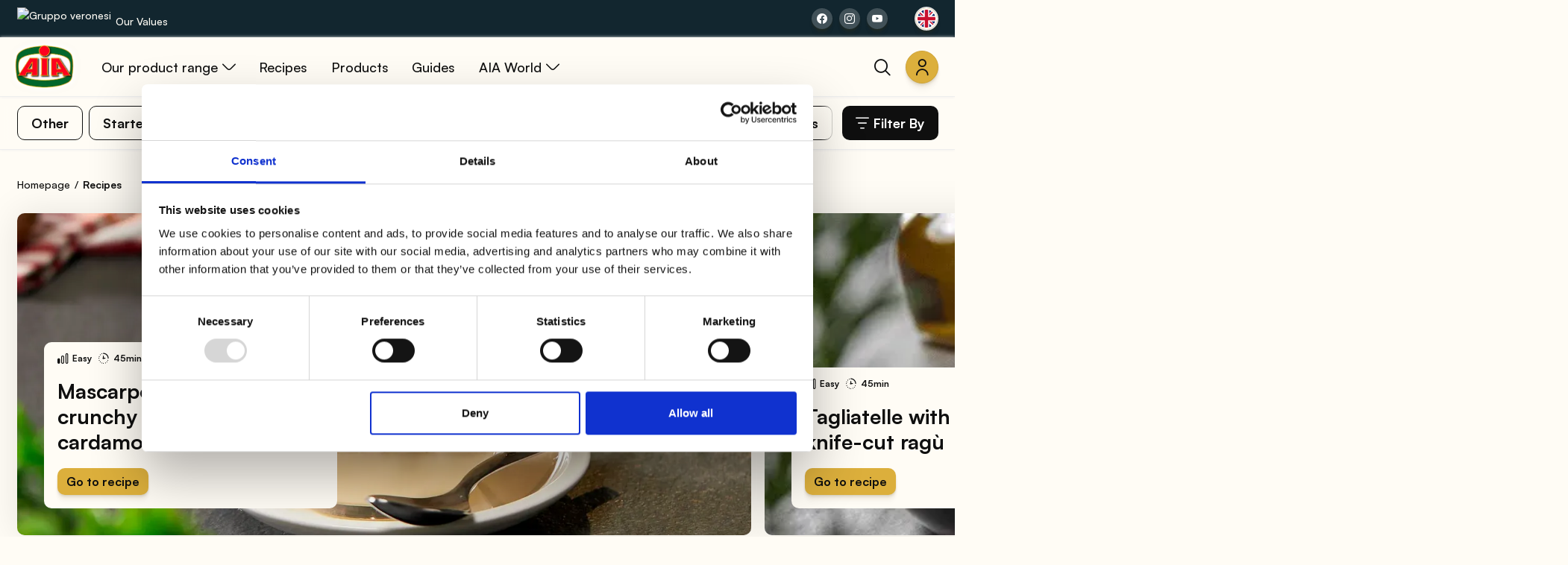

--- FILE ---
content_type: text/html; charset=utf-8
request_url: https://www.aiafood.com/en/recipes/?f%5B0%5D=field_category_cooking%253Atid%3A317&f%5B1%5D=field_category_recipe%253Atid%3A341
body_size: 30690
content:
<!DOCTYPE html><html lang="en"><head><meta charSet="utf-8"/><meta name="viewport" content="width=device-width,initial-scale=1"/><link rel="canonical" href="https://www.aiafood.com/en/recipes/?f%5B0%5D=field_category_cooking%253Atid%3A317&amp;f%5B1%5D=field_category_recipe%253Atid%3A341"/><link rel="alternate" hrefLang="it" href="https://www.aiafood.com/it/ricette"/><link rel="alternate" hrefLang="en" href="https://www.aiafood.com/en/recipes"/><link rel="alternate" hrefLang="de" href="https://www.aiafood.com/de/rezepte"/><title>The Recipes | AIA</title><meta property="og:type"/><meta name="description" content="What am I making for dinner tonight? Discover all our recipes, and you won&#x27;t run out of ideas anymore. AIA, Italy&#x27;s largest kitchen."/><meta name="twitter:card" content="summary_large_image"/><meta data-hid="twitter:title" name="twitter:title" property="twitter:title" content="The Recipes | AIA"/><meta data-hid="twitter:description" name="twitter:description" property="twitter:description" content="What am I making for dinner tonight? Discover all our recipes, and you won&#x27;t run out of ideas anymore. AIA, Italy&#x27;s largest kitchen."/><meta data-hid="twitter:image" name="twitter:image" property="twitter:image"/><meta data-hid="twitter:image:alt" name="twitter:image:alt" property="twitter:image:alt"/><meta prefix="og: http://ogp.me/ns#" data-hid="og:title" name="og:title" property="og:title" content="The Recipes | AIA"/><meta prefix="og: http://ogp.me/ns#" data-hid="og:description" name="og:description" property="og:description" content="What am I making for dinner tonight? Discover all our recipes, and you won&#x27;t run out of ideas anymore. AIA, Italy&#x27;s largest kitchen."/><meta prefix="og: http://ogp.me/ns#" data-hid="og:image" name="og:image" property="og:image"/><meta prefix="og: http://ogp.me/ns#" data-hid="og:image:alt" name="og:image:alt" property="og:image:alt"/><meta name="robots" content="index, follow"/><script type="application/ld+json">{"@context":"https://schema.org","@type":"BreadcrumbList","itemListElement":[{"@type":"ListItem","position":1,"name":"Homepage","item":"https://www.aiafood.com/en"},{"@type":"ListItem","position":2,"name":"Recipes","item":"https://www.aiafood.com/en/recipes/?f%5B0%5D=field_category_cooking%253Atid%3A317&f%5B1%5D=field_category_recipe%253Atid%3A341"}]}</script><meta name="next-head-count" content="20"/><meta charSet="utf-8"/><link rel="icon" href="/favicon.ico"/><meta name="theme-color" content="#ffffff"/><link rel="apple-touch-icon" href="/logo.png"/><script>
            window.dataLayer = window.dataLayer || [];
            function gtag() {
              dataLayer.push(arguments);
            }
            gtag('consent', 'default', {
              ad_storage: 'denied',
              analytics_storage: 'denied',
              ad_user_data: 'denied',
              ad_personalization: 'denied',
              wait_for_update: 1500,
            });
            gtag('set', 'ads_data_redaction', true);
          </script><script data-cookieconsent="marketing" type="text/plain">
            !function(f,b,e,v,n,t,s)
              {if(f.fbq)return;n=f.fbq=function(){n.callMethod?
              n.callMethod.apply(n,arguments):n.queue.push(arguments)};
              if(!f._fbq)f._fbq=n;n.push=n;n.loaded=!0;n.version='2.0';
              n.queue=[];t=b.createElement(e);t.async=!0;
              t.src=v;s=b.getElementsByTagName(e)[0];
              s.parentNode.insertBefore(t,s)}(window,document,'script',
              'https://connect.facebook.net/en_US/fbevents.js');
              fbq('init', '1193166205776207'); 
              fbq('track', 'PageView');
          </script><noscript>
              <img height="1" width="1" style="display:none"
              src="https://www.facebook.com/tr?id=1193166205776207&ev=PageView&noscript=1"/>
          </noscript><link rel="preload" href="/_next/static/media/b1dca2a5d44fc7a4.p.woff2" as="font" type="font/woff2" crossorigin="anonymous"/><link rel="preload" href="/_next/static/media/3eb4bb530f30483c.p.woff2" as="font" type="font/woff2" crossorigin="anonymous"/><link rel="preload" href="/_next/static/media/22539d17f3707926.p.woff2" as="font" type="font/woff2" crossorigin="anonymous"/><link rel="preload" href="/_next/static/media/12084922609e6532.p.woff2" as="font" type="font/woff2" crossorigin="anonymous"/><link rel="preload" href="/_next/static/media/c6d20a6ba91d97e6.p.woff2" as="font" type="font/woff2" crossorigin="anonymous"/><link rel="preload" href="/_next/static/css/e86ebb0f789a95d3.css" as="style"/><link rel="stylesheet" href="/_next/static/css/e86ebb0f789a95d3.css" data-n-g=""/><noscript data-n-css=""></noscript><script defer="" nomodule="" src="/_next/static/chunks/polyfills-c67a75d1b6f99dc8.js"></script><script id="Cookiebot" src="https://consent.cookiebot.com/uc.js" data-cbid="93d62623-7157-431b-9f1f-80697287eb24" data-blockingmode="auto" defer="" data-nscript="beforeInteractive"></script><script src="/_next/static/chunks/webpack-cc753ec0d7d1f907.js" defer=""></script><script src="/_next/static/chunks/framework-1f1fb5c07f2be279.js" defer=""></script><script src="/_next/static/chunks/main-2ecd09f0966caec5.js" defer=""></script><script src="/_next/static/chunks/pages/_app-a9670aae8106645c.js" defer=""></script><script src="/_next/static/chunks/e8ab3f79-1a3651a4673512af.js" defer=""></script><script src="/_next/static/chunks/3765-f6fa514cf34403ee.js" defer=""></script><script src="/_next/static/chunks/3815-422a56ae080344d3.js" defer=""></script><script src="/_next/static/chunks/719-5118168fbe4c552c.js" defer=""></script><script src="/_next/static/chunks/6967-fa614d17c2e9f00c.js" defer=""></script><script src="/_next/static/chunks/613-006aabfb1d1dd335.js" defer=""></script><script src="/_next/static/chunks/1369-2e8cd045612f4b8d.js" defer=""></script><script src="/_next/static/chunks/1724-b42428367478731e.js" defer=""></script><script src="/_next/static/chunks/pages/recipes-b6215fe856ec6713.js" defer=""></script><script src="/_next/static/IUlEn_W_cmUPf2riC3PqS/_buildManifest.js" defer=""></script><script src="/_next/static/IUlEn_W_cmUPf2riC3PqS/_ssgManifest.js" defer=""></script></head><body><noscript data-cookieconsent="marketing"><iframe src="https://www.googletagmanager.com/ns.html?id=GTM-5WGVS7B8" height="0" width="0" style="display:none;visibility:hidden"></iframe></noscript><div id="__next"><div class="__className_2c3989 PageTransition "><header class="Header "><div class="Header__wrapper"><div class="Header__top"><div class="container Header__topContainer"><a class="Header__topLogo" href="https://www.gruppoveronesi.it/en" target="_blank" title="Gruppo veronesi"><img alt="Gruppo veronesi" srcSet="https://backoffice.aiafood.com/uploads/logo_gruppo_veronesi_eefa15e474.svg 1x" src="https://backoffice.aiafood.com/uploads/logo_gruppo_veronesi_eefa15e474.svg" width="120" height="31" decoding="async" data-nimg="1" class="Image" loading="eager" style="color:transparent"/>Our Values</a><div class="Header__topNav"><a href="https://www.facebook.com/AIAFood/" class="ButtonIcon ButtonIcon--primary ButtonIcon--xs" target="_blank" aria-label="Share on facebook"><i class="Icon  Icon--facebook"></i></a><a href="https://www.instagram.com/aiafood_/" class="ButtonIcon ButtonIcon--primary ButtonIcon--xs" target="_blank" aria-label="Share on instagram"><i class="Icon  Icon--instagram"></i></a><a href="https://www.youtube.com/channel/UC2Q6EeWn9i5ssqRNPHPS-gw" class="ButtonIcon ButtonIcon--primary ButtonIcon--xs" target="_blank" aria-label="Share on youtube"><i class="Icon  Icon--youtube"></i></a><div class="DropdownCountry Header__language "><button class="ButtonIcon ButtonIcon--primary ButtonIcon--default DropdownCountry__button" aria-label="en"><span class="DropdownCountry__flag"><span class="Flag Flag--gb Flag--squared"></span></span></button><div class="DropdownCountry__body"><div class="DropdownCountry__list"><a href="/it" class="Button Button--primary Button--default DropdownCountry__option" title="Italian"><span class="Button__label">Italian</span><span class="Button__appendIcon"><span class="DropdownCountry__flag"><span class="Flag Flag--it Flag--squared"></span></span></span></a><a href="/en" class="Button Button--primary Button--default Button--selected DropdownCountry__option" title="English"><span class="Button__label">English</span><span class="Button__appendIcon"><span class="DropdownCountry__flag"><span class="Flag Flag--gb Flag--squared"></span></span></span></a><a href="/de" class="Button Button--primary Button--default DropdownCountry__option" title="German"><span class="Button__label">German</span><span class="Button__appendIcon"><span class="DropdownCountry__flag"><span class="Flag Flag--de Flag--squared"></span></span></span></a></div></div></div></div></div></div><div class="Header__body"><div class="Header__bodyContainer container"><div class="Header__left"><button class="Header__hamburgher" aria-label="Menu"><span></span></button><a class="Header__logo" rel="" href="/en"><img alt="Aia" srcSet="/_next/image/?url=%2Fimages%2Flogo-aia.png&amp;w=280&amp;q=75 1x" src="/_next/image/?url=%2Fimages%2Flogo-aia.png&amp;w=280&amp;q=75" width="92" height="72" decoding="async" data-nimg="1" class="Image" loading="eager" style="color:transparent"/></a><div class="Header__menu"><ul><li><div class="Dropdown"><button class="Button Button--link Button--default Dropdown__button" aria-label="Our product range"><span class="Button__label">Our product range</span><span class="Button__appendIcon"><i class="Icon  Icon--angle-down Dropdown__caret"></i></span></button><div class="Dropdown__body"><div class="Dropdown__list"><a class="Button Button--link Button--default Dropdown__option" rel="" title="AIA" href="/en/aia"><span class="Button__prependIcon"><span class="Dropdown__optionPrepend"><picture><img alt="AIA" sizes="100vw" srcSet="/_next/image/?url=https%3A%2F%2Fbackoffice.aiafood.com%2Fuploads%2Fthumbnail_brand_aia_e6b4e8d443.webp&amp;w=320&amp;q=80 320w, /_next/image/?url=https%3A%2F%2Fbackoffice.aiafood.com%2Fuploads%2Fthumbnail_brand_aia_e6b4e8d443.webp&amp;w=500&amp;q=80 500w, /_next/image/?url=https%3A%2F%2Fbackoffice.aiafood.com%2Fuploads%2Fthumbnail_brand_aia_e6b4e8d443.webp&amp;w=750&amp;q=80 750w, /_next/image/?url=https%3A%2F%2Fbackoffice.aiafood.com%2Fuploads%2Fthumbnail_brand_aia_e6b4e8d443.webp&amp;w=768&amp;q=80 768w, /_next/image/?url=https%3A%2F%2Fbackoffice.aiafood.com%2Fuploads%2Fthumbnail_brand_aia_e6b4e8d443.webp&amp;w=1000&amp;q=80 1000w, /_next/image/?url=https%3A%2F%2Fbackoffice.aiafood.com%2Fuploads%2Fthumbnail_brand_aia_e6b4e8d443.webp&amp;w=1024&amp;q=80 1024w, /_next/image/?url=https%3A%2F%2Fbackoffice.aiafood.com%2Fuploads%2Fthumbnail_brand_aia_e6b4e8d443.webp&amp;w=1440&amp;q=80 1440w, /_next/image/?url=https%3A%2F%2Fbackoffice.aiafood.com%2Fuploads%2Fthumbnail_brand_aia_e6b4e8d443.webp&amp;w=1920&amp;q=80 1920w" src="/_next/image/?url=https%3A%2F%2Fbackoffice.aiafood.com%2Fuploads%2Fthumbnail_brand_aia_e6b4e8d443.webp&amp;w=1920&amp;q=80" width="280" height="204" decoding="async" data-nimg="1" class="Image" loading="lazy" style="color:transparent"/></picture></span></span><span class="Button__label">AIA</span></a><a class="Button Button--link Button--default Dropdown__option" rel="" title="Wudy" href="/en/wudy"><span class="Button__prependIcon"><span class="Dropdown__optionPrepend"><img alt="Wudy" srcSet="/_next/image/?url=https%3A%2F%2Fbackoffice.aiafood.com%2Fuploads%2Fwudy_efbc8ddee6.png&amp;w=280&amp;q=75 1x" src="/_next/image/?url=https%3A%2F%2Fbackoffice.aiafood.com%2Fuploads%2Fwudy_efbc8ddee6.png&amp;w=280&amp;q=75" width="119" height="61" decoding="async" data-nimg="1" class="Image" loading="lazy" style="color:transparent"/></span></span><span class="Button__label">Wudy</span></a><a class="Button Button--link Button--default Dropdown__option" rel="" title="BonRoll" href="/en/bon-roll"><span class="Button__prependIcon"><span class="Dropdown__optionPrepend"><picture><img alt="BonRoll" sizes="100vw" srcSet="/_next/image/?url=https%3A%2F%2Fbackoffice.aiafood.com%2Fuploads%2Fthumbnail_brand_bonroll_2447907a71.webp&amp;w=320&amp;q=80 320w, /_next/image/?url=https%3A%2F%2Fbackoffice.aiafood.com%2Fuploads%2Fthumbnail_brand_bonroll_2447907a71.webp&amp;w=500&amp;q=80 500w, /_next/image/?url=https%3A%2F%2Fbackoffice.aiafood.com%2Fuploads%2Fthumbnail_brand_bonroll_2447907a71.webp&amp;w=750&amp;q=80 750w, /_next/image/?url=https%3A%2F%2Fbackoffice.aiafood.com%2Fuploads%2Fthumbnail_brand_bonroll_2447907a71.webp&amp;w=768&amp;q=80 768w, /_next/image/?url=https%3A%2F%2Fbackoffice.aiafood.com%2Fuploads%2Fthumbnail_brand_bonroll_2447907a71.webp&amp;w=1000&amp;q=80 1000w, /_next/image/?url=https%3A%2F%2Fbackoffice.aiafood.com%2Fuploads%2Fthumbnail_brand_bonroll_2447907a71.webp&amp;w=1024&amp;q=80 1024w, /_next/image/?url=https%3A%2F%2Fbackoffice.aiafood.com%2Fuploads%2Fthumbnail_brand_bonroll_2447907a71.webp&amp;w=1440&amp;q=80 1440w, /_next/image/?url=https%3A%2F%2Fbackoffice.aiafood.com%2Fuploads%2Fthumbnail_brand_bonroll_2447907a71.webp&amp;w=1920&amp;q=80 1920w" src="/_next/image/?url=https%3A%2F%2Fbackoffice.aiafood.com%2Fuploads%2Fthumbnail_brand_bonroll_2447907a71.webp&amp;w=1920&amp;q=80" width="280" height="151" decoding="async" data-nimg="1" class="Image" loading="lazy" style="color:transparent"/></picture></span></span><span class="Button__label">BonRoll</span></a><a class="Button Button--link Button--default Dropdown__option" rel="" title="AeQuilibrium" href="/en/aequilibrium"><span class="Button__prependIcon"><span class="Dropdown__optionPrepend"><picture><img alt="AeQuilibrium" sizes="100vw" srcSet="/_next/image/?url=https%3A%2F%2Fbackoffice.aiafood.com%2Fuploads%2Fthumbnail_brand_aequilibrium_8ca01a9124.webp&amp;w=320&amp;q=80 320w, /_next/image/?url=https%3A%2F%2Fbackoffice.aiafood.com%2Fuploads%2Fthumbnail_brand_aequilibrium_8ca01a9124.webp&amp;w=500&amp;q=80 500w, /_next/image/?url=https%3A%2F%2Fbackoffice.aiafood.com%2Fuploads%2Fthumbnail_brand_aequilibrium_8ca01a9124.webp&amp;w=750&amp;q=80 750w, /_next/image/?url=https%3A%2F%2Fbackoffice.aiafood.com%2Fuploads%2Fthumbnail_brand_aequilibrium_8ca01a9124.webp&amp;w=768&amp;q=80 768w, /_next/image/?url=https%3A%2F%2Fbackoffice.aiafood.com%2Fuploads%2Fthumbnail_brand_aequilibrium_8ca01a9124.webp&amp;w=1000&amp;q=80 1000w, /_next/image/?url=https%3A%2F%2Fbackoffice.aiafood.com%2Fuploads%2Fthumbnail_brand_aequilibrium_8ca01a9124.webp&amp;w=1024&amp;q=80 1024w, /_next/image/?url=https%3A%2F%2Fbackoffice.aiafood.com%2Fuploads%2Fthumbnail_brand_aequilibrium_8ca01a9124.webp&amp;w=1440&amp;q=80 1440w, /_next/image/?url=https%3A%2F%2Fbackoffice.aiafood.com%2Fuploads%2Fthumbnail_brand_aequilibrium_8ca01a9124.webp&amp;w=1920&amp;q=80 1920w" src="/_next/image/?url=https%3A%2F%2Fbackoffice.aiafood.com%2Fuploads%2Fthumbnail_brand_aequilibrium_8ca01a9124.webp&amp;w=1920&amp;q=80" width="280" height="106" decoding="async" data-nimg="1" class="Image" loading="lazy" style="color:transparent"/></picture></span></span><span class="Button__label">AeQuilibrium</span></a><a class="Button Button--link Button--default Dropdown__option" rel="" title="Carne al fuoco" href="/en/carne-al-fuoco"><span class="Button__prependIcon"><span class="Dropdown__optionPrepend"><img alt="Carne al fuoco" srcSet="https://backoffice.aiafood.com/uploads/carne_al_fuoco_b72df0ae4b.svg 1x, https://backoffice.aiafood.com/uploads/carne_al_fuoco_b72df0ae4b.svg 2x" src="https://backoffice.aiafood.com/uploads/carne_al_fuoco_b72df0ae4b.svg" width="197" height="64" decoding="async" data-nimg="1" class="Image" loading="lazy" style="color:transparent"/></span></span><span class="Button__label">Carne al fuoco</span></a><a class="Button Button--link Button--default Dropdown__option" rel="" title="Spinacine" href="/en/spinacine"><span class="Button__prependIcon"><span class="Dropdown__optionPrepend"><picture><img alt="Spinacine" sizes="100vw" srcSet="/_next/image/?url=https%3A%2F%2Fbackoffice.aiafood.com%2Fuploads%2Fthumbnail_brand_spinacine_830776efb1.webp&amp;w=320&amp;q=80 320w, /_next/image/?url=https%3A%2F%2Fbackoffice.aiafood.com%2Fuploads%2Fthumbnail_brand_spinacine_830776efb1.webp&amp;w=500&amp;q=80 500w, /_next/image/?url=https%3A%2F%2Fbackoffice.aiafood.com%2Fuploads%2Fthumbnail_brand_spinacine_830776efb1.webp&amp;w=750&amp;q=80 750w, /_next/image/?url=https%3A%2F%2Fbackoffice.aiafood.com%2Fuploads%2Fthumbnail_brand_spinacine_830776efb1.webp&amp;w=768&amp;q=80 768w, /_next/image/?url=https%3A%2F%2Fbackoffice.aiafood.com%2Fuploads%2Fthumbnail_brand_spinacine_830776efb1.webp&amp;w=1000&amp;q=80 1000w, /_next/image/?url=https%3A%2F%2Fbackoffice.aiafood.com%2Fuploads%2Fthumbnail_brand_spinacine_830776efb1.webp&amp;w=1024&amp;q=80 1024w, /_next/image/?url=https%3A%2F%2Fbackoffice.aiafood.com%2Fuploads%2Fthumbnail_brand_spinacine_830776efb1.webp&amp;w=1440&amp;q=80 1440w, /_next/image/?url=https%3A%2F%2Fbackoffice.aiafood.com%2Fuploads%2Fthumbnail_brand_spinacine_830776efb1.webp&amp;w=1920&amp;q=80 1920w" src="/_next/image/?url=https%3A%2F%2Fbackoffice.aiafood.com%2Fuploads%2Fthumbnail_brand_spinacine_830776efb1.webp&amp;w=1920&amp;q=80" width="280" height="160" decoding="async" data-nimg="1" class="Image" loading="lazy" style="color:transparent"/></picture></span></span><span class="Button__label">Spinacine</span></a><a class="Button Button--link Button--default Dropdown__option" rel="" title="Semplicemente" href="/en/semplicemente"><span class="Button__prependIcon"><span class="Dropdown__optionPrepend"><img alt="Semplicemente" srcSet="https://backoffice.aiafood.com/uploads/Semplicemente_logo_840ed65536.svg 1x, https://backoffice.aiafood.com/uploads/Semplicemente_logo_840ed65536.svg 2x" src="https://backoffice.aiafood.com/uploads/Semplicemente_logo_840ed65536.svg" width="194" height="132" decoding="async" data-nimg="1" class="Image" loading="lazy" style="color:transparent"/></span></span><span class="Button__label">Semplicemente</span></a></div></div></div></li><li><a class="Button Button--link Button--default" rel="" title="Recipes" href="/en/recipes"><span class="Button__label">Recipes</span></a></li><li><a class="Button Button--link Button--default" rel="" title="Products" href="/en/products"><span class="Button__label">Products</span></a></li><li><a class="Button Button--link Button--default" rel="" title="Guides" href="/en/guides"><span class="Button__label">Guides</span></a></li><li><div class="Dropdown"><button class="Button Button--link Button--default Dropdown__button" aria-label="AIA World"><span class="Button__label">AIA World</span><span class="Button__appendIcon"><i class="Icon  Icon--angle-down Dropdown__caret"></i></span></button><div class="Dropdown__body"><div class="Dropdown__list"><a class="Button Button--link Button--default Dropdown__option" rel="" title="Our commitment" href="/en/our-commitment"><span class="Button__label">Our commitment</span></a></div></div></div></li></ul></div><div class="Header__searchBar"><div class="Header__searchBar__form"><div class="sc-dcJsrY eUeawN"><div class="wrapper"><div class="sc-fqkvVR bNTaAG"><svg class="sc-aXZVg kXmFEq search-icon" width="20" height="20" focusable="false" xmlns="http://www.w3.org/2000/svg" viewBox="0 0 24 24"><path d="M15.5 14h-.79l-.28-.27C15.41 12.59 16 11.11 16 9.5 16 5.91 13.09 3 9.5 3S3 5.91 3 9.5 5.91 16 9.5 16c1.61 0 3.09-.59 4.23-1.57l.27.28v.79l5 4.99L20.49 19l-4.99-5zm-6 0C7.01 14 5 11.99 5 9.5S7.01 5 9.5 5 14 7.01 14 9.5 11.99 14 9.5 14z"></path></svg><input type="text" spellcheck="false" placeholder="Search for a recipe, product, or advice" data-test="search-input" value=""/></div></div></div></div><button class="Button Button--link-secondary Button--xs Header__searchBar__closeButton" aria-label="Cancel"><span class="Button__label">Cancel</span></button></div></div><div class="Header__right"><button class="ButtonIcon ButtonIcon--outline ButtonIcon--default ButtonIcon--noBorder Header__searchButton" aria-label="Search"><i class="Icon  Icon--search"></i></button><a href="https://areapersonale.aiafood.com/contacts/sign_in" class="ButtonIcon ButtonIcon--primary ButtonIcon--default" target="_blank" aria-label="Reserved Area" id="reservedAreaButton"><i class="Icon  Icon--user"></i></a></div></div></div></div></header><!--$!--><template data-dgst="DYNAMIC_SERVER_USAGE"></template><!--/$--><main class="MainContainer MainContainer--light"><div class="FilterBar FilterBar--sticky"><div class="FilterBar__container container"><div class="FilterBar__slider"><div class="swiper"><div class="swiper-wrapper"><div class="swiper-slide FilterBar__sliderItem"><button class="Button Button--outline Button--default" aria-label="Other"><span class="Button__label">Other</span></button></div><div class="swiper-slide FilterBar__sliderItem"><button class="Button Button--outline Button--default" aria-label="Starter"><span class="Button__label">Starter</span></button></div><div class="swiper-slide FilterBar__sliderItem"><button class="Button Button--outline Button--default" aria-label="Appetiser"><span class="Button__label">Appetiser</span></button></div><div class="swiper-slide FilterBar__sliderItem"><button class="Button Button--outline Button--default" aria-label="Side dishes"><span class="Button__label">Side dishes</span></button></div><div class="swiper-slide FilterBar__sliderItem"><button class="Button Button--outline Button--default" aria-label="Desserts"><span class="Button__label">Desserts</span></button></div><div class="swiper-slide FilterBar__sliderItem"><button class="Button Button--outline Button--default" aria-label="Omelettes"><span class="Button__label">Omelettes</span></button></div><div class="swiper-slide FilterBar__sliderItem"><button class="Button Button--outline Button--default" aria-label="Grill"><span class="Button__label">Grill</span></button></div><div class="swiper-slide FilterBar__sliderItem"><button class="Button Button--outline Button--default" aria-label="Burgers"><span class="Button__label">Burgers</span></button></div><div class="swiper-slide FilterBar__sliderItem"><button class="Button Button--outline Button--default" aria-label="Salads"><span class="Button__label">Salads</span></button></div><div class="swiper-slide FilterBar__sliderItem"><button class="Button Button--outline Button--default" aria-label="Kids"><span class="Button__label">Kids</span></button></div><div class="swiper-slide FilterBar__sliderItem"><button class="Button Button--outline Button--default" aria-label="Cold dishes"><span class="Button__label">Cold dishes</span></button></div><div class="swiper-slide FilterBar__sliderItem"><button class="Button Button--outline Button--default" aria-label="Main courses"><span class="Button__label">Main courses</span></button></div><div class="swiper-slide FilterBar__sliderItem"><button class="Button Button--outline Button--default" aria-label="Meatballs"><span class="Button__label">Meatballs</span></button></div><div class="swiper-slide FilterBar__sliderItem"><button class="Button Button--outline Button--default" aria-label="First courses"><span class="Button__label">First courses</span></button></div><div class="swiper-slide FilterBar__sliderItem"><button class="Button Button--outline Button--default" aria-label="Sauces and gravies"><span class="Button__label">Sauces and gravies</span></button></div><div class="swiper-slide FilterBar__sliderItem"><button class="Button Button--outline Button--default" aria-label="Second courses"><span class="Button__label">Second courses</span></button></div><div class="swiper-slide FilterBar__sliderItem"><button class="Button Button--outline Button--default" aria-label="Savory pies"><span class="Button__label">Savory pies</span></button></div><div class="swiper-slide FilterBar__sliderItem"><button class="Button Button--outline Button--default" aria-label="All"><span class="Button__label">All</span></button></div></div></div><button class="ButtonIcon ButtonIcon--secondary ButtonIcon--xs FilterBar__sliderButton FilterBar__sliderButton--next" aria-label="Slide Next"><i class="Icon  Icon--angle-right"></i></button><button class="ButtonIcon ButtonIcon--secondary ButtonIcon--xs FilterBar__sliderButton FilterBar__sliderButton--prev" aria-label="Slide Previous"><i class="Icon  Icon--angle-left"></i></button></div><button class="Button Button--secondary Button--default Button--hideLabelOnMobile FilterBar__modalButton" aria-label="Filter By"><span class="Button__prependIcon"><i class="Icon  Icon--bars-filter"></i></span><span class="Button__label">Filter By</span></button></div></div><div class="PageHeader PageHeader--removeMargin  mb-0"><div class="container"><div class="Hero"><div class="row gx-6"><div class="col-12"><div class="Hero__body"><span><div class="AnimateBox AnimateBox--fadeInUp is-set"><ul class="Breadcrumb mb-4"><li><a rel="" href="/">Homepage</a></li><li><span>Recipes</span></li></ul></div></span></div></div></div></div></div></div><!--$!--><template data-dgst="DYNAMIC_SERVER_USAGE"></template><!--/$--><!--$!--><template data-dgst="DYNAMIC_SERVER_USAGE"></template><!--/$--><!--$!--><template data-dgst="DYNAMIC_SERVER_USAGE"></template><!--/$--><!--$!--><template data-dgst="DYNAMIC_SERVER_USAGE"></template><!--/$--><!--$!--><template data-dgst="DYNAMIC_SERVER_USAGE"></template><!--/$--><!--$!--><template data-dgst="DYNAMIC_SERVER_USAGE"></template><!--/$--><!--$!--><template data-dgst="DYNAMIC_SERVER_USAGE"></template><!--/$--><!--$!--><template data-dgst="DYNAMIC_SERVER_USAGE"></template><!--/$--></main><div class="PreFooter"><div class="container"><div class="row"><nav class="PreFooter__nav col-12"><ul><li><a href="/en/aia/" target="_self">AIA</a></li><li><a href="/en/wudy/" target="_self">Wudy</a></li><li><a href="/en/bon-roll/" target="_self">BonRoll</a></li><li><a href="/en/aequilibrium/" target="_self">AeQuilibrium</a></li><li><a href="/en/carne-al-fuoco/" target="_self">Carne al Fuoco</a></li><li><a href="/en/spinacine/" target="_self">Spinacine</a></li></ul></nav></div></div></div><footer class="Footer"><button class="ButtonIcon ButtonIcon--secondary ButtonIcon--default Footer__scrollUp" aria-label="Scroll Up"><i class="Icon  Icon--arrow-up"></i></button><div class="container"><nav class="Footer__social"><ul><li><a href="https://www.facebook.com/AIAFood/" target="_blank"><i class="Icon  Icon--facebook"></i></a></li><li><a href="https://www.instagram.com/aiafood_/" target="_blank"><i class="Icon  Icon--instagram"></i></a></li><li><a href="https://www.youtube.com/channel/UC2Q6EeWn9i5ssqRNPHPS-gw" target="_blank"><i class="Icon  Icon--youtube"></i></a></li></ul></nav><nav class="Footer__nav"><ul><li><a rel="nofollow" href="/en/cookie-policy">Cookie Policy</a></li><li><a href="/uploads/privacy_policy_eng_411df957e8.pdf" target="_blank" rel="nofollow">Privacy Policy</a></li><li><a href="https://www.gruppoveronesi.it/lavora-con-noi" target="_blank" rel="nofollow">Work with us</a></li><li><a href="https://form.aiafood.com/en" target="_blank" rel="nofollow">Contact</a></li><li><a rel="" href="/en/sitemap">Site map</a></li></ul></nav><div class="Footer__bottom"><a href="https://www.gruppoveronesi.it/en" target="_blank" title="Gruppo veronesi"><img alt="Gruppo veronesi" srcSet="https://backoffice.aiafood.com/uploads/logo_gruppo_veronesi_eefa15e474.svg 1x" src="https://backoffice.aiafood.com/uploads/logo_gruppo_veronesi_eefa15e474.svg" width="120" height="31" decoding="async" data-nimg="1" class="Image" loading="lazy" style="color:transparent"/></a><div class="RichTextContainer"><ul><li style="text-align:center;">AIA - Agricola Italiana Alimentare S.p.A. - Unipersonale</li><li style="text-align:center;">Piazzale Apollinare Veronesi, 1 (ex via Sant'Antonio, 60) - 37036 San Martino Buon Albergo (VR) Italia</li><li style="text-align:center;">Tel. +39 045.87.94.111 - Fax +39 045.89.20.810 N. Registro Imprese di Verona e C.F. e P.IVA 00233470236</li><li style="text-align:center;">R.E.A. Verona n. 110039 - Capitale Sociale € 5.000.000 i.v.</li><li style="text-align:center;">Sede Amministrativa: Via Valpantena, 18/G - Quinto di Valpantena 37142 Verona (Italia)</li><li style="text-align:center;">Tel. +39 045.80.97.511 - Fax +39 045.55.15.89</li></ul></div></div></div></footer></div></div><script id="__NEXT_DATA__" type="application/json">{"props":{"pageProps":{"global":{"createdAt":"2023-06-14T16:15:25.986Z","updatedAt":"2025-02-20T15:22:52.127Z","publishedAt":"2023-06-14T16:15:27.585Z","locale":"en","company_info":"\u003cul\u003e\u003cli style=\"text-align:center;\"\u003eAIA - Agricola Italiana Alimentare S.p.A. - Unipersonale\u003c/li\u003e\u003cli style=\"text-align:center;\"\u003ePiazzale Apollinare Veronesi, 1 (ex via Sant'Antonio, 60) - 37036 San Martino Buon Albergo (VR) Italia\u003c/li\u003e\u003cli style=\"text-align:center;\"\u003eTel. +39 045.87.94.111 - Fax +39 045.89.20.810 N. Registro Imprese di Verona e C.F. e P.IVA 00233470236\u003c/li\u003e\u003cli style=\"text-align:center;\"\u003eR.E.A. Verona n. 110039 - Capitale Sociale € 5.000.000 i.v.\u003c/li\u003e\u003cli style=\"text-align:center;\"\u003eSede Amministrativa: Via Valpantena, 18/G - Quinto di Valpantena 37142 Verona (Italia)\u003c/li\u003e\u003cli style=\"text-align:center;\"\u003eTel. +39 045.80.97.511 - Fax +39 045.55.15.89\u003c/li\u003e\u003c/ul\u003e","company_url":"https://www.gruppoveronesi.it/en","company_name":"Gruppo veronesi","social":[{"id":385,"href":"https://www.facebook.com/AIAFood/","label":"facebook","target":"_blank","isExternal":true,"rel":null,"icon":{"data":null}},{"id":386,"href":"https://www.instagram.com/aiafood_/","label":"instagram","target":"_blank","isExternal":true,"rel":null,"icon":{"data":null}},{"id":387,"href":"https://www.youtube.com/channel/UC2Q6EeWn9i5ssqRNPHPS-gw","label":"youtube","target":"_blank","isExternal":true,"rel":null,"icon":{"data":null}}],"company_logo":{"data":{"id":4006544,"attributes":{"name":"logo-gruppo-veronesi.svg","alternativeText":null,"caption":null,"width":120,"height":31,"formats":null,"hash":"logo_gruppo_veronesi_eefa15e474","ext":".svg","mime":"image/svg+xml","size":39.38,"url":"/uploads/logo_gruppo_veronesi_eefa15e474.svg","previewUrl":null,"provider":"local","provider_metadata":null,"createdAt":"2023-08-22T16:36:52.116Z","updatedAt":"2023-08-22T16:36:52.116Z"}}},"footer_menu":[{"id":388,"href":"/en/cookie-policy","label":"Cookie Policy","target":null,"isExternal":false,"rel":"nofollow","icon":{"data":null}},{"id":389,"href":"/uploads/privacy_policy_eng_411df957e8.pdf","label":"Privacy Policy","target":"_blank","isExternal":true,"rel":"nofollow","icon":{"data":null}},{"id":390,"href":"https://www.gruppoveronesi.it/lavora-con-noi","label":"Work with us","target":"_blank","isExternal":true,"rel":"nofollow","icon":{"data":null}},{"id":391,"href":"https://form.aiafood.com/en","label":"Contact","target":"_blank","isExternal":true,"rel":"nofollow","icon":{"data":null}},{"id":646,"href":"/en/sitemap/","label":"Site map","target":null,"isExternal":false,"rel":null,"icon":{"data":null}}],"header_menu":[{"id":8,"title":"Our product range","item":{"id":392,"href":"#","label":"Our product range","target":null,"isExternal":null,"rel":null,"icon":{"data":null}},"children":[{"id":393,"href":"aia","label":"AIA","target":null,"isExternal":null,"rel":null,"icon":{"data":{"id":551,"attributes":{"name":"brand-aia.png","alternativeText":null,"caption":null,"width":176,"height":128,"formats":{"xl":{"ext":".webp","url":"/uploads/xl_brand_aia_e6b4e8d443.webp","hash":"xl_brand_aia_e6b4e8d443","mime":"image/png","name":"xl_brand-aia.png","path":null,"size":6.86,"width":176,"height":128},"xxl":{"ext":".webp","url":"/uploads/xxl_brand_aia_e6b4e8d443.webp","hash":"xxl_brand_aia_e6b4e8d443","mime":"image/png","name":"xxl_brand-aia.png","path":null,"size":6.86,"width":176,"height":128},"large":{"ext":".webp","url":"/uploads/large_brand_aia_e6b4e8d443.webp","hash":"large_brand_aia_e6b4e8d443","mime":"image/png","name":"large_brand-aia.png","path":null,"size":41.65,"width":1000,"height":727},"small":{"ext":".webp","url":"/uploads/small_brand_aia_e6b4e8d443.webp","hash":"small_brand_aia_e6b4e8d443","mime":"image/png","name":"small_brand-aia.png","path":null,"size":20.1,"width":500,"height":364},"medium":{"ext":".webp","url":"/uploads/medium_brand_aia_e6b4e8d443.webp","hash":"medium_brand_aia_e6b4e8d443","mime":"image/png","name":"medium_brand-aia.png","path":null,"size":30.51,"width":750,"height":545},"thumbnail":{"ext":".webp","url":"/uploads/thumbnail_brand_aia_e6b4e8d443.webp","hash":"thumbnail_brand_aia_e6b4e8d443","mime":"image/png","name":"thumbnail_brand-aia.png","path":null,"size":11.47,"width":280,"height":204}},"hash":"brand_aia_e6b4e8d443","ext":".png","mime":"image/png","size":6.12,"url":"/uploads/brand_aia_e6b4e8d443.png","previewUrl":null,"provider":"local","provider_metadata":null,"createdAt":"2023-06-21T09:35:50.306Z","updatedAt":"2023-06-21T09:35:50.306Z"}}}},{"id":394,"href":"wudy","label":"Wudy","target":null,"isExternal":null,"rel":null,"icon":{"data":{"id":498,"attributes":{"name":"wudy.png","alternativeText":null,"caption":null,"width":119,"height":61,"formats":null,"hash":"wudy_efbc8ddee6","ext":".png","mime":"image/png","size":3.14,"url":"/uploads/wudy_efbc8ddee6.png","previewUrl":null,"provider":"local","provider_metadata":null,"createdAt":"2023-06-05T12:54:16.459Z","updatedAt":"2023-08-22T16:34:15.734Z"}}}},{"id":395,"href":"bon-roll","label":"BonRoll","target":null,"isExternal":null,"rel":null,"icon":{"data":{"id":4006547,"attributes":{"name":"brand-bonroll.png","alternativeText":null,"caption":null,"width":312,"height":168,"formats":{"thumbnail":{"name":"thumbnail_brand-bonroll.png","hash":"thumbnail_brand_bonroll_2447907a71","ext":".webp","mime":"image/webp","path":null,"width":280,"height":151,"size":7.74,"url":"/uploads/thumbnail_brand_bonroll_2447907a71.webp"},"large":{"name":"large_brand-bonroll.png","hash":"large_brand_bonroll_2447907a71","ext":".webp","mime":"image/webp","path":null,"width":1000,"height":538,"size":24.26,"url":"/uploads/large_brand_bonroll_2447907a71.webp"},"medium":{"name":"medium_brand-bonroll.png","hash":"medium_brand_bonroll_2447907a71","ext":".webp","mime":"image/webp","path":null,"width":750,"height":404,"size":18.35,"url":"/uploads/medium_brand_bonroll_2447907a71.webp"},"small":{"name":"small_brand-bonroll.png","hash":"small_brand_bonroll_2447907a71","ext":".webp","mime":"image/webp","path":null,"width":500,"height":269,"size":12.09,"url":"/uploads/small_brand_bonroll_2447907a71.webp"},"xl":{"name":"xl_brand-bonroll.png","hash":"xl_brand_bonroll_2447907a71","ext":".webp","mime":"image/webp","path":null,"width":312,"height":168,"size":6.92,"url":"/uploads/xl_brand_bonroll_2447907a71.webp"},"xxl":{"name":"xxl_brand-bonroll.png","hash":"xxl_brand_bonroll_2447907a71","ext":".webp","mime":"image/webp","path":null,"width":312,"height":168,"size":6.92,"url":"/uploads/xxl_brand_bonroll_2447907a71.webp"}},"hash":"brand_bonroll_2447907a71","ext":".png","mime":"image/png","size":7.96,"url":"/uploads/brand_bonroll_2447907a71.png","previewUrl":null,"provider":"local","provider_metadata":null,"createdAt":"2023-08-23T07:28:10.075Z","updatedAt":"2023-08-23T07:28:10.075Z"}}}},{"id":396,"href":"aequilibrium","label":"AeQuilibrium","target":null,"isExternal":null,"rel":null,"icon":{"data":{"id":4006545,"attributes":{"name":"brand-aequilibrium.png","alternativeText":null,"caption":null,"width":332,"height":126,"formats":{"thumbnail":{"name":"thumbnail_brand-aequilibrium.png","hash":"thumbnail_brand_aequilibrium_8ca01a9124","ext":".webp","mime":"image/webp","path":null,"width":280,"height":106,"size":8.45,"url":"/uploads/thumbnail_brand_aequilibrium_8ca01a9124.webp"},"large":{"name":"large_brand-aequilibrium.png","hash":"large_brand_aequilibrium_8ca01a9124","ext":".webp","mime":"image/webp","path":null,"width":1000,"height":380,"size":30.43,"url":"/uploads/large_brand_aequilibrium_8ca01a9124.webp"},"medium":{"name":"medium_brand-aequilibrium.png","hash":"medium_brand_aequilibrium_8ca01a9124","ext":".webp","mime":"image/webp","path":null,"width":750,"height":285,"size":22.84,"url":"/uploads/medium_brand_aequilibrium_8ca01a9124.webp"},"small":{"name":"small_brand-aequilibrium.png","hash":"small_brand_aequilibrium_8ca01a9124","ext":".webp","mime":"image/webp","path":null,"width":500,"height":190,"size":13.03,"url":"/uploads/small_brand_aequilibrium_8ca01a9124.webp"},"xl":{"name":"xl_brand-aequilibrium.png","hash":"xl_brand_aequilibrium_8ca01a9124","ext":".webp","mime":"image/webp","path":null,"width":332,"height":126,"size":5.32,"url":"/uploads/xl_brand_aequilibrium_8ca01a9124.webp"},"xxl":{"name":"xxl_brand-aequilibrium.png","hash":"xxl_brand_aequilibrium_8ca01a9124","ext":".webp","mime":"image/webp","path":null,"width":332,"height":126,"size":5.32,"url":"/uploads/xxl_brand_aequilibrium_8ca01a9124.webp"}},"hash":"brand_aequilibrium_8ca01a9124","ext":".png","mime":"image/png","size":3.56,"url":"/uploads/brand_aequilibrium_8ca01a9124.png","previewUrl":null,"provider":"local","provider_metadata":null,"createdAt":"2023-08-23T07:27:45.359Z","updatedAt":"2023-08-23T07:27:45.359Z"}}}},{"id":397,"href":"carne-al-fuoco","label":"Carne al fuoco","target":null,"isExternal":null,"rel":null,"icon":{"data":{"id":4005288,"attributes":{"name":"carne-al-fuoco.svg","alternativeText":null,"caption":null,"width":197,"height":64,"formats":null,"hash":"carne_al_fuoco_b72df0ae4b","ext":".svg","mime":"image/svg+xml","size":64.54,"url":"/uploads/carne_al_fuoco_b72df0ae4b.svg","previewUrl":null,"provider":"local","provider_metadata":null,"createdAt":"2023-07-06T16:42:31.856Z","updatedAt":"2023-07-06T16:42:31.856Z"}}}},{"id":398,"href":"spinacine","label":"Spinacine","target":null,"isExternal":null,"rel":null,"icon":{"data":{"id":4006546,"attributes":{"name":"brand-spinacine.png","alternativeText":null,"caption":null,"width":290,"height":166,"formats":{"thumbnail":{"name":"thumbnail_brand-spinacine.png","hash":"thumbnail_brand_spinacine_830776efb1","ext":".webp","mime":"image/webp","path":null,"width":280,"height":160,"size":15.11,"url":"/uploads/thumbnail_brand_spinacine_830776efb1.webp"},"medium":{"name":"medium_brand-spinacine.png","hash":"medium_brand_spinacine_830776efb1","ext":".webp","mime":"image/webp","path":null,"width":750,"height":429,"size":48.97,"url":"/uploads/medium_brand_spinacine_830776efb1.webp"},"small":{"name":"small_brand-spinacine.png","hash":"small_brand_spinacine_830776efb1","ext":".webp","mime":"image/webp","path":null,"width":500,"height":286,"size":28.33,"url":"/uploads/small_brand_spinacine_830776efb1.webp"},"xl":{"name":"xl_brand-spinacine.png","hash":"xl_brand_spinacine_830776efb1","ext":".webp","mime":"image/webp","path":null,"width":290,"height":166,"size":7.62,"url":"/uploads/xl_brand_spinacine_830776efb1.webp"},"xxl":{"name":"xxl_brand-spinacine.png","hash":"xxl_brand_spinacine_830776efb1","ext":".webp","mime":"image/webp","path":null,"width":290,"height":166,"size":7.62,"url":"/uploads/xxl_brand_spinacine_830776efb1.webp"},"large":{"name":"large_brand-spinacine.png","hash":"large_brand_spinacine_830776efb1","ext":".webp","mime":"image/webp","path":null,"width":1000,"height":572,"size":68.42,"url":"/uploads/large_brand_spinacine_830776efb1.webp"}},"hash":"brand_spinacine_830776efb1","ext":".png","mime":"image/png","size":5.7,"url":"/uploads/brand_spinacine_830776efb1.png","previewUrl":null,"provider":"local","provider_metadata":null,"createdAt":"2023-08-23T07:27:59.659Z","updatedAt":"2025-10-27T09:58:49.707Z"}}}},{"id":675,"href":"semplicemente","label":"Semplicemente","target":null,"isExternal":null,"rel":null,"icon":{"data":{"id":4008998,"attributes":{"name":"Semplicemente logo.svg","alternativeText":null,"caption":null,"width":194,"height":132,"formats":null,"hash":"Semplicemente_logo_840ed65536","ext":".svg","mime":"image/svg+xml","size":171,"url":"/uploads/Semplicemente_logo_840ed65536.svg","previewUrl":null,"provider":"local","provider_metadata":null,"createdAt":"2025-01-09T13:55:07.086Z","updatedAt":"2025-02-19T14:04:36.738Z"}}}}]},{"id":9,"title":"Recipes","item":{"id":399,"href":"recipes","label":"Recipes","target":null,"isExternal":null,"rel":null,"icon":{"data":null}},"children":[]},{"id":10,"title":"Products","item":{"id":400,"href":"products","label":"Products","target":null,"isExternal":null,"rel":null,"icon":{"data":null}},"children":[]},{"id":11,"title":"Guides","item":{"id":401,"href":"guides","label":"Guides","target":null,"isExternal":null,"rel":null,"icon":{"data":null}},"children":[]},{"id":13,"title":"AIA World","item":{"id":403,"href":"#","label":"AIA World","target":null,"isExternal":null,"rel":null,"icon":{"data":null}},"children":[{"id":404,"href":"/en/our-commitment","label":"Our commitment","target":null,"isExternal":null,"rel":null,"icon":{"data":null}}]}],"qmag_menu":[],"localizations":{"data":[{"id":21,"attributes":{"createdAt":"2023-10-04T07:33:49.582Z","updatedAt":"2025-02-20T15:23:03.214Z","publishedAt":"2023-10-04T07:34:46.937Z","locale":"de","company_info":"\u003cul\u003e\u003cli style=\"text-align:center;\"\u003eAIA - Agricola Italiana Alimentare S.p.A. - Unipersonale\u003c/li\u003e\u003cli style=\"text-align:center;\"\u003ePiazzale Apollinare Veronesi, 1 (ex via Sant'Antonio, 60) - 37036 San Martino Buon Albergo (VR) Italia\u003c/li\u003e\u003cli style=\"text-align:center;\"\u003eTel. +39 045.87.94.111 - Fax +39 045.89.20.810 N. Registro Imprese di Verona e C.F. e P.IVA 00233470236\u003c/li\u003e\u003cli style=\"text-align:center;\"\u003eR.E.A. Verona n. 110039 - Capitale Sociale € 5.000.000 i.v.\u003c/li\u003e\u003cli style=\"text-align:center;\"\u003eSede Amministrativa: Via Valpantena, 18/G - Quinto di Valpantena 37142 Verona (Italia)\u003c/li\u003e\u003cli style=\"text-align:center;\"\u003eTel. +39 045.80.97.511 - Fax +39 045.55.15.89\u003c/li\u003e\u003c/ul\u003e","company_url":"https://www.gruppoveronesi.it/en","company_name":"Gruppo veronesi"}},{"id":19,"attributes":{"createdAt":"2023-05-31T11:29:00.221Z","updatedAt":"2025-10-27T09:58:59.872Z","publishedAt":"2023-05-31T11:39:06.975Z","locale":"it","company_info":"\u003cul\u003e\u003cli style=\"text-align:center;\"\u003eAIA - Agricola Italiana Alimentare S.p.A. - Unipersonale\u003c/li\u003e\u003cli style=\"text-align:center;\"\u003ePiazzale Apollinare Veronesi, 1 (ex via Sant'Antonio, 60) - 37036 San Martino Buon Albergo (VR) Italia\u003c/li\u003e\u003cli style=\"text-align:center;\"\u003eTel. +39 045.87.94.111 - Fax +39 045.89.20.810 N. Registro Imprese di Verona e C.F. e P.IVA 00233470236\u003c/li\u003e\u003cli style=\"text-align:center;\"\u003eR.E.A. Verona n. 110039 - Capitale Sociale € 5.000.000 i.v.\u003c/li\u003e\u003cli style=\"text-align:center;\"\u003eSede Amministrativa: Via Valpantena, 18/G - Quinto di Valpantena 37142 Verona (Italia)\u003c/li\u003e\u003cli style=\"text-align:center;\"\u003eTel. +39 045.80.97.511 - Fax +39 045.55.15.89\u003c/li\u003e\u003c/ul\u003e","company_url":"https://www.gruppoveronesi.it","company_name":"Gruppo veronesi"}}]}},"dehydratedState":{"mutations":[],"queries":[{"state":{"data":{"pages":[{"data":[{"id":11,"attributes":{"href":"/en/aia/","label":"AIA","target":"_self","isExternal":false,"createdAt":"2024-12-11T13:55:54.101Z","updatedAt":"2024-12-11T14:01:54.306Z","publishedAt":"2024-12-11T14:01:54.299Z","locale":"en","localizations":{"data":[{"id":12,"attributes":{"href":"/de/aia/","label":"AIA","target":"_self","isExternal":false,"createdAt":"2024-12-11T13:56:01.860Z","updatedAt":"2024-12-11T13:58:03.616Z","publishedAt":"2024-12-11T13:56:03.128Z","locale":"de"}},{"id":10,"attributes":{"href":"/it/aia/","label":"AIA","target":"_self","isExternal":false,"createdAt":"2024-12-11T13:55:45.112Z","updatedAt":"2024-12-11T13:57:44.849Z","publishedAt":"2024-12-11T13:55:46.499Z","locale":"it"}}]}}},{"id":13,"attributes":{"href":"/en/wudy/","label":"Wudy","target":"_self","isExternal":false,"createdAt":"2024-12-11T13:58:52.321Z","updatedAt":"2024-12-11T14:04:41.651Z","publishedAt":"2024-12-11T13:58:53.232Z","locale":"en","localizations":{"data":[{"id":18,"attributes":{"href":"/it/wudy/","label":"Wudy","target":"_self","isExternal":false,"createdAt":"2024-12-11T14:04:41.642Z","updatedAt":"2024-12-11T14:04:42.516Z","publishedAt":"2024-12-11T14:04:42.512Z","locale":"it"}},{"id":14,"attributes":{"href":"/de/wudy/","label":"Wudy","target":"_self","isExternal":false,"createdAt":"2024-12-11T13:59:04.920Z","updatedAt":"2024-12-11T14:04:41.659Z","publishedAt":"2024-12-11T13:59:05.763Z","locale":"de"}}]}}},{"id":16,"attributes":{"href":"/en/bon-roll/","label":"BonRoll","target":"_self","isExternal":false,"createdAt":"2024-12-11T14:00:18.442Z","updatedAt":"2024-12-11T14:05:07.965Z","publishedAt":"2024-12-11T14:02:24.850Z","locale":"en","localizations":{"data":[{"id":19,"attributes":{"href":"/it/bon-roll/","label":"BonRoll","target":"_self","isExternal":false,"createdAt":"2024-12-11T14:05:07.959Z","updatedAt":"2024-12-11T14:05:08.734Z","publishedAt":"2024-12-11T14:05:08.730Z","locale":"it"}},{"id":17,"attributes":{"href":"/de/bon-roll/","label":"BonRoll","target":"_self","isExternal":false,"createdAt":"2024-12-11T14:00:47.134Z","updatedAt":"2024-12-11T14:05:07.972Z","publishedAt":"2024-12-11T14:00:50.335Z","locale":"de"}}]}}},{"id":21,"attributes":{"href":"/en/aequilibrium/","label":"AeQuilibrium","target":"_self","isExternal":false,"createdAt":"2024-12-11T14:06:16.945Z","updatedAt":"2024-12-11T14:06:32.994Z","publishedAt":"2024-12-11T14:06:18.906Z","locale":"en","localizations":{"data":[{"id":22,"attributes":{"href":"/de/aequilibrium/","label":"AeQuilibrium","target":"_self","isExternal":false,"createdAt":"2024-12-11T14:06:32.987Z","updatedAt":"2024-12-11T14:06:33.878Z","publishedAt":"2024-12-11T14:06:33.871Z","locale":"de"}},{"id":20,"attributes":{"href":"/it/aequilibrium/","label":"AeQuilibrium","target":"_self","isExternal":false,"createdAt":"2024-12-11T14:06:01.856Z","updatedAt":"2024-12-11T14:06:33.000Z","publishedAt":"2024-12-11T14:06:03.930Z","locale":"it"}}]}}},{"id":24,"attributes":{"href":"/en/carne-al-fuoco/","label":"Carne al Fuoco","target":"_self","isExternal":false,"createdAt":"2024-12-11T14:08:04.172Z","updatedAt":"2024-12-11T14:08:25.266Z","publishedAt":"2024-12-11T14:08:14.144Z","locale":"en","localizations":{"data":[{"id":25,"attributes":{"href":"/de/carne-al-fuoco/","label":"Carne al Fuoco","target":"_self","isExternal":false,"createdAt":"2024-12-11T14:08:25.258Z","updatedAt":"2024-12-11T14:08:26.118Z","publishedAt":"2024-12-11T14:08:26.114Z","locale":"de"}},{"id":23,"attributes":{"href":"/it/carne-al-fuoco/","label":"Carne al Fuoco","target":"_self","isExternal":false,"createdAt":"2024-12-11T14:07:53.665Z","updatedAt":"2024-12-11T14:08:25.273Z","publishedAt":"2024-12-11T14:07:54.690Z","locale":"it"}}]}}},{"id":27,"attributes":{"href":"/en/spinacine/","label":"Spinacine","target":"_self","isExternal":false,"createdAt":"2024-12-11T14:10:50.222Z","updatedAt":"2024-12-11T14:11:02.188Z","publishedAt":"2024-12-11T14:10:51.050Z","locale":"en","localizations":{"data":[{"id":28,"attributes":{"href":"/de/spinacine/","label":"Spinacine","target":"_self","isExternal":false,"createdAt":"2024-12-11T14:11:02.177Z","updatedAt":"2024-12-11T14:11:02.801Z","publishedAt":"2024-12-11T14:11:02.797Z","locale":"de"}},{"id":26,"attributes":{"href":"/it/spinacine/","label":"Spinacine","target":"_self","isExternal":false,"createdAt":"2024-12-11T14:10:38.566Z","updatedAt":"2024-12-11T14:11:02.196Z","publishedAt":"2024-12-11T14:10:39.378Z","locale":"it"}}]}}}],"meta":{"pagination":{"start":0,"limit":20,"total":6}}}],"pageParams":[null]},"dataUpdateCount":1,"dataUpdatedAt":1769744904325,"error":null,"errorUpdateCount":0,"errorUpdatedAt":0,"fetchFailureCount":0,"fetchMeta":null,"isFetching":false,"isInvalidated":false,"isPaused":false,"status":"success"},"queryKey":["pre-footer-link"],"queryHash":"[\"pre-footer-link\"]"}]},"_nextI18Next":{"initialI18nStore":{"en":{"common":{"language":{"it":"Italian","en":"English","de":"German"},"header":{"topLabel":"Our Values","loginLabel":"Log In","brandLabel":"Our Ranges","searchLabel":"Search","searchPlacholder":"Search for a recipe, product, or advice","searchNoResults":"No results found for your search","abort":"Cancel"},"pages":{"homepage":"Homepage","products":"Products","news":"News","guides":"Guides","recipes":"Recipes","contests":"Contests","masterclass":"Masterclass"},"filters":{"15":"15 min","30":"30 min","45":"45 min","60":"60 min","productCategories":"Product Type","brands":"Brands","usageCategories":"Usage Categories","cookingTypes":"Cooking","intoleranceCategories":"Allergens","otherProductCategories":"Other Categories","readingTimes":"Reading Time","difficulty":"Difficulty","filterBy":"Filter By","reset":"Clear Filters","submit":"Show %s results","noResults":"No results","less-than-15":"\u003c 15 min","more-than-60":"\u003e 60 min","easy":"Easy","medium":"Medium","hard":"Hard","cookingTimes":"Cooking Time","servingCategories":"Serving","typeCategories":"Type","recipeCategories":"Recipe Categories"},"carousel":{"recipes":{"title-1":"Ideas with {{text}}","title-2":"Still hungry? Discover more","title-3":"Related Recipes","title-4":"Recipes with {{text}} chosen for you","text-1":"Lots of hunger and little time? Here's a selection of recipes to simplify your life in the kitchen!","text-2":"Here is a selection of recipes with {{text}}!"},"guides":{"title-1":"Tips and Advice","title-2":"Other Guides You Might Like","title-3":"Our Guides","title-4":"Learn to cook like a pro","text-1":"News, insights, and tricks to become kings and queens of the kitchen"},"products":{"title-1":"From the Same Range","title-2":"Our Lines","title-3":"All {{text}} Range","text-1":"Discover all the other products in the {{text}} range","text-2":"AIA goodness is a world: explore it all!"},"brands":{"title-1":"Discover all our ranges"}},"share":"Share","readingTime":"Reading Time","resultsMostSearch":"Most Searched Results","days":"Days","hours":"Hours","minutes":"Minutes","seconds":"Seconds","ends":"Contest Ended","remain":"Remaining","today":"Ends Today","tomorrow":"Ends Tomorrow","dateFormat":"MM/dd/yyyy","dateFormatLong":"MMMM dd, yyyy","days_abbr":"days","hours_abbr":"hrs","minutes_abbr":"min","seconds_abbr":"sec","scrollDown":"Scroll for more details","weight":"Weight","people":"People","cooking":"Cooking","save":"Save","address":"Address","phone":"Phone","opening_times":"Opening Times","road_indication":"Road Directions","show_more":"Show More","is_new":"New","loading":"Loading...","error_results":"Oops! An error occurred. Please try again later.","no_results":"Oops! No results found.","no_results_text":"We're sorry, we couldn't find any results this time. \u003cbr/\u003eTake a look below; you might find something useful!","most_view_results":"Most Viewed Results","easy":"Easy","medium":"Medium","hard":"Hard","publish_date":"Publication Date","lastNews":"Latest News","lastGuides":"Latest Guides","lastRecipes":"Latest Recipes","mostViewGuides":"Most Read Guides","ourContests":"Our Contests","publicationState":{"preview":"Draft"},"403_error":"Ops! \u003cbr/\u003e Accesso non consentito","403_text":"There was an unexpected issue in the kitchen, but everything will soon be back to normal. \u003cbr /\u003ePlease try again shortly.","404_error":"Ops! What a mess \u003cbr/\u003e Error 404","500_error":"Ops! \u003cbr/\u003e Errore Culinario 501","go_back":"Go back","our_products":"Our products","discover":"Discover","discover_more":"Discover More","goto_recipe":"Go to recipe","social_wall":{"title":"Stay updated also on our social channels"},"not_found_question":"Can't find what you're looking for?","all_site":"All Site","banners":{"anna_fracassi":{"title":"BonRoll \u0026 Anna Fracassi present: Mini Guide","text":"For photos that are a feast for the eyes (dedicated to amateur photographers, even with smartphones)"}},"aia":{"moment_title":"{{moment}} with AIA","contests_title":"AIA Rewards You"},"watch":"Play","watch_trailer":"Watch trailer","duration":"Duration","chef":"Chef"},"recipe":{"title":"Recipes","gotoAll":"See all recipes","discoverAll":"Discover all recipes","ingredients":"Ingredients","copy_ingredients":"Copy Ingredients","copied_ingredients":"Ingredients Copied","copy_error_ingredients":"Copy Error","description":"Description","description_title":"The Recipe","suggestions":"Suggestions","process":"Procedure","info_alert":"Product information may undergo changes, temporarily causing variations between the information on this page and that on the product label. We therefore invite you to always verify and consider the information on the product label before using and consuming it.","used_product":"Used Product","used_product_plural":"Used Products","ingredients_for_people":"Ingredients for {{people}} people","category":{"description":"Discover many quick, tasty, and affordable {{category}} ideas, perfect for any occasion and to prepare at any time of the year!"}}},"it":{"common":{"language":{"it":"Italiano","en":"English","de":"Deutch"},"header":{"topLabel":"I nostri valori","loginLabel":"Accedi","brandLabel":"Le nostre gamme","searchLabel":"Cerca","searchPlacholder":"Cerca una ricetta, un prodotto...","searchNoResults":"La ricerca non ha trovato risultati","abort":"Annulla"},"pages":{"homepage":"Homepage","products":"Prodotti","news":"News","guides":"Guide","recipes":"Ricette","contests":"Concorsi","masterclass":"Masterclass"},"filters":{"15":"15 min","30":"30 min","45":"45 min","60":"60 min","productCategories":"Tipologia Prodotto","brands":"Brand","usageCategories":"Categorie di consumo","cookingTypes":"Cottura","intoleranceCategories":"Allergeni","otherProductCategories":"Altre categorie","readingTimes":"Tempo di lettura","difficulty":"Difficoltà","filterBy":"Filtra per","reset":"Cancella Filtri","submit":"Mostra %s risultati","noResults":"Nessun risultato","less-than-15":"\u003c 15 min","more-than-60":"\u003e 60 min","easy":"Facile","medium":"Media","hard":"Difficile","cookingTimes":"Tempo di Cottura","servingCategories":"Portata","typeCategories":"Tipologia","recipeCategories":"Categorie ricette"},"carousel":{"recipes":{"title-1":"Idee con {{text}}","title-2":"Ancora fame? Scopri di più","title-3":"Ricette correlate","title-4":"Ricette con {{text}} scelte per te","text-1":"Tanta fame e poco tempo? Ecco una selezione di ricette per semplificarti la vita in cucina!","text-2":"Ecco una selezione di ricette con {{text}}!"},"guides":{"title-1":"Trucchi e consigli","title-2":"Altre guide che potrebbero interessarti","title-3":"Le nostre guide","title-4":"Impara a cucinare come un professionista","text-1":"Novità, approfondimenti e trucchi per diventare Re e Regine dei fornelli"},"products":{"title-1":"Della stessa gamma","title-2":"Le nostre linee","title-3":"Tutta la gamma {{text}}","text-1":"Scopri tutti gli altri prodotti della linea {{text}}","text-2":"La bontà AIA è un mondo: esploralo tutto!"},"brands":{"title-1":"Scopri tutte le nostre gamme"}},"share":"Condividi","readingTime":"Tempo di lettura","resultsMostSearch":"Risultati più cercati","days":"Giorni","hours":"Ore","minutes":"Minuti","seconds":"Secondi","ends":"Concorso terminato","remain":"Rimangono","today":"Termina oggi","tomorrow":"Termina domani","dateFormat":"dd/MM/yyyy","dateFormatLong":"dd MMMM yyyy","days_abbr":"gg","hours_abbr":"ore","minutes_abbr":"min","seconds_abbr":"sec","scrollDown":"Scorri per avere più dettagli","weight":"Peso","people":"Persone","cooking":"Cottura","save":"Salva","address":"Indirizzo","phone":"Telefono","opening_times":"Orari","road_indication":"Indicazioni stradali","show_more":"Mostra di più","is_new":"Novità","loading":"Caricamento...","error_results":"Oops! Si è vericato un errore. Riprova più tardi","no_results":"Oops! Non ci sono risultati.","no_results_text":"Ci dispiace, stavolta non abbiamo trovato alcun risultato. \u003cbr/\u003eDai un’occhiata qui sotto, potresti trovare qualcosa di utile!","most_view_results":"Risultati più cercati","easy":"Facile","medium":"Medio","hard":"Difficile","publish_date":"Data di pubblicazione","lastNews":"Le ultime news","lastGuides":"Le ultime guide","lastRecipes":"Le ultime ricette","mostViewGuides":"Le guide più lette","ourContests":"I nostri concorsi","publicationState":{"preview":"Bozza"},"403_error":"Oops! \u003cbr/\u003e Accesso non consentito","403_text":"C'è stato un imprevisto in cucina ma presto tutto tornerà alla normalità. \u003cbr /\u003eRiprova tra poco.","404_error":"Oops! Che frittata \u003cbr/\u003e Errore 404","500_error":"Oops! \u003cbr/\u003e Errore Culinario 501","500_text":"C'è stato un imprevisto in cucina ma presto tutto tornerà alla normalità. \u003cbr /\u003eRiprova tra poco.","go_back":"Torna indietro","our_products":"I nostri prodotti","discover":"Scopri","discover_more":"Scopri di più","goto_recipe":"Vai alla ricetta","social_wall":{"title":"Ricevi aggiornamenti dai nostri canali social"},"not_found_question":"Non trovi quello che stai cercando?","all_site":"Tutto il sito","banners":{"anna_fracassi":{"title":"BonRoll \u0026 Anna Fracassi presentano: Mini Guida","text":"Per foto da mangiare con gli occhi (dedicato a fotografi amatoriali, anche con smartphone)"}},"aia":{"moment_title":"{{moment}} con AIA","contests_title":"AIA ti premia"},"watch":"Riproduci","watch_trailer":"Guarda trailer","duration":"Durata","chef":"Chef"},"recipe":{"title":"Ricette","gotoAll":"Vedi tutte le ricette","discoverAll":"Scopri tutte le ricette","ingredients":"Ingredienti","copy_ingredients":"Copia ingredienti","copied_ingredients":"Ingredienti copiati","copy_error_ingredients":"Errore nella copia","description":"Descrizione","description_title":"La ricetta","suggestions":"Consigli","process":"Procedimento","info_alert":"Le indicazioni relative al prodotto potrebbero subire delle modifiche causando temporaneamente variazioni tra le informazioni presenti su questa pagina e quelle riportate sull'etichetta del prodotto. Vi invitiamo quindi a verificare e considerare sempre le informazioni riportate sull'etichetta del prodotto prima di utilizzarlo e consumarlo.","used_product":"Prodotto utilizzato","used_product_plural":"Prodotti utilizzati","ingredients_for_people":"Ingredienti per {{people}} persone","category":{"description":"Scopri tante idee di {{category}} veloci, sfiziosi ed economici, adatti a tutte le occasioni e da preparare in ogni momento dell'anno!"}}}},"initialLocale":"en","ns":["common","recipe"],"userConfig":{"i18n":{"locales":["default","it","en","de"],"defaultLocale":"default","localeDetection":false},"defaultLang":"it","localePath":"/home/cms/frontend/public/locales","reloadOnPrerender":false,"default":{"i18n":{"locales":["default","it","en","de"],"defaultLocale":"default","localeDetection":false},"defaultLang":"it","localePath":"/home/cms/frontend/public/locales","reloadOnPrerender":false}}},"pageData":{"id":3,"attributes":{"title":"Recipes","createdAt":"2023-09-26T07:11:41.454Z","updatedAt":"2024-08-27T11:40:08.165Z","publishedAt":"2023-09-26T07:12:33.933Z","locale":"en","slug":"recipes","seo":{"id":62,"metaTitle":"The Recipes | AIA","metaDescription":"What am I making for dinner tonight? Discover all our recipes, and you won't run out of ideas anymore. AIA, Italy's largest kitchen.","keywords":null,"metaRobots":null,"structuredData":null,"metaViewport":null,"canonicalURL":null,"subPageMetaTitle":"The recipes of AIA","metaImage":{"data":null},"metaSocial":[]},"blocks":[{"id":4,"__component":"composer.slider-recipe","recipes":{"data":[{"id":5388,"attributes":{"title":"Mascarpone cream with crunchy dried fruit and cardamom","slug":"mascarpone-cream-with-crunchy-dried-fruit-and-cardamom","difficulty":"easy","isNew":false,"people":4,"time":45,"isPremium":true,"image":{"data":{"id":4007501,"attributes":{"name":"ricetta 10.jpg","alternativeText":null,"caption":null,"width":1600,"height":1000,"formats":{"thumbnail":{"name":"thumbnail_ricetta 10.jpg","hash":"thumbnail_ricetta_10_c156c8984e","ext":".webp","mime":"image/webp","path":null,"width":280,"height":175,"size":6.51,"url":"/uploads/thumbnail_ricetta_10_c156c8984e.webp"},"large":{"name":"large_ricetta 10.jpg","hash":"large_ricetta_10_c156c8984e","ext":".webp","mime":"image/webp","path":null,"width":1000,"height":625,"size":46,"url":"/uploads/large_ricetta_10_c156c8984e.webp"},"medium":{"name":"medium_ricetta 10.jpg","hash":"medium_ricetta_10_c156c8984e","ext":".webp","mime":"image/webp","path":null,"width":750,"height":469,"size":29.59,"url":"/uploads/medium_ricetta_10_c156c8984e.webp"},"small":{"name":"small_ricetta 10.jpg","hash":"small_ricetta_10_c156c8984e","ext":".webp","mime":"image/webp","path":null,"width":500,"height":313,"size":16.01,"url":"/uploads/small_ricetta_10_c156c8984e.webp"},"xl":{"name":"xl_ricetta 10.jpg","hash":"xl_ricetta_10_c156c8984e","ext":".webp","mime":"image/webp","path":null,"width":1400,"height":875,"size":70.65,"url":"/uploads/xl_ricetta_10_c156c8984e.webp"},"xxl":{"name":"xxl_ricetta 10.jpg","hash":"xxl_ricetta_10_c156c8984e","ext":".webp","mime":"image/webp","path":null,"width":1600,"height":1000,"size":85.08,"url":"/uploads/xxl_ricetta_10_c156c8984e.webp"}},"hash":"ricetta_10_c156c8984e","ext":".jpg","mime":"image/jpeg","size":138.35,"url":"/uploads/ricetta_10_c156c8984e.jpg","previewUrl":null,"provider":"local","provider_metadata":null,"createdAt":"2023-09-15T13:32:08.339Z","updatedAt":"2023-09-15T13:32:08.339Z"}}}}},{"id":7203,"attributes":{"title":"Tagliatelle with white knife-cut ragù","slug":"tagliatelle-with-white-knife-cut-ragu","difficulty":"easy","isNew":true,"people":4,"time":45,"isPremium":false,"image":{"data":{"id":4006453,"attributes":{"name":"tagliatelle-con-ragu-bianco-al-coltello.jpg","alternativeText":null,"caption":null,"width":585,"height":585,"formats":{"thumbnail":{"name":"thumbnail_tagliatelle-con-ragu-bianco-al-coltello.jpg","hash":"thumbnail_tagliatelle_con_ragu_bianco_al_coltello_17e1f06386","ext":".webp","mime":"image/webp","path":null,"width":280,"height":280,"size":10.95,"url":"/uploads/thumbnail_tagliatelle_con_ragu_bianco_al_coltello_17e1f06386.webp"},"large":{"name":"large_tagliatelle-con-ragu-bianco-al-coltello.jpg","hash":"large_tagliatelle_con_ragu_bianco_al_coltello_17e1f06386","ext":".webp","mime":"image/webp","path":null,"width":1000,"height":1000,"size":58.43,"url":"/uploads/large_tagliatelle_con_ragu_bianco_al_coltello_17e1f06386.webp"},"medium":{"name":"medium_tagliatelle-con-ragu-bianco-al-coltello.jpg","hash":"medium_tagliatelle_con_ragu_bianco_al_coltello_17e1f06386","ext":".webp","mime":"image/webp","path":null,"width":750,"height":750,"size":41.02,"url":"/uploads/medium_tagliatelle_con_ragu_bianco_al_coltello_17e1f06386.webp"},"small":{"name":"small_tagliatelle-con-ragu-bianco-al-coltello.jpg","hash":"small_tagliatelle_con_ragu_bianco_al_coltello_17e1f06386","ext":".webp","mime":"image/webp","path":null,"width":500,"height":500,"size":24.64,"url":"/uploads/small_tagliatelle_con_ragu_bianco_al_coltello_17e1f06386.webp"},"xl":{"name":"xl_tagliatelle-con-ragu-bianco-al-coltello.jpg","hash":"xl_tagliatelle_con_ragu_bianco_al_coltello_17e1f06386","ext":".webp","mime":"image/webp","path":null,"width":585,"height":585,"size":33.53,"url":"/uploads/xl_tagliatelle_con_ragu_bianco_al_coltello_17e1f06386.webp"},"xxl":{"name":"xxl_tagliatelle-con-ragu-bianco-al-coltello.jpg","hash":"xxl_tagliatelle_con_ragu_bianco_al_coltello_17e1f06386","ext":".webp","mime":"image/webp","path":null,"width":585,"height":585,"size":33.53,"url":"/uploads/xxl_tagliatelle_con_ragu_bianco_al_coltello_17e1f06386.webp"}},"hash":"tagliatelle_con_ragu_bianco_al_coltello_17e1f06386","ext":".jpg","mime":"image/jpeg","size":146.01,"url":"/uploads/tagliatelle_con_ragu_bianco_al_coltello_17e1f06386.jpg","previewUrl":null,"provider":"local","provider_metadata":null,"createdAt":"2023-08-22T01:39:43.781Z","updatedAt":"2023-08-22T01:39:43.781Z"}}}}}]},"brand":{"data":null},"productCategory":{"data":null},"wrapper":null},{"id":4,"__component":"composer.chart-recipe","title":"Top 5 recipes of the week","text":"","recipes":{"data":[{"id":6233,"attributes":{"title":"Pumpkin and Sausage Risotto","slug":"pumpkin-and-sausage-risotto-0","image":{"data":{"id":4006490,"attributes":{"name":"risotto-zucca-e-salsiccia-0.jpg","alternativeText":null,"caption":null,"width":1000,"height":1000,"formats":{"thumbnail":{"name":"thumbnail_risotto-zucca-e-salsiccia-0.jpg","hash":"thumbnail_risotto_zucca_e_salsiccia_0_3f080421e5","ext":".webp","mime":"image/webp","path":null,"width":280,"height":280,"size":9.32,"url":"/uploads/thumbnail_risotto_zucca_e_salsiccia_0_3f080421e5.webp"},"large":{"name":"large_risotto-zucca-e-salsiccia-0.jpg","hash":"large_risotto_zucca_e_salsiccia_0_3f080421e5","ext":".webp","mime":"image/webp","path":null,"width":1000,"height":1000,"size":62.14,"url":"/uploads/large_risotto_zucca_e_salsiccia_0_3f080421e5.webp"},"medium":{"name":"medium_risotto-zucca-e-salsiccia-0.jpg","hash":"medium_risotto_zucca_e_salsiccia_0_3f080421e5","ext":".webp","mime":"image/webp","path":null,"width":750,"height":750,"size":37.29,"url":"/uploads/medium_risotto_zucca_e_salsiccia_0_3f080421e5.webp"},"small":{"name":"small_risotto-zucca-e-salsiccia-0.jpg","hash":"small_risotto_zucca_e_salsiccia_0_3f080421e5","ext":".webp","mime":"image/webp","path":null,"width":500,"height":500,"size":20.8,"url":"/uploads/small_risotto_zucca_e_salsiccia_0_3f080421e5.webp"},"xl":{"name":"xl_risotto-zucca-e-salsiccia-0.jpg","hash":"xl_risotto_zucca_e_salsiccia_0_3f080421e5","ext":".webp","mime":"image/webp","path":null,"width":1000,"height":1000,"size":62.14,"url":"/uploads/xl_risotto_zucca_e_salsiccia_0_3f080421e5.webp"},"xxl":{"name":"xxl_risotto-zucca-e-salsiccia-0.jpg","hash":"xxl_risotto_zucca_e_salsiccia_0_3f080421e5","ext":".webp","mime":"image/webp","path":null,"width":1000,"height":1000,"size":62.14,"url":"/uploads/xxl_risotto_zucca_e_salsiccia_0_3f080421e5.webp"}},"hash":"risotto_zucca_e_salsiccia_0_3f080421e5","ext":".jpg","mime":"image/jpeg","size":351.98,"url":"/uploads/risotto_zucca_e_salsiccia_0_3f080421e5.jpg","previewUrl":null,"provider":"local","provider_metadata":null,"createdAt":"2023-08-22T01:42:31.674Z","updatedAt":"2023-08-22T01:42:31.674Z"}}}}},{"id":7193,"attributes":{"title":"Savory puff pastry tart with eggs, turkey and asparagus","slug":"savory-puff-pastry-tart-with-eggs-turkey-and-asparagus","image":{"data":{"id":4006446,"attributes":{"name":"torta-salata-di-sfoglia-con-uova-tacchino-e-asparagi.jpg","alternativeText":null,"caption":null,"width":1170,"height":780,"formats":{"thumbnail":{"name":"thumbnail_torta-salata-di-sfoglia-con-uova-tacchino-e-asparagi.jpg","hash":"thumbnail_torta_salata_di_sfoglia_con_uova_tacchino_e_asparagi_70fafe4ee0","ext":".webp","mime":"image/webp","path":null,"width":280,"height":187,"size":7.79,"url":"/uploads/thumbnail_torta_salata_di_sfoglia_con_uova_tacchino_e_asparagi_70fafe4ee0.webp"},"large":{"name":"large_torta-salata-di-sfoglia-con-uova-tacchino-e-asparagi.jpg","hash":"large_torta_salata_di_sfoglia_con_uova_tacchino_e_asparagi_70fafe4ee0","ext":".webp","mime":"image/webp","path":null,"width":1000,"height":667,"size":41.96,"url":"/uploads/large_torta_salata_di_sfoglia_con_uova_tacchino_e_asparagi_70fafe4ee0.webp"},"small":{"name":"small_torta-salata-di-sfoglia-con-uova-tacchino-e-asparagi.jpg","hash":"small_torta_salata_di_sfoglia_con_uova_tacchino_e_asparagi_70fafe4ee0","ext":".webp","mime":"image/webp","path":null,"width":500,"height":333,"size":17.3,"url":"/uploads/small_torta_salata_di_sfoglia_con_uova_tacchino_e_asparagi_70fafe4ee0.webp"},"medium":{"name":"medium_torta-salata-di-sfoglia-con-uova-tacchino-e-asparagi.jpg","hash":"medium_torta_salata_di_sfoglia_con_uova_tacchino_e_asparagi_70fafe4ee0","ext":".webp","mime":"image/webp","path":null,"width":750,"height":500,"size":28.66,"url":"/uploads/medium_torta_salata_di_sfoglia_con_uova_tacchino_e_asparagi_70fafe4ee0.webp"},"xl":{"name":"xl_torta-salata-di-sfoglia-con-uova-tacchino-e-asparagi.jpg","hash":"xl_torta_salata_di_sfoglia_con_uova_tacchino_e_asparagi_70fafe4ee0","ext":".webp","mime":"image/webp","path":null,"width":1170,"height":780,"size":52.6,"url":"/uploads/xl_torta_salata_di_sfoglia_con_uova_tacchino_e_asparagi_70fafe4ee0.webp"},"xxl":{"name":"xxl_torta-salata-di-sfoglia-con-uova-tacchino-e-asparagi.jpg","hash":"xxl_torta_salata_di_sfoglia_con_uova_tacchino_e_asparagi_70fafe4ee0","ext":".webp","mime":"image/webp","path":null,"width":1170,"height":780,"size":52.6,"url":"/uploads/xxl_torta_salata_di_sfoglia_con_uova_tacchino_e_asparagi_70fafe4ee0.webp"}},"hash":"torta_salata_di_sfoglia_con_uova_tacchino_e_asparagi_70fafe4ee0","ext":".jpg","mime":"image/jpeg","size":87.8,"url":"/uploads/torta_salata_di_sfoglia_con_uova_tacchino_e_asparagi_70fafe4ee0.jpg","previewUrl":null,"provider":"local","provider_metadata":null,"createdAt":"2023-08-22T01:39:19.814Z","updatedAt":"2023-08-22T01:39:19.814Z"}}}}},{"id":5485,"attributes":{"title":"Street Hot Dog","slug":"street-hot-dog-1","image":{"data":{"id":4006451,"attributes":{"name":"street-hot-dog.jpg","alternativeText":null,"caption":null,"width":1170,"height":1170,"formats":{"thumbnail":{"name":"thumbnail_street-hot-dog.jpg","hash":"thumbnail_street_hot_dog_420e7d8d86","ext":".webp","mime":"image/webp","path":null,"width":280,"height":280,"size":11.92,"url":"/uploads/thumbnail_street_hot_dog_420e7d8d86.webp"},"medium":{"name":"medium_street-hot-dog.jpg","hash":"medium_street_hot_dog_420e7d8d86","ext":".webp","mime":"image/webp","path":null,"width":750,"height":750,"size":45.83,"url":"/uploads/medium_street_hot_dog_420e7d8d86.webp"},"small":{"name":"small_street-hot-dog.jpg","hash":"small_street_hot_dog_420e7d8d86","ext":".webp","mime":"image/webp","path":null,"width":500,"height":500,"size":26.37,"url":"/uploads/small_street_hot_dog_420e7d8d86.webp"},"large":{"name":"large_street-hot-dog.jpg","hash":"large_street_hot_dog_420e7d8d86","ext":".webp","mime":"image/webp","path":null,"width":1000,"height":1000,"size":75.1,"url":"/uploads/large_street_hot_dog_420e7d8d86.webp"},"xl":{"name":"xl_street-hot-dog.jpg","hash":"xl_street_hot_dog_420e7d8d86","ext":".webp","mime":"image/webp","path":null,"width":1170,"height":1170,"size":117.35,"url":"/uploads/xl_street_hot_dog_420e7d8d86.webp"},"xxl":{"name":"xxl_street-hot-dog.jpg","hash":"xxl_street_hot_dog_420e7d8d86","ext":".webp","mime":"image/webp","path":null,"width":1170,"height":1170,"size":117.35,"url":"/uploads/xxl_street_hot_dog_420e7d8d86.webp"}},"hash":"street_hot_dog_420e7d8d86","ext":".jpg","mime":"image/jpeg","size":483.75,"url":"/uploads/street_hot_dog_420e7d8d86.jpg","previewUrl":null,"provider":"local","provider_metadata":null,"createdAt":"2023-08-22T01:39:37.366Z","updatedAt":"2023-08-22T01:39:37.366Z"}}}}},{"id":7335,"attributes":{"title":"Salad with AeQuilibrium, figs and arugula","slug":"salad-with-aequilibrium-figs-and-arugula","image":{"data":{"id":4006201,"attributes":{"name":"insalata-con-aequilibrium-fichi-e-rucola.jpg","alternativeText":null,"caption":null,"width":1170,"height":1170,"formats":{"thumbnail":{"name":"thumbnail_insalata-con-aequilibrium-fichi-e-rucola.jpg","hash":"thumbnail_insalata_con_aequilibrium_fichi_e_rucola_5471ccafed","ext":".webp","mime":"image/webp","path":null,"width":280,"height":280,"size":16.23,"url":"/uploads/thumbnail_insalata_con_aequilibrium_fichi_e_rucola_5471ccafed.webp"},"small":{"name":"small_insalata-con-aequilibrium-fichi-e-rucola.jpg","hash":"small_insalata_con_aequilibrium_fichi_e_rucola_5471ccafed","ext":".webp","mime":"image/webp","path":null,"width":500,"height":500,"size":39.99,"url":"/uploads/small_insalata_con_aequilibrium_fichi_e_rucola_5471ccafed.webp"},"large":{"name":"large_insalata-con-aequilibrium-fichi-e-rucola.jpg","hash":"large_insalata_con_aequilibrium_fichi_e_rucola_5471ccafed","ext":".webp","mime":"image/webp","path":null,"width":1000,"height":1000,"size":110.59,"url":"/uploads/large_insalata_con_aequilibrium_fichi_e_rucola_5471ccafed.webp"},"medium":{"name":"medium_insalata-con-aequilibrium-fichi-e-rucola.jpg","hash":"medium_insalata_con_aequilibrium_fichi_e_rucola_5471ccafed","ext":".webp","mime":"image/webp","path":null,"width":750,"height":750,"size":74.22,"url":"/uploads/medium_insalata_con_aequilibrium_fichi_e_rucola_5471ccafed.webp"},"xl":{"name":"xl_insalata-con-aequilibrium-fichi-e-rucola.jpg","hash":"xl_insalata_con_aequilibrium_fichi_e_rucola_5471ccafed","ext":".webp","mime":"image/webp","path":null,"width":1170,"height":1170,"size":141.49,"url":"/uploads/xl_insalata_con_aequilibrium_fichi_e_rucola_5471ccafed.webp"},"xxl":{"name":"xxl_insalata-con-aequilibrium-fichi-e-rucola.jpg","hash":"xxl_insalata_con_aequilibrium_fichi_e_rucola_5471ccafed","ext":".webp","mime":"image/webp","path":null,"width":1170,"height":1170,"size":141.49,"url":"/uploads/xxl_insalata_con_aequilibrium_fichi_e_rucola_5471ccafed.webp"}},"hash":"insalata_con_aequilibrium_fichi_e_rucola_5471ccafed","ext":".jpg","mime":"image/jpeg","size":214.84,"url":"/uploads/insalata_con_aequilibrium_fichi_e_rucola_5471ccafed.jpg","previewUrl":null,"provider":"local","provider_metadata":null,"createdAt":"2023-08-22T01:26:28.663Z","updatedAt":"2023-08-22T01:26:28.663Z"}}}}},{"id":6237,"attributes":{"title":"Halloween Hamburger","slug":"halloween-hamburger-1","image":{"data":{"id":4006492,"attributes":{"name":"halloween-hamburger.jpg","alternativeText":null,"caption":null,"width":1000,"height":1000,"formats":{"thumbnail":{"name":"thumbnail_halloween-hamburger.jpg","hash":"thumbnail_halloween_hamburger_f59eba6a8d","ext":".webp","mime":"image/webp","path":null,"width":280,"height":280,"size":8.54,"url":"/uploads/thumbnail_halloween_hamburger_f59eba6a8d.webp"},"medium":{"name":"medium_halloween-hamburger.jpg","hash":"medium_halloween_hamburger_f59eba6a8d","ext":".webp","mime":"image/webp","path":null,"width":750,"height":750,"size":34.61,"url":"/uploads/medium_halloween_hamburger_f59eba6a8d.webp"},"small":{"name":"small_halloween-hamburger.jpg","hash":"small_halloween_hamburger_f59eba6a8d","ext":".webp","mime":"image/webp","path":null,"width":500,"height":500,"size":19.1,"url":"/uploads/small_halloween_hamburger_f59eba6a8d.webp"},"large":{"name":"large_halloween-hamburger.jpg","hash":"large_halloween_hamburger_f59eba6a8d","ext":".webp","mime":"image/webp","path":null,"width":1000,"height":1000,"size":59.76,"url":"/uploads/large_halloween_hamburger_f59eba6a8d.webp"},"xl":{"name":"xl_halloween-hamburger.jpg","hash":"xl_halloween_hamburger_f59eba6a8d","ext":".webp","mime":"image/webp","path":null,"width":1000,"height":1000,"size":59.76,"url":"/uploads/xl_halloween_hamburger_f59eba6a8d.webp"},"xxl":{"name":"xxl_halloween-hamburger.jpg","hash":"xxl_halloween_hamburger_f59eba6a8d","ext":".webp","mime":"image/webp","path":null,"width":1000,"height":1000,"size":59.76,"url":"/uploads/xxl_halloween_hamburger_f59eba6a8d.webp"}},"hash":"halloween_hamburger_f59eba6a8d","ext":".jpg","mime":"image/jpeg","size":333.41,"url":"/uploads/halloween_hamburger_f59eba6a8d.jpg","previewUrl":null,"provider":"local","provider_metadata":null,"createdAt":"2023-08-22T01:42:45.880Z","updatedAt":"2023-08-22T01:42:45.880Z"}}}}}]},"cta":null,"wrapper":null},{"id":50,"__component":"composer.carousel-recipe","title":"What do I do for dinner tonight?","text":"\u003cp\u003e\u003cspan style=\"background-color:rgb(255,255,255);color:rgb(31,31,31);\"\u003eWith our recipes, you will never run out of ideas.\u003c/span\u003e\u003c/p\u003e","recipes":{"data":[{"id":7091,"attributes":{"title":"Gnocchetti with Wudy and Mushrooms","slug":"gnocchetti-with-wudy-and-mushrooms","difficulty":"easy","isNew":false,"people":4,"time":55,"isPremium":false,"image":{"data":{"id":4006272,"attributes":{"name":"gnocchetti-con-wudy-e-funghi.jpg","alternativeText":null,"caption":null,"width":1170,"height":1170,"formats":{"thumbnail":{"name":"thumbnail_gnocchetti-con-wudy-e-funghi.jpg","hash":"thumbnail_gnocchetti_con_wudy_e_funghi_f2c0f4a735","ext":".webp","mime":"image/webp","path":null,"width":280,"height":280,"size":15.51,"url":"/uploads/thumbnail_gnocchetti_con_wudy_e_funghi_f2c0f4a735.webp"},"medium":{"name":"medium_gnocchetti-con-wudy-e-funghi.jpg","hash":"medium_gnocchetti_con_wudy_e_funghi_f2c0f4a735","ext":".webp","mime":"image/webp","path":null,"width":750,"height":750,"size":57.69,"url":"/uploads/medium_gnocchetti_con_wudy_e_funghi_f2c0f4a735.webp"},"small":{"name":"small_gnocchetti-con-wudy-e-funghi.jpg","hash":"small_gnocchetti_con_wudy_e_funghi_f2c0f4a735","ext":".webp","mime":"image/webp","path":null,"width":500,"height":500,"size":34.02,"url":"/uploads/small_gnocchetti_con_wudy_e_funghi_f2c0f4a735.webp"},"large":{"name":"large_gnocchetti-con-wudy-e-funghi.jpg","hash":"large_gnocchetti_con_wudy_e_funghi_f2c0f4a735","ext":".webp","mime":"image/webp","path":null,"width":1000,"height":1000,"size":82.53,"url":"/uploads/large_gnocchetti_con_wudy_e_funghi_f2c0f4a735.webp"},"xl":{"name":"xl_gnocchetti-con-wudy-e-funghi.jpg","hash":"xl_gnocchetti_con_wudy_e_funghi_f2c0f4a735","ext":".webp","mime":"image/webp","path":null,"width":1170,"height":1170,"size":106.15,"url":"/uploads/xl_gnocchetti_con_wudy_e_funghi_f2c0f4a735.webp"},"xxl":{"name":"xxl_gnocchetti-con-wudy-e-funghi.jpg","hash":"xxl_gnocchetti_con_wudy_e_funghi_f2c0f4a735","ext":".webp","mime":"image/webp","path":null,"width":1170,"height":1170,"size":106.15,"url":"/uploads/xxl_gnocchetti_con_wudy_e_funghi_f2c0f4a735.webp"}},"hash":"gnocchetti_con_wudy_e_funghi_f2c0f4a735","ext":".jpg","mime":"image/jpeg","size":167.21,"url":"/uploads/gnocchetti_con_wudy_e_funghi_f2c0f4a735.jpg","previewUrl":null,"provider":"local","provider_metadata":null,"createdAt":"2023-08-22T01:30:20.224Z","updatedAt":"2023-08-22T01:30:20.224Z"}}}}},{"id":6955,"attributes":{"title":"Tomato Risotto with Sausage, Ricotta and Mint","slug":"tomato-risotto-with-sausage-ricotta-and-mint","difficulty":"easy","isNew":false,"people":4,"time":30,"isPremium":false,"image":{"data":{"id":4006140,"attributes":{"name":"risotto-al-pomodoro-con-salsiccia-ricotta-e-menta.jpg","alternativeText":null,"caption":null,"width":1170,"height":1170,"formats":{"thumbnail":{"name":"thumbnail_risotto-al-pomodoro-con-salsiccia-ricotta-e-menta.jpg","hash":"thumbnail_risotto_al_pomodoro_con_salsiccia_ricotta_e_menta_3da20d711a","ext":".webp","mime":"image/webp","path":null,"width":280,"height":280,"size":13.64,"url":"/uploads/thumbnail_risotto_al_pomodoro_con_salsiccia_ricotta_e_menta_3da20d711a.webp"},"medium":{"name":"medium_risotto-al-pomodoro-con-salsiccia-ricotta-e-menta.jpg","hash":"medium_risotto_al_pomodoro_con_salsiccia_ricotta_e_menta_3da20d711a","ext":".webp","mime":"image/webp","path":null,"width":750,"height":750,"size":62.62,"url":"/uploads/medium_risotto_al_pomodoro_con_salsiccia_ricotta_e_menta_3da20d711a.webp"},"small":{"name":"small_risotto-al-pomodoro-con-salsiccia-ricotta-e-menta.jpg","hash":"small_risotto_al_pomodoro_con_salsiccia_ricotta_e_menta_3da20d711a","ext":".webp","mime":"image/webp","path":null,"width":500,"height":500,"size":33.5,"url":"/uploads/small_risotto_al_pomodoro_con_salsiccia_ricotta_e_menta_3da20d711a.webp"},"large":{"name":"large_risotto-al-pomodoro-con-salsiccia-ricotta-e-menta.jpg","hash":"large_risotto_al_pomodoro_con_salsiccia_ricotta_e_menta_3da20d711a","ext":".webp","mime":"image/webp","path":null,"width":1000,"height":1000,"size":96.8,"url":"/uploads/large_risotto_al_pomodoro_con_salsiccia_ricotta_e_menta_3da20d711a.webp"},"xl":{"name":"xl_risotto-al-pomodoro-con-salsiccia-ricotta-e-menta.jpg","hash":"xl_risotto_al_pomodoro_con_salsiccia_ricotta_e_menta_3da20d711a","ext":".webp","mime":"image/webp","path":null,"width":1170,"height":1170,"size":125.63,"url":"/uploads/xl_risotto_al_pomodoro_con_salsiccia_ricotta_e_menta_3da20d711a.webp"},"xxl":{"name":"xxl_risotto-al-pomodoro-con-salsiccia-ricotta-e-menta.jpg","hash":"xxl_risotto_al_pomodoro_con_salsiccia_ricotta_e_menta_3da20d711a","ext":".webp","mime":"image/webp","path":null,"width":1170,"height":1170,"size":125.63,"url":"/uploads/xxl_risotto_al_pomodoro_con_salsiccia_ricotta_e_menta_3da20d711a.webp"}},"hash":"risotto_al_pomodoro_con_salsiccia_ricotta_e_menta_3da20d711a","ext":".jpg","mime":"image/jpeg","size":180.79,"url":"/uploads/risotto_al_pomodoro_con_salsiccia_ricotta_e_menta_3da20d711a.jpg","previewUrl":null,"provider":"local","provider_metadata":null,"createdAt":"2023-08-22T01:23:24.043Z","updatedAt":"2023-08-22T01:23:24.043Z"}}}}},{"id":6557,"attributes":{"title":"Pasta with Radicchio and Sausage, the Delicious Recipe","slug":"pasta-radicchio-and-sausage-the-delicious-recipe","difficulty":"easy","isNew":false,"people":4,"time":20,"isPremium":false,"image":{"data":{"id":4005826,"attributes":{"name":"pasta-radicchio-e-salsiccia-la-ricetta-golosa.jpg","alternativeText":null,"caption":null,"width":1170,"height":1170,"formats":{"thumbnail":{"name":"thumbnail_pasta-radicchio-e-salsiccia-la-ricetta-golosa.jpg","hash":"thumbnail_pasta_radicchio_e_salsiccia_la_ricetta_golosa_427be839b7","ext":".webp","mime":"image/webp","path":null,"width":280,"height":280,"size":19,"url":"/uploads/thumbnail_pasta_radicchio_e_salsiccia_la_ricetta_golosa_427be839b7.webp"},"small":{"name":"small_pasta-radicchio-e-salsiccia-la-ricetta-golosa.jpg","hash":"small_pasta_radicchio_e_salsiccia_la_ricetta_golosa_427be839b7","ext":".webp","mime":"image/webp","path":null,"width":500,"height":500,"size":47.34,"url":"/uploads/small_pasta_radicchio_e_salsiccia_la_ricetta_golosa_427be839b7.webp"},"medium":{"name":"medium_pasta-radicchio-e-salsiccia-la-ricetta-golosa.jpg","hash":"medium_pasta_radicchio_e_salsiccia_la_ricetta_golosa_427be839b7","ext":".webp","mime":"image/webp","path":null,"width":750,"height":750,"size":90.46,"url":"/uploads/medium_pasta_radicchio_e_salsiccia_la_ricetta_golosa_427be839b7.webp"},"large":{"name":"large_pasta-radicchio-e-salsiccia-la-ricetta-golosa.jpg","hash":"large_pasta_radicchio_e_salsiccia_la_ricetta_golosa_427be839b7","ext":".webp","mime":"image/webp","path":null,"width":1000,"height":1000,"size":137.65,"url":"/uploads/large_pasta_radicchio_e_salsiccia_la_ricetta_golosa_427be839b7.webp"},"xl":{"name":"xl_pasta-radicchio-e-salsiccia-la-ricetta-golosa.jpg","hash":"xl_pasta_radicchio_e_salsiccia_la_ricetta_golosa_427be839b7","ext":".webp","mime":"image/webp","path":null,"width":1170,"height":1170,"size":175.58,"url":"/uploads/xl_pasta_radicchio_e_salsiccia_la_ricetta_golosa_427be839b7.webp"},"xxl":{"name":"xxl_pasta-radicchio-e-salsiccia-la-ricetta-golosa.jpg","hash":"xxl_pasta_radicchio_e_salsiccia_la_ricetta_golosa_427be839b7","ext":".webp","mime":"image/webp","path":null,"width":1170,"height":1170,"size":175.58,"url":"/uploads/xxl_pasta_radicchio_e_salsiccia_la_ricetta_golosa_427be839b7.webp"}},"hash":"pasta_radicchio_e_salsiccia_la_ricetta_golosa_427be839b7","ext":".jpg","mime":"image/jpeg","size":232.56,"url":"/uploads/pasta_radicchio_e_salsiccia_la_ricetta_golosa_427be839b7.jpg","previewUrl":null,"provider":"local","provider_metadata":null,"createdAt":"2023-08-22T01:07:22.510Z","updatedAt":"2023-08-22T01:07:22.510Z"}}}}},{"id":6109,"attributes":{"title":"Saffron Orzotto with Cooked Ham","slug":"saffron-orzotto-with-cooked-ham","difficulty":"easy","isNew":false,"people":4,"time":40,"isPremium":false,"image":{"data":{"id":4005528,"attributes":{"name":"orzotto-allo-zafferano-al-prosciutto-cotto.jpg","alternativeText":null,"caption":null,"width":1170,"height":1170,"formats":{"thumbnail":{"name":"thumbnail_orzotto-allo-zafferano-al-prosciutto-cotto.jpg","hash":"thumbnail_orzotto_allo_zafferano_al_prosciutto_cotto_3df7d902d5","ext":".webp","mime":"image/webp","path":null,"width":280,"height":280,"size":9.11,"url":"/uploads/thumbnail_orzotto_allo_zafferano_al_prosciutto_cotto_3df7d902d5.webp"},"large":{"name":"large_orzotto-allo-zafferano-al-prosciutto-cotto.jpg","hash":"large_orzotto_allo_zafferano_al_prosciutto_cotto_3df7d902d5","ext":".webp","mime":"image/webp","path":null,"width":1000,"height":1000,"size":49.9,"url":"/uploads/large_orzotto_allo_zafferano_al_prosciutto_cotto_3df7d902d5.webp"},"medium":{"name":"medium_orzotto-allo-zafferano-al-prosciutto-cotto.jpg","hash":"medium_orzotto_allo_zafferano_al_prosciutto_cotto_3df7d902d5","ext":".webp","mime":"image/webp","path":null,"width":750,"height":750,"size":34.28,"url":"/uploads/medium_orzotto_allo_zafferano_al_prosciutto_cotto_3df7d902d5.webp"},"small":{"name":"small_orzotto-allo-zafferano-al-prosciutto-cotto.jpg","hash":"small_orzotto_allo_zafferano_al_prosciutto_cotto_3df7d902d5","ext":".webp","mime":"image/webp","path":null,"width":500,"height":500,"size":19.96,"url":"/uploads/small_orzotto_allo_zafferano_al_prosciutto_cotto_3df7d902d5.webp"},"xl":{"name":"xl_orzotto-allo-zafferano-al-prosciutto-cotto.jpg","hash":"xl_orzotto_allo_zafferano_al_prosciutto_cotto_3df7d902d5","ext":".webp","mime":"image/webp","path":null,"width":1170,"height":1170,"size":62.35,"url":"/uploads/xl_orzotto_allo_zafferano_al_prosciutto_cotto_3df7d902d5.webp"},"xxl":{"name":"xxl_orzotto-allo-zafferano-al-prosciutto-cotto.jpg","hash":"xxl_orzotto_allo_zafferano_al_prosciutto_cotto_3df7d902d5","ext":".webp","mime":"image/webp","path":null,"width":1170,"height":1170,"size":62.35,"url":"/uploads/xxl_orzotto_allo_zafferano_al_prosciutto_cotto_3df7d902d5.webp"}},"hash":"orzotto_allo_zafferano_al_prosciutto_cotto_3df7d902d5","ext":".jpg","mime":"image/jpeg","size":111.72,"url":"/uploads/orzotto_allo_zafferano_al_prosciutto_cotto_3df7d902d5.jpg","previewUrl":null,"provider":"local","provider_metadata":null,"createdAt":"2023-08-22T00:53:00.898Z","updatedAt":"2023-08-22T00:53:00.898Z"}}}}},{"id":6539,"attributes":{"title":"Chicken and Pumpkin Bites","slug":"chicken-and-pumpkin-bites","difficulty":"easy","isNew":false,"people":4,"time":25,"isPremium":false,"image":{"data":{"id":4005806,"attributes":{"name":"bocconcini-di-pollo-e-zucca.jpg","alternativeText":null,"caption":null,"width":1170,"height":1170,"formats":{"thumbnail":{"name":"thumbnail_bocconcini-di-pollo-e-zucca.jpg","hash":"thumbnail_bocconcini_di_pollo_e_zucca_d2fd00aa9c","ext":".webp","mime":"image/webp","path":null,"width":280,"height":280,"size":21.42,"url":"/uploads/thumbnail_bocconcini_di_pollo_e_zucca_d2fd00aa9c.webp"},"small":{"name":"small_bocconcini-di-pollo-e-zucca.jpg","hash":"small_bocconcini_di_pollo_e_zucca_d2fd00aa9c","ext":".webp","mime":"image/webp","path":null,"width":500,"height":500,"size":57.32,"url":"/uploads/small_bocconcini_di_pollo_e_zucca_d2fd00aa9c.webp"},"medium":{"name":"medium_bocconcini-di-pollo-e-zucca.jpg","hash":"medium_bocconcini_di_pollo_e_zucca_d2fd00aa9c","ext":".webp","mime":"image/webp","path":null,"width":750,"height":750,"size":109.54,"url":"/uploads/medium_bocconcini_di_pollo_e_zucca_d2fd00aa9c.webp"},"large":{"name":"large_bocconcini-di-pollo-e-zucca.jpg","hash":"large_bocconcini_di_pollo_e_zucca_d2fd00aa9c","ext":".webp","mime":"image/webp","path":null,"width":1000,"height":1000,"size":169.67,"url":"/uploads/large_bocconcini_di_pollo_e_zucca_d2fd00aa9c.webp"},"xl":{"name":"xl_bocconcini-di-pollo-e-zucca.jpg","hash":"xl_bocconcini_di_pollo_e_zucca_d2fd00aa9c","ext":".webp","mime":"image/webp","path":null,"width":1170,"height":1170,"size":214.46,"url":"/uploads/xl_bocconcini_di_pollo_e_zucca_d2fd00aa9c.webp"},"xxl":{"name":"xxl_bocconcini-di-pollo-e-zucca.jpg","hash":"xxl_bocconcini_di_pollo_e_zucca_d2fd00aa9c","ext":".webp","mime":"image/webp","path":null,"width":1170,"height":1170,"size":214.46,"url":"/uploads/xxl_bocconcini_di_pollo_e_zucca_d2fd00aa9c.webp"}},"hash":"bocconcini_di_pollo_e_zucca_d2fd00aa9c","ext":".jpg","mime":"image/jpeg","size":278.57,"url":"/uploads/bocconcini_di_pollo_e_zucca_d2fd00aa9c.jpg","previewUrl":null,"provider":"local","provider_metadata":null,"createdAt":"2023-08-22T01:06:24.536Z","updatedAt":"2023-08-22T01:06:24.536Z"}}}}},{"id":7301,"attributes":{"title":"Pasta and Stracchino Frittata","slug":"pasta-and-stracchino-frittata","difficulty":"easy","isNew":false,"people":6,"time":40,"isPremium":false,"image":{"data":{"id":4006424,"attributes":{"name":"frittata-di-pasta-e-stracchino.jpg","alternativeText":null,"caption":null,"width":1170,"height":1170,"formats":{"thumbnail":{"name":"thumbnail_frittata-di-pasta-e-stracchino.jpg","hash":"thumbnail_frittata_di_pasta_e_stracchino_a18409626e","ext":".webp","mime":"image/webp","path":null,"width":280,"height":280,"size":19.17,"url":"/uploads/thumbnail_frittata_di_pasta_e_stracchino_a18409626e.webp"},"small":{"name":"small_frittata-di-pasta-e-stracchino.jpg","hash":"small_frittata_di_pasta_e_stracchino_a18409626e","ext":".webp","mime":"image/webp","path":null,"width":500,"height":500,"size":47.02,"url":"/uploads/small_frittata_di_pasta_e_stracchino_a18409626e.webp"},"medium":{"name":"medium_frittata-di-pasta-e-stracchino.jpg","hash":"medium_frittata_di_pasta_e_stracchino_a18409626e","ext":".webp","mime":"image/webp","path":null,"width":750,"height":750,"size":86.52,"url":"/uploads/medium_frittata_di_pasta_e_stracchino_a18409626e.webp"},"large":{"name":"large_frittata-di-pasta-e-stracchino.jpg","hash":"large_frittata_di_pasta_e_stracchino_a18409626e","ext":".webp","mime":"image/webp","path":null,"width":1000,"height":1000,"size":132.31,"url":"/uploads/large_frittata_di_pasta_e_stracchino_a18409626e.webp"},"xl":{"name":"xl_frittata-di-pasta-e-stracchino.jpg","hash":"xl_frittata_di_pasta_e_stracchino_a18409626e","ext":".webp","mime":"image/webp","path":null,"width":1170,"height":1170,"size":168.09,"url":"/uploads/xl_frittata_di_pasta_e_stracchino_a18409626e.webp"},"xxl":{"name":"xxl_frittata-di-pasta-e-stracchino.jpg","hash":"xxl_frittata_di_pasta_e_stracchino_a18409626e","ext":".webp","mime":"image/webp","path":null,"width":1170,"height":1170,"size":168.09,"url":"/uploads/xxl_frittata_di_pasta_e_stracchino_a18409626e.webp"}},"hash":"frittata_di_pasta_e_stracchino_a18409626e","ext":".jpg","mime":"image/jpeg","size":225.82,"url":"/uploads/frittata_di_pasta_e_stracchino_a18409626e.jpg","previewUrl":null,"provider":"local","provider_metadata":null,"createdAt":"2023-08-22T01:38:09.257Z","updatedAt":"2023-08-22T01:38:09.257Z"}}}}}]},"brand":{"data":null},"productCategory":{"data":null},"cta":{"id":379,"href":"recipes/archive","label":"See all recipes","target":null,"isExternal":null,"rel":null,"icon":{"data":null}},"wrapper":null},{"id":3,"__component":"recipe.column-group","columns":[{"id":7,"title":"Cuts on the rise","recipes":{"data":[{"id":6529,"attributes":{"title":"Sliced steak with arugula, grana cheese and curry sauce","slug":"sliced-steak-with-arugula-grana-cheese-and-curry-sauce","image":{"data":{"id":4005793,"attributes":{"name":"tagliata-con-rucola-grana-e-salsa-al-curry.jpg","alternativeText":null,"caption":null,"width":1170,"height":1170,"formats":{"thumbnail":{"name":"thumbnail_tagliata-con-rucola-grana-e-salsa-al-curry.jpg","hash":"thumbnail_tagliata_con_rucola_grana_e_salsa_al_curry_6af7a8c4b7","ext":".webp","mime":"image/webp","path":null,"width":280,"height":280,"size":17.27,"url":"/uploads/thumbnail_tagliata_con_rucola_grana_e_salsa_al_curry_6af7a8c4b7.webp"},"small":{"name":"small_tagliata-con-rucola-grana-e-salsa-al-curry.jpg","hash":"small_tagliata_con_rucola_grana_e_salsa_al_curry_6af7a8c4b7","ext":".webp","mime":"image/webp","path":null,"width":500,"height":500,"size":44.82,"url":"/uploads/small_tagliata_con_rucola_grana_e_salsa_al_curry_6af7a8c4b7.webp"},"medium":{"name":"medium_tagliata-con-rucola-grana-e-salsa-al-curry.jpg","hash":"medium_tagliata_con_rucola_grana_e_salsa_al_curry_6af7a8c4b7","ext":".webp","mime":"image/webp","path":null,"width":750,"height":750,"size":86.68,"url":"/uploads/medium_tagliata_con_rucola_grana_e_salsa_al_curry_6af7a8c4b7.webp"},"large":{"name":"large_tagliata-con-rucola-grana-e-salsa-al-curry.jpg","hash":"large_tagliata_con_rucola_grana_e_salsa_al_curry_6af7a8c4b7","ext":".webp","mime":"image/webp","path":null,"width":1000,"height":1000,"size":130.77,"url":"/uploads/large_tagliata_con_rucola_grana_e_salsa_al_curry_6af7a8c4b7.webp"},"xl":{"name":"xl_tagliata-con-rucola-grana-e-salsa-al-curry.jpg","hash":"xl_tagliata_con_rucola_grana_e_salsa_al_curry_6af7a8c4b7","ext":".webp","mime":"image/webp","path":null,"width":1170,"height":1170,"size":170.11,"url":"/uploads/xl_tagliata_con_rucola_grana_e_salsa_al_curry_6af7a8c4b7.webp"},"xxl":{"name":"xxl_tagliata-con-rucola-grana-e-salsa-al-curry.jpg","hash":"xxl_tagliata_con_rucola_grana_e_salsa_al_curry_6af7a8c4b7","ext":".webp","mime":"image/webp","path":null,"width":1170,"height":1170,"size":170.11,"url":"/uploads/xxl_tagliata_con_rucola_grana_e_salsa_al_curry_6af7a8c4b7.webp"}},"hash":"tagliata_con_rucola_grana_e_salsa_al_curry_6af7a8c4b7","ext":".jpg","mime":"image/jpeg","size":243.05,"url":"/uploads/tagliata_con_rucola_grana_e_salsa_al_curry_6af7a8c4b7.jpg","previewUrl":null,"provider":"local","provider_metadata":null,"createdAt":"2023-08-22T01:05:45.742Z","updatedAt":"2023-08-22T01:05:45.742Z"}}}}},{"id":5404,"attributes":{"title":"Microwave Chicken Cutlet","slug":"microwave-chicken-cutlet","image":{"data":{"id":4006529,"attributes":{"name":"tagliata-pollo-microonde.jpg","alternativeText":null,"caption":null,"width":1920,"height":1920,"formats":{"thumbnail":{"name":"thumbnail_tagliata-pollo-microonde.jpg","hash":"thumbnail_tagliata_pollo_microonde_6440bdf3a4","ext":".webp","mime":"image/webp","path":null,"width":280,"height":280,"size":9.93,"url":"/uploads/thumbnail_tagliata_pollo_microonde_6440bdf3a4.webp"},"large":{"name":"large_tagliata-pollo-microonde.jpg","hash":"large_tagliata_pollo_microonde_6440bdf3a4","ext":".webp","mime":"image/webp","path":null,"width":1000,"height":1000,"size":61.13,"url":"/uploads/large_tagliata_pollo_microonde_6440bdf3a4.webp"},"medium":{"name":"medium_tagliata-pollo-microonde.jpg","hash":"medium_tagliata_pollo_microonde_6440bdf3a4","ext":".webp","mime":"image/webp","path":null,"width":750,"height":750,"size":39.68,"url":"/uploads/medium_tagliata_pollo_microonde_6440bdf3a4.webp"},"small":{"name":"small_tagliata-pollo-microonde.jpg","hash":"small_tagliata_pollo_microonde_6440bdf3a4","ext":".webp","mime":"image/webp","path":null,"width":500,"height":500,"size":22.21,"url":"/uploads/small_tagliata_pollo_microonde_6440bdf3a4.webp"},"xl":{"name":"xl_tagliata-pollo-microonde.jpg","hash":"xl_tagliata_pollo_microonde_6440bdf3a4","ext":".webp","mime":"image/webp","path":null,"width":1400,"height":1400,"size":122.05,"url":"/uploads/xl_tagliata_pollo_microonde_6440bdf3a4.webp"},"xxl":{"name":"xxl_tagliata-pollo-microonde.jpg","hash":"xxl_tagliata_pollo_microonde_6440bdf3a4","ext":".webp","mime":"image/webp","path":null,"width":1920,"height":1920,"size":238.22,"url":"/uploads/xxl_tagliata_pollo_microonde_6440bdf3a4.webp"}},"hash":"tagliata_pollo_microonde_6440bdf3a4","ext":".jpg","mime":"image/jpeg","size":394.69,"url":"/uploads/tagliata_pollo_microonde_6440bdf3a4.jpg","previewUrl":null,"provider":"local","provider_metadata":null,"createdAt":"2023-08-22T01:45:16.774Z","updatedAt":"2023-08-22T01:45:16.774Z"}}}}},{"id":5436,"attributes":{"title":"Chicken Cutlet in Sauce","slug":"chicken-cutlet-sauce","image":{"data":{"id":4006512,"attributes":{"name":"tagliata-pollo-umido.jpg","alternativeText":null,"caption":null,"width":5760,"height":3840,"formats":{"thumbnail":{"name":"thumbnail_tagliata-pollo-umido.jpg","hash":"thumbnail_tagliata_pollo_umido_7322a6a200","ext":".webp","mime":"image/webp","path":null,"width":280,"height":187,"size":11.02,"url":"/uploads/thumbnail_tagliata_pollo_umido_7322a6a200.webp"},"medium":{"name":"medium_tagliata-pollo-umido.jpg","hash":"medium_tagliata_pollo_umido_7322a6a200","ext":".webp","mime":"image/webp","path":null,"width":750,"height":500,"size":52.9,"url":"/uploads/medium_tagliata_pollo_umido_7322a6a200.webp"},"small":{"name":"small_tagliata-pollo-umido.jpg","hash":"small_tagliata_pollo_umido_7322a6a200","ext":".webp","mime":"image/webp","path":null,"width":500,"height":333,"size":26.96,"url":"/uploads/small_tagliata_pollo_umido_7322a6a200.webp"},"large":{"name":"large_tagliata-pollo-umido.jpg","hash":"large_tagliata_pollo_umido_7322a6a200","ext":".webp","mime":"image/webp","path":null,"width":1000,"height":667,"size":84.22,"url":"/uploads/large_tagliata_pollo_umido_7322a6a200.webp"},"xl":{"name":"xl_tagliata-pollo-umido.jpg","hash":"xl_tagliata_pollo_umido_7322a6a200","ext":".webp","mime":"image/webp","path":null,"width":1400,"height":933,"size":149.14,"url":"/uploads/xl_tagliata_pollo_umido_7322a6a200.webp"},"xxl":{"name":"xxl_tagliata-pollo-umido.jpg","hash":"xxl_tagliata_pollo_umido_7322a6a200","ext":".webp","mime":"image/webp","path":null,"width":1920,"height":1280,"size":244.87,"url":"/uploads/xxl_tagliata_pollo_umido_7322a6a200.webp"}},"hash":"tagliata_pollo_umido_7322a6a200","ext":".jpg","mime":"image/jpeg","size":1381.06,"url":"/uploads/tagliata_pollo_umido_7322a6a200.jpg","previewUrl":null,"provider":"local","provider_metadata":null,"createdAt":"2023-08-22T01:44:14.330Z","updatedAt":"2023-08-22T01:44:14.330Z"}}}}}]}},{"id":8,"title":"For honey lovers","recipes":{"data":[{"id":6003,"attributes":{"title":"Spicy Honey Chicken Wings","slug":"spicy-honey-chicken-wings","image":{"data":{"id":4006384,"attributes":{"name":"alette-di-pollo-speziate-al-miele.jpg","alternativeText":null,"caption":null,"width":1170,"height":1170,"formats":{"thumbnail":{"name":"thumbnail_alette-di-pollo-speziate-al-miele.jpg","hash":"thumbnail_alette_di_pollo_speziate_al_miele_2180fc5b76","ext":".webp","mime":"image/webp","path":null,"width":280,"height":280,"size":22.86,"url":"/uploads/thumbnail_alette_di_pollo_speziate_al_miele_2180fc5b76.webp"},"small":{"name":"small_alette-di-pollo-speziate-al-miele.jpg","hash":"small_alette_di_pollo_speziate_al_miele_2180fc5b76","ext":".webp","mime":"image/webp","path":null,"width":500,"height":500,"size":62.02,"url":"/uploads/small_alette_di_pollo_speziate_al_miele_2180fc5b76.webp"},"medium":{"name":"medium_alette-di-pollo-speziate-al-miele.jpg","hash":"medium_alette_di_pollo_speziate_al_miele_2180fc5b76","ext":".webp","mime":"image/webp","path":null,"width":750,"height":750,"size":119.09,"url":"/uploads/medium_alette_di_pollo_speziate_al_miele_2180fc5b76.webp"},"large":{"name":"large_alette-di-pollo-speziate-al-miele.jpg","hash":"large_alette_di_pollo_speziate_al_miele_2180fc5b76","ext":".webp","mime":"image/webp","path":null,"width":1000,"height":1000,"size":183.04,"url":"/uploads/large_alette_di_pollo_speziate_al_miele_2180fc5b76.webp"},"xl":{"name":"xl_alette-di-pollo-speziate-al-miele.jpg","hash":"xl_alette_di_pollo_speziate_al_miele_2180fc5b76","ext":".webp","mime":"image/webp","path":null,"width":1170,"height":1170,"size":232.19,"url":"/uploads/xl_alette_di_pollo_speziate_al_miele_2180fc5b76.webp"},"xxl":{"name":"xxl_alette-di-pollo-speziate-al-miele.jpg","hash":"xxl_alette_di_pollo_speziate_al_miele_2180fc5b76","ext":".webp","mime":"image/webp","path":null,"width":1170,"height":1170,"size":232.19,"url":"/uploads/xxl_alette_di_pollo_speziate_al_miele_2180fc5b76.webp"}},"hash":"alette_di_pollo_speziate_al_miele_2180fc5b76","ext":".jpg","mime":"image/jpeg","size":303.73,"url":"/uploads/alette_di_pollo_speziate_al_miele_2180fc5b76.jpg","previewUrl":null,"provider":"local","provider_metadata":null,"createdAt":"2023-08-22T01:36:01.564Z","updatedAt":"2023-08-22T01:36:01.564Z"}}}}},{"id":5483,"attributes":{"title":"Roasted Turkey Drumsticks Glazed with Acacia Honey","slug":"roasted-turkey-drumsticks-glazed-with-acacia-honey","image":{"data":{"id":4005478,"attributes":{"name":"fusi-di-tacchino-arrosto-glassati-al-miele-di-acacia.jpg","alternativeText":null,"caption":null,"width":1170,"height":1170,"formats":{"thumbnail":{"name":"thumbnail_fusi-di-tacchino-arrosto-glassati-al-miele-di-acacia.jpg","hash":"thumbnail_fusi_di_tacchino_arrosto_glassati_al_miele_di_acacia_1b8767b083","ext":".webp","mime":"image/webp","path":null,"width":280,"height":280,"size":10.92,"url":"/uploads/thumbnail_fusi_di_tacchino_arrosto_glassati_al_miele_di_acacia_1b8767b083.webp"},"large":{"name":"large_fusi-di-tacchino-arrosto-glassati-al-miele-di-acacia.jpg","hash":"large_fusi_di_tacchino_arrosto_glassati_al_miele_di_acacia_1b8767b083","ext":".webp","mime":"image/webp","path":null,"width":1000,"height":1000,"size":57.69,"url":"/uploads/large_fusi_di_tacchino_arrosto_glassati_al_miele_di_acacia_1b8767b083.webp"},"medium":{"name":"medium_fusi-di-tacchino-arrosto-glassati-al-miele-di-acacia.jpg","hash":"medium_fusi_di_tacchino_arrosto_glassati_al_miele_di_acacia_1b8767b083","ext":".webp","mime":"image/webp","path":null,"width":750,"height":750,"size":40.88,"url":"/uploads/medium_fusi_di_tacchino_arrosto_glassati_al_miele_di_acacia_1b8767b083.webp"},"small":{"name":"small_fusi-di-tacchino-arrosto-glassati-al-miele-di-acacia.jpg","hash":"small_fusi_di_tacchino_arrosto_glassati_al_miele_di_acacia_1b8767b083","ext":".webp","mime":"image/webp","path":null,"width":500,"height":500,"size":24.36,"url":"/uploads/small_fusi_di_tacchino_arrosto_glassati_al_miele_di_acacia_1b8767b083.webp"},"xl":{"name":"xl_fusi-di-tacchino-arrosto-glassati-al-miele-di-acacia.jpg","hash":"xl_fusi_di_tacchino_arrosto_glassati_al_miele_di_acacia_1b8767b083","ext":".webp","mime":"image/webp","path":null,"width":1170,"height":1170,"size":71.57,"url":"/uploads/xl_fusi_di_tacchino_arrosto_glassati_al_miele_di_acacia_1b8767b083.webp"},"xxl":{"name":"xxl_fusi-di-tacchino-arrosto-glassati-al-miele-di-acacia.jpg","hash":"xxl_fusi_di_tacchino_arrosto_glassati_al_miele_di_acacia_1b8767b083","ext":".webp","mime":"image/webp","path":null,"width":1170,"height":1170,"size":71.57,"url":"/uploads/xxl_fusi_di_tacchino_arrosto_glassati_al_miele_di_acacia_1b8767b083.webp"}},"hash":"fusi_di_tacchino_arrosto_glassati_al_miele_di_acacia_1b8767b083","ext":".jpg","mime":"image/jpeg","size":127.73,"url":"/uploads/fusi_di_tacchino_arrosto_glassati_al_miele_di_acacia_1b8767b083.jpg","previewUrl":null,"provider":"local","provider_metadata":null,"createdAt":"2023-08-22T00:50:39.455Z","updatedAt":"2023-08-22T00:50:39.455Z"}}}}},{"id":6591,"attributes":{"title":"Honey Chicken Thighs with Curry Polenta and Mushrooms","slug":"honey-chicken-thighs-with-curry-polenta-and-mushrooms","image":{"data":{"id":4005864,"attributes":{"name":"sovracosce-di-pollo-al-miele-con-polenta-al-curry-e-funghi.jpg","alternativeText":null,"caption":null,"width":1170,"height":1170,"formats":{"thumbnail":{"name":"thumbnail_sovracosce-di-pollo-al-miele-con-polenta-al-curry-e-funghi.jpg","hash":"thumbnail_sovracosce_di_pollo_al_miele_con_polenta_al_curry_e_funghi_3cee205fa2","ext":".webp","mime":"image/webp","path":null,"width":280,"height":280,"size":20.45,"url":"/uploads/thumbnail_sovracosce_di_pollo_al_miele_con_polenta_al_curry_e_funghi_3cee205fa2.webp"},"small":{"name":"small_sovracosce-di-pollo-al-miele-con-polenta-al-curry-e-funghi.jpg","hash":"small_sovracosce_di_pollo_al_miele_con_polenta_al_curry_e_funghi_3cee205fa2","ext":".webp","mime":"image/webp","path":null,"width":500,"height":500,"size":59.65,"url":"/uploads/small_sovracosce_di_pollo_al_miele_con_polenta_al_curry_e_funghi_3cee205fa2.webp"},"medium":{"name":"medium_sovracosce-di-pollo-al-miele-con-polenta-al-curry-e-funghi.jpg","hash":"medium_sovracosce_di_pollo_al_miele_con_polenta_al_curry_e_funghi_3cee205fa2","ext":".webp","mime":"image/webp","path":null,"width":750,"height":750,"size":122.1,"url":"/uploads/medium_sovracosce_di_pollo_al_miele_con_polenta_al_curry_e_funghi_3cee205fa2.webp"},"large":{"name":"large_sovracosce-di-pollo-al-miele-con-polenta-al-curry-e-funghi.jpg","hash":"large_sovracosce_di_pollo_al_miele_con_polenta_al_curry_e_funghi_3cee205fa2","ext":".webp","mime":"image/webp","path":null,"width":1000,"height":1000,"size":197.96,"url":"/uploads/large_sovracosce_di_pollo_al_miele_con_polenta_al_curry_e_funghi_3cee205fa2.webp"},"xl":{"name":"xl_sovracosce-di-pollo-al-miele-con-polenta-al-curry-e-funghi.jpg","hash":"xl_sovracosce_di_pollo_al_miele_con_polenta_al_curry_e_funghi_3cee205fa2","ext":".webp","mime":"image/webp","path":null,"width":1170,"height":1170,"size":256.83,"url":"/uploads/xl_sovracosce_di_pollo_al_miele_con_polenta_al_curry_e_funghi_3cee205fa2.webp"},"xxl":{"name":"xxl_sovracosce-di-pollo-al-miele-con-polenta-al-curry-e-funghi.jpg","hash":"xxl_sovracosce_di_pollo_al_miele_con_polenta_al_curry_e_funghi_3cee205fa2","ext":".webp","mime":"image/webp","path":null,"width":1170,"height":1170,"size":256.83,"url":"/uploads/xxl_sovracosce_di_pollo_al_miele_con_polenta_al_curry_e_funghi_3cee205fa2.webp"}},"hash":"sovracosce_di_pollo_al_miele_con_polenta_al_curry_e_funghi_3cee205fa2","ext":".jpg","mime":"image/jpeg","size":319.21,"url":"/uploads/sovracosce_di_pollo_al_miele_con_polenta_al_curry_e_funghi_3cee205fa2.jpg","previewUrl":null,"provider":"local","provider_metadata":null,"createdAt":"2023-08-22T01:09:15.272Z","updatedAt":"2023-08-22T01:09:15.272Z"}}}}}]}},{"id":9,"title":"Recipes with seasonal vegetables","recipes":{"data":[{"id":5875,"attributes":{"title":"Breaded Liver with Broccoli Puree","slug":"breaded-liver-with-broccoli-puree","image":{"data":{"id":4006336,"attributes":{"name":"fegatini-impanati-con-pure-di-broccoli.jpg","alternativeText":null,"caption":null,"width":1170,"height":1170,"formats":{"thumbnail":{"name":"thumbnail_fegatini-impanati-con-pure-di-broccoli.jpg","hash":"thumbnail_fegatini_impanati_con_pure_di_broccoli_ae7438c76b","ext":".webp","mime":"image/webp","path":null,"width":280,"height":280,"size":18.85,"url":"/uploads/thumbnail_fegatini_impanati_con_pure_di_broccoli_ae7438c76b.webp"},"small":{"name":"small_fegatini-impanati-con-pure-di-broccoli.jpg","hash":"small_fegatini_impanati_con_pure_di_broccoli_ae7438c76b","ext":".webp","mime":"image/webp","path":null,"width":500,"height":500,"size":48.88,"url":"/uploads/small_fegatini_impanati_con_pure_di_broccoli_ae7438c76b.webp"},"medium":{"name":"medium_fegatini-impanati-con-pure-di-broccoli.jpg","hash":"medium_fegatini_impanati_con_pure_di_broccoli_ae7438c76b","ext":".webp","mime":"image/webp","path":null,"width":750,"height":750,"size":92.17,"url":"/uploads/medium_fegatini_impanati_con_pure_di_broccoli_ae7438c76b.webp"},"large":{"name":"large_fegatini-impanati-con-pure-di-broccoli.jpg","hash":"large_fegatini_impanati_con_pure_di_broccoli_ae7438c76b","ext":".webp","mime":"image/webp","path":null,"width":1000,"height":1000,"size":144.77,"url":"/uploads/large_fegatini_impanati_con_pure_di_broccoli_ae7438c76b.webp"},"xl":{"name":"xl_fegatini-impanati-con-pure-di-broccoli.jpg","hash":"xl_fegatini_impanati_con_pure_di_broccoli_ae7438c76b","ext":".webp","mime":"image/webp","path":null,"width":1170,"height":1170,"size":182.86,"url":"/uploads/xl_fegatini_impanati_con_pure_di_broccoli_ae7438c76b.webp"},"xxl":{"name":"xxl_fegatini-impanati-con-pure-di-broccoli.jpg","hash":"xxl_fegatini_impanati_con_pure_di_broccoli_ae7438c76b","ext":".webp","mime":"image/webp","path":null,"width":1170,"height":1170,"size":182.86,"url":"/uploads/xxl_fegatini_impanati_con_pure_di_broccoli_ae7438c76b.webp"}},"hash":"fegatini_impanati_con_pure_di_broccoli_ae7438c76b","ext":".jpg","mime":"image/jpeg","size":245.51,"url":"/uploads/fegatini_impanati_con_pure_di_broccoli_ae7438c76b.jpg","previewUrl":null,"provider":"local","provider_metadata":null,"createdAt":"2023-08-22T01:33:36.098Z","updatedAt":"2023-08-22T01:33:36.098Z"}}}}},{"id":6417,"attributes":{"title":"BonRoll with radicchio and scamorza on spicy turnip tops","slug":"bonroll-radicchio-and-scamorza-on-spicy-turnip-tops","image":{"data":{"id":4005635,"attributes":{"name":"bonroll-radicchio-e-scamorza-su-cime-di-rapa-piccanti.jpg","alternativeText":null,"caption":null,"width":1170,"height":1170,"formats":{"thumbnail":{"name":"thumbnail_bonroll-radicchio-e-scamorza-su-cime-di-rapa-piccanti.jpg","hash":"thumbnail_bonroll_radicchio_e_scamorza_su_cime_di_rapa_piccanti_bcd2aa5c91","ext":".webp","mime":"image/webp","path":null,"width":280,"height":280,"size":14.04,"url":"/uploads/thumbnail_bonroll_radicchio_e_scamorza_su_cime_di_rapa_piccanti_bcd2aa5c91.webp"},"small":{"name":"small_bonroll-radicchio-e-scamorza-su-cime-di-rapa-piccanti.jpg","hash":"small_bonroll_radicchio_e_scamorza_su_cime_di_rapa_piccanti_bcd2aa5c91","ext":".webp","mime":"image/webp","path":null,"width":500,"height":500,"size":37.82,"url":"/uploads/small_bonroll_radicchio_e_scamorza_su_cime_di_rapa_piccanti_bcd2aa5c91.webp"},"large":{"name":"large_bonroll-radicchio-e-scamorza-su-cime-di-rapa-piccanti.jpg","hash":"large_bonroll_radicchio_e_scamorza_su_cime_di_rapa_piccanti_bcd2aa5c91","ext":".webp","mime":"image/webp","path":null,"width":1000,"height":1000,"size":93.09,"url":"/uploads/large_bonroll_radicchio_e_scamorza_su_cime_di_rapa_piccanti_bcd2aa5c91.webp"},"medium":{"name":"medium_bonroll-radicchio-e-scamorza-su-cime-di-rapa-piccanti.jpg","hash":"medium_bonroll_radicchio_e_scamorza_su_cime_di_rapa_piccanti_bcd2aa5c91","ext":".webp","mime":"image/webp","path":null,"width":750,"height":750,"size":66.37,"url":"/uploads/medium_bonroll_radicchio_e_scamorza_su_cime_di_rapa_piccanti_bcd2aa5c91.webp"},"xl":{"name":"xl_bonroll-radicchio-e-scamorza-su-cime-di-rapa-piccanti.jpg","hash":"xl_bonroll_radicchio_e_scamorza_su_cime_di_rapa_piccanti_bcd2aa5c91","ext":".webp","mime":"image/webp","path":null,"width":1170,"height":1170,"size":113.93,"url":"/uploads/xl_bonroll_radicchio_e_scamorza_su_cime_di_rapa_piccanti_bcd2aa5c91.webp"},"xxl":{"name":"xxl_bonroll-radicchio-e-scamorza-su-cime-di-rapa-piccanti.jpg","hash":"xxl_bonroll_radicchio_e_scamorza_su_cime_di_rapa_piccanti_bcd2aa5c91","ext":".webp","mime":"image/webp","path":null,"width":1170,"height":1170,"size":113.93,"url":"/uploads/xxl_bonroll_radicchio_e_scamorza_su_cime_di_rapa_piccanti_bcd2aa5c91.webp"}},"hash":"bonroll_radicchio_e_scamorza_su_cime_di_rapa_piccanti_bcd2aa5c91","ext":".jpg","mime":"image/jpeg","size":170.42,"url":"/uploads/bonroll_radicchio_e_scamorza_su_cime_di_rapa_piccanti_bcd2aa5c91.jpg","previewUrl":null,"provider":"local","provider_metadata":null,"createdAt":"2023-08-22T00:58:04.844Z","updatedAt":"2023-08-22T00:58:04.844Z"}}}}},{"id":6811,"attributes":{"title":"Original Pumpkin Gnocchi Recipe","slug":"original-pumpkin-gnocchi-recipe","image":{"data":{"id":4006037,"attributes":{"name":"gnocchi-di-zucca-la-ricetta-originale.jpg","alternativeText":null,"caption":null,"width":1170,"height":1170,"formats":{"thumbnail":{"name":"thumbnail_gnocchi-di-zucca-la-ricetta-originale.jpg","hash":"thumbnail_gnocchi_di_zucca_la_ricetta_originale_45fa430c7e","ext":".webp","mime":"image/webp","path":null,"width":280,"height":280,"size":14.2,"url":"/uploads/thumbnail_gnocchi_di_zucca_la_ricetta_originale_45fa430c7e.webp"},"small":{"name":"small_gnocchi-di-zucca-la-ricetta-originale.jpg","hash":"small_gnocchi_di_zucca_la_ricetta_originale_45fa430c7e","ext":".webp","mime":"image/webp","path":null,"width":500,"height":500,"size":36.01,"url":"/uploads/small_gnocchi_di_zucca_la_ricetta_originale_45fa430c7e.webp"},"large":{"name":"large_gnocchi-di-zucca-la-ricetta-originale.jpg","hash":"large_gnocchi_di_zucca_la_ricetta_originale_45fa430c7e","ext":".webp","mime":"image/webp","path":null,"width":1000,"height":1000,"size":108.11,"url":"/uploads/large_gnocchi_di_zucca_la_ricetta_originale_45fa430c7e.webp"},"medium":{"name":"medium_gnocchi-di-zucca-la-ricetta-originale.jpg","hash":"medium_gnocchi_di_zucca_la_ricetta_originale_45fa430c7e","ext":".webp","mime":"image/webp","path":null,"width":750,"height":750,"size":72.31,"url":"/uploads/medium_gnocchi_di_zucca_la_ricetta_originale_45fa430c7e.webp"},"xl":{"name":"xl_gnocchi-di-zucca-la-ricetta-originale.jpg","hash":"xl_gnocchi_di_zucca_la_ricetta_originale_45fa430c7e","ext":".webp","mime":"image/webp","path":null,"width":1170,"height":1170,"size":136.45,"url":"/uploads/xl_gnocchi_di_zucca_la_ricetta_originale_45fa430c7e.webp"},"xxl":{"name":"xxl_gnocchi-di-zucca-la-ricetta-originale.jpg","hash":"xxl_gnocchi_di_zucca_la_ricetta_originale_45fa430c7e","ext":".webp","mime":"image/webp","path":null,"width":1170,"height":1170,"size":136.45,"url":"/uploads/xxl_gnocchi_di_zucca_la_ricetta_originale_45fa430c7e.webp"}},"hash":"gnocchi_di_zucca_la_ricetta_originale_45fa430c7e","ext":".jpg","mime":"image/jpeg","size":194.38,"url":"/uploads/gnocchi_di_zucca_la_ricetta_originale_45fa430c7e.jpg","previewUrl":null,"provider":"local","provider_metadata":null,"createdAt":"2023-08-22T01:18:09.639Z","updatedAt":"2023-08-22T01:18:09.639Z"}}}}}]}}],"wrapper":null},{"id":51,"__component":"composer.carousel-recipe","title":"Dinner with friends","text":"\u003cp\u003eDiscover our collection of delicious recipes to enjoy in good company.\u003c/p\u003e","recipes":{"data":[{"id":7303,"attributes":{"title":"Natural Sandwich with Fior di Gusto and whole wheat bread","slug":"natural-sandwich-with-fior-di-gusto-and-whole-wheat-bread","difficulty":"easy","isNew":true,"people":4,"time":12,"isPremium":false,"image":{"data":{"id":4006430,"attributes":{"name":"natural-sandwich-con-fior-di-gusto-e-pane-integrale.jpg","alternativeText":null,"caption":null,"width":1170,"height":1170,"formats":{"thumbnail":{"name":"thumbnail_natural-sandwich-con-fior-di-gusto-e-pane-integrale.jpg","hash":"thumbnail_natural_sandwich_con_fior_di_gusto_e_pane_integrale_8f4ea02bdf","ext":".webp","mime":"image/webp","path":null,"width":280,"height":280,"size":13.51,"url":"/uploads/thumbnail_natural_sandwich_con_fior_di_gusto_e_pane_integrale_8f4ea02bdf.webp"},"medium":{"name":"medium_natural-sandwich-con-fior-di-gusto-e-pane-integrale.jpg","hash":"medium_natural_sandwich_con_fior_di_gusto_e_pane_integrale_8f4ea02bdf","ext":".webp","mime":"image/webp","path":null,"width":750,"height":750,"size":63.65,"url":"/uploads/medium_natural_sandwich_con_fior_di_gusto_e_pane_integrale_8f4ea02bdf.webp"},"small":{"name":"small_natural-sandwich-con-fior-di-gusto-e-pane-integrale.jpg","hash":"small_natural_sandwich_con_fior_di_gusto_e_pane_integrale_8f4ea02bdf","ext":".webp","mime":"image/webp","path":null,"width":500,"height":500,"size":33.61,"url":"/uploads/small_natural_sandwich_con_fior_di_gusto_e_pane_integrale_8f4ea02bdf.webp"},"large":{"name":"large_natural-sandwich-con-fior-di-gusto-e-pane-integrale.jpg","hash":"large_natural_sandwich_con_fior_di_gusto_e_pane_integrale_8f4ea02bdf","ext":".webp","mime":"image/webp","path":null,"width":1000,"height":1000,"size":99.76,"url":"/uploads/large_natural_sandwich_con_fior_di_gusto_e_pane_integrale_8f4ea02bdf.webp"},"xxl":{"name":"xxl_natural-sandwich-con-fior-di-gusto-e-pane-integrale.jpg","hash":"xxl_natural_sandwich_con_fior_di_gusto_e_pane_integrale_8f4ea02bdf","ext":".webp","mime":"image/webp","path":null,"width":1170,"height":1170,"size":128.57,"url":"/uploads/xxl_natural_sandwich_con_fior_di_gusto_e_pane_integrale_8f4ea02bdf.webp"},"xl":{"name":"xl_natural-sandwich-con-fior-di-gusto-e-pane-integrale.jpg","hash":"xl_natural_sandwich_con_fior_di_gusto_e_pane_integrale_8f4ea02bdf","ext":".webp","mime":"image/webp","path":null,"width":1170,"height":1170,"size":128.57,"url":"/uploads/xl_natural_sandwich_con_fior_di_gusto_e_pane_integrale_8f4ea02bdf.webp"}},"hash":"natural_sandwich_con_fior_di_gusto_e_pane_integrale_8f4ea02bdf","ext":".jpg","mime":"image/jpeg","size":193.57,"url":"/uploads/natural_sandwich_con_fior_di_gusto_e_pane_integrale_8f4ea02bdf.jpg","previewUrl":null,"provider":"local","provider_metadata":null,"createdAt":"2023-08-22T01:38:27.647Z","updatedAt":"2023-08-22T01:38:27.647Z"}}}}},{"id":7073,"attributes":{"title":"Autumn Bruschetta with Spinach and Mushrooms","slug":"autumn-bruschetta-with-spinach-and-mushrooms","difficulty":"easy","isNew":false,"people":4,"time":20,"isPremium":false,"image":{"data":{"id":4006263,"attributes":{"name":"bruschetta-autunnale-con-spinacina-e-funghi.jpg","alternativeText":null,"caption":null,"width":1170,"height":1170,"formats":{"thumbnail":{"name":"thumbnail_bruschetta-autunnale-con-spinacina-e-funghi.jpg","hash":"thumbnail_bruschetta_autunnale_con_spinacina_e_funghi_7e95350e45","ext":".webp","mime":"image/webp","path":null,"width":280,"height":280,"size":21.57,"url":"/uploads/thumbnail_bruschetta_autunnale_con_spinacina_e_funghi_7e95350e45.webp"},"small":{"name":"small_bruschetta-autunnale-con-spinacina-e-funghi.jpg","hash":"small_bruschetta_autunnale_con_spinacina_e_funghi_7e95350e45","ext":".webp","mime":"image/webp","path":null,"width":500,"height":500,"size":60.18,"url":"/uploads/small_bruschetta_autunnale_con_spinacina_e_funghi_7e95350e45.webp"},"medium":{"name":"medium_bruschetta-autunnale-con-spinacina-e-funghi.jpg","hash":"medium_bruschetta_autunnale_con_spinacina_e_funghi_7e95350e45","ext":".webp","mime":"image/webp","path":null,"width":750,"height":750,"size":118.5,"url":"/uploads/medium_bruschetta_autunnale_con_spinacina_e_funghi_7e95350e45.webp"},"large":{"name":"large_bruschetta-autunnale-con-spinacina-e-funghi.jpg","hash":"large_bruschetta_autunnale_con_spinacina_e_funghi_7e95350e45","ext":".webp","mime":"image/webp","path":null,"width":1000,"height":1000,"size":186.02,"url":"/uploads/large_bruschetta_autunnale_con_spinacina_e_funghi_7e95350e45.webp"},"xl":{"name":"xl_bruschetta-autunnale-con-spinacina-e-funghi.jpg","hash":"xl_bruschetta_autunnale_con_spinacina_e_funghi_7e95350e45","ext":".webp","mime":"image/webp","path":null,"width":1170,"height":1170,"size":238.1,"url":"/uploads/xl_bruschetta_autunnale_con_spinacina_e_funghi_7e95350e45.webp"},"xxl":{"name":"xxl_bruschetta-autunnale-con-spinacina-e-funghi.jpg","hash":"xxl_bruschetta_autunnale_con_spinacina_e_funghi_7e95350e45","ext":".webp","mime":"image/webp","path":null,"width":1170,"height":1170,"size":238.1,"url":"/uploads/xxl_bruschetta_autunnale_con_spinacina_e_funghi_7e95350e45.webp"}},"hash":"bruschetta_autunnale_con_spinacina_e_funghi_7e95350e45","ext":".jpg","mime":"image/jpeg","size":292.18,"url":"/uploads/bruschetta_autunnale_con_spinacina_e_funghi_7e95350e45.jpg","previewUrl":null,"provider":"local","provider_metadata":null,"createdAt":"2023-08-22T01:29:52.193Z","updatedAt":"2023-08-22T01:29:52.193Z"}}}}},{"id":6987,"attributes":{"title":"Pasta with Eggplant Cream and Sausage","slug":"pasta-with-eggplant-cream-and-sausage","difficulty":"easy","isNew":false,"people":4,"time":35,"isPremium":false,"image":{"data":{"id":4006160,"attributes":{"name":"pasta-con-crema-di-melanzane-e-salsiccia.jpg","alternativeText":null,"caption":null,"width":1170,"height":1170,"formats":{"thumbnail":{"name":"thumbnail_pasta-con-crema-di-melanzane-e-salsiccia.jpg","hash":"thumbnail_pasta_con_crema_di_melanzane_e_salsiccia_fb1254f203","ext":".webp","mime":"image/webp","path":null,"width":280,"height":280,"size":19.1,"url":"/uploads/thumbnail_pasta_con_crema_di_melanzane_e_salsiccia_fb1254f203.webp"},"small":{"name":"small_pasta-con-crema-di-melanzane-e-salsiccia.jpg","hash":"small_pasta_con_crema_di_melanzane_e_salsiccia_fb1254f203","ext":".webp","mime":"image/webp","path":null,"width":500,"height":500,"size":47.36,"url":"/uploads/small_pasta_con_crema_di_melanzane_e_salsiccia_fb1254f203.webp"},"medium":{"name":"medium_pasta-con-crema-di-melanzane-e-salsiccia.jpg","hash":"medium_pasta_con_crema_di_melanzane_e_salsiccia_fb1254f203","ext":".webp","mime":"image/webp","path":null,"width":750,"height":750,"size":86.91,"url":"/uploads/medium_pasta_con_crema_di_melanzane_e_salsiccia_fb1254f203.webp"},"large":{"name":"large_pasta-con-crema-di-melanzane-e-salsiccia.jpg","hash":"large_pasta_con_crema_di_melanzane_e_salsiccia_fb1254f203","ext":".webp","mime":"image/webp","path":null,"width":1000,"height":1000,"size":133.06,"url":"/uploads/large_pasta_con_crema_di_melanzane_e_salsiccia_fb1254f203.webp"},"xl":{"name":"xl_pasta-con-crema-di-melanzane-e-salsiccia.jpg","hash":"xl_pasta_con_crema_di_melanzane_e_salsiccia_fb1254f203","ext":".webp","mime":"image/webp","path":null,"width":1170,"height":1170,"size":168.8,"url":"/uploads/xl_pasta_con_crema_di_melanzane_e_salsiccia_fb1254f203.webp"},"xxl":{"name":"xxl_pasta-con-crema-di-melanzane-e-salsiccia.jpg","hash":"xxl_pasta_con_crema_di_melanzane_e_salsiccia_fb1254f203","ext":".webp","mime":"image/webp","path":null,"width":1170,"height":1170,"size":168.8,"url":"/uploads/xxl_pasta_con_crema_di_melanzane_e_salsiccia_fb1254f203.webp"}},"hash":"pasta_con_crema_di_melanzane_e_salsiccia_fb1254f203","ext":".jpg","mime":"image/jpeg","size":232.74,"url":"/uploads/pasta_con_crema_di_melanzane_e_salsiccia_fb1254f203.jpg","previewUrl":null,"provider":"local","provider_metadata":null,"createdAt":"2023-08-22T01:24:24.416Z","updatedAt":"2023-08-22T01:24:24.416Z"}}}}},{"id":6519,"attributes":{"title":"Meatballs with Three Sauces","slug":"meatballs-with-three-sauces","difficulty":"easy","isNew":false,"people":4,"time":15,"isPremium":false,"image":{"data":{"id":4005783,"attributes":{"name":"polpettine-alle-tre-salse.jpg","alternativeText":null,"caption":null,"width":1200,"height":1200,"formats":{"thumbnail":{"name":"thumbnail_polpettine-alle-tre-salse.jpg","hash":"thumbnail_polpettine_alle_tre_salse_c8d845eff4","ext":".webp","mime":"image/webp","path":null,"width":280,"height":280,"size":14.64,"url":"/uploads/thumbnail_polpettine_alle_tre_salse_c8d845eff4.webp"},"medium":{"name":"medium_polpettine-alle-tre-salse.jpg","hash":"medium_polpettine_alle_tre_salse_c8d845eff4","ext":".webp","mime":"image/webp","path":null,"width":750,"height":750,"size":59.86,"url":"/uploads/medium_polpettine_alle_tre_salse_c8d845eff4.webp"},"small":{"name":"small_polpettine-alle-tre-salse.jpg","hash":"small_polpettine_alle_tre_salse_c8d845eff4","ext":".webp","mime":"image/webp","path":null,"width":500,"height":500,"size":36.14,"url":"/uploads/small_polpettine_alle_tre_salse_c8d845eff4.webp"},"large":{"name":"large_polpettine-alle-tre-salse.jpg","hash":"large_polpettine_alle_tre_salse_c8d845eff4","ext":".webp","mime":"image/webp","path":null,"width":1000,"height":1000,"size":81.29,"url":"/uploads/large_polpettine_alle_tre_salse_c8d845eff4.webp"},"xl":{"name":"xl_polpettine-alle-tre-salse.jpg","hash":"xl_polpettine_alle_tre_salse_c8d845eff4","ext":".webp","mime":"image/webp","path":null,"width":1200,"height":1200,"size":99.24,"url":"/uploads/xl_polpettine_alle_tre_salse_c8d845eff4.webp"},"xxl":{"name":"xxl_polpettine-alle-tre-salse.jpg","hash":"xxl_polpettine_alle_tre_salse_c8d845eff4","ext":".webp","mime":"image/webp","path":null,"width":1200,"height":1200,"size":99.24,"url":"/uploads/xxl_polpettine_alle_tre_salse_c8d845eff4.webp"}},"hash":"polpettine_alle_tre_salse_c8d845eff4","ext":".jpg","mime":"image/jpeg","size":103.7,"url":"/uploads/polpettine_alle_tre_salse_c8d845eff4.jpg","previewUrl":null,"provider":"local","provider_metadata":null,"createdAt":"2023-08-22T01:05:16.166Z","updatedAt":"2023-08-22T01:05:16.166Z"}}}}},{"id":7467,"attributes":{"title":"Noodles with chicken and vegetables","slug":"noodles-with-chicken-and-vegetables","difficulty":"easy","isNew":false,"people":2,"time":25,"isPremium":false,"image":{"data":{"id":4006203,"attributes":{"name":"noodles-con-pollo-e-verdure.jpg","alternativeText":null,"caption":null,"width":1170,"height":1170,"formats":{"thumbnail":{"name":"thumbnail_noodles-con-pollo-e-verdure.jpg","hash":"thumbnail_noodles_con_pollo_e_verdure_ebd81184dc","ext":".webp","mime":"image/webp","path":null,"width":280,"height":280,"size":14.59,"url":"/uploads/thumbnail_noodles_con_pollo_e_verdure_ebd81184dc.webp"},"medium":{"name":"medium_noodles-con-pollo-e-verdure.jpg","hash":"medium_noodles_con_pollo_e_verdure_ebd81184dc","ext":".webp","mime":"image/webp","path":null,"width":750,"height":750,"size":55.08,"url":"/uploads/medium_noodles_con_pollo_e_verdure_ebd81184dc.webp"},"small":{"name":"small_noodles-con-pollo-e-verdure.jpg","hash":"small_noodles_con_pollo_e_verdure_ebd81184dc","ext":".webp","mime":"image/webp","path":null,"width":500,"height":500,"size":32.23,"url":"/uploads/small_noodles_con_pollo_e_verdure_ebd81184dc.webp"},"large":{"name":"large_noodles-con-pollo-e-verdure.jpg","hash":"large_noodles_con_pollo_e_verdure_ebd81184dc","ext":".webp","mime":"image/webp","path":null,"width":1000,"height":1000,"size":77.99,"url":"/uploads/large_noodles_con_pollo_e_verdure_ebd81184dc.webp"},"xl":{"name":"xl_noodles-con-pollo-e-verdure.jpg","hash":"xl_noodles_con_pollo_e_verdure_ebd81184dc","ext":".webp","mime":"image/webp","path":null,"width":1170,"height":1170,"size":97.71,"url":"/uploads/xl_noodles_con_pollo_e_verdure_ebd81184dc.webp"},"xxl":{"name":"xxl_noodles-con-pollo-e-verdure.jpg","hash":"xxl_noodles_con_pollo_e_verdure_ebd81184dc","ext":".webp","mime":"image/webp","path":null,"width":1170,"height":1170,"size":97.71,"url":"/uploads/xxl_noodles_con_pollo_e_verdure_ebd81184dc.webp"}},"hash":"noodles_con_pollo_e_verdure_ebd81184dc","ext":".jpg","mime":"image/jpeg","size":157.46,"url":"/uploads/noodles_con_pollo_e_verdure_ebd81184dc.jpg","previewUrl":null,"provider":"local","provider_metadata":null,"createdAt":"2023-08-22T01:26:34.254Z","updatedAt":"2023-08-22T01:26:34.254Z"}}}}},{"id":6761,"attributes":{"title":"Grape Cake, the delicate recipe","slug":"grape-cake-the-delicate-recipe","difficulty":"easy","isNew":false,"people":4,"time":45,"isPremium":false,"image":{"data":{"id":4005998,"attributes":{"name":"torta-alluva-la-ricetta-delicata.jpg","alternativeText":null,"caption":null,"width":1170,"height":1170,"formats":{"thumbnail":{"name":"thumbnail_torta-alluva-la-ricetta-delicata.jpg","hash":"thumbnail_torta_alluva_la_ricetta_delicata_218517fb7d","ext":".webp","mime":"image/webp","path":null,"width":280,"height":280,"size":16.53,"url":"/uploads/thumbnail_torta_alluva_la_ricetta_delicata_218517fb7d.webp"},"small":{"name":"small_torta-alluva-la-ricetta-delicata.jpg","hash":"small_torta_alluva_la_ricetta_delicata_218517fb7d","ext":".webp","mime":"image/webp","path":null,"width":500,"height":500,"size":39.47,"url":"/uploads/small_torta_alluva_la_ricetta_delicata_218517fb7d.webp"},"large":{"name":"large_torta-alluva-la-ricetta-delicata.jpg","hash":"large_torta_alluva_la_ricetta_delicata_218517fb7d","ext":".webp","mime":"image/webp","path":null,"width":1000,"height":1000,"size":100.29,"url":"/uploads/large_torta_alluva_la_ricetta_delicata_218517fb7d.webp"},"medium":{"name":"medium_torta-alluva-la-ricetta-delicata.jpg","hash":"medium_torta_alluva_la_ricetta_delicata_218517fb7d","ext":".webp","mime":"image/webp","path":null,"width":750,"height":750,"size":69.12,"url":"/uploads/medium_torta_alluva_la_ricetta_delicata_218517fb7d.webp"},"xl":{"name":"xl_torta-alluva-la-ricetta-delicata.jpg","hash":"xl_torta_alluva_la_ricetta_delicata_218517fb7d","ext":".webp","mime":"image/webp","path":null,"width":1170,"height":1170,"size":124.9,"url":"/uploads/xl_torta_alluva_la_ricetta_delicata_218517fb7d.webp"},"xxl":{"name":"xxl_torta-alluva-la-ricetta-delicata.jpg","hash":"xxl_torta_alluva_la_ricetta_delicata_218517fb7d","ext":".webp","mime":"image/webp","path":null,"width":1170,"height":1170,"size":124.9,"url":"/uploads/xxl_torta_alluva_la_ricetta_delicata_218517fb7d.webp"}},"hash":"torta_alluva_la_ricetta_delicata_218517fb7d","ext":".jpg","mime":"image/jpeg","size":202.25,"url":"/uploads/torta_alluva_la_ricetta_delicata_218517fb7d.jpg","previewUrl":null,"provider":"local","provider_metadata":null,"createdAt":"2023-08-22T01:16:06.271Z","updatedAt":"2023-08-22T01:16:06.271Z"}}}}}]},"brand":{"data":null},"productCategory":{"data":null},"cta":{"id":380,"href":"recipes/archive","label":"See all recipes","target":null,"isExternal":null,"rel":null,"icon":{"data":null}},"wrapper":null},{"id":3,"__component":"recipe.hero-chart","title":"The most viewed of all time","recipes":{"data":[{"id":7394,"attributes":{"title":"Mayonnaise with a hand blender: the super fast recipe!","slug":"mayonnaise-with-a-hand-blender-the-super-fast-recipe","difficulty":"medium","isNew":false,"people":4,"time":10,"isPremium":false,"image":{"data":{"id":4005626,"attributes":{"name":"maionese-con-il-minipimer-la-ricetta-velocissima.jpg","alternativeText":null,"caption":null,"width":1170,"height":1170,"formats":{"thumbnail":{"name":"thumbnail_maionese-con-il-minipimer-la-ricetta-velocissima.jpg","hash":"thumbnail_maionese_con_il_minipimer_la_ricetta_velocissima_d142cfe399","ext":".webp","mime":"image/webp","path":null,"width":280,"height":280,"size":12.36,"url":"/uploads/thumbnail_maionese_con_il_minipimer_la_ricetta_velocissima_d142cfe399.webp"},"medium":{"name":"medium_maionese-con-il-minipimer-la-ricetta-velocissima.jpg","hash":"medium_maionese_con_il_minipimer_la_ricetta_velocissima_d142cfe399","ext":".webp","mime":"image/webp","path":null,"width":750,"height":750,"size":53.69,"url":"/uploads/medium_maionese_con_il_minipimer_la_ricetta_velocissima_d142cfe399.webp"},"small":{"name":"small_maionese-con-il-minipimer-la-ricetta-velocissima.jpg","hash":"small_maionese_con_il_minipimer_la_ricetta_velocissima_d142cfe399","ext":".webp","mime":"image/webp","path":null,"width":500,"height":500,"size":29.03,"url":"/uploads/small_maionese_con_il_minipimer_la_ricetta_velocissima_d142cfe399.webp"},"large":{"name":"large_maionese-con-il-minipimer-la-ricetta-velocissima.jpg","hash":"large_maionese_con_il_minipimer_la_ricetta_velocissima_d142cfe399","ext":".webp","mime":"image/webp","path":null,"width":1000,"height":1000,"size":80.72,"url":"/uploads/large_maionese_con_il_minipimer_la_ricetta_velocissima_d142cfe399.webp"},"xl":{"name":"xl_maionese-con-il-minipimer-la-ricetta-velocissima.jpg","hash":"xl_maionese_con_il_minipimer_la_ricetta_velocissima_d142cfe399","ext":".webp","mime":"image/webp","path":null,"width":1170,"height":1170,"size":106.85,"url":"/uploads/xl_maionese_con_il_minipimer_la_ricetta_velocissima_d142cfe399.webp"},"xxl":{"name":"xxl_maionese-con-il-minipimer-la-ricetta-velocissima.jpg","hash":"xxl_maionese_con_il_minipimer_la_ricetta_velocissima_d142cfe399","ext":".webp","mime":"image/webp","path":null,"width":1170,"height":1170,"size":106.85,"url":"/uploads/xxl_maionese_con_il_minipimer_la_ricetta_velocissima_d142cfe399.webp"}},"hash":"maionese_con_il_minipimer_la_ricetta_velocissima_d142cfe399","ext":".jpg","mime":"image/jpeg","size":178.3,"url":"/uploads/maionese_con_il_minipimer_la_ricetta_velocissima_d142cfe399.jpg","previewUrl":null,"provider":"local","provider_metadata":null,"createdAt":"2023-08-22T00:57:37.175Z","updatedAt":"2023-08-22T00:57:37.175Z"}}}}},{"id":6457,"attributes":{"title":"Classic BonRoll with baked potatoes","slug":"classic-bonroll-with-baked-potatoes","difficulty":"easy","isNew":false,"people":4,"time":70,"isPremium":false,"image":{"data":{"id":4005701,"attributes":{"name":"bonroll-classico-con-patate-al-forno.jpg","alternativeText":null,"caption":null,"width":1170,"height":1170,"formats":{"thumbnail":{"name":"thumbnail_bonroll-classico-con-patate-al-forno.jpg","hash":"thumbnail_bonroll_classico_con_patate_al_forno_d493d7526b","ext":".webp","mime":"image/webp","path":null,"width":280,"height":280,"size":17.22,"url":"/uploads/thumbnail_bonroll_classico_con_patate_al_forno_d493d7526b.webp"},"small":{"name":"small_bonroll-classico-con-patate-al-forno.jpg","hash":"small_bonroll_classico_con_patate_al_forno_d493d7526b","ext":".webp","mime":"image/webp","path":null,"width":500,"height":500,"size":45.05,"url":"/uploads/small_bonroll_classico_con_patate_al_forno_d493d7526b.webp"},"large":{"name":"large_bonroll-classico-con-patate-al-forno.jpg","hash":"large_bonroll_classico_con_patate_al_forno_d493d7526b","ext":".webp","mime":"image/webp","path":null,"width":1000,"height":1000,"size":124.74,"url":"/uploads/large_bonroll_classico_con_patate_al_forno_d493d7526b.webp"},"medium":{"name":"medium_bonroll-classico-con-patate-al-forno.jpg","hash":"medium_bonroll_classico_con_patate_al_forno_d493d7526b","ext":".webp","mime":"image/webp","path":null,"width":750,"height":750,"size":82.97,"url":"/uploads/medium_bonroll_classico_con_patate_al_forno_d493d7526b.webp"},"xl":{"name":"xl_bonroll-classico-con-patate-al-forno.jpg","hash":"xl_bonroll_classico_con_patate_al_forno_d493d7526b","ext":".webp","mime":"image/webp","path":null,"width":1170,"height":1170,"size":154.48,"url":"/uploads/xl_bonroll_classico_con_patate_al_forno_d493d7526b.webp"},"xxl":{"name":"xxl_bonroll-classico-con-patate-al-forno.jpg","hash":"xxl_bonroll_classico_con_patate_al_forno_d493d7526b","ext":".webp","mime":"image/webp","path":null,"width":1170,"height":1170,"size":154.48,"url":"/uploads/xxl_bonroll_classico_con_patate_al_forno_d493d7526b.webp"}},"hash":"bonroll_classico_con_patate_al_forno_d493d7526b","ext":".jpg","mime":"image/jpeg","size":212.54,"url":"/uploads/bonroll_classico_con_patate_al_forno_d493d7526b.jpg","previewUrl":null,"provider":"local","provider_metadata":null,"createdAt":"2023-08-22T01:01:16.264Z","updatedAt":"2023-08-22T01:01:16.264Z"}}}}},{"id":6361,"attributes":{"title":"Oven-Baked Meat Skewers","slug":"oven-baked-meat-skewers","difficulty":"easy","isNew":false,"people":4,"time":45,"isPremium":false,"image":{"data":{"id":4005518,"attributes":{"name":"spiedini-di-carne-al-forno.jpg","alternativeText":null,"caption":null,"width":1670,"height":1000,"formats":{"thumbnail":{"name":"thumbnail_spiedini-di-carne-al-forno.jpg","hash":"thumbnail_spiedini_di_carne_al_forno_27eeea0fd2","ext":".webp","mime":"image/webp","path":null,"width":280,"height":168,"size":11.52,"url":"/uploads/thumbnail_spiedini_di_carne_al_forno_27eeea0fd2.webp"},"medium":{"name":"medium_spiedini-di-carne-al-forno.jpg","hash":"medium_spiedini_di_carne_al_forno_27eeea0fd2","ext":".webp","mime":"image/webp","path":null,"width":750,"height":449,"size":46.71,"url":"/uploads/medium_spiedini_di_carne_al_forno_27eeea0fd2.webp"},"small":{"name":"small_spiedini-di-carne-al-forno.jpg","hash":"small_spiedini_di_carne_al_forno_27eeea0fd2","ext":".webp","mime":"image/webp","path":null,"width":500,"height":299,"size":26.31,"url":"/uploads/small_spiedini_di_carne_al_forno_27eeea0fd2.webp"},"large":{"name":"large_spiedini-di-carne-al-forno.jpg","hash":"large_spiedini_di_carne_al_forno_27eeea0fd2","ext":".webp","mime":"image/webp","path":null,"width":1000,"height":599,"size":68.36,"url":"/uploads/large_spiedini_di_carne_al_forno_27eeea0fd2.webp"},"xl":{"name":"xl_spiedini-di-carne-al-forno.jpg","hash":"xl_spiedini_di_carne_al_forno_27eeea0fd2","ext":".webp","mime":"image/webp","path":null,"width":1400,"height":838,"size":106.3,"url":"/uploads/xl_spiedini_di_carne_al_forno_27eeea0fd2.webp"},"xxl":{"name":"xxl_spiedini-di-carne-al-forno.jpg","hash":"xxl_spiedini_di_carne_al_forno_27eeea0fd2","ext":".webp","mime":"image/webp","path":null,"width":1670,"height":1000,"size":131.56,"url":"/uploads/xxl_spiedini_di_carne_al_forno_27eeea0fd2.webp"}},"hash":"spiedini_di_carne_al_forno_27eeea0fd2","ext":".jpg","mime":"image/jpeg","size":214.73,"url":"/uploads/spiedini_di_carne_al_forno_27eeea0fd2.jpg","previewUrl":null,"provider":"local","provider_metadata":null,"createdAt":"2023-08-22T00:52:33.226Z","updatedAt":"2023-08-22T00:52:33.226Z"}}}}},{"id":7021,"attributes":{"title":"Venetian-style Chicken Livers, the Recipe","slug":"venetian-style-chicken-livers-the-recipe","difficulty":"easy","isNew":false,"people":4,"time":25,"isPremium":false,"image":{"data":{"id":4006186,"attributes":{"name":"fegatini-di-pollo-alla-veneta-la-ricetta.jpg","alternativeText":null,"caption":null,"width":1170,"height":1170,"formats":{"thumbnail":{"name":"thumbnail_fegatini-di-pollo-alla-veneta-la-ricetta.jpg","hash":"thumbnail_fegatini_di_pollo_alla_veneta_la_ricetta_335ab3ca78","ext":".webp","mime":"image/webp","path":null,"width":280,"height":280,"size":19.12,"url":"/uploads/thumbnail_fegatini_di_pollo_alla_veneta_la_ricetta_335ab3ca78.webp"},"small":{"name":"small_fegatini-di-pollo-alla-veneta-la-ricetta.jpg","hash":"small_fegatini_di_pollo_alla_veneta_la_ricetta_335ab3ca78","ext":".webp","mime":"image/webp","path":null,"width":500,"height":500,"size":47.94,"url":"/uploads/small_fegatini_di_pollo_alla_veneta_la_ricetta_335ab3ca78.webp"},"medium":{"name":"medium_fegatini-di-pollo-alla-veneta-la-ricetta.jpg","hash":"medium_fegatini_di_pollo_alla_veneta_la_ricetta_335ab3ca78","ext":".webp","mime":"image/webp","path":null,"width":750,"height":750,"size":86.2,"url":"/uploads/medium_fegatini_di_pollo_alla_veneta_la_ricetta_335ab3ca78.webp"},"large":{"name":"large_fegatini-di-pollo-alla-veneta-la-ricetta.jpg","hash":"large_fegatini_di_pollo_alla_veneta_la_ricetta_335ab3ca78","ext":".webp","mime":"image/webp","path":null,"width":1000,"height":1000,"size":130.44,"url":"/uploads/large_fegatini_di_pollo_alla_veneta_la_ricetta_335ab3ca78.webp"},"xl":{"name":"xl_fegatini-di-pollo-alla-veneta-la-ricetta.jpg","hash":"xl_fegatini_di_pollo_alla_veneta_la_ricetta_335ab3ca78","ext":".webp","mime":"image/webp","path":null,"width":1170,"height":1170,"size":164.61,"url":"/uploads/xl_fegatini_di_pollo_alla_veneta_la_ricetta_335ab3ca78.webp"},"xxl":{"name":"xxl_fegatini-di-pollo-alla-veneta-la-ricetta.jpg","hash":"xxl_fegatini_di_pollo_alla_veneta_la_ricetta_335ab3ca78","ext":".webp","mime":"image/webp","path":null,"width":1170,"height":1170,"size":164.61,"url":"/uploads/xxl_fegatini_di_pollo_alla_veneta_la_ricetta_335ab3ca78.webp"}},"hash":"fegatini_di_pollo_alla_veneta_la_ricetta_335ab3ca78","ext":".jpg","mime":"image/jpeg","size":227.76,"url":"/uploads/fegatini_di_pollo_alla_veneta_la_ricetta_335ab3ca78.jpg","previewUrl":null,"provider":"local","provider_metadata":null,"createdAt":"2023-08-22T01:25:44.486Z","updatedAt":"2023-08-22T01:25:44.486Z"}}}}},{"id":5885,"attributes":{"title":"Baked Rabbit","slug":"baked-rabbit","difficulty":"easy","isNew":false,"people":4,"time":50,"isPremium":false,"image":{"data":{"id":4005606,"attributes":{"name":"coniglio-al-forno.jpg","alternativeText":null,"caption":null,"width":1170,"height":1170,"formats":{"thumbnail":{"name":"thumbnail_coniglio-al-forno.jpg","hash":"thumbnail_coniglio_al_forno_98e84337ee","ext":".webp","mime":"image/webp","path":null,"width":280,"height":280,"size":19.52,"url":"/uploads/thumbnail_coniglio_al_forno_98e84337ee.webp"},"small":{"name":"small_coniglio-al-forno.jpg","hash":"small_coniglio_al_forno_98e84337ee","ext":".webp","mime":"image/webp","path":null,"width":500,"height":500,"size":53.09,"url":"/uploads/small_coniglio_al_forno_98e84337ee.webp"},"medium":{"name":"medium_coniglio-al-forno.jpg","hash":"medium_coniglio_al_forno_98e84337ee","ext":".webp","mime":"image/webp","path":null,"width":750,"height":750,"size":105.59,"url":"/uploads/medium_coniglio_al_forno_98e84337ee.webp"},"large":{"name":"large_coniglio-al-forno.jpg","hash":"large_coniglio_al_forno_98e84337ee","ext":".webp","mime":"image/webp","path":null,"width":1000,"height":1000,"size":166.04,"url":"/uploads/large_coniglio_al_forno_98e84337ee.webp"},"xl":{"name":"xl_coniglio-al-forno.jpg","hash":"xl_coniglio_al_forno_98e84337ee","ext":".webp","mime":"image/webp","path":null,"width":1170,"height":1170,"size":219.98,"url":"/uploads/xl_coniglio_al_forno_98e84337ee.webp"},"xxl":{"name":"xxl_coniglio-al-forno.jpg","hash":"xxl_coniglio_al_forno_98e84337ee","ext":".webp","mime":"image/webp","path":null,"width":1170,"height":1170,"size":219.98,"url":"/uploads/xxl_coniglio_al_forno_98e84337ee.webp"}},"hash":"coniglio_al_forno_98e84337ee","ext":".jpg","mime":"image/jpeg","size":280.48,"url":"/uploads/coniglio_al_forno_98e84337ee.jpg","previewUrl":null,"provider":"local","provider_metadata":null,"createdAt":"2023-08-22T00:56:41.125Z","updatedAt":"2023-08-22T00:56:41.125Z"}}}}}]},"wrapper":null},{"id":3,"__component":"recipe.side-guides","title":"BonRoll Special","text":"\u003cp\u003eThe biggest kitchen of Italy, within reach.\u003c/p\u003e","guidesTitle":"The BonRoll guides","brand":{"data":{"id":65,"attributes":{"title":"BonRoll","slug":"bon-roll-en","color":"#BC2A2A","colorLight":"#F1D6CA","createdAt":"2023-09-11T20:11:48.925Z","updatedAt":"2026-01-07T11:17:52.812Z","publishedAt":"2023-09-11T20:12:10.391Z","highlight":null,"order":3,"locale":"en","recipes":{"data":[{"id":5459,"attributes":{"title":"Classic BonRoll with crispy bacon","slug":"classic-bonroll-with-crispy-bacon","difficulty":"easy","isNew":true,"people":4,"time":35,"isPremium":false,"image":{"data":{"id":4006443,"attributes":{"name":"bonroll-classico-con-pancetta-croccante.jpg","alternativeText":null,"caption":null,"width":1170,"height":1170,"formats":{"thumbnail":{"name":"thumbnail_bonroll-classico-con-pancetta-croccante.jpg","hash":"thumbnail_bonroll_classico_con_pancetta_croccante_58bf3ebead","ext":".webp","mime":"image/webp","path":null,"width":280,"height":280,"size":16.79,"url":"/uploads/thumbnail_bonroll_classico_con_pancetta_croccante_58bf3ebead.webp"},"small":{"name":"small_bonroll-classico-con-pancetta-croccante.jpg","hash":"small_bonroll_classico_con_pancetta_croccante_58bf3ebead","ext":".webp","mime":"image/webp","path":null,"width":500,"height":500,"size":52.64,"url":"/uploads/small_bonroll_classico_con_pancetta_croccante_58bf3ebead.webp"},"medium":{"name":"medium_bonroll-classico-con-pancetta-croccante.jpg","hash":"medium_bonroll_classico_con_pancetta_croccante_58bf3ebead","ext":".webp","mime":"image/webp","path":null,"width":750,"height":750,"size":102.26,"url":"/uploads/medium_bonroll_classico_con_pancetta_croccante_58bf3ebead.webp"},"large":{"name":"large_bonroll-classico-con-pancetta-croccante.jpg","hash":"large_bonroll_classico_con_pancetta_croccante_58bf3ebead","ext":".webp","mime":"image/webp","path":null,"width":1000,"height":1000,"size":148.44,"url":"/uploads/large_bonroll_classico_con_pancetta_croccante_58bf3ebead.webp"},"xl":{"name":"xl_bonroll-classico-con-pancetta-croccante.jpg","hash":"xl_bonroll_classico_con_pancetta_croccante_58bf3ebead","ext":".webp","mime":"image/webp","path":null,"width":1170,"height":1170,"size":179.36,"url":"/uploads/xl_bonroll_classico_con_pancetta_croccante_58bf3ebead.webp"},"xxl":{"name":"xxl_bonroll-classico-con-pancetta-croccante.jpg","hash":"xxl_bonroll_classico_con_pancetta_croccante_58bf3ebead","ext":".webp","mime":"image/webp","path":null,"width":1170,"height":1170,"size":179.36,"url":"/uploads/xxl_bonroll_classico_con_pancetta_croccante_58bf3ebead.webp"}},"hash":"bonroll_classico_con_pancetta_croccante_58bf3ebead","ext":".jpg","mime":"image/jpeg","size":255.74,"url":"/uploads/bonroll_classico_con_pancetta_croccante_58bf3ebead.jpg","previewUrl":null,"provider":"local","provider_metadata":null,"createdAt":"2023-08-22T01:39:09.866Z","updatedAt":"2023-08-22T01:39:09.866Z"}}}}},{"id":5475,"attributes":{"title":"Sweet and Sour Roast","slug":"sweet-sour-roast","difficulty":"medium","isNew":false,"people":4,"time":30,"isPremium":false,"image":{"data":{"id":4005459,"attributes":{"name":"arrosto-agrodolce.jpg","alternativeText":null,"caption":null,"width":1170,"height":1170,"formats":{"thumbnail":{"name":"thumbnail_arrosto-agrodolce.jpg","hash":"thumbnail_arrosto_agrodolce_60ebe64b11","ext":".webp","mime":"image/webp","path":null,"width":280,"height":280,"size":16.41,"url":"/uploads/thumbnail_arrosto_agrodolce_60ebe64b11.webp"},"medium":{"name":"medium_arrosto-agrodolce.jpg","hash":"medium_arrosto_agrodolce_60ebe64b11","ext":".webp","mime":"image/webp","path":null,"width":750,"height":750,"size":55.66,"url":"/uploads/medium_arrosto_agrodolce_60ebe64b11.webp"},"small":{"name":"small_arrosto-agrodolce.jpg","hash":"small_arrosto_agrodolce_60ebe64b11","ext":".webp","mime":"image/webp","path":null,"width":500,"height":500,"size":35.1,"url":"/uploads/small_arrosto_agrodolce_60ebe64b11.webp"},"large":{"name":"large_arrosto-agrodolce.jpg","hash":"large_arrosto_agrodolce_60ebe64b11","ext":".webp","mime":"image/webp","path":null,"width":1000,"height":1000,"size":76.33,"url":"/uploads/large_arrosto_agrodolce_60ebe64b11.webp"},"xl":{"name":"xl_arrosto-agrodolce.jpg","hash":"xl_arrosto_agrodolce_60ebe64b11","ext":".webp","mime":"image/webp","path":null,"width":1170,"height":1170,"size":93.67,"url":"/uploads/xl_arrosto_agrodolce_60ebe64b11.webp"},"xxl":{"name":"xxl_arrosto-agrodolce.jpg","hash":"xxl_arrosto_agrodolce_60ebe64b11","ext":".webp","mime":"image/webp","path":null,"width":1170,"height":1170,"size":93.67,"url":"/uploads/xxl_arrosto_agrodolce_60ebe64b11.webp"}},"hash":"arrosto_agrodolce_60ebe64b11","ext":".jpg","mime":"image/jpeg","size":158.19,"url":"/uploads/arrosto_agrodolce_60ebe64b11.jpg","previewUrl":null,"provider":"local","provider_metadata":null,"createdAt":"2023-08-22T00:49:47.762Z","updatedAt":"2023-08-22T00:49:47.762Z"}}}}},{"id":5481,"attributes":{"title":"American Roast Burger","slug":"american-roast-burger-2","difficulty":"easy","isNew":false,"people":4,"time":14,"isPremium":false,"image":{"data":{"id":4005458,"attributes":{"name":"burger-di-arrosto-allamericana.jpg","alternativeText":null,"caption":null,"width":1170,"height":1170,"formats":{"thumbnail":{"name":"thumbnail_burger-di-arrosto-allamericana.jpg","hash":"thumbnail_burger_di_arrosto_allamericana_2abec3c794","ext":".webp","mime":"image/webp","path":null,"width":280,"height":280,"size":12.87,"url":"/uploads/thumbnail_burger_di_arrosto_allamericana_2abec3c794.webp"},"large":{"name":"large_burger-di-arrosto-allamericana.jpg","hash":"large_burger_di_arrosto_allamericana_2abec3c794","ext":".webp","mime":"image/webp","path":null,"width":1000,"height":1000,"size":58.58,"url":"/uploads/large_burger_di_arrosto_allamericana_2abec3c794.webp"},"medium":{"name":"medium_burger-di-arrosto-allamericana.jpg","hash":"medium_burger_di_arrosto_allamericana_2abec3c794","ext":".webp","mime":"image/webp","path":null,"width":750,"height":750,"size":42.83,"url":"/uploads/medium_burger_di_arrosto_allamericana_2abec3c794.webp"},"small":{"name":"small_burger-di-arrosto-allamericana.jpg","hash":"small_burger_di_arrosto_allamericana_2abec3c794","ext":".webp","mime":"image/webp","path":null,"width":500,"height":500,"size":27.11,"url":"/uploads/small_burger_di_arrosto_allamericana_2abec3c794.webp"},"xl":{"name":"xl_burger-di-arrosto-allamericana.jpg","hash":"xl_burger_di_arrosto_allamericana_2abec3c794","ext":".webp","mime":"image/webp","path":null,"width":1170,"height":1170,"size":72.1,"url":"/uploads/xl_burger_di_arrosto_allamericana_2abec3c794.webp"},"xxl":{"name":"xxl_burger-di-arrosto-allamericana.jpg","hash":"xxl_burger_di_arrosto_allamericana_2abec3c794","ext":".webp","mime":"image/webp","path":null,"width":1170,"height":1170,"size":72.1,"url":"/uploads/xxl_burger_di_arrosto_allamericana_2abec3c794.webp"}},"hash":"burger_di_arrosto_allamericana_2abec3c794","ext":".jpg","mime":"image/jpeg","size":131.14,"url":"/uploads/burger_di_arrosto_allamericana_2abec3c794.jpg","previewUrl":null,"provider":"local","provider_metadata":null,"createdAt":"2023-08-22T00:49:42.366Z","updatedAt":"2023-08-22T00:49:42.366Z"}}}}},{"id":5561,"attributes":{"title":"BonRoll Red Christmas","slug":"bonroll-red-christmas","difficulty":"easy","isNew":false,"people":4,"time":70,"isPremium":false,"image":{"data":{"id":4006318,"attributes":{"name":"bonroll-rosso-natale.jpg","alternativeText":null,"caption":null,"width":1670,"height":1000,"formats":{"thumbnail":{"name":"thumbnail_bonroll-rosso-natale.jpg","hash":"thumbnail_bonroll_rosso_natale_a36ab8e65d","ext":".webp","mime":"image/webp","path":null,"width":280,"height":168,"size":9.02,"url":"/uploads/thumbnail_bonroll_rosso_natale_a36ab8e65d.webp"},"large":{"name":"large_bonroll-rosso-natale.jpg","hash":"large_bonroll_rosso_natale_a36ab8e65d","ext":".webp","mime":"image/webp","path":null,"width":1000,"height":599,"size":65.24,"url":"/uploads/large_bonroll_rosso_natale_a36ab8e65d.webp"},"medium":{"name":"medium_bonroll-rosso-natale.jpg","hash":"medium_bonroll_rosso_natale_a36ab8e65d","ext":".webp","mime":"image/webp","path":null,"width":750,"height":449,"size":44.33,"url":"/uploads/medium_bonroll_rosso_natale_a36ab8e65d.webp"},"small":{"name":"small_bonroll-rosso-natale.jpg","hash":"small_bonroll_rosso_natale_a36ab8e65d","ext":".webp","mime":"image/webp","path":null,"width":500,"height":299,"size":24.17,"url":"/uploads/small_bonroll_rosso_natale_a36ab8e65d.webp"},"xl":{"name":"xl_bonroll-rosso-natale.jpg","hash":"xl_bonroll_rosso_natale_a36ab8e65d","ext":".webp","mime":"image/webp","path":null,"width":1400,"height":838,"size":95.49,"url":"/uploads/xl_bonroll_rosso_natale_a36ab8e65d.webp"},"xxl":{"name":"xxl_bonroll-rosso-natale.jpg","hash":"xxl_bonroll_rosso_natale_a36ab8e65d","ext":".webp","mime":"image/webp","path":null,"width":1670,"height":1000,"size":118.47,"url":"/uploads/xxl_bonroll_rosso_natale_a36ab8e65d.webp"}},"hash":"bonroll_rosso_natale_a36ab8e65d","ext":".jpg","mime":"image/jpeg","size":205.22,"url":"/uploads/bonroll_rosso_natale_a36ab8e65d.jpg","previewUrl":null,"provider":"local","provider_metadata":null,"createdAt":"2023-08-22T01:32:38.182Z","updatedAt":"2023-08-22T01:32:38.182Z"}}}}},{"id":5591,"attributes":{"title":"Appetizers with Spinach and Scamorza","slug":"appetizers-with-spinach-and-scamorza","difficulty":"easy","isNew":false,"people":4,"time":85,"isPremium":false,"image":{"data":{"id":4005577,"attributes":{"name":"stuzzichini-con-spinaci-e-scamorza.jpg","alternativeText":null,"caption":null,"width":1170,"height":1170,"formats":{"thumbnail":{"name":"thumbnail_stuzzichini-con-spinaci-e-scamorza.jpg","hash":"thumbnail_stuzzichini_con_spinaci_e_scamorza_afa17e1cc2","ext":".webp","mime":"image/webp","path":null,"width":280,"height":280,"size":9.37,"url":"/uploads/thumbnail_stuzzichini_con_spinaci_e_scamorza_afa17e1cc2.webp"},"large":{"name":"large_stuzzichini-con-spinaci-e-scamorza.jpg","hash":"large_stuzzichini_con_spinaci_e_scamorza_afa17e1cc2","ext":".webp","mime":"image/webp","path":null,"width":1000,"height":1000,"size":62.92,"url":"/uploads/large_stuzzichini_con_spinaci_e_scamorza_afa17e1cc2.webp"},"medium":{"name":"medium_stuzzichini-con-spinaci-e-scamorza.jpg","hash":"medium_stuzzichini_con_spinaci_e_scamorza_afa17e1cc2","ext":".webp","mime":"image/webp","path":null,"width":750,"height":750,"size":41.56,"url":"/uploads/medium_stuzzichini_con_spinaci_e_scamorza_afa17e1cc2.webp"},"small":{"name":"small_stuzzichini-con-spinaci-e-scamorza.jpg","hash":"small_stuzzichini_con_spinaci_e_scamorza_afa17e1cc2","ext":".webp","mime":"image/webp","path":null,"width":500,"height":500,"size":21.88,"url":"/uploads/small_stuzzichini_con_spinaci_e_scamorza_afa17e1cc2.webp"},"xl":{"name":"xl_stuzzichini-con-spinaci-e-scamorza.jpg","hash":"xl_stuzzichini_con_spinaci_e_scamorza_afa17e1cc2","ext":".webp","mime":"image/webp","path":null,"width":1170,"height":1170,"size":81.73,"url":"/uploads/xl_stuzzichini_con_spinaci_e_scamorza_afa17e1cc2.webp"},"xxl":{"name":"xxl_stuzzichini-con-spinaci-e-scamorza.jpg","hash":"xxl_stuzzichini_con_spinaci_e_scamorza_afa17e1cc2","ext":".webp","mime":"image/webp","path":null,"width":1170,"height":1170,"size":81.73,"url":"/uploads/xxl_stuzzichini_con_spinaci_e_scamorza_afa17e1cc2.webp"}},"hash":"stuzzichini_con_spinaci_e_scamorza_afa17e1cc2","ext":".jpg","mime":"image/jpeg","size":137.64,"url":"/uploads/stuzzichini_con_spinaci_e_scamorza_afa17e1cc2.jpg","previewUrl":null,"provider":"local","provider_metadata":null,"createdAt":"2023-08-22T00:55:20.997Z","updatedAt":"2023-08-22T00:55:20.997Z"}}}}},{"id":5645,"attributes":{"title":"BonRoll in Potato Crust","slug":"bonroll-potato-crust","difficulty":"medium","isNew":false,"people":4,"time":60,"isPremium":false,"image":{"data":{"id":4005668,"attributes":{"name":"bonroll-crosta-di-patate.jpg","alternativeText":null,"caption":null,"width":1170,"height":1170,"formats":{"thumbnail":{"name":"thumbnail_bonroll-crosta-di-patate.jpg","hash":"thumbnail_bonroll_crosta_di_patate_e0e110a924","ext":".webp","mime":"image/webp","path":null,"width":280,"height":280,"size":17.05,"url":"/uploads/thumbnail_bonroll_crosta_di_patate_e0e110a924.webp"},"medium":{"name":"medium_bonroll-crosta-di-patate.jpg","hash":"medium_bonroll_crosta_di_patate_e0e110a924","ext":".webp","mime":"image/webp","path":null,"width":750,"height":750,"size":61.91,"url":"/uploads/medium_bonroll_crosta_di_patate_e0e110a924.webp"},"small":{"name":"small_bonroll-crosta-di-patate.jpg","hash":"small_bonroll_crosta_di_patate_e0e110a924","ext":".webp","mime":"image/webp","path":null,"width":500,"height":500,"size":38.51,"url":"/uploads/small_bonroll_crosta_di_patate_e0e110a924.webp"},"large":{"name":"large_bonroll-crosta-di-patate.jpg","hash":"large_bonroll_crosta_di_patate_e0e110a924","ext":".webp","mime":"image/webp","path":null,"width":1000,"height":1000,"size":85.15,"url":"/uploads/large_bonroll_crosta_di_patate_e0e110a924.webp"},"xl":{"name":"xl_bonroll-crosta-di-patate.jpg","hash":"xl_bonroll_crosta_di_patate_e0e110a924","ext":".webp","mime":"image/webp","path":null,"width":1170,"height":1170,"size":102.4,"url":"/uploads/xl_bonroll_crosta_di_patate_e0e110a924.webp"},"xxl":{"name":"xxl_bonroll-crosta-di-patate.jpg","hash":"xxl_bonroll_crosta_di_patate_e0e110a924","ext":".webp","mime":"image/webp","path":null,"width":1170,"height":1170,"size":102.4,"url":"/uploads/xxl_bonroll_crosta_di_patate_e0e110a924.webp"}},"hash":"bonroll_crosta_di_patate_e0e110a924","ext":".jpg","mime":"image/jpeg","size":167.88,"url":"/uploads/bonroll_crosta_di_patate_e0e110a924.jpg","previewUrl":null,"provider":"local","provider_metadata":null,"createdAt":"2023-08-22T00:59:35.705Z","updatedAt":"2023-08-22T00:59:35.705Z"}}}}}]},"guides":{"data":[{"id":5891,"attributes":{"title":"BonRoll in the oven, all the secrets for a perfect cooking","slug":"baked-bonroll-all-the-secrets-a-perfect-cooking","image":{"data":{"id":4006665,"attributes":{"name":"bonroll-al-forno-tutti-i-segreti-una-cottura-perfetta.jpg","alternativeText":null,"caption":null,"width":1960,"height":1072,"formats":{"thumbnail":{"name":"thumbnail_bonroll-al-forno-tutti-i-segreti-una-cottura-perfetta.jpg","hash":"thumbnail_bonroll_al_forno_tutti_i_segreti_una_cottura_perfetta_1656d6da5d","ext":".webp","mime":"image/webp","path":null,"width":280,"height":153,"size":9.14,"url":"/uploads/thumbnail_bonroll_al_forno_tutti_i_segreti_una_cottura_perfetta_1656d6da5d.webp"},"large":{"name":"large_bonroll-al-forno-tutti-i-segreti-una-cottura-perfetta.jpg","hash":"large_bonroll_al_forno_tutti_i_segreti_una_cottura_perfetta_1656d6da5d","ext":".webp","mime":"image/webp","path":null,"width":1000,"height":547,"size":43.92,"url":"/uploads/large_bonroll_al_forno_tutti_i_segreti_una_cottura_perfetta_1656d6da5d.webp"},"medium":{"name":"medium_bonroll-al-forno-tutti-i-segreti-una-cottura-perfetta.jpg","hash":"medium_bonroll_al_forno_tutti_i_segreti_una_cottura_perfetta_1656d6da5d","ext":".webp","mime":"image/webp","path":null,"width":750,"height":410,"size":30.75,"url":"/uploads/medium_bonroll_al_forno_tutti_i_segreti_una_cottura_perfetta_1656d6da5d.webp"},"small":{"name":"small_bonroll-al-forno-tutti-i-segreti-una-cottura-perfetta.jpg","hash":"small_bonroll_al_forno_tutti_i_segreti_una_cottura_perfetta_1656d6da5d","ext":".webp","mime":"image/webp","path":null,"width":500,"height":273,"size":19.42,"url":"/uploads/small_bonroll_al_forno_tutti_i_segreti_una_cottura_perfetta_1656d6da5d.webp"},"xl":{"name":"xl_bonroll-al-forno-tutti-i-segreti-una-cottura-perfetta.jpg","hash":"xl_bonroll_al_forno_tutti_i_segreti_una_cottura_perfetta_1656d6da5d","ext":".webp","mime":"image/webp","path":null,"width":1400,"height":766,"size":65.93,"url":"/uploads/xl_bonroll_al_forno_tutti_i_segreti_una_cottura_perfetta_1656d6da5d.webp"},"xxl":{"name":"xxl_bonroll-al-forno-tutti-i-segreti-una-cottura-perfetta.jpg","hash":"xxl_bonroll_al_forno_tutti_i_segreti_una_cottura_perfetta_1656d6da5d","ext":".webp","mime":"image/webp","path":null,"width":1920,"height":1050,"size":96.44,"url":"/uploads/xxl_bonroll_al_forno_tutti_i_segreti_una_cottura_perfetta_1656d6da5d.webp"}},"hash":"bonroll_al_forno_tutti_i_segreti_una_cottura_perfetta_1656d6da5d","ext":".jpg","mime":"image/jpeg","size":181.96,"url":"/uploads/bonroll_al_forno_tutti_i_segreti_una_cottura_perfetta_1656d6da5d.jpg","previewUrl":null,"provider":"local","provider_metadata":null,"createdAt":"2023-09-05T07:31:39.888Z","updatedAt":"2023-09-05T07:31:39.888Z"}}}}},{"id":5929,"attributes":{"title":"How to cook BonRoll in a pan","slug":"how-to-cook-bonroll-in-a-pan-the-secrets-of-a-very-fast-cooking","image":{"data":{"id":4006684,"attributes":{"name":"come-cucinare-bonroll-padella-i-segreti-di-una-cottura-velocissima.jpg","alternativeText":null,"caption":null,"width":1960,"height":1072,"formats":{"thumbnail":{"name":"thumbnail_come-cucinare-bonroll-padella-i-segreti-di-una-cottura-velocissima.jpg","hash":"thumbnail_come_cucinare_bonroll_padella_i_segreti_di_una_cottura_velocissima_dde9bedea1","ext":".webp","mime":"image/webp","path":null,"width":280,"height":153,"size":12.1,"url":"/uploads/thumbnail_come_cucinare_bonroll_padella_i_segreti_di_una_cottura_velocissima_dde9bedea1.webp"},"medium":{"name":"medium_come-cucinare-bonroll-padella-i-segreti-di-una-cottura-velocissima.jpg","hash":"medium_come_cucinare_bonroll_padella_i_segreti_di_una_cottura_velocissima_dde9bedea1","ext":".webp","mime":"image/webp","path":null,"width":750,"height":410,"size":58.87,"url":"/uploads/medium_come_cucinare_bonroll_padella_i_segreti_di_una_cottura_velocissima_dde9bedea1.webp"},"small":{"name":"small_come-cucinare-bonroll-padella-i-segreti-di-una-cottura-velocissima.jpg","hash":"small_come_cucinare_bonroll_padella_i_segreti_di_una_cottura_velocissima_dde9bedea1","ext":".webp","mime":"image/webp","path":null,"width":500,"height":273,"size":30.89,"url":"/uploads/small_come_cucinare_bonroll_padella_i_segreti_di_una_cottura_velocissima_dde9bedea1.webp"},"large":{"name":"large_come-cucinare-bonroll-padella-i-segreti-di-una-cottura-velocissima.jpg","hash":"large_come_cucinare_bonroll_padella_i_segreti_di_una_cottura_velocissima_dde9bedea1","ext":".webp","mime":"image/webp","path":null,"width":1000,"height":547,"size":91.88,"url":"/uploads/large_come_cucinare_bonroll_padella_i_segreti_di_una_cottura_velocissima_dde9bedea1.webp"},"xl":{"name":"xl_come-cucinare-bonroll-padella-i-segreti-di-una-cottura-velocissima.jpg","hash":"xl_come_cucinare_bonroll_padella_i_segreti_di_una_cottura_velocissima_dde9bedea1","ext":".webp","mime":"image/webp","path":null,"width":1400,"height":766,"size":146.65,"url":"/uploads/xl_come_cucinare_bonroll_padella_i_segreti_di_una_cottura_velocissima_dde9bedea1.webp"},"xxl":{"name":"xxl_come-cucinare-bonroll-padella-i-segreti-di-una-cottura-velocissima.jpg","hash":"xxl_come_cucinare_bonroll_padella_i_segreti_di_una_cottura_velocissima_dde9bedea1","ext":".webp","mime":"image/webp","path":null,"width":1920,"height":1050,"size":222.14,"url":"/uploads/xxl_come_cucinare_bonroll_padella_i_segreti_di_una_cottura_velocissima_dde9bedea1.webp"}},"hash":"come_cucinare_bonroll_padella_i_segreti_di_una_cottura_velocissima_dde9bedea1","ext":".jpg","mime":"image/jpeg","size":213.45,"url":"/uploads/come_cucinare_bonroll_padella_i_segreti_di_una_cottura_velocissima_dde9bedea1.jpg","previewUrl":null,"provider":"local","provider_metadata":null,"createdAt":"2023-09-05T07:32:51.095Z","updatedAt":"2023-09-05T07:32:51.095Z"}}}}},{"id":5955,"attributes":{"title":"BonRoll in the skewer: tricks for a dream skewer","slug":"-Bonroll-in-the-pan---the-tricks---a-dream-pan-","image":{"data":{"id":4006697,"attributes":{"name":"bonroll-nella-schiscia-i-trucchi-una-schiscia-da-sogno.jpg","alternativeText":null,"caption":null,"width":1960,"height":1072,"formats":{"thumbnail":{"name":"thumbnail_bonroll-nella-schiscia-i-trucchi-una-schiscia-da-sogno.jpg","hash":"thumbnail_bonroll_nella_schiscia_i_trucchi_una_schiscia_da_sogno_d031781197","ext":".webp","mime":"image/webp","path":null,"width":280,"height":153,"size":7.72,"url":"/uploads/thumbnail_bonroll_nella_schiscia_i_trucchi_una_schiscia_da_sogno_d031781197.webp"},"large":{"name":"large_bonroll-nella-schiscia-i-trucchi-una-schiscia-da-sogno.jpg","hash":"large_bonroll_nella_schiscia_i_trucchi_una_schiscia_da_sogno_d031781197","ext":".webp","mime":"image/webp","path":null,"width":1000,"height":547,"size":51.95,"url":"/uploads/large_bonroll_nella_schiscia_i_trucchi_una_schiscia_da_sogno_d031781197.webp"},"medium":{"name":"medium_bonroll-nella-schiscia-i-trucchi-una-schiscia-da-sogno.jpg","hash":"medium_bonroll_nella_schiscia_i_trucchi_una_schiscia_da_sogno_d031781197","ext":".webp","mime":"image/webp","path":null,"width":750,"height":410,"size":33.62,"url":"/uploads/medium_bonroll_nella_schiscia_i_trucchi_una_schiscia_da_sogno_d031781197.webp"},"small":{"name":"small_bonroll-nella-schiscia-i-trucchi-una-schiscia-da-sogno.jpg","hash":"small_bonroll_nella_schiscia_i_trucchi_una_schiscia_da_sogno_d031781197","ext":".webp","mime":"image/webp","path":null,"width":500,"height":273,"size":18.83,"url":"/uploads/small_bonroll_nella_schiscia_i_trucchi_una_schiscia_da_sogno_d031781197.webp"},"xl":{"name":"xl_bonroll-nella-schiscia-i-trucchi-una-schiscia-da-sogno.jpg","hash":"xl_bonroll_nella_schiscia_i_trucchi_una_schiscia_da_sogno_d031781197","ext":".webp","mime":"image/webp","path":null,"width":1400,"height":766,"size":80.91,"url":"/uploads/xl_bonroll_nella_schiscia_i_trucchi_una_schiscia_da_sogno_d031781197.webp"},"xxl":{"name":"xxl_bonroll-nella-schiscia-i-trucchi-una-schiscia-da-sogno.jpg","hash":"xxl_bonroll_nella_schiscia_i_trucchi_una_schiscia_da_sogno_d031781197","ext":".webp","mime":"image/webp","path":null,"width":1920,"height":1050,"size":118.74,"url":"/uploads/xxl_bonroll_nella_schiscia_i_trucchi_una_schiscia_da_sogno_d031781197.webp"}},"hash":"bonroll_nella_schiscia_i_trucchi_una_schiscia_da_sogno_d031781197","ext":".jpg","mime":"image/jpeg","size":136.82,"url":"/uploads/bonroll_nella_schiscia_i_trucchi_una_schiscia_da_sogno_d031781197.jpg","previewUrl":null,"provider":"local","provider_metadata":null,"createdAt":"2023-09-05T07:33:31.877Z","updatedAt":"2023-09-05T07:33:31.877Z"}}}}},{"id":5989,"attributes":{"title":"How to cook BonRoll, the definitive guide","slug":"how-to-cook-bonroll-the-definitive-guide","image":{"data":{"id":4006714,"attributes":{"name":"come-cuocere-il-bonroll-la-guida-definitiva.jpg","alternativeText":null,"caption":null,"width":1960,"height":1072,"formats":{"thumbnail":{"name":"thumbnail_come-cuocere-il-bonroll-la-guida-definitiva.jpg","hash":"thumbnail_come_cuocere_il_bonroll_la_guida_definitiva_7284545d22","ext":".webp","mime":"image/webp","path":null,"width":280,"height":153,"size":5.73,"url":"/uploads/thumbnail_come_cuocere_il_bonroll_la_guida_definitiva_7284545d22.webp"},"large":{"name":"large_come-cuocere-il-bonroll-la-guida-definitiva.jpg","hash":"large_come_cuocere_il_bonroll_la_guida_definitiva_7284545d22","ext":".webp","mime":"image/webp","path":null,"width":1000,"height":547,"size":42.22,"url":"/uploads/large_come_cuocere_il_bonroll_la_guida_definitiva_7284545d22.webp"},"medium":{"name":"medium_come-cuocere-il-bonroll-la-guida-definitiva.jpg","hash":"medium_come_cuocere_il_bonroll_la_guida_definitiva_7284545d22","ext":".webp","mime":"image/webp","path":null,"width":750,"height":410,"size":26.91,"url":"/uploads/medium_come_cuocere_il_bonroll_la_guida_definitiva_7284545d22.webp"},"small":{"name":"small_come-cuocere-il-bonroll-la-guida-definitiva.jpg","hash":"small_come_cuocere_il_bonroll_la_guida_definitiva_7284545d22","ext":".webp","mime":"image/webp","path":null,"width":500,"height":273,"size":14.15,"url":"/uploads/small_come_cuocere_il_bonroll_la_guida_definitiva_7284545d22.webp"},"xl":{"name":"xl_come-cuocere-il-bonroll-la-guida-definitiva.jpg","hash":"xl_come_cuocere_il_bonroll_la_guida_definitiva_7284545d22","ext":".webp","mime":"image/webp","path":null,"width":1400,"height":766,"size":67.1,"url":"/uploads/xl_come_cuocere_il_bonroll_la_guida_definitiva_7284545d22.webp"},"xxl":{"name":"xxl_come-cuocere-il-bonroll-la-guida-definitiva.jpg","hash":"xxl_come_cuocere_il_bonroll_la_guida_definitiva_7284545d22","ext":".webp","mime":"image/webp","path":null,"width":1920,"height":1050,"size":101.8,"url":"/uploads/xxl_come_cuocere_il_bonroll_la_guida_definitiva_7284545d22.webp"}},"hash":"come_cuocere_il_bonroll_la_guida_definitiva_7284545d22","ext":".jpg","mime":"image/jpeg","size":208.34,"url":"/uploads/come_cuocere_il_bonroll_la_guida_definitiva_7284545d22.jpg","previewUrl":null,"provider":"local","provider_metadata":null,"createdAt":"2023-09-05T07:34:30.478Z","updatedAt":"2023-09-05T07:34:30.478Z"}}}}}]}}}},"recipes":{"data":[{"id":6457,"attributes":{"title":"Classic BonRoll with baked potatoes","slug":"classic-bonroll-with-baked-potatoes","difficulty":"easy","isNew":false,"people":4,"time":70,"isPremium":false,"image":{"data":{"id":4005701,"attributes":{"name":"bonroll-classico-con-patate-al-forno.jpg","alternativeText":null,"caption":null,"width":1170,"height":1170,"formats":{"thumbnail":{"name":"thumbnail_bonroll-classico-con-patate-al-forno.jpg","hash":"thumbnail_bonroll_classico_con_patate_al_forno_d493d7526b","ext":".webp","mime":"image/webp","path":null,"width":280,"height":280,"size":17.22,"url":"/uploads/thumbnail_bonroll_classico_con_patate_al_forno_d493d7526b.webp"},"small":{"name":"small_bonroll-classico-con-patate-al-forno.jpg","hash":"small_bonroll_classico_con_patate_al_forno_d493d7526b","ext":".webp","mime":"image/webp","path":null,"width":500,"height":500,"size":45.05,"url":"/uploads/small_bonroll_classico_con_patate_al_forno_d493d7526b.webp"},"large":{"name":"large_bonroll-classico-con-patate-al-forno.jpg","hash":"large_bonroll_classico_con_patate_al_forno_d493d7526b","ext":".webp","mime":"image/webp","path":null,"width":1000,"height":1000,"size":124.74,"url":"/uploads/large_bonroll_classico_con_patate_al_forno_d493d7526b.webp"},"medium":{"name":"medium_bonroll-classico-con-patate-al-forno.jpg","hash":"medium_bonroll_classico_con_patate_al_forno_d493d7526b","ext":".webp","mime":"image/webp","path":null,"width":750,"height":750,"size":82.97,"url":"/uploads/medium_bonroll_classico_con_patate_al_forno_d493d7526b.webp"},"xl":{"name":"xl_bonroll-classico-con-patate-al-forno.jpg","hash":"xl_bonroll_classico_con_patate_al_forno_d493d7526b","ext":".webp","mime":"image/webp","path":null,"width":1170,"height":1170,"size":154.48,"url":"/uploads/xl_bonroll_classico_con_patate_al_forno_d493d7526b.webp"},"xxl":{"name":"xxl_bonroll-classico-con-patate-al-forno.jpg","hash":"xxl_bonroll_classico_con_patate_al_forno_d493d7526b","ext":".webp","mime":"image/webp","path":null,"width":1170,"height":1170,"size":154.48,"url":"/uploads/xxl_bonroll_classico_con_patate_al_forno_d493d7526b.webp"}},"hash":"bonroll_classico_con_patate_al_forno_d493d7526b","ext":".jpg","mime":"image/jpeg","size":212.54,"url":"/uploads/bonroll_classico_con_patate_al_forno_d493d7526b.jpg","previewUrl":null,"provider":"local","provider_metadata":null,"createdAt":"2023-08-22T01:01:16.264Z","updatedAt":"2023-08-22T01:01:16.264Z"}}}}},{"id":6787,"attributes":{"title":"Classic BonRoll Meatballs with Cherry Tomatoes and New Potatoes","slug":"classic-bonroll-meatballs-with-cherry-tomatoes-and-new-potatoes","difficulty":"easy","isNew":false,"people":2,"time":25,"isPremium":false,"image":{"data":{"id":4006021,"attributes":{"name":"polpette-classiche-di-bonroll-con-pomodorini-e-patate.jpg","alternativeText":null,"caption":null,"width":1170,"height":1170,"formats":{"thumbnail":{"name":"thumbnail_polpette-classiche-di-bonroll-con-pomodorini-e-patate.jpg","hash":"thumbnail_polpette_classiche_di_bonroll_con_pomodorini_e_patate_a2b04c7a20","ext":".webp","mime":"image/webp","path":null,"width":280,"height":280,"size":13.15,"url":"/uploads/thumbnail_polpette_classiche_di_bonroll_con_pomodorini_e_patate_a2b04c7a20.webp"},"small":{"name":"small_polpette-classiche-di-bonroll-con-pomodorini-e-patate.jpg","hash":"small_polpette_classiche_di_bonroll_con_pomodorini_e_patate_a2b04c7a20","ext":".webp","mime":"image/webp","path":null,"width":500,"height":500,"size":44.74,"url":"/uploads/small_polpette_classiche_di_bonroll_con_pomodorini_e_patate_a2b04c7a20.webp"},"medium":{"name":"medium_polpette-classiche-di-bonroll-con-pomodorini-e-patate.jpg","hash":"medium_polpette_classiche_di_bonroll_con_pomodorini_e_patate_a2b04c7a20","ext":".webp","mime":"image/webp","path":null,"width":750,"height":750,"size":95.52,"url":"/uploads/medium_polpette_classiche_di_bonroll_con_pomodorini_e_patate_a2b04c7a20.webp"},"large":{"name":"large_polpette-classiche-di-bonroll-con-pomodorini-e-patate.jpg","hash":"large_polpette_classiche_di_bonroll_con_pomodorini_e_patate_a2b04c7a20","ext":".webp","mime":"image/webp","path":null,"width":1000,"height":1000,"size":155.79,"url":"/uploads/large_polpette_classiche_di_bonroll_con_pomodorini_e_patate_a2b04c7a20.webp"},"xl":{"name":"xl_polpette-classiche-di-bonroll-con-pomodorini-e-patate.jpg","hash":"xl_polpette_classiche_di_bonroll_con_pomodorini_e_patate_a2b04c7a20","ext":".webp","mime":"image/webp","path":null,"width":1170,"height":1170,"size":196.93,"url":"/uploads/xl_polpette_classiche_di_bonroll_con_pomodorini_e_patate_a2b04c7a20.webp"},"xxl":{"name":"xxl_polpette-classiche-di-bonroll-con-pomodorini-e-patate.jpg","hash":"xxl_polpette_classiche_di_bonroll_con_pomodorini_e_patate_a2b04c7a20","ext":".webp","mime":"image/webp","path":null,"width":1170,"height":1170,"size":196.93,"url":"/uploads/xxl_polpette_classiche_di_bonroll_con_pomodorini_e_patate_a2b04c7a20.webp"}},"hash":"polpette_classiche_di_bonroll_con_pomodorini_e_patate_a2b04c7a20","ext":".jpg","mime":"image/jpeg","size":233.64,"url":"/uploads/polpette_classiche_di_bonroll_con_pomodorini_e_patate_a2b04c7a20.jpg","previewUrl":null,"provider":"local","provider_metadata":null,"createdAt":"2023-08-22T01:17:17.551Z","updatedAt":"2023-08-22T01:17:17.551Z"}}}}},{"id":6441,"attributes":{"title":"BonRoll in puff pastry","slug":"bonroll-puff-pastry","difficulty":"easy","isNew":false,"people":4,"time":110,"isPremium":false,"image":{"data":{"id":4005691,"attributes":{"name":"bonroll-pasta-sfoglia.jpg","alternativeText":null,"caption":null,"width":1170,"height":1170,"formats":{"thumbnail":{"name":"thumbnail_bonroll-pasta-sfoglia.jpg","hash":"thumbnail_bonroll_pasta_sfoglia_cd96193edd","ext":".webp","mime":"image/webp","path":null,"width":280,"height":280,"size":16.64,"url":"/uploads/thumbnail_bonroll_pasta_sfoglia_cd96193edd.webp"},"small":{"name":"small_bonroll-pasta-sfoglia.jpg","hash":"small_bonroll_pasta_sfoglia_cd96193edd","ext":".webp","mime":"image/webp","path":null,"width":500,"height":500,"size":44.3,"url":"/uploads/small_bonroll_pasta_sfoglia_cd96193edd.webp"},"large":{"name":"large_bonroll-pasta-sfoglia.jpg","hash":"large_bonroll_pasta_sfoglia_cd96193edd","ext":".webp","mime":"image/webp","path":null,"width":1000,"height":1000,"size":125.52,"url":"/uploads/large_bonroll_pasta_sfoglia_cd96193edd.webp"},"medium":{"name":"medium_bonroll-pasta-sfoglia.jpg","hash":"medium_bonroll_pasta_sfoglia_cd96193edd","ext":".webp","mime":"image/webp","path":null,"width":750,"height":750,"size":81.29,"url":"/uploads/medium_bonroll_pasta_sfoglia_cd96193edd.webp"},"xl":{"name":"xl_bonroll-pasta-sfoglia.jpg","hash":"xl_bonroll_pasta_sfoglia_cd96193edd","ext":".webp","mime":"image/webp","path":null,"width":1170,"height":1170,"size":157.71,"url":"/uploads/xl_bonroll_pasta_sfoglia_cd96193edd.webp"},"xxl":{"name":"xxl_bonroll-pasta-sfoglia.jpg","hash":"xxl_bonroll_pasta_sfoglia_cd96193edd","ext":".webp","mime":"image/webp","path":null,"width":1170,"height":1170,"size":157.71,"url":"/uploads/xxl_bonroll_pasta_sfoglia_cd96193edd.webp"}},"hash":"bonroll_pasta_sfoglia_cd96193edd","ext":".jpg","mime":"image/jpeg","size":220.4,"url":"/uploads/bonroll_pasta_sfoglia_cd96193edd.jpg","previewUrl":null,"provider":"local","provider_metadata":null,"createdAt":"2023-08-22T01:00:44.988Z","updatedAt":"2023-08-22T01:00:44.988Z"}}}}},{"id":6055,"attributes":{"title":"Classic BonRoll on a bed of fennel seed sauerkraut","slug":"classic-bonroll-on-a-bed-of-fennel-seed-sauerkraut","difficulty":"easy","isNew":false,"people":4,"time":30,"isPremium":false,"image":{"data":{"id":4005560,"attributes":{"name":"bonroll-classico-su-letto-di-crauti-ai-semi-di-finocchio.jpg","alternativeText":null,"caption":null,"width":1170,"height":1170,"formats":{"thumbnail":{"name":"thumbnail_bonroll-classico-su-letto-di-crauti-ai-semi-di-finocchio.jpg","hash":"thumbnail_bonroll_classico_su_letto_di_crauti_ai_semi_di_finocchio_a961fefb7b","ext":".webp","mime":"image/webp","path":null,"width":280,"height":280,"size":10.01,"url":"/uploads/thumbnail_bonroll_classico_su_letto_di_crauti_ai_semi_di_finocchio_a961fefb7b.webp"},"large":{"name":"large_bonroll-classico-su-letto-di-crauti-ai-semi-di-finocchio.jpg","hash":"large_bonroll_classico_su_letto_di_crauti_ai_semi_di_finocchio_a961fefb7b","ext":".webp","mime":"image/webp","path":null,"width":1000,"height":1000,"size":48.17,"url":"/uploads/large_bonroll_classico_su_letto_di_crauti_ai_semi_di_finocchio_a961fefb7b.webp"},"medium":{"name":"medium_bonroll-classico-su-letto-di-crauti-ai-semi-di-finocchio.jpg","hash":"medium_bonroll_classico_su_letto_di_crauti_ai_semi_di_finocchio_a961fefb7b","ext":".webp","mime":"image/webp","path":null,"width":750,"height":750,"size":34.36,"url":"/uploads/medium_bonroll_classico_su_letto_di_crauti_ai_semi_di_finocchio_a961fefb7b.webp"},"small":{"name":"small_bonroll-classico-su-letto-di-crauti-ai-semi-di-finocchio.jpg","hash":"small_bonroll_classico_su_letto_di_crauti_ai_semi_di_finocchio_a961fefb7b","ext":".webp","mime":"image/webp","path":null,"width":500,"height":500,"size":21.28,"url":"/uploads/small_bonroll_classico_su_letto_di_crauti_ai_semi_di_finocchio_a961fefb7b.webp"},"xl":{"name":"xl_bonroll-classico-su-letto-di-crauti-ai-semi-di-finocchio.jpg","hash":"xl_bonroll_classico_su_letto_di_crauti_ai_semi_di_finocchio_a961fefb7b","ext":".webp","mime":"image/webp","path":null,"width":1170,"height":1170,"size":59.54,"url":"/uploads/xl_bonroll_classico_su_letto_di_crauti_ai_semi_di_finocchio_a961fefb7b.webp"},"xxl":{"name":"xxl_bonroll-classico-su-letto-di-crauti-ai-semi-di-finocchio.jpg","hash":"xxl_bonroll_classico_su_letto_di_crauti_ai_semi_di_finocchio_a961fefb7b","ext":".webp","mime":"image/webp","path":null,"width":1170,"height":1170,"size":59.54,"url":"/uploads/xxl_bonroll_classico_su_letto_di_crauti_ai_semi_di_finocchio_a961fefb7b.webp"}},"hash":"bonroll_classico_su_letto_di_crauti_ai_semi_di_finocchio_a961fefb7b","ext":".jpg","mime":"image/jpeg","size":114.06,"url":"/uploads/bonroll_classico_su_letto_di_crauti_ai_semi_di_finocchio_a961fefb7b.jpg","previewUrl":null,"provider":"local","provider_metadata":null,"createdAt":"2023-08-22T00:54:34.388Z","updatedAt":"2023-08-22T00:54:34.388Z"}}}}},{"id":7448,"attributes":{"title":"BonRoll with caramelized onions, capers and olives","slug":"bonroll-with-caramelized-onions-capers-and-olives","difficulty":"easy","isNew":false,"people":4,"time":30,"isPremium":false,"image":{"data":{"id":4006016,"attributes":{"name":"bonroll-con-cipolle-caramellate-capperi-e-olive.jpg","alternativeText":null,"caption":null,"width":1170,"height":1170,"formats":{"thumbnail":{"name":"thumbnail_bonroll-con-cipolle-caramellate-capperi-e-olive.jpg","hash":"thumbnail_bonroll_con_cipolle_caramellate_capperi_e_olive_f5dbc888fc","ext":".webp","mime":"image/webp","path":null,"width":280,"height":280,"size":21.62,"url":"/uploads/thumbnail_bonroll_con_cipolle_caramellate_capperi_e_olive_f5dbc888fc.webp"},"small":{"name":"small_bonroll-con-cipolle-caramellate-capperi-e-olive.jpg","hash":"small_bonroll_con_cipolle_caramellate_capperi_e_olive_f5dbc888fc","ext":".webp","mime":"image/webp","path":null,"width":500,"height":500,"size":55.65,"url":"/uploads/small_bonroll_con_cipolle_caramellate_capperi_e_olive_f5dbc888fc.webp"},"medium":{"name":"medium_bonroll-con-cipolle-caramellate-capperi-e-olive.jpg","hash":"medium_bonroll_con_cipolle_caramellate_capperi_e_olive_f5dbc888fc","ext":".webp","mime":"image/webp","path":null,"width":750,"height":750,"size":104.65,"url":"/uploads/medium_bonroll_con_cipolle_caramellate_capperi_e_olive_f5dbc888fc.webp"},"large":{"name":"large_bonroll-con-cipolle-caramellate-capperi-e-olive.jpg","hash":"large_bonroll_con_cipolle_caramellate_capperi_e_olive_f5dbc888fc","ext":".webp","mime":"image/webp","path":null,"width":1000,"height":1000,"size":157.89,"url":"/uploads/large_bonroll_con_cipolle_caramellate_capperi_e_olive_f5dbc888fc.webp"},"xxl":{"name":"xxl_bonroll-con-cipolle-caramellate-capperi-e-olive.jpg","hash":"xxl_bonroll_con_cipolle_caramellate_capperi_e_olive_f5dbc888fc","ext":".webp","mime":"image/webp","path":null,"width":1170,"height":1170,"size":197.44,"url":"/uploads/xxl_bonroll_con_cipolle_caramellate_capperi_e_olive_f5dbc888fc.webp"},"xl":{"name":"xl_bonroll-con-cipolle-caramellate-capperi-e-olive.jpg","hash":"xl_bonroll_con_cipolle_caramellate_capperi_e_olive_f5dbc888fc","ext":".webp","mime":"image/webp","path":null,"width":1170,"height":1170,"size":197.44,"url":"/uploads/xl_bonroll_con_cipolle_caramellate_capperi_e_olive_f5dbc888fc.webp"}},"hash":"bonroll_con_cipolle_caramellate_capperi_e_olive_f5dbc888fc","ext":".jpg","mime":"image/jpeg","size":235.24,"url":"/uploads/bonroll_con_cipolle_caramellate_capperi_e_olive_f5dbc888fc.jpg","previewUrl":null,"provider":"local","provider_metadata":null,"createdAt":"2023-08-22T01:17:03.712Z","updatedAt":"2023-08-22T01:17:03.712Z"}}}}},{"id":6973,"attributes":{"title":"BonRoll with Spinach, Tuna Sauce and Herb Potatoes","slug":"bonroll-with-spinach-tuna-sauce-and-herb-potatoes","difficulty":"easy","isNew":false,"people":4,"time":85,"isPremium":false,"image":{"data":{"id":4006151,"attributes":{"name":"bonroll-agli-spinaci-con-salsa-tonnata-e-patate-alle-erbe.jpg","alternativeText":null,"caption":null,"width":962,"height":700,"formats":{"thumbnail":{"name":"thumbnail_bonroll-agli-spinaci-con-salsa-tonnata-e-patate-alle-erbe.jpg","hash":"thumbnail_bonroll_agli_spinaci_con_salsa_tonnata_e_patate_alle_erbe_ef8e4a863a","ext":".webp","mime":"image/webp","path":null,"width":280,"height":204,"size":8.93,"url":"/uploads/thumbnail_bonroll_agli_spinaci_con_salsa_tonnata_e_patate_alle_erbe_ef8e4a863a.webp"},"large":{"name":"large_bonroll-agli-spinaci-con-salsa-tonnata-e-patate-alle-erbe.jpg","hash":"large_bonroll_agli_spinaci_con_salsa_tonnata_e_patate_alle_erbe_ef8e4a863a","ext":".webp","mime":"image/webp","path":null,"width":1000,"height":728,"size":60.13,"url":"/uploads/large_bonroll_agli_spinaci_con_salsa_tonnata_e_patate_alle_erbe_ef8e4a863a.webp"},"small":{"name":"small_bonroll-agli-spinaci-con-salsa-tonnata-e-patate-alle-erbe.jpg","hash":"small_bonroll_agli_spinaci_con_salsa_tonnata_e_patate_alle_erbe_ef8e4a863a","ext":".webp","mime":"image/webp","path":null,"width":500,"height":364,"size":21.35,"url":"/uploads/small_bonroll_agli_spinaci_con_salsa_tonnata_e_patate_alle_erbe_ef8e4a863a.webp"},"medium":{"name":"medium_bonroll-agli-spinaci-con-salsa-tonnata-e-patate-alle-erbe.jpg","hash":"medium_bonroll_agli_spinaci_con_salsa_tonnata_e_patate_alle_erbe_ef8e4a863a","ext":".webp","mime":"image/webp","path":null,"width":750,"height":546,"size":38.92,"url":"/uploads/medium_bonroll_agli_spinaci_con_salsa_tonnata_e_patate_alle_erbe_ef8e4a863a.webp"},"xxl":{"name":"xxl_bonroll-agli-spinaci-con-salsa-tonnata-e-patate-alle-erbe.jpg","hash":"xxl_bonroll_agli_spinaci_con_salsa_tonnata_e_patate_alle_erbe_ef8e4a863a","ext":".webp","mime":"image/webp","path":null,"width":962,"height":700,"size":67.48,"url":"/uploads/xxl_bonroll_agli_spinaci_con_salsa_tonnata_e_patate_alle_erbe_ef8e4a863a.webp"},"xl":{"name":"xl_bonroll-agli-spinaci-con-salsa-tonnata-e-patate-alle-erbe.jpg","hash":"xl_bonroll_agli_spinaci_con_salsa_tonnata_e_patate_alle_erbe_ef8e4a863a","ext":".webp","mime":"image/webp","path":null,"width":962,"height":700,"size":67.48,"url":"/uploads/xl_bonroll_agli_spinaci_con_salsa_tonnata_e_patate_alle_erbe_ef8e4a863a.webp"}},"hash":"bonroll_agli_spinaci_con_salsa_tonnata_e_patate_alle_erbe_ef8e4a863a","ext":".jpg","mime":"image/jpeg","size":267.82,"url":"/uploads/bonroll_agli_spinaci_con_salsa_tonnata_e_patate_alle_erbe_ef8e4a863a.jpg","previewUrl":null,"provider":"local","provider_metadata":null,"createdAt":"2023-08-22T01:23:58.633Z","updatedAt":"2023-08-22T01:23:58.633Z"}}}}}]},"guides":{"data":[]},"wrapper":{"id":138,"className":null,"background":"light","backgroundColor":null,"backgroundRepeat":false,"backgroundSize":"contain","backgroundPosition":null,"textColor":null,"noSpace":false,"moveUp":false,"moveDown":false,"bubble":false,"invertTextColor":false,"backgroundImage":{"data":null}}},{"id":52,"__component":"composer.carousel-recipe","title":"Perfect lunchbox","text":"\u003cp\u003eFor work, university, or a day out:\u0026nbsp;\u003cbr\u003ethanks to our recipes you can prepare your packed lunch without giving up taste.\u003c/p\u003e","recipes":{"data":[{"id":6187,"attributes":{"title":"Club Sandwich","slug":"club-sandwich-1","difficulty":"easy","isNew":true,"people":2,"time":30,"isPremium":false,"image":{"data":{"id":4006475,"attributes":{"name":"club-sandwich.jpg","alternativeText":null,"caption":null,"width":1454,"height":1362,"formats":{"thumbnail":{"name":"thumbnail_club-sandwich.jpg","hash":"thumbnail_club_sandwich_1461b4e2cc","ext":".webp","mime":"image/webp","path":null,"width":280,"height":262,"size":15.35,"url":"/uploads/thumbnail_club_sandwich_1461b4e2cc.webp"},"small":{"name":"small_club-sandwich.jpg","hash":"small_club_sandwich_1461b4e2cc","ext":".webp","mime":"image/webp","path":null,"width":500,"height":468,"size":36.79,"url":"/uploads/small_club_sandwich_1461b4e2cc.webp"},"medium":{"name":"medium_club-sandwich.jpg","hash":"medium_club_sandwich_1461b4e2cc","ext":".webp","mime":"image/webp","path":null,"width":750,"height":703,"size":65.35,"url":"/uploads/medium_club_sandwich_1461b4e2cc.webp"},"large":{"name":"large_club-sandwich.jpg","hash":"large_club_sandwich_1461b4e2cc","ext":".webp","mime":"image/webp","path":null,"width":1000,"height":937,"size":100.22,"url":"/uploads/large_club_sandwich_1461b4e2cc.webp"},"xl":{"name":"xl_club-sandwich.jpg","hash":"xl_club_sandwich_1461b4e2cc","ext":".webp","mime":"image/webp","path":null,"width":1400,"height":1311,"size":178.63,"url":"/uploads/xl_club_sandwich_1461b4e2cc.webp"},"xxl":{"name":"xxl_club-sandwich.jpg","hash":"xxl_club_sandwich_1461b4e2cc","ext":".webp","mime":"image/webp","path":null,"width":1454,"height":1362,"size":217.88,"url":"/uploads/xxl_club_sandwich_1461b4e2cc.webp"}},"hash":"club_sandwich_1461b4e2cc","ext":".jpg","mime":"image/jpeg","size":746.66,"url":"/uploads/club_sandwich_1461b4e2cc.jpg","previewUrl":null,"provider":"local","provider_metadata":null,"createdAt":"2023-08-22T01:41:14.669Z","updatedAt":"2023-08-22T01:41:14.669Z"}}}}},{"id":5777,"attributes":{"title":"Nicoise Salad, the French recipe","slug":"nicoise-salad-the-french-recipe","difficulty":"easy","isNew":false,"people":4,"time":25,"isPremium":false,"image":{"data":{"id":4006658,"attributes":{"name":"ricetta_insalata_nizarda.jpeg","alternativeText":null,"caption":null,"width":1170,"height":1170,"formats":{"thumbnail":{"name":"thumbnail_ricetta_insalata_nizarda.jpeg","hash":"thumbnail_ricetta_insalata_nizarda_c3c0c8671e","ext":".webp","mime":"image/webp","path":null,"width":280,"height":280,"size":18.63,"url":"/uploads/thumbnail_ricetta_insalata_nizarda_c3c0c8671e.webp"},"small":{"name":"small_ricetta_insalata_nizarda.jpeg","hash":"small_ricetta_insalata_nizarda_c3c0c8671e","ext":".webp","mime":"image/webp","path":null,"width":500,"height":500,"size":45.54,"url":"/uploads/small_ricetta_insalata_nizarda_c3c0c8671e.webp"},"large":{"name":"large_ricetta_insalata_nizarda.jpeg","hash":"large_ricetta_insalata_nizarda_c3c0c8671e","ext":".webp","mime":"image/webp","path":null,"width":1000,"height":1000,"size":120.86,"url":"/uploads/large_ricetta_insalata_nizarda_c3c0c8671e.webp"},"medium":{"name":"medium_ricetta_insalata_nizarda.jpeg","hash":"medium_ricetta_insalata_nizarda_c3c0c8671e","ext":".webp","mime":"image/webp","path":null,"width":750,"height":750,"size":81.6,"url":"/uploads/medium_ricetta_insalata_nizarda_c3c0c8671e.webp"},"xl":{"name":"xl_ricetta_insalata_nizarda.jpeg","hash":"xl_ricetta_insalata_nizarda_c3c0c8671e","ext":".webp","mime":"image/webp","path":null,"width":1170,"height":1170,"size":147.21,"url":"/uploads/xl_ricetta_insalata_nizarda_c3c0c8671e.webp"},"xxl":{"name":"xxl_ricetta_insalata_nizarda.jpeg","hash":"xxl_ricetta_insalata_nizarda_c3c0c8671e","ext":".webp","mime":"image/webp","path":null,"width":1170,"height":1170,"size":147.21,"url":"/uploads/xxl_ricetta_insalata_nizarda_c3c0c8671e.webp"}},"hash":"ricetta_insalata_nizarda_c3c0c8671e","ext":".jpeg","mime":"image/jpeg","size":196.57,"url":"/uploads/ricetta_insalata_nizarda_c3c0c8671e.jpeg","previewUrl":null,"provider":"local","provider_metadata":null,"createdAt":"2023-08-31T14:55:02.389Z","updatedAt":"2023-08-31T14:55:02.389Z"}}}}},{"id":7227,"attributes":{"title":"Sandwich with chicken and light sauce","slug":"sandwich-with-chicken-and-light-sauce","difficulty":"easy","isNew":false,"people":4,"time":15,"isPremium":false,"image":{"data":{"id":4005592,"attributes":{"name":"tramezzino-con-pollo-e-salsa-leggera.jpg","alternativeText":null,"caption":null,"width":1170,"height":1170,"formats":{"thumbnail":{"name":"thumbnail_tramezzino-con-pollo-e-salsa-leggera.jpg","hash":"thumbnail_tramezzino_con_pollo_e_salsa_leggera_fbc7fc8edb","ext":".webp","mime":"image/webp","path":null,"width":280,"height":280,"size":17.33,"url":"/uploads/thumbnail_tramezzino_con_pollo_e_salsa_leggera_fbc7fc8edb.webp"},"small":{"name":"small_tramezzino-con-pollo-e-salsa-leggera.jpg","hash":"small_tramezzino_con_pollo_e_salsa_leggera_fbc7fc8edb","ext":".webp","mime":"image/webp","path":null,"width":500,"height":500,"size":38.46,"url":"/uploads/small_tramezzino_con_pollo_e_salsa_leggera_fbc7fc8edb.webp"},"medium":{"name":"medium_tramezzino-con-pollo-e-salsa-leggera.jpg","hash":"medium_tramezzino_con_pollo_e_salsa_leggera_fbc7fc8edb","ext":".webp","mime":"image/webp","path":null,"width":750,"height":750,"size":65.09,"url":"/uploads/medium_tramezzino_con_pollo_e_salsa_leggera_fbc7fc8edb.webp"},"xl":{"name":"xl_tramezzino-con-pollo-e-salsa-leggera.jpg","hash":"xl_tramezzino_con_pollo_e_salsa_leggera_fbc7fc8edb","ext":".webp","mime":"image/webp","path":null,"width":1170,"height":1170,"size":116.02,"url":"/uploads/xl_tramezzino_con_pollo_e_salsa_leggera_fbc7fc8edb.webp"},"large":{"name":"large_tramezzino-con-pollo-e-salsa-leggera.jpg","hash":"large_tramezzino_con_pollo_e_salsa_leggera_fbc7fc8edb","ext":".webp","mime":"image/webp","path":null,"width":1000,"height":1000,"size":92.5,"url":"/uploads/large_tramezzino_con_pollo_e_salsa_leggera_fbc7fc8edb.webp"},"xxl":{"name":"xxl_tramezzino-con-pollo-e-salsa-leggera.jpg","hash":"xxl_tramezzino_con_pollo_e_salsa_leggera_fbc7fc8edb","ext":".webp","mime":"image/webp","path":null,"width":1170,"height":1170,"size":116.02,"url":"/uploads/xxl_tramezzino_con_pollo_e_salsa_leggera_fbc7fc8edb.webp"}},"hash":"tramezzino_con_pollo_e_salsa_leggera_fbc7fc8edb","ext":".jpg","mime":"image/jpeg","size":184.37,"url":"/uploads/tramezzino_con_pollo_e_salsa_leggera_fbc7fc8edb.jpg","previewUrl":null,"provider":"local","provider_metadata":null,"createdAt":"2023-08-22T00:56:01.162Z","updatedAt":"2023-08-22T00:56:01.162Z"}}}}},{"id":5573,"attributes":{"title":"Big Salad with Fried Chicken Bites","slug":"big-salad-with-fried-chicken-bites","difficulty":"easy","isNew":false,"people":4,"time":15,"isPremium":false,"image":{"data":{"id":4005657,"attributes":{"name":"insalatona-con-bocconcini-di-pollo-fritti.jpg","alternativeText":null,"caption":null,"width":1170,"height":1170,"formats":{"thumbnail":{"name":"thumbnail_insalatona-con-bocconcini-di-pollo-fritti.jpg","hash":"thumbnail_insalatona_con_bocconcini_di_pollo_fritti_ab6fe1af0e","ext":".webp","mime":"image/webp","path":null,"width":280,"height":280,"size":14.3,"url":"/uploads/thumbnail_insalatona_con_bocconcini_di_pollo_fritti_ab6fe1af0e.webp"},"medium":{"name":"medium_insalatona-con-bocconcini-di-pollo-fritti.jpg","hash":"medium_insalatona_con_bocconcini_di_pollo_fritti_ab6fe1af0e","ext":".webp","mime":"image/webp","path":null,"width":750,"height":750,"size":59.46,"url":"/uploads/medium_insalatona_con_bocconcini_di_pollo_fritti_ab6fe1af0e.webp"},"small":{"name":"small_insalatona-con-bocconcini-di-pollo-fritti.jpg","hash":"small_insalatona_con_bocconcini_di_pollo_fritti_ab6fe1af0e","ext":".webp","mime":"image/webp","path":null,"width":500,"height":500,"size":34.19,"url":"/uploads/small_insalatona_con_bocconcini_di_pollo_fritti_ab6fe1af0e.webp"},"large":{"name":"large_insalatona-con-bocconcini-di-pollo-fritti.jpg","hash":"large_insalatona_con_bocconcini_di_pollo_fritti_ab6fe1af0e","ext":".webp","mime":"image/webp","path":null,"width":1000,"height":1000,"size":88.2,"url":"/uploads/large_insalatona_con_bocconcini_di_pollo_fritti_ab6fe1af0e.webp"},"xl":{"name":"xl_insalatona-con-bocconcini-di-pollo-fritti.jpg","hash":"xl_insalatona_con_bocconcini_di_pollo_fritti_ab6fe1af0e","ext":".webp","mime":"image/webp","path":null,"width":1170,"height":1170,"size":109.8,"url":"/uploads/xl_insalatona_con_bocconcini_di_pollo_fritti_ab6fe1af0e.webp"},"xxl":{"name":"xxl_insalatona-con-bocconcini-di-pollo-fritti.jpg","hash":"xxl_insalatona_con_bocconcini_di_pollo_fritti_ab6fe1af0e","ext":".webp","mime":"image/webp","path":null,"width":1170,"height":1170,"size":109.8,"url":"/uploads/xxl_insalatona_con_bocconcini_di_pollo_fritti_ab6fe1af0e.webp"}},"hash":"insalatona_con_bocconcini_di_pollo_fritti_ab6fe1af0e","ext":".jpg","mime":"image/jpeg","size":167.75,"url":"/uploads/insalatona_con_bocconcini_di_pollo_fritti_ab6fe1af0e.jpg","previewUrl":null,"provider":"local","provider_metadata":null,"createdAt":"2023-08-22T00:59:03.262Z","updatedAt":"2023-08-22T00:59:03.262Z"}}}}},{"id":6209,"attributes":{"title":"Traveler's Wrap","slug":"travelers-wrap","difficulty":"easy","isNew":false,"people":1,"time":15,"isPremium":false,"image":{"data":{"id":4006481,"attributes":{"name":"wrap-del-viaggiatore.jpg","alternativeText":null,"caption":null,"width":1000,"height":1007,"formats":{"thumbnail":{"name":"thumbnail_wrap-del-viaggiatore.jpg","hash":"thumbnail_wrap_del_viaggiatore_11926bd824","ext":".webp","mime":"image/webp","path":null,"width":280,"height":282,"size":16.17,"url":"/uploads/thumbnail_wrap_del_viaggiatore_11926bd824.webp"},"small":{"name":"small_wrap-del-viaggiatore.jpg","hash":"small_wrap_del_viaggiatore_11926bd824","ext":".webp","mime":"image/webp","path":null,"width":500,"height":504,"size":38.94,"url":"/uploads/small_wrap_del_viaggiatore_11926bd824.webp"},"large":{"name":"large_wrap-del-viaggiatore.jpg","hash":"large_wrap_del_viaggiatore_11926bd824","ext":".webp","mime":"image/webp","path":null,"width":1000,"height":1007,"size":96.91,"url":"/uploads/large_wrap_del_viaggiatore_11926bd824.webp"},"medium":{"name":"medium_wrap-del-viaggiatore.jpg","hash":"medium_wrap_del_viaggiatore_11926bd824","ext":".webp","mime":"image/webp","path":null,"width":750,"height":755,"size":67.18,"url":"/uploads/medium_wrap_del_viaggiatore_11926bd824.webp"},"xl":{"name":"xl_wrap-del-viaggiatore.jpg","hash":"xl_wrap_del_viaggiatore_11926bd824","ext":".webp","mime":"image/webp","path":null,"width":1000,"height":1007,"size":96.91,"url":"/uploads/xl_wrap_del_viaggiatore_11926bd824.webp"},"xxl":{"name":"xxl_wrap-del-viaggiatore.jpg","hash":"xxl_wrap_del_viaggiatore_11926bd824","ext":".webp","mime":"image/webp","path":null,"width":1000,"height":1007,"size":96.91,"url":"/uploads/xxl_wrap_del_viaggiatore_11926bd824.webp"}},"hash":"wrap_del_viaggiatore_11926bd824","ext":".jpg","mime":"image/jpeg","size":148.88,"url":"/uploads/wrap_del_viaggiatore_11926bd824.jpg","previewUrl":null,"provider":"local","provider_metadata":null,"createdAt":"2023-08-22T01:41:36.117Z","updatedAt":"2023-08-22T01:41:36.117Z"}}}}},{"id":6087,"attributes":{"title":"Tuna Turkey Salad","slug":"tuna-turkey-salad","difficulty":"easy","isNew":false,"people":4,"time":40,"isPremium":false,"image":{"data":{"id":4006408,"attributes":{"name":"insalata-di-tacchino-tonnato.jpg","alternativeText":null,"caption":null,"width":1170,"height":1170,"formats":{"thumbnail":{"name":"thumbnail_insalata-di-tacchino-tonnato.jpg","hash":"thumbnail_insalata_di_tacchino_tonnato_dd0b4c241c","ext":".webp","mime":"image/webp","path":null,"width":280,"height":280,"size":13.43,"url":"/uploads/thumbnail_insalata_di_tacchino_tonnato_dd0b4c241c.webp"},"medium":{"name":"medium_insalata-di-tacchino-tonnato.jpg","hash":"medium_insalata_di_tacchino_tonnato_dd0b4c241c","ext":".webp","mime":"image/webp","path":null,"width":750,"height":750,"size":45.8,"url":"/uploads/medium_insalata_di_tacchino_tonnato_dd0b4c241c.webp"},"small":{"name":"small_insalata-di-tacchino-tonnato.jpg","hash":"small_insalata_di_tacchino_tonnato_dd0b4c241c","ext":".webp","mime":"image/webp","path":null,"width":500,"height":500,"size":27.6,"url":"/uploads/small_insalata_di_tacchino_tonnato_dd0b4c241c.webp"},"large":{"name":"large_insalata-di-tacchino-tonnato.jpg","hash":"large_insalata_di_tacchino_tonnato_dd0b4c241c","ext":".webp","mime":"image/webp","path":null,"width":1000,"height":1000,"size":66.48,"url":"/uploads/large_insalata_di_tacchino_tonnato_dd0b4c241c.webp"},"xl":{"name":"xl_insalata-di-tacchino-tonnato.jpg","hash":"xl_insalata_di_tacchino_tonnato_dd0b4c241c","ext":".webp","mime":"image/webp","path":null,"width":1170,"height":1170,"size":83.29,"url":"/uploads/xl_insalata_di_tacchino_tonnato_dd0b4c241c.webp"},"xxl":{"name":"xxl_insalata-di-tacchino-tonnato.jpg","hash":"xxl_insalata_di_tacchino_tonnato_dd0b4c241c","ext":".webp","mime":"image/webp","path":null,"width":1170,"height":1170,"size":83.29,"url":"/uploads/xxl_insalata_di_tacchino_tonnato_dd0b4c241c.webp"}},"hash":"insalata_di_tacchino_tonnato_dd0b4c241c","ext":".jpg","mime":"image/jpeg","size":147.14,"url":"/uploads/insalata_di_tacchino_tonnato_dd0b4c241c.jpg","previewUrl":null,"provider":"local","provider_metadata":null,"createdAt":"2023-08-22T01:37:18.968Z","updatedAt":"2023-08-22T01:37:18.968Z"}}}}}]},"brand":{"data":null},"productCategory":{"data":null},"cta":{"id":381,"href":"recipes/archive","label":"See all recipes","target":null,"isExternal":null,"rel":null,"icon":{"data":null}},"wrapper":null}]}},"filters":{"servingCategories":[{"id":19,"name":"Other","slug":"other","createdAt":"2023-09-18T17:58:48.942Z","updatedAt":"2023-09-19T17:09:40.082Z","publishedAt":"2023-09-19T17:09:40.072Z","locale":"en","sitemap_exclude":null,"localizations":[{"id":20,"slug":"andere","locale":"de"},{"id":18,"slug":"altro","locale":"it"}]},{"id":21,"name":"Starter","slug":"starter","createdAt":"2023-09-18T17:59:36.273Z","updatedAt":"2023-09-19T17:10:21.563Z","publishedAt":"2023-09-19T17:10:21.558Z","locale":"en","sitemap_exclude":null,"localizations":[{"id":22,"slug":"vorspeise","locale":"de"},{"id":2,"slug":"antipasti","locale":"it"}]},{"id":23,"name":"Appetiser","slug":"appetiser","createdAt":"2023-09-18T18:00:03.180Z","updatedAt":"2023-09-19T17:08:33.937Z","publishedAt":"2023-09-19T17:08:33.930Z","locale":"en","sitemap_exclude":null,"localizations":[{"id":24,"slug":"aperitif","locale":"de"},{"id":14,"slug":"aperitivo","locale":"it"}]},{"id":25,"name":"Side dishes","slug":"side-dishes","createdAt":"2023-09-18T18:00:30.460Z","updatedAt":"2023-09-19T17:10:18.191Z","publishedAt":"2023-09-19T17:10:18.186Z","locale":"en","sitemap_exclude":null,"localizations":[{"id":26,"slug":"beilagen","locale":"de"},{"id":5,"slug":"contorni","locale":"it"}]},{"id":27,"name":"Desserts","slug":"desserts","createdAt":"2023-09-18T18:00:54.570Z","updatedAt":"2023-09-19T17:09:11.718Z","publishedAt":"2023-09-19T17:09:11.713Z","locale":"en","sitemap_exclude":null,"localizations":[{"id":28,"slug":"desserts-de","locale":"de"},{"id":17,"slug":"dolci","locale":"it"}]},{"id":29,"name":"Omelettes","slug":"omelettes","createdAt":"2023-09-18T18:01:39.574Z","updatedAt":"2023-09-19T17:09:37.238Z","publishedAt":"2023-09-19T17:09:37.233Z","locale":"en","sitemap_exclude":null,"localizations":[{"id":30,"slug":"omeletts","locale":"de"},{"id":11,"slug":"frittate","locale":"it"}]},{"id":31,"name":"Grill","slug":"grill","createdAt":"2023-09-18T18:02:24.009Z","updatedAt":"2023-09-19T17:09:17.059Z","publishedAt":"2023-09-19T17:09:17.054Z","locale":"en","sitemap_exclude":null,"localizations":[{"id":32,"slug":"grillen","locale":"de"},{"id":15,"slug":"grigliata","locale":"it"}]},{"id":33,"name":"Burgers","slug":"burgers","createdAt":"2023-09-18T18:02:51.741Z","updatedAt":"2023-09-19T17:09:06.145Z","publishedAt":"2023-09-19T17:09:06.140Z","locale":"en","sitemap_exclude":null,"localizations":[{"id":34,"slug":"hamburger-de","locale":"de"},{"id":12,"slug":"hamburger","locale":"it"}]},{"id":35,"name":"Salads","slug":"salads","createdAt":"2023-09-18T18:03:34.382Z","updatedAt":"2023-09-19T17:09:44.989Z","publishedAt":"2023-09-19T17:09:44.984Z","locale":"en","sitemap_exclude":null,"localizations":[{"id":36,"slug":"salate-de","locale":"de"},{"id":6,"slug":"insalate","locale":"it"}]},{"id":37,"name":"Kids","slug":"kids-en","createdAt":"2023-09-18T18:04:09.026Z","updatedAt":"2023-09-19T17:09:22.059Z","publishedAt":"2023-09-19T17:09:22.052Z","locale":"en","sitemap_exclude":null,"localizations":[{"id":38,"slug":"kinder","locale":"de"},{"id":16,"slug":"kids","locale":"it"}]},{"id":39,"name":"Cold dishes","slug":"cold-dishes","createdAt":"2023-09-18T18:04:33.184Z","updatedAt":"2023-09-19T17:09:08.944Z","publishedAt":"2023-09-19T17:09:08.939Z","locale":"en","sitemap_exclude":null,"localizations":[{"id":40,"slug":"kalte-gerichte","locale":"de"},{"id":9,"slug":"piatti-freddi","locale":"it"}]},{"id":41,"name":"Main courses","slug":"main-courses","createdAt":"2023-09-18T18:05:08.263Z","updatedAt":"2023-09-19T17:09:27.888Z","publishedAt":"2023-09-19T17:09:27.884Z","locale":"en","sitemap_exclude":null,"localizations":[{"id":42,"slug":"einzelgerichte","locale":"de"},{"id":8,"slug":"piatti-unici","locale":"it"}]},{"id":43,"name":"Meatballs","slug":"meatballs","createdAt":"2023-09-18T18:05:38.383Z","updatedAt":"2023-09-19T17:09:31.100Z","publishedAt":"2023-09-19T17:09:31.095Z","locale":"en","sitemap_exclude":null,"localizations":[{"id":44,"slug":"fleischbaellchen","locale":"de"},{"id":13,"slug":"polpette","locale":"it"}]},{"id":45,"name":"First courses","slug":"first-courses","createdAt":"2023-09-18T18:06:01.519Z","updatedAt":"2023-09-19T17:09:14.591Z","publishedAt":"2023-09-19T17:09:14.586Z","locale":"en","sitemap_exclude":null,"localizations":[{"id":46,"slug":"erste-gaenge","locale":"de"},{"id":3,"slug":"primi-piatti","locale":"it"}]},{"id":47,"name":"Sauces and gravies","slug":"sauces-and-gravies","createdAt":"2023-09-18T18:06:48.108Z","updatedAt":"2023-09-19T17:09:47.554Z","publishedAt":"2023-09-19T17:09:47.528Z","locale":"en","sitemap_exclude":null,"localizations":[{"id":48,"slug":"sossen-und-saucen","locale":"de"},{"id":10,"slug":"salse-e-sughi","locale":"it"}]},{"id":49,"name":"Second courses","slug":"second-courses","createdAt":"2023-09-18T18:07:16.422Z","updatedAt":"2023-09-19T17:09:55.834Z","publishedAt":"2023-09-19T17:09:55.822Z","locale":"en","sitemap_exclude":null,"localizations":[{"id":50,"slug":"hauptgerichte","locale":"de"},{"id":4,"slug":"secondi-piatti","locale":"it"}]},{"id":51,"name":"Savory pies","slug":"savory-pies","createdAt":"2023-09-18T18:07:42.513Z","updatedAt":"2023-09-19T17:09:53.357Z","publishedAt":"2023-09-19T17:09:53.351Z","locale":"en","sitemap_exclude":null,"localizations":[{"id":52,"slug":"herzhafte-kuchen","locale":"de"},{"id":7,"slug":"torte-salate","locale":"it"}]},{"id":53,"name":"All","slug":"all","createdAt":"2023-09-18T18:08:22.958Z","updatedAt":"2023-09-19T17:08:44.705Z","publishedAt":"2023-09-19T17:08:29.689Z","locale":"en","sitemap_exclude":null,"localizations":[{"id":54,"slug":"alle","locale":"de"},{"id":1,"slug":"tutte","locale":"it"}]}],"cookingTimes":[{"id":8,"name":"+60'","slug":"60-more","createdAt":"2023-09-18T18:21:36.581Z","updatedAt":"2023-09-19T17:11:49.784Z","publishedAt":"2023-09-19T17:11:49.780Z","locale":"en","sitemap_exclude":null},{"id":10,"name":"15'","slug":"15-en","createdAt":"2023-09-18T18:24:09.704Z","updatedAt":"2023-09-19T17:11:52.915Z","publishedAt":"2023-09-19T17:11:52.910Z","locale":"en","sitemap_exclude":null},{"id":12,"name":"30'","slug":"30-en","createdAt":"2023-09-18T18:25:02.542Z","updatedAt":"2023-09-19T17:11:55.567Z","publishedAt":"2023-09-19T17:11:55.562Z","locale":"en","sitemap_exclude":null},{"id":14,"name":"45'","slug":"45-en","createdAt":"2023-09-18T19:36:42.198Z","updatedAt":"2023-09-19T17:11:59.113Z","publishedAt":"2023-09-19T17:11:59.106Z","locale":"en","sitemap_exclude":null},{"id":16,"name":"60'","slug":"60-en","createdAt":"2023-09-18T19:37:15.096Z","updatedAt":"2023-09-19T17:12:02.648Z","publishedAt":"2023-09-19T17:12:02.629Z","locale":"en","sitemap_exclude":null},{"id":18,"name":"All","slug":"all","createdAt":"2023-09-18T19:37:42.852Z","updatedAt":"2023-09-19T17:12:05.433Z","publishedAt":"2023-09-19T17:12:05.426Z","locale":"en","sitemap_exclude":null},{"id":20,"name":"Very fast","slug":"very-fast","createdAt":"2023-09-18T19:38:37.691Z","updatedAt":"2023-09-19T17:12:08.111Z","publishedAt":"2023-09-19T17:12:08.105Z","locale":"en","sitemap_exclude":null}],"difficulty":["easy","medium","hard"],"brands":[{"order":1,"id":63,"title":"AIA","slug":"aia-en","color":"#DCAF3C","colorLight":"#E8DBC7","createdAt":"2023-09-11T20:10:48.849Z","updatedAt":"2024-10-03T10:05:11.594Z","publishedAt":"2023-09-11T20:11:23.961Z","highlight":false,"locale":"en","sitemap_exclude":null,"logo":{"id":4006654,"name":"logo-aia.svg","alternativeText":null,"caption":null,"width":276,"height":208,"formats":null,"hash":"logo_aia_7afa0707fc","ext":".svg","mime":"image/svg+xml","size":112.67,"url":"/uploads/logo_aia_7afa0707fc.svg","previewUrl":null,"provider":"local","provider_metadata":null,"folderPath":"/2/42","createdAt":"2023-08-25T13:01:40.459Z","updatedAt":"2023-10-06T10:35:39.507Z","sitemap_exclude":null}},{"order":2,"id":71,"title":"Wudy","slug":"wudy-en","color":"#FDC20C","colorLight":"#FFFAD9","createdAt":"2023-09-11T20:14:35.956Z","updatedAt":"2024-05-06T14:18:15.103Z","publishedAt":"2023-09-11T20:14:45.242Z","highlight":null,"locale":"en","sitemap_exclude":null,"logo":{"id":4006655,"name":"logo-wudy.svg","alternativeText":null,"caption":null,"width":313,"height":158,"formats":null,"hash":"logo_wudy_fef554e12d","ext":".svg","mime":"image/svg+xml","size":118.51,"url":"/uploads/logo_wudy_fef554e12d.svg","previewUrl":null,"provider":"local","provider_metadata":null,"folderPath":"/2/41","createdAt":"2023-08-25T13:02:29.040Z","updatedAt":"2023-08-25T13:02:29.040Z","sitemap_exclude":null}},{"order":3,"id":65,"title":"BonRoll","slug":"bon-roll-en","color":"#BC2A2A","colorLight":"#F1D6CA","createdAt":"2023-09-11T20:11:48.925Z","updatedAt":"2026-01-07T11:17:52.812Z","publishedAt":"2023-09-11T20:12:10.391Z","highlight":null,"locale":"en","sitemap_exclude":null,"logo":{"id":495,"name":"bonroll.png","alternativeText":null,"caption":null,"width":312,"height":168,"formats":{"thumbnail":{"ext":".png","url":"/uploads/thumbnail_bonroll_973a0e1209.png","hash":"thumbnail_bonroll_973a0e1209","mime":"image/png","name":"thumbnail_bonroll.png","path":null,"size":21.62,"width":245,"height":132}},"hash":"bonroll_973a0e1209","ext":".png","mime":"image/png","size":8.07,"url":"/uploads/bonroll_973a0e1209.png","previewUrl":null,"provider":"local","provider_metadata":null,"folderPath":"/1","createdAt":"2023-06-05T12:50:40.302Z","updatedAt":"2023-06-05T12:50:40.302Z","sitemap_exclude":null}},{"order":4,"id":61,"title":"AeQuilibrium","slug":"aequilibrium-en","color":"#118CC5","colorLight":"#CCE2EA","createdAt":"2023-09-11T20:05:40.835Z","updatedAt":"2025-01-09T15:48:39.872Z","publishedAt":"2023-09-19T17:10:11.683Z","highlight":null,"locale":"en","sitemap_exclude":null,"logo":{"id":494,"name":"aequilibrium.png","alternativeText":null,"caption":null,"width":470,"height":176,"formats":{"thumbnail":{"ext":".png","url":"/uploads/thumbnail_Logo_aequilibrium_corretto_4_62f49e5216.png","hash":"thumbnail_Logo_aequilibrium_corretto_4_62f49e5216","mime":"image/png","name":"thumbnail_Logo-aequilibrium-corretto 4.png","path":null,"size":12.09,"width":245,"height":92}},"hash":"Logo_aequilibrium_corretto_4_62f49e5216","ext":".png","mime":"image/png","size":5.15,"url":"/uploads/Logo_aequilibrium_corretto_4_62f49e5216.png","previewUrl":null,"provider":"local","provider_metadata":null,"folderPath":"/1","createdAt":"2023-06-05T12:46:44.465Z","updatedAt":"2023-08-10T09:58:20.524Z","sitemap_exclude":null}},{"order":5,"id":67,"title":"Carne al fuoco","slug":"carne-al-fuoco-en","color":"#0F0F0F","colorLight":"#C3C2BE","createdAt":"2023-09-11T20:13:08.260Z","updatedAt":"2025-08-25T19:40:55.606Z","publishedAt":"2023-09-11T20:13:20.865Z","highlight":null,"locale":"en","sitemap_exclude":null,"logo":{"id":4007164,"name":"carne-al-fuoco-logo.svg","alternativeText":null,"caption":null,"width":790,"height":293,"formats":null,"hash":"carne_al_fuoco_logo_deb2af18ad","ext":".svg","mime":"image/svg+xml","size":590.1,"url":"/uploads/carne_al_fuoco_logo_deb2af18ad.svg","previewUrl":null,"provider":"local","provider_metadata":null,"folderPath":"/2/38","createdAt":"2023-09-06T18:19:57.806Z","updatedAt":"2023-09-06T18:19:57.806Z","sitemap_exclude":null}},{"order":6,"id":69,"title":"Spinacine","slug":"spinacine-en","color":"#008849","colorLight":"#C1DBC7","createdAt":"2023-09-11T20:13:43.987Z","updatedAt":"2025-10-27T09:57:40.604Z","publishedAt":"2023-09-11T20:13:57.641Z","highlight":null,"locale":"en","sitemap_exclude":null,"logo":{"id":496,"name":"spinacine.png","alternativeText":null,"caption":null,"width":435,"height":217,"formats":{"thumbnail":{"ext":".png","url":"/uploads/thumbnail_spinacine_66bc09225a.png","hash":"thumbnail_spinacine_66bc09225a","mime":"image/png","name":"thumbnail_spinacine.png","path":null,"size":22.34,"width":245,"height":122}},"hash":"spinacine_66bc09225a","ext":".png","mime":"image/png","size":9.02,"url":"/uploads/spinacine_66bc09225a.png","previewUrl":null,"provider":"local","provider_metadata":null,"folderPath":"/1","createdAt":"2023-06-05T12:52:20.259Z","updatedAt":"2023-06-05T12:52:20.259Z","sitemap_exclude":null}},{"order":9,"id":75,"title":"Semplicemente","slug":"semplicemente-en","color":"#DCAF3C","colorLight":"#FFFAD9","createdAt":"2025-02-19T14:18:53.839Z","updatedAt":"2026-01-07T11:22:21.743Z","publishedAt":"2025-02-19T14:18:55.085Z","highlight":false,"locale":"en","sitemap_exclude":false,"logo":{"id":4008998,"name":"Semplicemente logo.svg","alternativeText":null,"caption":null,"width":194,"height":132,"formats":null,"hash":"Semplicemente_logo_840ed65536","ext":".svg","mime":"image/svg+xml","size":171,"url":"/uploads/Semplicemente_logo_840ed65536.svg","previewUrl":null,"provider":"local","provider_metadata":null,"folderPath":"/","createdAt":"2025-01-09T13:55:07.086Z","updatedAt":"2025-02-19T14:04:36.738Z","sitemap_exclude":false}}],"typeCategories":[{"id":10,"name":"Other","slug":"other","createdAt":"2023-09-18T19:39:33.924Z","updatedAt":"2023-09-19T17:09:09.518Z","publishedAt":"2023-09-19T17:09:09.511Z","locale":"en","sitemap_exclude":null},{"id":12,"name":"Ethnic cuisine","slug":"ethnic-cuisine","createdAt":"2023-09-18T19:40:06.559Z","updatedAt":"2023-09-19T17:09:13.251Z","publishedAt":"2023-09-19T17:09:13.246Z","locale":"en","sitemap_exclude":null},{"id":14,"name":"Regional cuisine","slug":"regional-cuisine","createdAt":"2023-09-18T19:40:35.280Z","updatedAt":"2023-09-19T17:09:06.629Z","publishedAt":"2023-09-19T17:09:06.624Z","locale":"en","sitemap_exclude":null},{"id":16,"name":"Classics","slug":"classics","createdAt":"2023-09-18T19:41:14.011Z","updatedAt":"2023-09-19T17:09:16.201Z","publishedAt":"2023-09-19T17:09:16.182Z","locale":"en","sitemap_exclude":null},{"id":18,"name":"Special occasions","slug":"special-occasions","createdAt":"2023-09-18T19:41:40.051Z","updatedAt":"2023-09-19T17:09:04.909Z","publishedAt":"2023-09-19T17:09:04.902Z","locale":"en","sitemap_exclude":null},{"id":20,"name":"Basic preparations","slug":"basic-preparations","createdAt":"2023-09-18T19:42:07.035Z","updatedAt":"2023-09-19T17:09:17.665Z","publishedAt":"2023-09-19T17:09:17.643Z","locale":"en","sitemap_exclude":null},{"id":22,"name":"Easy recipes","slug":"easy-recipes","createdAt":"2023-09-18T19:42:40.540Z","updatedAt":"2023-09-19T17:09:14.615Z","publishedAt":"2023-09-19T17:09:14.604Z","locale":"en","sitemap_exclude":null},{"id":24,"name":"Light recipes","slug":"light-recipes","createdAt":"2023-09-18T19:43:00.260Z","updatedAt":"2023-09-19T17:09:11.258Z","publishedAt":"2023-09-19T17:09:11.253Z","locale":"en","sitemap_exclude":null},{"id":26,"name":"Quick recipes","slug":"quick-recipes","createdAt":"2023-09-18T19:43:47.571Z","updatedAt":"2023-09-19T17:09:08.208Z","publishedAt":"2023-09-19T17:09:08.203Z","locale":"en","sitemap_exclude":null}],"usageCategories":[{"id":102,"name":"Appetizer","slug":"appetizer","createdAt":"2023-09-18T17:45:08.585Z","updatedAt":"2023-09-19T17:07:45.888Z","publishedAt":"2023-09-19T17:07:45.883Z","locale":"en","show_filter":true,"sitemap_exclude":null},{"id":104,"name":"Dinner","slug":"dinner","createdAt":"2023-09-18T17:50:49.891Z","updatedAt":"2023-09-19T17:07:51.035Z","publishedAt":"2023-09-19T17:07:51.031Z","locale":"en","show_filter":true,"sitemap_exclude":null},{"id":106,"name":"Breakfast","slug":"breakfast","createdAt":"2023-09-18T17:51:32.477Z","updatedAt":"2023-09-19T17:07:48.776Z","publishedAt":"2023-09-19T17:07:48.771Z","locale":"en","show_filter":true,"sitemap_exclude":null},{"id":110,"name":"Kids","slug":"kids-en","createdAt":"2023-09-18T17:52:39.385Z","updatedAt":"2023-09-19T17:08:01.571Z","publishedAt":"2023-09-19T17:08:01.558Z","locale":"en","show_filter":true,"sitemap_exclude":null},{"id":112,"name":"The great occasion","slug":"the-great-occasion","createdAt":"2023-09-18T17:53:29.566Z","updatedAt":"2023-09-19T17:08:13.886Z","publishedAt":"2023-09-19T17:08:13.881Z","locale":"en","show_filter":true,"sitemap_exclude":null},{"id":114,"name":"Every moment","slug":"every-moment","createdAt":"2023-09-18T17:54:14.172Z","updatedAt":"2023-09-19T17:07:53.840Z","publishedAt":"2023-09-19T17:07:53.833Z","locale":"en","show_filter":true,"sitemap_exclude":null},{"id":118,"name":"Lunch","slug":"lunch","createdAt":"2023-09-18T17:55:35.830Z","updatedAt":"2023-09-19T17:08:04.961Z","publishedAt":"2023-09-19T17:08:04.956Z","locale":"en","show_filter":true,"sitemap_exclude":null},{"id":120,"name":"Snack","slug":"snack-en","createdAt":"2023-09-18T17:56:07.552Z","updatedAt":"2023-09-19T17:08:08.721Z","publishedAt":"2023-09-19T17:08:08.708Z","locale":"en","show_filter":true,"sitemap_exclude":null}],"recipeCategories":[{"id":16,"name":"Sliced meats","slug":"sliced-meats","createdAt":"2023-09-18T17:16:15.055Z","updatedAt":"2023-09-19T17:07:03.709Z","publishedAt":"2023-09-19T17:07:03.704Z","locale":"en","sitemap_exclude":null},{"id":18,"name":"Other products","slug":"other-products","createdAt":"2023-09-18T17:22:47.515Z","updatedAt":"2023-09-19T17:06:48.260Z","publishedAt":"2023-09-19T17:06:48.253Z","locale":"en","sitemap_exclude":null},{"id":20,"name":"Brick","slug":"brick-en","createdAt":"2023-09-18T17:24:00.417Z","updatedAt":"2023-09-19T17:04:53.420Z","publishedAt":"2023-09-19T17:04:53.416Z","locale":"en","sitemap_exclude":null},{"id":22,"name":"Rabbit","slug":"rabbit","createdAt":"2023-09-18T17:26:45.526Z","updatedAt":"2023-09-19T17:06:57.051Z","publishedAt":"2023-09-19T17:06:57.047Z","locale":"en","sitemap_exclude":null},{"id":24,"name":"Cooked","slug":"cooked","createdAt":"2023-09-18T17:27:33.257Z","updatedAt":"2023-09-19T17:06:19.050Z","publishedAt":"2023-09-19T17:06:19.040Z","locale":"en","sitemap_exclude":null},{"id":26,"name":"Raw","slug":"raw","createdAt":"2023-09-18T17:29:16.426Z","updatedAt":"2023-09-19T17:06:59.864Z","publishedAt":"2023-09-19T17:06:59.858Z","locale":"en","sitemap_exclude":null},{"id":30,"name":"Halloween","slug":"halloween-en","createdAt":"2023-09-18T17:32:21.828Z","updatedAt":"2023-09-19T17:06:36.097Z","publishedAt":"2023-09-19T17:06:28.228Z","locale":"en","sitemap_exclude":null},{"id":32,"name":"Christmas","slug":"christmas","createdAt":"2023-09-18T17:33:57.536Z","updatedAt":"2023-09-19T17:05:44.059Z","publishedAt":"2023-09-19T17:05:44.054Z","locale":"en","sitemap_exclude":null},{"id":34,"name":"Egg products","slug":"egg-products","createdAt":"2023-09-18T17:36:19.604Z","updatedAt":"2023-09-19T17:06:22.020Z","publishedAt":"2023-09-19T17:06:22.013Z","locale":"en","sitemap_exclude":null},{"id":36,"name":"Breadcrumb coated","slug":"breadcrumb-coated","createdAt":"2023-09-18T17:37:25.067Z","updatedAt":"2023-09-19T17:04:48.700Z","publishedAt":"2023-09-19T17:04:48.693Z","locale":"en","sitemap_exclude":null},{"id":38,"name":"Chicken","slug":"chicken","createdAt":"2023-09-18T17:38:37.729Z","updatedAt":"2023-09-19T17:05:40.753Z","publishedAt":"2023-09-19T17:05:40.745Z","locale":"en","sitemap_exclude":null},{"id":40,"name":"Pork","slug":"pork","createdAt":"2023-09-18T17:40:02.865Z","updatedAt":"2023-09-19T17:06:53.761Z","publishedAt":"2023-09-19T17:06:53.755Z","locale":"en","sitemap_exclude":null},{"id":42,"name":"Turkey","slug":"turkey","createdAt":"2023-09-18T17:40:53.281Z","updatedAt":"2023-09-19T17:07:06.548Z","publishedAt":"2023-09-19T17:07:06.541Z","locale":"en","sitemap_exclude":null},{"id":44,"name":"Eggs","slug":"eggs","createdAt":"2023-09-18T17:43:08.646Z","updatedAt":"2023-09-19T17:06:25.502Z","publishedAt":"2023-09-19T17:06:25.497Z","locale":"en","sitemap_exclude":null},{"id":51,"name":"Beef","slug":"beef","createdAt":"2024-05-03T12:39:06.794Z","updatedAt":"2024-05-03T12:44:25.595Z","publishedAt":"2024-05-03T12:39:07.782Z","locale":"en","sitemap_exclude":false},{"id":52,"name":"Red meat","slug":"red-meat","createdAt":"2024-05-03T12:39:39.379Z","updatedAt":"2024-05-03T12:44:01.486Z","publishedAt":"2024-05-03T12:39:40.346Z","locale":"en","sitemap_exclude":false}]}},"__N_SSP":true},"page":"/recipes","query":{"f[0]":"field_category_cooking%3Atid:317","f[1]":"field_category_recipe%3Atid:341"},"buildId":"IUlEn_W_cmUPf2riC3PqS","isFallback":false,"gssp":true,"appGip":true,"locale":"en","locales":["default","it","en","de"],"defaultLocale":"default","scriptLoader":[{"id":"tag-manager","strategy":"afterInteractive","data-cookieconsent":"marketing","children":"\n                (function(w,d,s,l,i){w[l]=w[l]||[];w[l].push({'gtm.start':\n                new Date().getTime(),event:'gtm.js'});var f=d.getElementsByTagName(s)[0],\n                j=d.createElement(s),dl=l!='dataLayer'?'\u0026l='+l:'';j.async=true;j.src=\n                'https://www.googletagmanager.com/gtm.js?id='+i+dl;f.parentNode.insertBefore(j,f);\n                })(window,document,'script','dataLayer','GTM-5WGVS7B8');\n              "},{"id":"AccessiWay","src":"/scripts/AccessiWay.js","strategy":"lazyOnload"}]}</script></body></html>

--- FILE ---
content_type: application/x-javascript
request_url: https://consentcdn.cookiebot.com/consentconfig/93d62623-7157-431b-9f1f-80697287eb24/aiafood.com/configuration.js
body_size: 127
content:
CookieConsent.configuration.tags.push({id:189820543,type:"script",tagID:"",innerHash:"",outerHash:"",tagHash:"11574487805284",url:"https://www.aiafood.com/_next/static/chunks/main-2ecd09f0966caec5.js",resolvedUrl:"https://www.aiafood.com/_next/static/chunks/main-2ecd09f0966caec5.js",cat:[1,3,4]});

--- FILE ---
content_type: application/javascript; charset=UTF-8
request_url: https://www.aiafood.com/_next/static/chunks/pages/recipes/%5Bslug%5D-cc50ed40595aa28e.js
body_size: 3487
content:
(self.webpackChunk_N_E=self.webpackChunk_N_E||[]).push([[4408],{98886:function(l,e,i){(window.__NEXT_P=window.__NEXT_P||[]).push(["/recipes/[slug]",function(){return i(94876)}])},94876:function(l,e,i){"use strict";i.r(e),i.d(e,{__N_SSP:function(){return S},default:function(){return U}});var o=i(85893),t=i(67294),n=i(27561),d=i(5152),s=i.n(d),a=i(55484),r=i(4131),c=i(57164),u=i(44093),v=i(99729),m=i(15395),p=i(91342),h=i(52283),x=i(28944),g=i(26403),j=i(5375),b=i(42135),N=i(50793),y=i(20325),f=i(19975),_=i(91369),w=i(24014),T=i(32517),I=i(64635),k=i(42963),C=i(51517),z=i(50613),A=i(85435),D=i(33323),E=i(29595);let F=s()(()=>Promise.all([i.e(5457),i.e(9803),i.e(9987)]).then(i.bind(i,59987)),{loadableGenerated:{webpack:()=>[59987]},ssr:!0});var S=!0;function U(l){var e,i,d,s,S,U,M,K,P,$,G,L,O,R,X,Q,B,H,Z,J,V,W,Y,q,ll,le,li,lo,lt,ln,ld,ls,la,lr,lc,lu,lv,lm,lp,lh,lx,lg,lj,lb;let{global:lN,pageData:ly,lastGuides:lf,slug:l_}=l,{t:lw}=(0,n.$G)(["common","recipe","guide"]),lT=null==ly?void 0:null===(e=ly.attributes)||void 0===e?void 0:e.image,lI=null==ly?void 0:null===(i=ly.attributes)||void 0===i?void 0:i.title,lk=null==ly?void 0:null===(d=ly.attributes)||void 0===d?void 0:d.subtitle,lC=null==ly?void 0:null===(s=ly.attributes)||void 0===s?void 0:s.isPremium,lz=null==ly?void 0:null===(S=ly.attributes)||void 0===S?void 0:S.brand,lA=null==ly?void 0:null===(U=ly.attributes)||void 0===U?void 0:U.people,lD=null==ly?void 0:null===(M=ly.attributes)||void 0===M?void 0:M.time,lE=null==ly?void 0:null===(K=ly.attributes)||void 0===K?void 0:K.difficulty,lF=null==ly?void 0:null===(P=ly.attributes)||void 0===P?void 0:P.description,lS=null==ly?void 0:null===($=ly.attributes)||void 0===$?void 0:$.products,lU=null==ly?void 0:null===(G=ly.attributes)||void 0===G?void 0:G.ingredients,lM=null==ly?void 0:null===(L=ly.attributes)||void 0===L?void 0:L.ingredientsGroup,lK=(null==ly?void 0:null===(O=ly.attributes)||void 0===O?void 0:O.stepsGroup)||[],lP=null==ly?void 0:null===(R=ly.attributes)||void 0===R?void 0:R.suggestions,l$=null==ly?void 0:null===(X=ly.attributes)||void 0===X?void 0:X.suggestionsImage,lG=null==ly?void 0:null===(Q=ly.attributes)||void 0===Q?void 0:Q.enableCounter,lL=null==ly?void 0:null===(B=ly.attributes)||void 0===B?void 0:B.relatedRecipes,lO=null==ly?void 0:null===(H=ly.attributes)||void 0===H?void 0:H.publishedAt;console.log("Attributi",null==ly?void 0:ly.attributes);let lR=(0,t.useMemo)(()=>window.location.href,[]),lX=(0,t.useMemo)(()=>{var l,e,i,t;if(null!=l$&&l$.data||lP)return lC?(0,o.jsx)(r.$,{background:"gradient",children:(0,o.jsx)("div",{className:"container",children:(0,o.jsx)("div",{className:"row",children:(0,o.jsx)("div",{className:"col-lg-10 offset-lg-1",children:(0,o.jsx)(u.R,{className:"mb-0",title:lw("recipe:suggestions"),description:(0,o.jsx)(x.T,{html:lP}),image:(0,A.sy)(null==l$?void 0:null===(l=l$.data)||void 0===l?void 0:l.attributes,["thumbnail","small","medium"])})})})})}):(0,o.jsxs)(o.Fragment,{children:[(null==l$?void 0:l$.data)&&(0,o.jsx)("div",{className:"mb-2 mt-n5 mt-lg-n9 text-center",children:(0,o.jsx)(j.E,{...(0,A.sy)(null==l$?void 0:null===(e=l$.data)||void 0===e?void 0:e.attributes,["thumbnail","small"]),lazy:!0})}),lP&&(0,o.jsxs)(o.Fragment,{children:[(0,o.jsx)(c.D,{variant:"h3",className:"mb-2",style:{color:lz?null==lz?void 0:null===(i=lz.data)||void 0===i?void 0:null===(t=i.attributes)||void 0===t?void 0:t.color:void 0},children:lw("recipe:suggestions")}),(0,o.jsx)(x.T,{html:lP})]})]})},[]),[lQ,lB]=(0,t.useState)(!1),lH=[];for(let lZ of lK)for(let lJ of(null==lZ?void 0:lZ.steps)||[])lH.push({"@type":"HowToStep",text:lJ.text});let lV={"@context":"https://schema.org/","@type":"Recipe",name:lI,image:[null===(Z=(0,A.sy)(null==lT?void 0:null===(J=lT.data)||void 0===J?void 0:J.attributes))||void 0===Z?void 0:Z.src],description:lk,author:{"@type":"Corporation",name:"A.I.A. Agricola Italiana Alimentare",alternateName:"AIA"},datePublished:(0,a.WU)(lO,"yyyy-MM-dd"),totalTime:"PT".concat(lD,"M"),recipeYield:lA,recipeIngredient:lU.map(l=>l.label),recipeInstructions:lH};return(0,t.useEffect)(()=>{lQ&&(window.dataLayer=window.dataLayer||[],window.dataLayer.push({event:"playVideoRicetta",slug:l_}))},[lQ]),(0,o.jsxs)(z.A,{global:lN,pageData:ly,children:[(0,o.jsx)(D.Z,{data:lV}),(0,o.jsx)(E.Z,{item:ly.attributes,replaceRoutes:["[slug]"]}),(0,o.jsx)(_.m,{title:lI,text:lk,media:lC?(0,o.jsx)(f.F,{image:(0,A.sy)(null==lT?void 0:null===(V=lT.data)||void 0===V?void 0:V.attributes),onClick:()=>lB(!0)}):(0,o.jsx)(j.E,{...(0,A.sy)(null==lT?void 0:null===(W=lT.data)||void 0===W?void 0:W.attributes),lazy:!0}),breadcrumb:[{href:"/recipes",label:lw("common:pages.recipes")},{label:lI}],tags:(()=>{let l=[];return lE&&l.push({icon:"signal-alt".concat("medium"===lE?"-1":"hard"===lE?"-2":""),label:lw("common:".concat(lE))}),lD&&l.push({icon:"clock",label:"".concat(lD).concat(lw("common:minutes_abbr"))}),lA&&l.push({icon:(0,o.jsx)(m.J,{icon:"users"}),label:"".concat(lA," ").concat(lw("common:people"))}),l})(),cta:[(0,o.jsx)(p.M,{url:lR,title:lI,shareLabel:lw("common:share")})]}),lC&&(null===(Y=lK[0])||void 0===Y?void 0:Y.steps.length)>0&&(0,o.jsx)(N.u,{isOpen:lQ,onClose:()=>lB(!1),fullscreen:!0,children:(0,o.jsx)(F,{title:lI,steps:lK[0].steps,shareUrl:"".concat(lR,"?video"),shareTitle:lI})}),lC?(0,o.jsxs)(o.Fragment,{children:[(0,o.jsx)(r.$,{children:(0,o.jsx)("div",{className:"container",children:(0,o.jsx)(v.K,{animation:"fadeInUp",children:(0,o.jsx)(h.X,{className:"p-lg-4",keepBgOnMobile:!1,children:(0,o.jsxs)("div",{className:"row",children:[lF&&(0,o.jsxs)("div",{className:"col-12",children:[(0,o.jsx)(c.D,{variant:"h2",size:"lg",className:"mb-2",children:lw("recipe:description_title")}),(0,o.jsx)(x.T,{html:lF})]}),lU&&(0,o.jsx)("div",{className:"order-2 order-lg-0 mt-4 col-lg-6 col-xl-5",children:(0,o.jsx)(k.p,{collection:lU,enableCounter:lG,people:lA,translations:{title:lw("recipe:ingredients"),people:lw("common:people"),counterTitle:"Seleziona il numero di persone",clipboard:{label:lw("recipe:copy_ingredients"),copied:lw("recipe:copied_ingredients"),error:lw("recipe:copy_error_ingredients")}}})}),lM.length>0&&lM.map((l,e)=>(0,o.jsxs)("div",{className:"order-2 order-lg-0 mt-4 col-lg-6 col-xl-5",children:[(0,o.jsx)("p",{children:l.testo}),(0,o.jsx)(k.p,{collection:l.Ingredienti,enableCounter:lG,people:lA,translations:{title:lw("recipe:ingredients"),people:lw("common:people"),counterTitle:"Seleziona il numero di persone",clipboard:{label:lw("recipe:copy_ingredients"),copied:lw("recipe:copied_ingredients"),error:lw("recipe:copy_error_ingredients")}}})]},e)),(null==lS?void 0:null===(q=lS.data)||void 0===q?void 0:q.length)>0&&(0,o.jsx)("div",{className:"col-lg-6 col-xl-7 mt-4",children:(0,o.jsx)("div",{className:"row has-cards",children:null==lS?void 0:null===(ll=lS.data)||void 0===ll?void 0:ll.map(l=>(0,o.jsx)("div",{className:"col-6 col-md-4 col-lg-5",children:(0,o.jsx)(w.Q,{...l,description:void 0})},l.id))})})]})})})})}),lK.length>0&&lK.map(l=>{var e,i;return(0,o.jsx)(r.$,{children:(0,o.jsx)("div",{className:"container",children:(0,o.jsxs)(v.K,{animation:"fadeInUp",children:[(null==l?void 0:l.title)&&(0,o.jsx)(c.D,{variant:"h2",className:"mb-0",size:"lg",children:(null==l?void 0:null===(e=l.title)||void 0===e?void 0:e.length)>0?null==l?void 0:l.title:lw("recipe:process")}),(null==l?void 0:null===(i=l.steps)||void 0===i?void 0:i.length)>0&&(0,o.jsx)(g.y,{className:"row gx-lg-10 gx-xl-20",children:l.steps.map((l,e)=>{var i,t,n,d;return(0,o.jsx)("div",{className:"col-lg-6 mt-5",children:(0,o.jsxs)(g.m,{step:e+1,title:l.title,animate:!1,backgroundstyle:{color:lz?null==lz?void 0:null===(i=lz.data)||void 0===i?void 0:null===(t=i.attributes)||void 0===t?void 0:t.color:void 0},children:[(0,o.jsx)(x.T,{html:l.text}),(null==l?void 0:null===(n=l.gallery)||void 0===n?void 0:null===(d=n.data)||void 0===d?void 0:d.length)>0&&(0,o.jsx)("div",{className:"row mt-3 gx-2",children:l.gallery.data.map((l,e)=>{if(!(e>2))return(0,o.jsx)("div",{className:"col-4",children:(0,o.jsx)(b.x,{image:(0,A.sy)(l.attributes,["thumbnail","small"]),ratio:"1by1"})},l.id)})})]})},l.id)})})]})})},l.id)}),lX,((null==lz?void 0:null===(le=lz.data)||void 0===le?void 0:null===(li=le.attributes)||void 0===li?void 0:li.slug)==="bonroll"||(null==lz?void 0:null===(lo=lz.data)||void 0===lo?void 0:null===(lt=lo.attributes)||void 0===lt?void 0:lt.slug)==="bon-roll")&&(0,o.jsx)(C.o,{})]}):(0,o.jsxs)(o.Fragment,{children:[(0,o.jsx)(r.$,{children:(0,o.jsx)("div",{className:"container",children:(0,o.jsx)(v.K,{animation:"fadeInUp",children:(0,o.jsx)(h.X,{className:"p-lg-4",keepBgOnMobile:!1,children:lM.length>0?(0,o.jsxs)(o.Fragment,{children:[(0,o.jsx)("div",{className:"row gx-5",children:lF&&(0,o.jsxs)(o.Fragment,{children:[(0,o.jsxs)("div",{className:"col-md-8 col-lg-10",children:[(0,o.jsx)(c.D,{variant:"h2",className:"mt-3",children:lw("recipe:description")}),(0,o.jsx)(x.T,{html:lF})]}),(0,o.jsx)("div",{className:"col-md-4 col-lg-2",children:(null==lS?void 0:null===(ln=lS.data)||void 0===ln?void 0:ln.length)>0&&(0,o.jsx)("div",{className:"row has-cards mt-5",children:null==lS?void 0:null===(ld=lS.data)||void 0===ld?void 0:ld.map(l=>(0,o.jsx)("div",{className:"col-6 col-md-12",children:(0,o.jsx)(w.Q,{...l,description:void 0})},l.id))})})]})}),(0,o.jsx)("div",{className:"row gx-5",children:lM.map((l,e)=>(0,o.jsxs)("div",{className:"col-lg-4",children:[(0,o.jsx)(c.D,{variant:"h3",className:"mt-4",children:l.testo}),(0,o.jsx)(k.p,{collection:l.Ingredienti,enableCounter:lG,people:lA,translations:{title:lw("recipe:ingredients"),people:lw("common:people"),counterTitle:"Seleziona il numero di persone",clipboard:{label:lw("recipe:copy_ingredients"),copied:lw("recipe:copied_ingredients"),error:lw("recipe:copy_error_ingredients")}}})]},e))})]}):(0,o.jsxs)("div",{className:"row gx-5",children:[lU&&(0,o.jsx)("div",{className:"order-2 order-lg-0 mt-5 mt-lg-0 col-lg-5 col-xxl-4",children:(0,o.jsx)(k.p,{collection:lU,enableCounter:lG,people:lA,translations:{title:lw("recipe:ingredients"),people:lw("common:people"),counterTitle:"Seleziona il numero di persone",clipboard:{label:lw("recipe:copy_ingredients"),copied:lw("recipe:copied_ingredients"),error:lw("recipe:copy_error_ingredients")}}})}),lF&&(0,o.jsxs)("div",{className:"col-lg-7 col-xxl-8",children:[(0,o.jsx)(c.D,{variant:"h2",className:"mt-3",children:lw("recipe:description")}),(0,o.jsx)(x.T,{html:lF}),(null==lS?void 0:null===(ls=lS.data)||void 0===ls?void 0:ls.length)>0&&(0,o.jsx)("div",{className:"row has-cards mt-5",children:null==lS?void 0:null===(la=lS.data)||void 0===la?void 0:la.map(l=>(0,o.jsx)("div",{className:"col-6 col-md-4 col-lg-4 col-xl-3",children:(0,o.jsx)(w.Q,{...l,description:void 0})},l.id))})]})]})})})})}),(0,o.jsx)(r.$,{children:(0,o.jsxs)(y.nf,{children:[lK.length>0&&(0,o.jsxs)(y.jt,{children:[lK.map(l=>{var e,i;return(0,o.jsxs)(r.$,{children:[(0,o.jsx)(v.K,{animation:"fadeInUp",children:(0,o.jsx)(c.D,{variant:"h2",className:"mb-5",children:(null==l?void 0:null===(e=l.title)||void 0===e?void 0:e.length)>0?null==l?void 0:l.title:lw("recipe:process")})}),(null==l?void 0:null===(i=l.steps)||void 0===i?void 0:i.length)>0&&(0,o.jsx)(v.K,{animation:"fadeInUp",delay:.1,children:(0,o.jsx)(g.y,{children:l.steps.map((l,e)=>{var i,t,n,d;return(0,o.jsxs)(g.m,{step:e+1,stepStyle:{backgroundColor:null==lz?void 0:null===(i=lz.data)||void 0===i?void 0:null===(t=i.attributes)||void 0===t?void 0:t.color},children:[(0,o.jsx)(x.T,{html:null==l?void 0:l.text}),(null==l?void 0:null===(n=l.gallery)||void 0===n?void 0:null===(d=n.data)||void 0===d?void 0:d.length)>0&&(0,o.jsx)("div",{className:"row mt-3 gx-2",children:l.gallery.data.map((l,e)=>{if(!(e>2))return(0,o.jsx)("div",{className:"col-4",children:(0,o.jsx)(b.x,{image:(0,A.sy)(l.attributes,["thumbnail","small"]),ratio:"1by1"})},l.id)})})]},l.id)})})})]},l.id)}),(0,o.jsx)(v.K,{animation:"fadeInUp",children:(0,o.jsx)("p",{className:"xs-text mt-5",children:(0,o.jsx)("i",{children:lw("recipe:info_alert")})})}),((null==lz?void 0:null===(lr=lz.data)||void 0===lr?void 0:null===(lc=lr.attributes)||void 0===lc?void 0:lc.slug)==="bonroll"||(null==lz?void 0:null===(lu=lz.data)||void 0===lu?void 0:null===(lv=lu.attributes)||void 0===lv?void 0:lv.slug)==="bon-roll")&&(0,o.jsx)(C.o,{})]}),(0,o.jsx)(y.xN,{background:null==lz?void 0:null===(lm=lz.data)||void 0===lm?void 0:null===(lp=lm.attributes)||void 0===lp?void 0:lp.colorLight,children:(0,o.jsxs)(v.K,{animation:"fadeInUp",delay:.1,children:[lX,lf.length>0&&(0,o.jsxs)(o.Fragment,{children:[lX&&(0,o.jsx)("hr",{style:{borderColor:lz?null==lz?void 0:null===(lh=lz.data)||void 0===lh?void 0:null===(lx=lh.attributes)||void 0===lx?void 0:lx.color:void 0}}),lf.length>0&&(0,o.jsxs)(o.Fragment,{children:[(0,o.jsx)(c.D,{variant:"h3",size:"overtitle",className:"mb-3",children:lw("common:lastGuides")}),lf.map(l=>(0,o.jsx)(T.k,{...l,format:"list"},l.id))]})]})]})})]})})]}),(null==lL?void 0:null===(lg=lL.data)||void 0===lg?void 0:lg.length)>0&&(0,o.jsx)(I.E,{wrapper:lC?void 0:(0,A.Hz)(null==lz?void 0:lz.data),title:lw("common:carousel.recipes.title-2"),text:lw("common:carousel.recipes.text-2",{text:(null==lz?void 0:null===(lj=lz.data)||void 0===lj?void 0:null===(lb=lj.attributes)||void 0===lb?void 0:lb.title)||""}),collection:null==lL?void 0:lL.data,cta:{href:"/recipes/archive",label:lw("recipe:discoverAll")}})]})}}},function(l){l.O(0,[3433,3765,3815,719,6967,5484,613,1369,1180,9668,9774,2888,179],function(){return l(l.s=98886)}),_N_E=l.O()}]);

--- FILE ---
content_type: application/javascript; charset=UTF-8
request_url: https://www.aiafood.com/_next/static/chunks/1180-ad15c108d5f631cd.js
body_size: 2527
content:
"use strict";(self.webpackChunk_N_E=self.webpackChunk_N_E||[]).push([[1180],{71180:function(e,i,o){o.d(i,{B:function(){return h}});var n=o(85893),t=o(67294),l=o(45697),r=o.n(l),a=o(4131),d=o(57164),s=o(90567),c=o(99729),u=o(71576),m=o(28944),v=o(5375),p=o(10338),b=o(27836),g=o(85435);let h=e=>{let{title:i,text:o,cta:l,wrapper:r,collection:h,renderItem:x,group:f,pairOnMobile:S,prependItem:j,getItemProps:I,header:_,enableBrandFilter:k,showItemCollection:w,qmag:N}=e,R=(0,t.useMemo)(()=>{if(!k)return[];let e={};return h.map(i=>{var o,n,t;let l=null==i?void 0:null===(o=i.attributes)||void 0===o?void 0:null===(n=o.brand)||void 0===n?void 0:null===(t=n.data)||void 0===t?void 0:t.attributes;l&&!e[l.slug]&&(e[l.slug]=l)}),Object.values(e).sort((e,i)=>e.order-i.order)},[k]),[y,C]=(0,t.useState)(void 0),P=(0,t.useMemo)(()=>{let e=y?h.filter(e=>{var i,o,n,t;return(null==e?void 0:null===(i=e.attributes)||void 0===i?void 0:null===(o=i.brand)||void 0===o?void 0:null===(n=o.data)||void 0===n?void 0:null===(t=n.attributes)||void 0===t?void 0:t.slug)===y.slug}):h;return w&&(e=e.slice(0,w)),e},[y,h,w]);return(0,n.jsx)(a.$,{...r,children:(0,n.jsxs)("div",{className:"container",children:[(0,n.jsx)(c.K,{animation:"fadeInUp",children:_?(0,n.jsx)(n.Fragment,{children:_}):(0,n.jsxs)("div",{className:"d-flex align-items-end justify-content-between mb-4",children:[(0,n.jsxs)("div",{className:"pe-lg-3",children:[i&&(0,n.jsxs)("div",{className:"d-md-flex align-items-center",children:[(0,n.jsx)(d.D,{variant:"h3",size:"lg",className:"mb-0",qmag:N,children:i}),k&&R.length>0&&(0,n.jsxs)(p.Lt,{label:(null==y?void 0:y.title)||"Tutte le gamme",className:"mt-2 mt-md-0 ms-md-3",children:[(0,n.jsx)(p.Uj,{label:"Tutte le gamme",onClick:()=>C(void 0)}),R.map(e=>{var i,o;return(0,n.jsx)(p.Uj,{prepend:(0,n.jsx)(v.E,{...(0,g.sy)(null==e?void 0:null===(i=e.logo)||void 0===i?void 0:null===(o=i.data)||void 0===o?void 0:o.attributes,["thumbnail"]),lazy:!0}),label:null==e?void 0:e.title,onClick:()=>C(e)},null==e?void 0:e.title)})]})]}),o&&(0,n.jsx)(m.T,{html:(0,b.F)(o)?o:"<p>".concat(o,"</p>")})]}),l&&(0,n.jsx)(s.z,{href:l.href,label:l.label,target:l.target,isExternal:l.isExternal,variant:"outline",className:"d-none d-lg-flex"})]})}),(0,n.jsx)(u.G,{className:"has-cards",data:P,renderItem:(e,i)=>I?(0,n.jsx)(c.K,{animation:"fadeInRight",delay:(.1*i).toFixed(1),disabled:j?i>f-1:i>f,children:x(I(e,i))}):(0,n.jsx)(c.K,{animation:"fadeInRight",delay:(.1*i).toFixed(1),disabled:j?i>f-1:i>f,children:x(e,i)}),group:f,pairOnMobile:S,prependItem:j,centerInsufficientSlides:!_&&!i&&!l&&!o,qmag:N}),l&&(0,n.jsx)("div",{className:"d-lg-none text-center mt-4",children:(0,n.jsx)(c.K,{animation:"fadeInUp",children:(0,n.jsx)(s.z,{href:l.href,label:l.label,target:l.target,isExternal:l.isExternal,variant:"outline"})})})]})})};h.propTypes={title:r().string,titleUppercase:r().bool,text:r().string,cta:r().object,wrapper:r().object,collection:r().array.isRequired,renderItem:r().func,group:r().number.isRequired,pairOnMobile:r().bool,prependItem:r().func,getItemProps:r().func,header:r().node,enableBrandFilter:r().bool,showItemCollection:r().number,qmag:r().bool},h.defaultProps={titleUppercase:!0,title:void 0,text:void 0,cta:void 0,wrapper:void 0,renderItem:void 0,pairOnMobile:!1,prependItem:void 0,getItemProps:void 0,header:void 0,enableBrandFilter:!1,showItemCollection:void 0,qmag:!1}},71576:function(e,i,o){o.d(i,{G:function(){return c}});var n=o(85893),t=o(67294),l=o(45697),r=o.n(l),a=o(88116),d=o(30719),s=o(46502);let c=e=>{let{className:i,data:o,renderItem:l,group:r,pairOnMobile:c,prependItem:u,appendItem:m,slidesPerGroupAuto:v,centerInsufficientSlides:p,freeMode:b,onInit:g,qmag:h}=e,x=(0,t.useRef)(),[f,S]=(0,t.useState)(!1),[j,I]=(0,t.useState)(!1),_=(0,t.useCallback)(e=>{e.isLocked?(S(!0),I(!0)):e.isBeginning?(S(!0),I(!1)):e.isEnd?(S(!1),I(!0)):(S(!1),I(!1))},[]);return(0,t.useEffect)(()=>{(null==o?void 0:o.length)>0&&x.current&&(_(x.current),"ontouchstart"in document.documentElement&&x.current.disable())},[o,x.current]),(0,n.jsxs)(n.Fragment,{children:[u&&(0,n.jsx)("div",{className:"RowSlider__prependOutside",children:u}),(0,n.jsxs)("div",{className:"RowSlider RowSlider--group".concat(r," ").concat(i||""," ").concat(c?"RowSlider--pairOnMobile":""," ").concat(u?"has-prepend":"").trim(),children:[(0,n.jsxs)(d.tq,{modules:[a.Rv],slidesPerView:"auto",simulateTouch:!1,freeMode:{enabled:b,sticky:!1,momentumBounce:!1},longSwipes:!1,resistance:!0,slidesPerGroupAuto:v,onSwiper:g,onBeforeInit:e=>x.current=e,onInit:_,onSlideChangeTransitionStart:_,watchSlidesProgress:!0,centerInsufficientSlides:p,children:[u&&(0,n.jsx)(d.o5,{className:"RowSlider__item RowSlider__item--prepend",children:u}),null==o?void 0:o.map((e,i)=>(0,n.jsx)(d.o5,{className:"RowSlider__item",children:l(e,i)},"RowSliderSlide-".concat(i))),m&&(0,n.jsx)(d.o5,{className:"RowSlider__item RowSlider__item--append",children:m})]}),(0,n.jsx)(s.E,{className:"RowSlider__sliderButton RowSlider__sliderButton--next",icon:"angle-right",variant:"secondary",onClick:()=>{var e;return null===(e=x.current)||void 0===e?void 0:e.slideNext()},disabled:j,qmag:h,"aria-label":"Slide Next"}),(0,n.jsx)(s.E,{className:"RowSlider__sliderButton RowSlider__sliderButton--prev",icon:"angle-left",variant:"secondary",onClick:()=>{var e;return null===(e=x.current)||void 0===e?void 0:e.slidePrev()},disabled:f,qmag:h,"aria-label":"Slide Previous"})]})]})};c.propTypes={className:r().string,data:r().array.isRequired,renderItem:r().func.isRequired,group:r().number,pairOnMobile:r().bool,prependItem:r().node,appendItem:r().node,slidesPerGroupAuto:r().bool,freeMode:r().bool,onInit:r().func,centerInsufficientSlides:r().bool,qmag:r().bool},c.defaultProps={className:void 0,group:4,pairOnMobile:!1,prependItem:void 0,appendItem:void 0,slidesPerGroupAuto:!0,freeMode:!0,onInit:void 0,centerInsufficientSlides:!1,qmag:!1}},4131:function(e,i,o){o.d(i,{$:function(){return a}});var n=o(85893),t=o(67294),l=o(45697),r=o.n(l);let a=e=>{let{children:i,className:o,background:l,backgroundColor:r,backgroundImage:a,backgroundRepeat:d,backgroundSize:s,backgroundPosition:c,textColor:u,noSpace:m,moveUp:v,moveDown:p,bubble:b,invertTextColor:g}=e,h=(0,t.useMemo)(()=>{let e=["Section","Section--".concat(l)];return m&&e.push("Section--noSpace"),v&&e.push("Section--moveUp"),p&&e.push("Section--moveDown"),b&&e.push("Section--hasBubble"),g&&e.push("Section--invertTextColor"),o&&e.push(...o.split(" ")),e.join(" ")},[o,l,m,v,p,b,g]),x=(0,t.useMemo)(()=>({backgroundColor:r||void 0,backgroundImage:a?"url(".concat(a,")"):void 0,backgroundRepeat:d||void 0,backgroundSize:s||void 0,backgroundPosition:c||void 0,color:u||void 0}),[r,a,d,s,c,u]);return(0,n.jsxs)("section",{className:h,style:x,children:[b&&(0,n.jsx)("div",{className:"Section__bubbleTop",children:(0,n.jsx)("span",{style:r?{backgroundColor:r}:void 0})}),(0,n.jsx)("div",{className:"Section__content",style:b&&r?{backgroundColor:r}:void 0,children:i}),b&&(0,n.jsx)("div",{className:"Section__bubbleBottom",style:r?{backgroundColor:r}:void 0})]})};a.propTypes={children:r().node.isRequired,className:r().string,background:r().oneOf(["default","light","custom","gradient"]),backgroundColor:r().string,backgroundImage:r().any,backgroundRepeat:r().bool,backgroundSize:r().string,backgroundPosition:r().string,textColor:r().string,noSpace:r().bool,moveUp:r().bool,moveDown:r().bool,bubble:r().bool,invertTextColor:r().bool},a.defaultProps={className:void 0,background:"default",backgroundColor:void 0,backgroundImage:void 0,backgroundRepeat:void 0,backgroundSize:void 0,backgroundPosition:void 0,textColor:void 0,noSpace:!1,moveUp:!1,moveDown:!1,bubble:!1,invertTextColor:!1}}}]);

--- FILE ---
content_type: application/javascript; charset=UTF-8
request_url: https://www.aiafood.com/_next/static/chunks/pages/sitemap-105fe36f54423cee.js
body_size: 4898
content:
(self.webpackChunk_N_E=self.webpackChunk_N_E||[]).push([[3115],{83472:function(e,t,r){(window.__NEXT_P=window.__NEXT_P||[]).push(["/sitemap",function(){return r(90382)}])},4131:function(e,t,r){"use strict";r.d(t,{$:function(){return l}});var n=r(85893),o=r(67294),i=r(45697),a=r.n(i);let l=e=>{let{children:t,className:r,background:i,backgroundColor:a,backgroundImage:l,backgroundRepeat:s,backgroundSize:c,backgroundPosition:u,textColor:p,noSpace:d,moveUp:h,moveDown:f,bubble:b,invertTextColor:m}=e,w=(0,o.useMemo)(()=>{let e=["Section","Section--".concat(i)];return d&&e.push("Section--noSpace"),h&&e.push("Section--moveUp"),f&&e.push("Section--moveDown"),b&&e.push("Section--hasBubble"),m&&e.push("Section--invertTextColor"),r&&e.push(...r.split(" ")),e.join(" ")},[r,i,d,h,f,b,m]),g=(0,o.useMemo)(()=>({backgroundColor:a||void 0,backgroundImage:l?"url(".concat(l,")"):void 0,backgroundRepeat:s||void 0,backgroundSize:c||void 0,backgroundPosition:u||void 0,color:p||void 0}),[a,l,s,c,u,p]);return(0,n.jsxs)("section",{className:w,style:g,children:[b&&(0,n.jsx)("div",{className:"Section__bubbleTop",children:(0,n.jsx)("span",{style:a?{backgroundColor:a}:void 0})}),(0,n.jsx)("div",{className:"Section__content",style:b&&a?{backgroundColor:a}:void 0,children:t}),b&&(0,n.jsx)("div",{className:"Section__bubbleBottom",style:a?{backgroundColor:a}:void 0})]})};l.propTypes={children:a().node.isRequired,className:a().string,background:a().oneOf(["default","light","custom","gradient"]),backgroundColor:a().string,backgroundImage:a().any,backgroundRepeat:a().bool,backgroundSize:a().string,backgroundPosition:a().string,textColor:a().string,noSpace:a().bool,moveUp:a().bool,moveDown:a().bool,bubble:a().bool,invertTextColor:a().bool},l.defaultProps={className:void 0,background:"default",backgroundColor:void 0,backgroundImage:void 0,backgroundRepeat:void 0,backgroundSize:void 0,backgroundPosition:void 0,textColor:void 0,noSpace:!1,moveUp:!1,moveDown:!1,bubble:!1,invertTextColor:!1}},90382:function(e,t,r){"use strict";r.r(t),r.d(t,{__N_SSP:function(){return m},default:function(){return w}});var n=r(85893),o=r(27561),i=r(4131),a=r(50613),l=r(91369),s=r(67294),c=r(18633),u=r(11163),p=r(18878),d=r.n(p);let h=[{href:"/news",label:"news:title"},{href:"/contests",label:"contest:title"},{href:"/products",label:"product:title"},{href:"/guides",label:"guide:title"},{href:"/recipes",label:"recipe:title"},{href:"/stores",label:"sitemap:stores"},{href:"/our-commitment",label:"sitemap:our-commitment"},{href:"/guides/archive",label:"sitemap:guides-archive"},{href:"/recipes/archive",label:"sitemap:recipes-archive"},{href:"/advertising",label:"sitemap:advertising"}],f=[{href:"/aia",label:"AIA"},{href:"/wudy",label:"Wudy"},{href:"/bon-roll",label:"Bon Roll"},{href:"/aequilibrium",label:"Aequilibrium"},{href:"/carne-al-fuoco",label:"Carne al fuoco"},{href:"/spinacine",label:"Spinacine"},{href:"/semplicemente",label:"Semplicemente"}],b=[{href:"/aequilibrium/q-magazine",label:"sitemap:magazine"},{href:"/aequilibrium/q-magazine/articles",label:"sitemap:articles"},{href:"/aequilibrium/q-magazine/events",label:"sitemap:events"},{href:"/aequilibrium/q-magazine/partnership",label:"sitemap:partnership"},{href:"/aequilibrium/q-magazine/podcast",label:"sitemap:podcast"},{href:"/aequilibrium/q-magazine/quiz",label:"sitemap:quiz"},{href:"/aequilibrium/q-magazine/recipes",label:"sitemap:recipes"}];var m=!0;function w(e){var t;let{global:r,pageData:p,recipes:m,products:w,news:g,contests:v,guides:y}=e,{t:j}=(0,o.$G)(["common","sitemap","news","product","contest","recipe","guide"]),k=(0,u.useRouter)(),S=null==p?void 0:null===(t=p.attributes)||void 0===t?void 0:t.title,x=h.filter(e=>!d().includes("/".concat(k.locale).concat(e.href))).map(e=>({href:(0,c.translateUrl)(e.href,k.locale),label:j(e.label)})),O=f.filter(e=>!d().includes("/".concat(k.locale).concat(e.href))).map(e=>({href:(0,c.translateUrl)(e.href,k.locale),label:e.label})),_=b.filter(e=>!d().includes("/".concat(k.locale).concat(e.href))).map(e=>({href:(0,c.translateUrl)(e.href,k.locale),label:j(e.label)})),C=[{group:j("sitemap:site"),urls:x},{group:j("sitemap:brand"),urls:O},{group:j("sitemap:q-magazine"),urls:_}];return C.push({group:j("sitemap:contests"),urls:v}),C.push({group:j("sitemap:news"),urls:g}),C.push({group:j("sitemap:products"),urls:w}),C.push({group:j("sitemap:recipes"),urls:m}),C.push({group:j("sitemap:guides"),urls:y}),(0,n.jsxs)(a.A,{global:r,pageData:p,children:[(0,n.jsx)(l.m,{className:"mb-0",removeMargin:!0,breadcrumb:[{href:"/",label:j("common:pages.homepage")},{label:S}]}),(0,n.jsx)(i.$,{children:(0,n.jsx)("div",{className:"container",children:(0,n.jsxs)("div",{className:"row",children:[(0,n.jsx)("div",{className:"col-12 col-sm-4",children:C.map((e,t)=>t%3==0&&(null==e?void 0:e.urls).length>0?(0,n.jsxs)(s.Fragment,{children:[(0,n.jsx)("h2",{children:e.group}),(0,n.jsx)("ul",{className:"list-unstyled",children:e.urls.map((e,r)=>(0,n.jsx)(n.Fragment,{children:(0,n.jsx)("li",{children:(0,n.jsx)("a",{href:e.href,rel:"noopener noreferrer",children:e.label})},"col-1-"+t+"-"+r)}))})]},"col-1-"+t):null)}),(0,n.jsx)("div",{className:"col-12 col-sm-4",children:C.map((e,t)=>t%3==1&&(null==e?void 0:e.urls).length>0?(0,n.jsxs)(s.Fragment,{children:[(0,n.jsx)("h2",{children:e.group}),(0,n.jsx)("ul",{className:"list-unstyled",children:e.urls.map((e,r)=>(0,n.jsx)(n.Fragment,{children:(0,n.jsx)("li",{children:(0,n.jsx)("a",{href:e.href,rel:"noopener noreferrer",children:e.label})},"col-2-"+t+"-"+r)}))})]},"col-2-"+t):null)}),(0,n.jsx)("div",{className:"col-12 col-sm-4",children:C.map((e,t)=>t%3==2&&(null==e?void 0:e.urls).length>0?(0,n.jsxs)(s.Fragment,{children:[(0,n.jsx)("h2",{children:e.group}),(0,n.jsx)("ul",{className:"list-unstyled",children:e.urls.map((e,r)=>(0,n.jsx)(n.Fragment,{children:(0,n.jsx)("li",{children:(0,n.jsx)("a",{href:e.href,rel:"noopener noreferrer",children:e.label})},"col-3-"+t+"-"+r)}))})]},"col-3-"+t):null)})]})})})]})}},48137:function(e,t,r){"use strict";var n=r(86459),o=(0,r(79075).Z)("email",function(e,t){var r=t.subject,o=t.body,i=t.separator;return"mailto:"+(0,n.Z)({subject:r,body:o?o+i+e:e})},function(e){return{subject:e.subject,body:e.body,separator:e.separator||" "}},{openShareDialogOnClick:!1,onClick:function(e,t){window.location.href=t}});t.Z=o},16573:function(e,t,r){"use strict";var n=r(25456),o=r(86459),i=(0,r(79075).Z)("facebook",function(e,t){var r=t.quote,i=t.hashtag;return(0,n.Z)(e,"facebook.url"),"https://www.facebook.com/sharer/sharer.php"+(0,o.Z)({u:e,quote:r,hashtag:i})},function(e){return{quote:e.quote,hashtag:e.hashtag}},{windowWidth:550,windowHeight:400});t.Z=i},46616:function(e,t,r){"use strict";var n=r(25456),o=r(86459),i=(0,r(79075).Z)("twitter",function(e,t){var r=t.title,i=t.via,a=t.hashtags,l=void 0===a?[]:a,s=t.related,c=void 0===s?[]:s;return(0,n.Z)(e,"twitter.url"),(0,n.Z)(Array.isArray(l),"twitter.hashtags is not an array"),(0,n.Z)(Array.isArray(c),"twitter.related is not an array"),"https://twitter.com/share"+(0,o.Z)({url:e,text:r,via:i,hashtags:l.length>0?l.join(","):void 0,related:c.length>0?c.join(","):void 0})},function(e){return{hashtags:e.hashtags,title:e.title,via:e.via,related:e.related}},{windowWidth:550,windowHeight:400});t.Z=i},12834:function(e,t,r){"use strict";var n=r(25456),o=r(86459),i=(0,r(79075).Z)("whatsapp",function(e,t){var r=t.title,i=t.separator;return(0,n.Z)(e,"whatsapp.url"),"https://"+(/(android|iphone|ipad|mobile)/i.test(navigator.userAgent)?"api":"web")+".whatsapp.com/send"+(0,o.Z)({text:r?r+i+e:e})},function(e){return{title:e.title,separator:e.separator||" "}},{windowWidth:550,windowHeight:400});t.Z=i},79075:function(e,t,r){"use strict";r.d(t,{Z:function(){return h}});var n,o=r(67294),i=r(93967),a=r.n(i),l=(n=function(e,t){return(n=Object.setPrototypeOf||({__proto__:[]})instanceof Array&&function(e,t){e.__proto__=t}||function(e,t){for(var r in t)Object.prototype.hasOwnProperty.call(t,r)&&(e[r]=t[r])})(e,t)},function(e,t){if("function"!=typeof t&&null!==t)throw TypeError("Class extends value "+String(t)+" is not a constructor or null");function r(){this.constructor=e}n(e,t),e.prototype=null===t?Object.create(t):(r.prototype=t.prototype,new r)}),s=function(){return(s=Object.assign||function(e){for(var t,r=1,n=arguments.length;r<n;r++)for(var o in t=arguments[r])Object.prototype.hasOwnProperty.call(t,o)&&(e[o]=t[o]);return e}).apply(this,arguments)},c=function(e,t){var r,n,o,i,a={label:0,sent:function(){if(1&o[0])throw o[1];return o[1]},trys:[],ops:[]};return i={next:l(0),throw:l(1),return:l(2)},"function"==typeof Symbol&&(i[Symbol.iterator]=function(){return this}),i;function l(i){return function(l){return function(i){if(r)throw TypeError("Generator is already executing.");for(;a;)try{if(r=1,n&&(o=2&i[0]?n.return:i[0]?n.throw||((o=n.return)&&o.call(n),0):n.next)&&!(o=o.call(n,i[1])).done)return o;switch(n=0,o&&(i=[2&i[0],o.value]),i[0]){case 0:case 1:o=i;break;case 4:return a.label++,{value:i[1],done:!1};case 5:a.label++,n=i[1],i=[0];continue;case 7:i=a.ops.pop(),a.trys.pop();continue;default:if(!(o=(o=a.trys).length>0&&o[o.length-1])&&(6===i[0]||2===i[0])){a=0;continue}if(3===i[0]&&(!o||i[1]>o[0]&&i[1]<o[3])){a.label=i[1];break}if(6===i[0]&&a.label<o[1]){a.label=o[1],o=i;break}if(o&&a.label<o[2]){a.label=o[2],a.ops.push(i);break}o[2]&&a.ops.pop(),a.trys.pop();continue}i=t.call(e,a)}catch(l){i=[6,l],n=0}finally{r=o=0}if(5&i[0])throw i[1];return{value:i[0]?i[1]:void 0,done:!0}}([i,l])}}},u=function(e,t){var r={};for(var n in e)Object.prototype.hasOwnProperty.call(e,n)&&0>t.indexOf(n)&&(r[n]=e[n]);if(null!=e&&"function"==typeof Object.getOwnPropertySymbols)for(var o=0,n=Object.getOwnPropertySymbols(e);o<n.length;o++)0>t.indexOf(n[o])&&Object.prototype.propertyIsEnumerable.call(e,n[o])&&(r[n[o]]=e[n[o]]);return r},p=function(e){function t(){var t=null!==e&&e.apply(this,arguments)||this;return t.openShareDialog=function(e){var r=t.props,n=r.onShareWindowClose,o=r.windowHeight,i=void 0===o?400:o,a=r.windowPosition,l=r.windowWidth,c=void 0===l?550:l;!function(e,t,r){var n=s({height:t.height,width:t.width,location:"no",toolbar:"no",status:"no",directories:"no",menubar:"no",scrollbars:"yes",resizable:"no",centerscreen:"yes",chrome:"yes"},u(t,["height","width"])),o=window.open(e,"",Object.keys(n).map(function(e){return"".concat(e,"=").concat(n[e])}).join(", "));if(r)var i=window.setInterval(function(){try{(null===o||o.closed)&&(window.clearInterval(i),r(o))}catch(e){console.error(e)}},1e3)}(e,s({height:i,width:c},"windowCenter"===(void 0===a?"windowCenter":a)?{left:window.outerWidth/2+(window.screenX||window.screenLeft||0)-c/2,top:window.outerHeight/2+(window.screenY||window.screenTop||0)-i/2}:{top:(window.screen.height-i)/2,left:(window.screen.width-c)/2}),n)},t.handleClick=function(e){var r,n,o;return r=void 0,n=void 0,o=function(){var t,r,n,o,i,a,l,s,u;return c(this,function(c){switch(c.label){case 0:var p;if(r=(t=this.props).beforeOnClick,n=t.disabled,o=t.networkLink,i=t.onClick,a=t.url,l=t.openShareDialogOnClick,s=o(a,t.opts),n)return[2];if(e.preventDefault(),!r||!((p=u=r())&&("object"==typeof p||"function"==typeof p)&&"function"==typeof p.then))return[3,2];return[4,u];case 1:c.sent(),c.label=2;case 2:return l&&this.openShareDialog(s),i&&i(e,s),[2]}})},new(n||(n=Promise))(function(e,i){function a(e){try{s(o.next(e))}catch(t){i(t)}}function l(e){try{s(o.throw(e))}catch(t){i(t)}}function s(t){var r;t.done?e(t.value):((r=t.value)instanceof n?r:new n(function(e){e(r)})).then(a,l)}s((o=o.apply(t,r||[])).next())})},t}return l(t,e),t.prototype.render=function(){var e=this.props,t=(e.beforeOnClick,e.children),r=e.className,n=e.disabled,i=e.disabledStyle,l=e.forwardedRef,c=(e.networkLink,e.networkName),p=(e.onShareWindowClose,e.openShareDialogOnClick,e.opts,e.resetButtonStyle),d=e.style,h=(e.url,e.windowHeight,e.windowPosition,e.windowWidth,u(e,["beforeOnClick","children","className","disabled","disabledStyle","forwardedRef","networkLink","networkName","onShareWindowClose","openShareDialogOnClick","opts","resetButtonStyle","style","url","windowHeight","windowPosition","windowWidth"])),f=a()("react-share__ShareButton",{"react-share__ShareButton--disabled":!!n,disabled:!!n},r),b=p?s(s({backgroundColor:"transparent",border:"none",padding:0,font:"inherit",color:"inherit",cursor:"pointer"},d),n&&i):s(s({},d),n&&i);return o.createElement("button",s({},h,{"aria-label":h["aria-label"]||c,className:f,onClick:this.handleClick,ref:l,style:b}),t)},t.defaultProps={disabledStyle:{opacity:.6},openShareDialogOnClick:!0,resetButtonStyle:!0},t}(o.Component),d=function(){return(d=Object.assign||function(e){for(var t,r=1,n=arguments.length;r<n;r++)for(var o in t=arguments[r])Object.prototype.hasOwnProperty.call(t,o)&&(e[o]=t[o]);return e}).apply(this,arguments)},h=function(e,t,r,n){function i(i,a){var l=r(i),s=d({},i);return Object.keys(l).forEach(function(e){delete s[e]}),o.createElement(p,d({},n,s,{forwardedRef:a,networkName:e,networkLink:t,opts:r(i)}))}return i.displayName="ShareButton-".concat(e),(0,o.forwardRef)(i)}},25456:function(e,t,r){"use strict";r.d(t,{Z:function(){return a}});var n,o=(n=function(e,t){return(n=Object.setPrototypeOf||({__proto__:[]})instanceof Array&&function(e,t){e.__proto__=t}||function(e,t){for(var r in t)Object.prototype.hasOwnProperty.call(t,r)&&(e[r]=t[r])})(e,t)},function(e,t){if("function"!=typeof t&&null!==t)throw TypeError("Class extends value "+String(t)+" is not a constructor or null");function r(){this.constructor=e}n(e,t),e.prototype=null===t?Object.create(t):(r.prototype=t.prototype,new r)}),i=function(e){function t(t){var r=e.call(this,t)||this;return r.name="AssertionError",r}return o(t,e),t}(Error);function a(e,t){if(!e)throw new i(t)}},86459:function(e,t,r){"use strict";function n(e){var t=Object.entries(e).filter(function(e){return null!=e[1]}).map(function(e){var t=e[0],r=e[1];return"".concat(encodeURIComponent(t),"=").concat(encodeURIComponent(String(r)))});return t.length>0?"?".concat(t.join("&")):""}r.d(t,{Z:function(){return n}})},93967:function(e,t){var r;/*!
	Copyright (c) 2018 Jed Watson.
	Licensed under the MIT License (MIT), see
	http://jedwatson.github.io/classnames
*/!function(){"use strict";var n={}.hasOwnProperty;function o(){for(var e="",t=0;t<arguments.length;t++){var r=arguments[t];r&&(e=i(e,function(e){if("string"==typeof e||"number"==typeof e)return e;if("object"!=typeof e)return"";if(Array.isArray(e))return o.apply(null,e);if(e.toString!==Object.prototype.toString&&!e.toString.toString().includes("[native code]"))return e.toString();var t="";for(var r in e)n.call(e,r)&&e[r]&&(t=i(t,r));return t}(r)))}return e}function i(e,t){return t?e?e+" "+t:e+t:e}e.exports?(o.default=o,e.exports=o):void 0!==(r=(function(){return o}).apply(t,[]))&&(e.exports=r)}()}},function(e){e.O(0,[3433,3765,3815,6967,613,1369,9774,2888,179],function(){return e(e.s=83472)}),_N_E=e.O()}]);

--- FILE ---
content_type: application/javascript; charset=UTF-8
request_url: https://www.aiafood.com/_next/static/chunks/webpack-cc753ec0d7d1f907.js
body_size: 3183
content:
!function(){"use strict";var e,t,n,r,f,c,a,o,d,u,i,b,s={},l={};function p(e){var t=l[e];if(void 0!==t)return t.exports;var n=l[e]={exports:{}},r=!0;try{s[e].call(n.exports,n,n.exports,p),r=!1}finally{r&&delete l[e]}return n.exports}p.m=s,e=[],p.O=function(t,n,r,f){if(n){f=f||0;for(var c=e.length;c>0&&e[c-1][2]>f;c--)e[c]=e[c-1];e[c]=[n,r,f];return}for(var a=1/0,c=0;c<e.length;c++){for(var n=e[c][0],r=e[c][1],f=e[c][2],o=!0,d=0;d<n.length;d++)a>=f&&Object.keys(p.O).every(function(e){return p.O[e](n[d])})?n.splice(d--,1):(o=!1,f<a&&(a=f));if(o){e.splice(c--,1);var u=r();void 0!==u&&(t=u)}}return t},p.n=function(e){var t=e&&e.__esModule?function(){return e.default}:function(){return e};return p.d(t,{a:t}),t},n=Object.getPrototypeOf?function(e){return Object.getPrototypeOf(e)}:function(e){return e.__proto__},p.t=function(e,r){if(1&r&&(e=this(e)),8&r||"object"==typeof e&&e&&(4&r&&e.__esModule||16&r&&"function"==typeof e.then))return e;var f=Object.create(null);p.r(f);var c={};t=t||[null,n({}),n([]),n(n)];for(var a=2&r&&e;"object"==typeof a&&!~t.indexOf(a);a=n(a))Object.getOwnPropertyNames(a).forEach(function(t){c[t]=function(){return e[t]}});return c.default=function(){return e},p.d(f,c),f},p.d=function(e,t){for(var n in t)p.o(t,n)&&!p.o(e,n)&&Object.defineProperty(e,n,{enumerable:!0,get:t[n]})},p.f={},p.e=function(e){return Promise.all(Object.keys(p.f).reduce(function(t,n){return p.f[n](e,t),t},[]))},p.u=function(e){return 719===e?"static/chunks/719-5118168fbe4c552c.js":5468===e?"static/chunks/5468-d4b828cf2a0c888d.js":1180===e?"static/chunks/1180-ad15c108d5f631cd.js":3857===e?"static/chunks/3857-f7a175c71879db0d.js":5484===e?"static/chunks/5484-ed93f6581249acbb.js":1876===e?"static/chunks/1876-5a8a8dc8d10b435a.js":5457===e?"static/chunks/5457-6c246cd9ae4a93c0.js":"static/chunks/"+(7664===e?"reactPlayerPreview":e)+"."+({165:"fccdbe75de59d561",397:"07e764884db3866b",707:"3d91a79b7ebcfdb0",1263:"0823e0d52783cf5a",1467:"dac35c8c713da9cb",1504:"2a8917a8c76b8880",2367:"09fa2cf5f70d9493",2521:"21d6bc4b6225ef90",2700:"422c2a9e3c61a8ff",2809:"d19161c1385bb0dc",3057:"eb9d4186f502dceb",3063:"31181a5174c92bb4",3109:"7ecefb96766b67c3",3300:"9faa12d462ce37a0",3354:"c586f3cb086e1a71",3478:"ab20bf5b9fba5712",3507:"a767d84bb1301922",3613:"293c990fd07074fd",3697:"96ba84ff8f7074b5",4085:"587dfa38dffdbf78",4309:"64fb9ce7514dde23",4474:"2fd6b7a81e284c8c",4593:"097f07044732c0f5",5080:"6af3e5779f60dcae",5125:"58eabbd49d10e171",5202:"44af3fd6ba95328b",5310:"a49dfee50a61323e",5418:"61c1df07214bc4f3",5739:"b51b05eb484658a4",6398:"9d2d6b8aa1f5d075",6471:"c41495a9a6d4e9ba",6508:"691ce9eeb5e0da8a",6546:"74e1b0da093e140f",6684:"054dd02e00305b2c",6893:"7f16a4d3999b2b1a",7307:"f9d1607b27ec10f7",7355:"63d53cdaf14b0369",7371:"086ceaef1f14ee2c",7433:"e6e261390bd4e26f",7664:"8c0c22165c15201e",7780:"d59005dae724578d",7878:"68766cc6c9530297",8621:"b2868bd02591d56d",8661:"0e8b1700230f12b6",8821:"833c25b23664edda",8917:"0870635738f76c01",9122:"5d0565d49da4f86e",9372:"88d58072753ffa30",9803:"4e16f61438e9f98c",9846:"838a32295abe791d",9885:"fcdbb8cdfc93fe44",9987:"e00cc57ccbb96686",9991:"12f462ad0789d409"})[e]+".js"},p.miniCssF=function(e){return"static/css/"+({1467:"c799867fc70f0ca6",2888:"e86ebb0f789a95d3",3777:"8c55f7877fcce889",6684:"5da9bd1f99c74e87",8821:"c799867fc70f0ca6",8917:"8c55f7877fcce889",9839:"454bf7671580d9b7",9846:"0f094a88065bc67d"})[e]+".css"},p.g=function(){if("object"==typeof globalThis)return globalThis;try{return this||Function("return this")()}catch(e){if("object"==typeof window)return window}}(),p.o=function(e,t){return Object.prototype.hasOwnProperty.call(e,t)},r={},f="_N_E:",p.l=function(e,t,n,c){if(r[e]){r[e].push(t);return}if(void 0!==n)for(var a,o,d=document.getElementsByTagName("script"),u=0;u<d.length;u++){var i=d[u];if(i.getAttribute("src")==e||i.getAttribute("data-webpack")==f+n){a=i;break}}a||(o=!0,(a=document.createElement("script")).charset="utf-8",a.timeout=120,p.nc&&a.setAttribute("nonce",p.nc),a.setAttribute("data-webpack",f+n),a.src=p.tu(e)),r[e]=[t];var b=function(t,n){a.onerror=a.onload=null,clearTimeout(s);var f=r[e];if(delete r[e],a.parentNode&&a.parentNode.removeChild(a),f&&f.forEach(function(e){return e(n)}),t)return t(n)},s=setTimeout(b.bind(null,void 0,{type:"timeout",target:a}),12e4);a.onerror=b.bind(null,a.onerror),a.onload=b.bind(null,a.onload),o&&document.head.appendChild(a)},p.r=function(e){"undefined"!=typeof Symbol&&Symbol.toStringTag&&Object.defineProperty(e,Symbol.toStringTag,{value:"Module"}),Object.defineProperty(e,"__esModule",{value:!0})},p.tt=function(){return void 0===c&&(c={createScriptURL:function(e){return e}},"undefined"!=typeof trustedTypes&&trustedTypes.createPolicy&&(c=trustedTypes.createPolicy("nextjs#bundler",c))),c},p.tu=function(e){return p.tt().createScriptURL(e)},p.p="/_next/",a=function(e,t,n,r){var f=document.createElement("link");return f.rel="stylesheet",f.type="text/css",f.onerror=f.onload=function(c){if(f.onerror=f.onload=null,"load"===c.type)n();else{var a=c&&("load"===c.type?"missing":c.type),o=c&&c.target&&c.target.href||t,d=Error("Loading CSS chunk "+e+" failed.\n("+o+")");d.code="CSS_CHUNK_LOAD_FAILED",d.type=a,d.request=o,f.parentNode.removeChild(f),r(d)}},f.href=t,document.head.appendChild(f),f},o=function(e,t){for(var n=document.getElementsByTagName("link"),r=0;r<n.length;r++){var f=n[r],c=f.getAttribute("data-href")||f.getAttribute("href");if("stylesheet"===f.rel&&(c===e||c===t))return f}for(var a=document.getElementsByTagName("style"),r=0;r<a.length;r++){var f=a[r],c=f.getAttribute("data-href");if(c===e||c===t)return f}},d={2272:0},p.f.miniCss=function(e,t){d[e]?t.push(d[e]):0!==d[e]&&({1467:1,6684:1,8821:1,8917:1,9846:1})[e]&&t.push(d[e]=new Promise(function(t,n){var r=p.miniCssF(e),f=p.p+r;if(o(r,f))return t();a(e,f,t,n)}).then(function(){d[e]=0},function(t){throw delete d[e],t}))},u={2272:0},p.f.j=function(e,t){var n=p.o(u,e)?u[e]:void 0;if(0!==n){if(n)t.push(n[2]);else if(2272!=e){var r=new Promise(function(t,r){n=u[e]=[t,r]});t.push(n[2]=r);var f=p.p+p.u(e),c=Error();p.l(f,function(t){if(p.o(u,e)&&(0!==(n=u[e])&&(u[e]=void 0),n)){var r=t&&("load"===t.type?"missing":t.type),f=t&&t.target&&t.target.src;c.message="Loading chunk "+e+" failed.\n("+r+": "+f+")",c.name="ChunkLoadError",c.type=r,c.request=f,n[1](c)}},"chunk-"+e,e)}else u[e]=0}},p.O.j=function(e){return 0===u[e]},i=function(e,t){var n,r,f=t[0],c=t[1],a=t[2],o=0;if(f.some(function(e){return 0!==u[e]})){for(n in c)p.o(c,n)&&(p.m[n]=c[n]);if(a)var d=a(p)}for(e&&e(t);o<f.length;o++)r=f[o],p.o(u,r)&&u[r]&&u[r][0](),u[r]=0;return p.O(d)},(b=self.webpackChunk_N_E=self.webpackChunk_N_E||[]).forEach(i.bind(null,0)),b.push=i.bind(null,b.push.bind(b)),p.nc=void 0}();

--- FILE ---
content_type: application/javascript; charset=UTF-8
request_url: https://www.aiafood.com/_next/static/chunks/9668-a4c2186e711f2f09.js
body_size: 8335
content:
(self.webpackChunk_N_E=self.webpackChunk_N_E||[]).push([[9668],{32517:function(e,t,r){"use strict";r.d(t,{k:function(){return o}});var i=r(85893);r(67294);var n=r(25620),a=r(85435);let o=e=>{var t,r,o,s;let{format:l,...c}=e,d=null==c?void 0:null===(t=c.attributes)||void 0===t?void 0:t.title,u=null==c?void 0:null===(r=c.attributes)||void 0===r?void 0:r.slug,f=null==c?void 0:null===(o=c.attributes)||void 0===o?void 0:o.image,p=[];return l&&"default"!==l||(p=["thumbnail","small"]),"list"===l&&(p=["thumbnail"]),"hero"===l&&(p=["thumbnail","small","medium","large"]),(0,i.jsx)(n.p,{title:d,href:"/guides/".concat(u),image:(0,a.sy)(null==f?void 0:null===(s=f.data)||void 0===s?void 0:s.attributes,p),format:l})}},24014:function(e,t,r){"use strict";r.d(t,{Q:function(){return s}});var i=r(85893);r(67294);var n=r(27561),a=r(46270),o=r(85435);let s=e=>{var t,r,s,l,c,d,u,f,p,v,h,m,b;let{format:g,ratio:y,showDescription:x,...j}=e,{t:w}=(0,n.$G)(),_=null==j?void 0:null===(t=j.attributes)||void 0===t?void 0:t.title,N=null==j?void 0:null===(r=j.attributes)||void 0===r?void 0:r.disclaimer,C=null==j?void 0:null===(s=j.attributes)||void 0===s?void 0:s.slug,k=null==j?void 0:null===(l=j.attributes)||void 0===l?void 0:l.image,O=null==j?void 0:null===(c=j.attributes)||void 0===c?void 0:c.brand,P=null==j?void 0:null===(d=j.attributes)||void 0===d?void 0:d.isNew,E=(0,o.sy)(null==O?void 0:null===(u=O.data)||void 0===u?void 0:null===(f=u.attributes)||void 0===f?void 0:null===(p=f.logo)||void 0===p?void 0:null===(v=p.data)||void 0===v?void 0:v.attributes,["thumbnail"]);return E&&(0,i.jsx)(a.Q,{title:_,description:x?N:void 0,isNew:P,image:(0,o.sy)(null==k?void 0:null===(h=k.data)||void 0===h?void 0:h.attributes,["thumbnail","small"]),brandImage:E,background:null==O?void 0:null===(m=O.data)||void 0===m?void 0:null===(b=m.attributes)||void 0===b?void 0:b.colorLight,href:"/products/".concat(C),format:g,ratio:y,translations:{isNew:w("common:is_new")}})}},51517:function(e,t,r){"use strict";r.d(t,{o:function(){return c}});var i=r(85893);r(67294);var n=r(27561),a=r(28944),o=r(44093),s=r(4131),l=r(99729);let c=()=>{let{t:e}=(0,n.$G)();return(0,i.jsx)(s.$,{children:(0,i.jsx)("div",{className:"container",children:(0,i.jsx)("div",{className:"row",children:(0,i.jsx)("div",{className:"col-12 col-lg-10 offset-lg-1",children:(0,i.jsx)(l.K,{animation:"fadeInUp",children:(0,i.jsx)(o.R,{title:e("common:banners.anna_fracassi.title"),format:"compressed",description:(0,i.jsx)(a.T,{children:(0,i.jsx)("p",{children:e("common:banners.anna_fracassi.text")})}),href:"/banners/anna-fracassi/AIA-BonRoll-AnnaFracassi.pdf",target:"_blank",isExternal:!0,image:{src:"/banners/anna-fracassi/banner.webp",alt:"Anna Fracassi"}})})})})})})}},35249:function(e,t,r){"use strict";r.d(t,{A:function(){return d}});var i=r(85893);r(67294);var n=r(45697),a=r.n(n),o=r(27561),s=r(23198),l=r(66990),c=r(85435);let d=e=>{var t,r,n,a,d,u,f,p,v;let{isFavourite:h,onFavouriteClick:m,format:b,ranking:g,...y}=e,{t:x}=(0,o.$G)(),j=null==y?void 0:null===(t=y.attributes)||void 0===t?void 0:t.title,w=null==y?void 0:null===(r=y.attributes)||void 0===r?void 0:r.difficulty,_=null==y?void 0:null===(n=y.attributes)||void 0===n?void 0:n.isNew,N=null==y?void 0:null===(a=y.attributes)||void 0===a?void 0:a.isPremium,C=null==y?void 0:null===(d=y.attributes)||void 0===d?void 0:d.time,k=null==y?void 0:null===(u=y.attributes)||void 0===u?void 0:u.slug,O=null==y?void 0:null===(f=y.attributes)||void 0===f?void 0:f.image,P=[];return b&&"default"!==b&&"chart"!==b||(P=["thumbnail","small","medium"]),"list"===b&&(P=["thumbnail"]),"hero"===b&&(P=["thumbnail","small","medium","large"]),"slide"===b&&(P=["thumbnail","small","medium","large","xl"]),"chart"!==b?(0,i.jsx)(s.A,{format:b,title:j,href:"/recipes/".concat(k),image:(0,c.sy)(null==O?void 0:null===(p=O.data)||void 0===p?void 0:p.attributes,P),isNew:_,time:C,difficulty:w,isPremium:N,isFavourite:h,onFavouriteClick:m,translations:{difficulty:x("common:".concat(w)),isNew:x("common:is_new"),isPremium:"Premium",time:x("common:minutes_abbr"),goto:x("common:goto_recipe")}}):(0,i.jsx)(l.t,{title:j,ranking:g,href:"/recipes/".concat(k),image:(0,c.sy)(null==O?void 0:null===(v=O.data)||void 0===v?void 0:v.attributes,P),isFavourite:h,onFavouriteClick:m})};d.propTypes={format:a().oneOf(["default","list","hero","slide","chart"]),ranking:a().oneOfType([a().number,a().string]),onFavouriteClick:a().func},d.defaultProps={format:"default",ranking:void 0,onFavouriteClick:void 0}},64635:function(e,t,r){"use strict";r.d(t,{E:function(){return o}});var i=r(85893);r(67294);var n=r(71180),a=r(35249);let o=e=>{let{...t}=e;return(0,i.jsx)(n.B,{renderItem:e=>(0,i.jsx)(a.A,{...e}),group:4,pairOnMobile:!1,...t})}},42963:function(e,t,r){"use strict";r.d(t,{p:function(){return v}});var i=r(85893),n=r(67294),a=r(45697),o=r.n(a),s=r(57164),l=r(63955),c=r(15395),d=r(46502),u=r(90567);let f=e=>{let{label:t,labelCopied:r,labelError:a,selector:o,...s}=e,[l,c]=(0,n.useState)(!1),[d,f]=(0,n.useState)(!1),p=(0,n.useMemo)(()=>d?a:l?r:t,[l,d]),v=(0,n.useCallback)(async()=>{let e=document.querySelector(o).innerText;try{await navigator.clipboard.writeText(e),c(!0)}catch(t){f(!0)}},[o]);return(0,i.jsx)(u.z,{...s,label:p,appendIcon:"copy",onClick:v})};f.propTypes={label:o().string.isRequired,labelCopied:o().string.isRequired,labelError:o().string.isRequired,selector:o().string.isRequired},f.defaultProps={};var p=r(27836);let v=e=>{let{people:t,enableCounter:r,collection:a,translations:o}=e,[u,v]=(0,n.useState)(t);return(0,i.jsxs)("div",{className:"Ingredients",children:[(0,i.jsxs)("div",{className:"Ingredients__header",children:[(0,i.jsx)(s.D,{variant:"h3",className:"mb-1",children:o.title}),!r&&(0,i.jsx)(l.V,{prependIcon:"users",variant:"transparent",label:"".concat(u," ").concat(o.people)})]}),r&&(0,i.jsxs)("div",{className:"Ingredients__counter",children:[(0,i.jsx)("div",{className:"Ingredients__counterTitle",children:null==o?void 0:o.counterTitle}),(0,i.jsxs)("div",{className:"Ingredients__counterButtons",children:[(0,i.jsx)(d.E,{icon:"minus",variant:"secondary",size:"xs",onClick:()=>v(u-1>1?u-1:1),"aria-label":"Remove"}),(0,i.jsxs)("span",{className:"Ingredients__counterIcon",children:[(0,i.jsx)(c.J,{icon:"users"}),u]}),(0,i.jsx)(d.E,{icon:"plus",variant:"secondary",size:"xs",onClick:()=>v(u+1),"aria-label":"Add"})]})]}),(0,i.jsx)("div",{className:"Ingredients__list",children:a.map(e=>{let{id:t,label:n,value:a,measure:o}=e;return(0,i.jsxs)("div",{className:"Ingredients__listItem",children:[(0,p.o)(n),(0,i.jsxs)("strong",{children:[a>0?r?a*u:a:"",o]})]},t)})}),(0,i.jsx)("div",{className:"Ingredients__clipboard",children:(0,i.jsx)(f,{label:o.clipboard.label,labelCopied:o.clipboard.copied,labelError:o.clipboard.error,selector:".Ingredients__list",fullWidthOnMobile:!0})})]})};v.propTypes={people:o().number,enableCounter:o().bool,collection:o().array,translations:o().object},v.defaultProps={translations:{title:"Ingredients",counterTitle:"Select people number",people:"Persone"}}},29595:function(e,t,r){"use strict";var i=r(85893),n=r(67294),a=r(9008),o=r.n(a),s=r(18633),l=r(11163);t.Z=(0,n.memo)(function(e){let{item:t={},replaceRoutes:r=[]}=e,n=(0,l.useRouter)();console.log("item",t);let a=[];if(t){var c,d,u;a.push({locale:t.locale,slug:t.slug});let f=(null==t?void 0:null===(c=t.localizations)||void 0===c?void 0:c.data)||(null==t?void 0:t.localizations)||[];for(let p of f)a.push({locale:(null==p?void 0:null===(d=p.attributes)||void 0===d?void 0:d.locale)||p.locale,slug:(null==p?void 0:null===(u=p.attributes)||void 0===u?void 0:u.slug)||p.slug})}return console.log("altLangs",a),(0,i.jsx)(o(),{children:a.map(e=>{try{let t=n.route;for(let a of r)t=t.replace(a,e.slug);let o="https://www.aiafood.com"+(0,s.translateUrl)(t,e.locale);return(0,i.jsx)("link",{rel:"alternate",hrefLang:e.locale,href:o},e.locale)}catch(l){return console.error("error build alternate"),null}})})})},20325:function(e,t,r){"use strict";r.d(t,{jt:function(){return s},nf:function(){return c},xN:function(){return l}});var i=r(85893);r(67294);var n=r(45697),a=r.n(n),o=r(52283);let s=e=>{let{className:t,children:r}=e;return(0,i.jsx)("div",{className:"AsideContainer__body ".concat(t||"").trim(),children:r})};s.propTypes={className:a().string,children:a().node.isRequired},s.defaultProps={className:void 0};let l=e=>{let{className:t,children:r,background:n}=e;return(0,i.jsx)(o.X,{keepBgOnMobile:!1,className:"AsideContainer__aside ".concat(t||"").trim(),style:{backgroundColor:n},children:r})};l.propTypes={className:a().string,children:a().node.isRequired,background:a().string},l.defaultProps={className:void 0,background:void 0};let c=e=>{let{className:t,children:r}=e;return(0,i.jsx)("div",{className:"AsideContainer ".concat(t||"").trim(),children:(0,i.jsx)("div",{className:"AsideContainer__inner",children:r})})};c.propTypes={className:a().string,children:a().node.isRequired},c.defaultProps={className:void 0}},87880:function(e,t,r){"use strict";r.d(t,{Z:function(){return s}});var i=r(85893),n=r(67294),a=r(45697),o=r.n(a);let s=e=>{let{className:t,background:r,media:a,header:o,body:s,footer:l,format:c,flat:d,shadow:u,onClick:f}=e,p=(0,n.useMemo)(()=>{let e=["Card"];return c&&e.push("Card--".concat(c)),u&&e.push("Card--shadow"),d&&e.push("Card--flat"),t&&e.push(t),e.join(" ")},[c,u,d,t]);return(0,i.jsxs)("article",{className:p,style:r?{backgroundColor:r}:void 0,onClick:f,children:[a&&(0,i.jsx)("div",{className:"Card__media",children:a}),(0,i.jsxs)("div",{className:"Card__content",children:[o&&(0,i.jsx)("div",{className:"Card__header",children:o}),s&&(0,i.jsx)("div",{className:"Card__body",children:s}),l&&(0,i.jsx)("div",{className:"Card__footer",children:l})]})]})};s.propTypes={className:o().string,background:o().string,media:o().node,header:o().node,body:o().node,footer:o().node,format:o().oneOf(["default","hero","hero-list","list","slide"]),shadow:o().bool,flat:o().bool,onClick:o().func},s.defaultProps={className:void 0,background:void 0,header:void 0,media:void 0,body:void 0,footer:void 0,format:"default",shadow:!0,flat:!1,onClick:void 0}},25620:function(e,t,r){"use strict";r.d(t,{p:function(){return c}});var i=r(85893);r(67294);var n=r(45697),a=r.n(n),o=r(87880),s=r(23756),l=r(5375);let c=e=>{let{className:t,href:r,image:n,preTitle:a,title:c,format:d,notes:u,variant:f}=e;return(0,i.jsx)(o.Z,{format:d,className:"CardArticle CardArticle--".concat(f," ").concat(t||"").trim(),media:(0,i.jsx)(s.x,{href:r,children:(0,i.jsx)(l.E,{...n,lazy:!0})}),body:(0,i.jsxs)(i.Fragment,{children:[a&&(0,i.jsx)("h6",{className:"CardArticle__preTitle",children:a}),c&&(0,i.jsx)("h3",{className:"CardArticle__title",children:(0,i.jsx)(s.x,{href:r,children:c})})]}),footer:u?(0,i.jsx)("p",{className:"CardArticle__notes",children:u}):void 0})};c.propTypes={className:a().string,href:a().string.isRequired,image:a().object.isRequired,title:a().string.isRequired,preTitle:a().string,notes:a().string,format:a().oneOf(["default","hero","list"]),variant:a().oneOf(["default","reverse"])},c.defaultProps={className:void 0,preTitle:void 0,notes:void 0,format:"default",variant:"default"}},44093:function(e,t,r){"use strict";r.d(t,{R:function(){return u}});var i=r(85893);r(67294);var n=r(45697),a=r.n(n),o=r(87880),s=r(90567),l=r(46502),c=r(5375),d=r(23756);let u=e=>{let{className:t,preTitle:r,title:n,description:a,href:u,image:f,isExternal:p,target:v,ctaLabel:h,qmag:m}=e;return(0,i.jsx)(o.Z,{className:"CardBanner ".concat(t||""," ").concat(m?"CardBanner--qmag":"").trim(),media:(0,i.jsx)(i.Fragment,{children:u?(0,i.jsx)(d.x,{href:u,target:v,isExternal:p,children:(0,i.jsx)(c.E,{...f,alt:n,lazy:!0})}):(0,i.jsx)(c.E,{...f,alt:n,lazy:!0})}),body:(0,i.jsxs)(i.Fragment,{children:[r&&(0,i.jsx)("small",{className:"CardBanner__preTitle",children:r}),n&&(0,i.jsx)("h3",{className:"CardBanner__title",children:u?(0,i.jsx)(d.x,{href:u,target:v,isExternal:p,children:n}):n}),a&&(0,i.jsx)("div",{className:"CardBanner__description",children:a})]}),footer:(0,i.jsxs)(i.Fragment,{children:[u&&!h&&(0,i.jsx)(l.E,{size:"xs",icon:"angle-right",href:u,target:v,isExternal:p,qmag:m,"aria-label":n||r}),u&&h&&(0,i.jsx)(s.z,{label:h,href:u,target:v,isExternal:p,fullWidthOnMobile:!0,qmag:m})]})})};u.propTypes={className:a().string,title:a().string.isRequired,preTitle:a().string,description:a().oneOfType([a().string,a().node]),href:a().string,image:a().object.isRequired,isExternal:a().bool,target:a().string,ctaLabel:a().string,qmag:a().bool},u.defaultProps={className:void 0,preTitle:void 0,description:void 0,isExternal:void 0,target:void 0,ctaLabel:void 0,qmag:!1}},66990:function(e,t,r){"use strict";r.d(t,{t:function(){return d}});var i=r(85893);r(67294);var n=r(45697),a=r.n(n),o=r(87880);r(15395);var s=r(46502),l=r(5375),c=r(23756);let d=e=>{let{className:t,title:r,href:n,ranking:a,image:d,isFavourite:u,onFavouriteClick:f}=e;return(0,i.jsx)(o.Z,{className:"CardChart ".concat(t||"").trim(),format:"default",media:(0,i.jsx)(c.x,{href:n,children:(0,i.jsx)(l.E,{...d,lazy:!0})}),header:(0,i.jsx)("div",{className:"CardChart__ranking",children:a}),body:(0,i.jsx)("h3",{className:"CardChart__title",children:(0,i.jsx)(c.x,{href:n,children:r})}),footer:f&&(0,i.jsx)(s.E,{variant:"outline-secondary",size:"xs",onClick:f,iconType:u?"sr":"rr",icon:"bookmark"})})};d.propTypes={className:a().string,title:a().string.isRequired,href:a().string.isRequired,image:a().object.isRequired,ranking:a().oneOfType([a().number,a().string]).isRequired,header:a().node,isFavourite:a().bool,onFavouriteClick:a().func},d.defaultProps={className:void 0,isFavourite:!1,onFavouriteClick:void 0}},46270:function(e,t,r){"use strict";r.d(t,{Q:function(){return u}});var i=r(85893);r(67294);var n=r(45697),a=r.n(n),o=r(87880),s=r(50060),l=r(63955),c=r(5375),d=r(23756);let u=e=>{let{title:t,description:r,href:n,ratio:a,image:u,brandImage:f,background:p,isNew:v,format:h,translations:m}=e;return(0,i.jsx)(o.Z,{format:h,className:"CardProduct CardProduct--ratio".concat(a),header:(0,i.jsx)(i.Fragment,{children:v&&(0,i.jsx)(s.Q,{className:"p-0",children:(0,i.jsx)(l.V,{label:m.isNew})})}),media:(0,i.jsx)("div",{className:"CardProduct__imageWrapper",style:{backgroundColor:p},children:(0,i.jsx)(d.x,{href:n,children:(0,i.jsx)(c.E,{...u,lazy:!0})})}),body:(0,i.jsx)("h3",{className:"CardProduct__title",children:(0,i.jsxs)(d.x,{href:n,children:[t,r&&"list"!==h&&(0,i.jsx)("span",{className:"CardProduct__description",children:r})]})}),footer:(0,i.jsx)(c.E,{className:"CardProduct__brand",...f,lazy:!0})})};u.propTypes={title:a().string.isRequired,href:a().string.isRequired,image:a().object.isRequired,brandImage:a().object.isRequired,description:a().string,background:a().string,ratio:a().oneOf(["1by1","4by3"]),isNew:a().bool,format:a().oneOf(["default","list"]),translations:a().object},u.defaultProps={description:void 0,background:void 0,ratio:"1by1",isNew:!1,format:"default",translations:{isNew:"New"}}},23198:function(e,t,r){"use strict";r.d(t,{A:function(){return h}});var i=r(85893),n=r(67294),a=r(45697),o=r.n(a),s=r(50060),l=r(63955),c=r(87880),d=r(15395),u=r(5375),f=r(23756),p=r(46502),v=r(90567);let h=e=>{let{className:t,title:r,href:a,image:o,likes:h,difficulty:m,time:b,isNew:g,isPremium:y,isFavourite:x,onFavouriteClick:j,format:w,translations:_}=e,N=(0,n.useMemo)(()=>y||h>-1?(0,i.jsxs)(s.Q,{className:"p-0",children:[h>-1&&(0,i.jsx)(l.V,{label:h,appendIcon:"heart"}),y&&(0,i.jsx)(l.V,{label:_.isPremium,variant:"primary-gradient",prependIcon:(0,i.jsx)(d.J,{type:"ss",icon:"sparkles"})})]}):void 0,[]),C=(0,n.useMemo)(()=>m||b?(0,i.jsxs)(s.Q,{className:"p-0",children:[m&&(0,i.jsx)(l.V,{label:_.difficulty,prependIcon:"signal-alt".concat("medium"===m?"-1":"hard"===m?"-2":""),variant:"transparent",uppercase:!1}),b&&(0,i.jsx)(l.V,{label:"".concat(b).concat(_.time),prependIcon:"time-quarter-past",variant:"transparent",uppercase:!1})]}):void 0,[]),k=(0,n.useMemo)(()=>j?(0,i.jsx)(p.E,{className:"CardRecipe__favButton",variant:"slide"!==w?"outline":"outline-secondary",border:"slide"===w,size:"slide"!==w?"xs":"default",onClick:j,icon:(0,i.jsx)(d.J,{type:x?"sr":"rr",icon:"bookmark"})}):void 0,[x]);return(0,i.jsx)(c.Z,{format:w,className:"CardRecipe ".concat(t||""),media:(0,i.jsx)(f.x,{href:a,children:(0,i.jsx)(u.E,{...o,lazy:!0})}),header:(0,i.jsxs)(i.Fragment,{children:["slide"===w&&C,N]}),body:(0,i.jsx)("h3",{className:"CardRecipe__title",children:(0,i.jsx)(f.x,{href:a,children:r})}),footer:"slide"!==w?(0,i.jsxs)(i.Fragment,{children:[C,k]}):(0,i.jsxs)(i.Fragment,{children:[(0,i.jsx)(v.z,{href:a,label:_.goto,size:"xs"}),k]})})};h.propTypes={className:o().string,title:o().string.isRequired,href:o().string.isRequired,image:o().object.isRequired,likes:o().number,difficulty:o().oneOf(["easy","medium","hard"]),difficultyLabel:o().string,time:o().any,isNew:o().bool,isPremium:o().bool,isFavourite:o().bool,onFavouriteClick:o().func,format:o().oneOf(["default","list","slide"]),translations:o().object},h.defaultProps={className:void 0,likes:-1,difficulty:void 0,time:void 0,isNew:void 0,isPremium:!1,isFavourite:!1,onFavouriteClick:void 0,format:"default",translations:{isPremium:"Premium",isNew:"New",difficulty:"Difficulty",time:"min",goto:"Go to recipe"}}},42135:function(e,t,r){"use strict";r.d(t,{x:function(){return c}});var i=r(85893),n=r(67294),a=r(45697),o=r.n(a),s=r(5375),l=r(23756);r(15395);let c=e=>{let{className:t,image:r,iframe:a,ratio:o,caption:c,href:d,target:u,isExternal:f}=e,p=(0,n.useMemo)(()=>{let e=["EmbedMedia","EmbedMedia--ratio-".concat(o)];return t&&e.push(t),e.join(" ")},[o,t]);return(0,i.jsxs)("div",{className:p,children:[r&&(0,i.jsx)("div",{className:"EmbedMedia__item",children:d?(0,i.jsx)(l.x,{href:d,target:u,isExternal:f,children:(0,i.jsx)(s.E,{lazy:!0,...r})}):(0,i.jsx)(s.E,{lazy:!0,...r})}),a&&(0,i.jsx)("div",{className:"EmbedMedia__item",dangerouslySetInnerHTML:{__html:a}}),c&&(0,i.jsx)("div",{className:"EmbedMedia__caption",children:c})]})};c.propTypes={className:o().string,image:o().object,iframe:o().node,ratio:o().oneOf(["none","16by9","21by9","4by3","1by1"]),caption:o().string,href:o().string,target:o().string,isExternal:o().bool},c.defaultProps={className:void 0,iframe:void 0,image:void 0,ratio:"none",caption:void 0,href:void 0,target:void 0,isExternal:!1}},52283:function(e,t,r){"use strict";r.d(t,{X:function(){return o}});var i=r(85893);r(67294);var n=r(45697),a=r.n(n);let o=e=>{let{className:t,children:r,variant:n,keepBgOnMobile:a,style:o}=e;return(0,i.jsx)("div",{className:"Paper Paper--".concat(n," ").concat(a?"Paper--keepBgOnMobile":""," ").concat(t||""," ").trim(),style:o,children:r})};o.propTypes={className:a().string,style:a().object,children:a().node.isRequired,keepBgOnMobile:a().bool,variant:a().oneOf(["default","light"])},o.defaultProps={className:void 0,keepBgOnMobile:!0,style:void 0,variant:"default"}},26403:function(e,t,r){"use strict";r.d(t,{m:function(){return o},y:function(){return s}});var i=r(85893);r(67294);var n=r(45697),a=r.n(n);let o=e=>{let{step:t,stepStyle:r,title:n,children:a}=e;return(0,i.jsxs)("div",{className:"StepListItem ".concat(n?"has-title":"").trim(),children:[(0,i.jsxs)("div",{className:"StepListItem__header",children:[(0,i.jsx)("div",{className:"StepListItem__step",style:r,children:t}),n&&(0,i.jsx)("h3",{className:"StepListItem__title",children:n})]}),(0,i.jsx)("div",{className:"StepListItem__body",children:a})]})};o.propTypes={step:a().number.isRequired,stepStyle:a().object,children:a().node.isRequired,title:a().string},o.defaultProps={stepStyle:void 0,title:void 0};let s=e=>{let{className:t,children:r}=e;return(0,i.jsx)("div",{className:"StepList ".concat(t||"").trim(),children:r})};s.propTypes={className:a().string,children:a().node.isRequired},s.defaultProps={className:void 0}},19975:function(e,t,r){"use strict";r.d(t,{F:function(){return l}});var i=r(85893);r(67294);var n=r(45697),a=r.n(n),o=r(5375),s=r(46502);let l=e=>{let{className:t,image:r,onClick:n}=e;return(0,i.jsxs)("div",{className:"VideoPreview ".concat(t||"").trim(),children:[(0,i.jsx)(o.E,{className:"VideoPreview__image",...r,lazy:!0}),(0,i.jsx)("div",{className:"VideoPreview__play",children:(0,i.jsx)(s.E,{icon:"play",iconType:"ss",variant:"outline",onClick:n,"aria-label":"Play"})})]})};l.propTypes={className:a().string,image:a().object.isRequired,onClick:a().func.isRequired},l.defaultProps={className:void 0}},48137:function(e,t,r){"use strict";var i=r(86459),n=(0,r(79075).Z)("email",function(e,t){var r=t.subject,n=t.body,a=t.separator;return"mailto:"+(0,i.Z)({subject:r,body:n?n+a+e:e})},function(e){return{subject:e.subject,body:e.body,separator:e.separator||" "}},{openShareDialogOnClick:!1,onClick:function(e,t){window.location.href=t}});t.Z=n},16573:function(e,t,r){"use strict";var i=r(25456),n=r(86459),a=(0,r(79075).Z)("facebook",function(e,t){var r=t.quote,a=t.hashtag;return(0,i.Z)(e,"facebook.url"),"https://www.facebook.com/sharer/sharer.php"+(0,n.Z)({u:e,quote:r,hashtag:a})},function(e){return{quote:e.quote,hashtag:e.hashtag}},{windowWidth:550,windowHeight:400});t.Z=a},46616:function(e,t,r){"use strict";var i=r(25456),n=r(86459),a=(0,r(79075).Z)("twitter",function(e,t){var r=t.title,a=t.via,o=t.hashtags,s=void 0===o?[]:o,l=t.related,c=void 0===l?[]:l;return(0,i.Z)(e,"twitter.url"),(0,i.Z)(Array.isArray(s),"twitter.hashtags is not an array"),(0,i.Z)(Array.isArray(c),"twitter.related is not an array"),"https://twitter.com/share"+(0,n.Z)({url:e,text:r,via:a,hashtags:s.length>0?s.join(","):void 0,related:c.length>0?c.join(","):void 0})},function(e){return{hashtags:e.hashtags,title:e.title,via:e.via,related:e.related}},{windowWidth:550,windowHeight:400});t.Z=a},12834:function(e,t,r){"use strict";var i=r(25456),n=r(86459),a=(0,r(79075).Z)("whatsapp",function(e,t){var r=t.title,a=t.separator;return(0,i.Z)(e,"whatsapp.url"),"https://"+(/(android|iphone|ipad|mobile)/i.test(navigator.userAgent)?"api":"web")+".whatsapp.com/send"+(0,n.Z)({text:r?r+a+e:e})},function(e){return{title:e.title,separator:e.separator||" "}},{windowWidth:550,windowHeight:400});t.Z=a},79075:function(e,t,r){"use strict";r.d(t,{Z:function(){return p}});var i,n=r(67294),a=r(93967),o=r.n(a),s=(i=function(e,t){return(i=Object.setPrototypeOf||({__proto__:[]})instanceof Array&&function(e,t){e.__proto__=t}||function(e,t){for(var r in t)Object.prototype.hasOwnProperty.call(t,r)&&(e[r]=t[r])})(e,t)},function(e,t){if("function"!=typeof t&&null!==t)throw TypeError("Class extends value "+String(t)+" is not a constructor or null");function r(){this.constructor=e}i(e,t),e.prototype=null===t?Object.create(t):(r.prototype=t.prototype,new r)}),l=function(){return(l=Object.assign||function(e){for(var t,r=1,i=arguments.length;r<i;r++)for(var n in t=arguments[r])Object.prototype.hasOwnProperty.call(t,n)&&(e[n]=t[n]);return e}).apply(this,arguments)},c=function(e,t){var r,i,n,a,o={label:0,sent:function(){if(1&n[0])throw n[1];return n[1]},trys:[],ops:[]};return a={next:s(0),throw:s(1),return:s(2)},"function"==typeof Symbol&&(a[Symbol.iterator]=function(){return this}),a;function s(a){return function(s){return function(a){if(r)throw TypeError("Generator is already executing.");for(;o;)try{if(r=1,i&&(n=2&a[0]?i.return:a[0]?i.throw||((n=i.return)&&n.call(i),0):i.next)&&!(n=n.call(i,a[1])).done)return n;switch(i=0,n&&(a=[2&a[0],n.value]),a[0]){case 0:case 1:n=a;break;case 4:return o.label++,{value:a[1],done:!1};case 5:o.label++,i=a[1],a=[0];continue;case 7:a=o.ops.pop(),o.trys.pop();continue;default:if(!(n=(n=o.trys).length>0&&n[n.length-1])&&(6===a[0]||2===a[0])){o=0;continue}if(3===a[0]&&(!n||a[1]>n[0]&&a[1]<n[3])){o.label=a[1];break}if(6===a[0]&&o.label<n[1]){o.label=n[1],n=a;break}if(n&&o.label<n[2]){o.label=n[2],o.ops.push(a);break}n[2]&&o.ops.pop(),o.trys.pop();continue}a=t.call(e,o)}catch(s){a=[6,s],i=0}finally{r=n=0}if(5&a[0])throw a[1];return{value:a[0]?a[1]:void 0,done:!0}}([a,s])}}},d=function(e,t){var r={};for(var i in e)Object.prototype.hasOwnProperty.call(e,i)&&0>t.indexOf(i)&&(r[i]=e[i]);if(null!=e&&"function"==typeof Object.getOwnPropertySymbols)for(var n=0,i=Object.getOwnPropertySymbols(e);n<i.length;n++)0>t.indexOf(i[n])&&Object.prototype.propertyIsEnumerable.call(e,i[n])&&(r[i[n]]=e[i[n]]);return r},u=function(e){function t(){var t=null!==e&&e.apply(this,arguments)||this;return t.openShareDialog=function(e){var r=t.props,i=r.onShareWindowClose,n=r.windowHeight,a=void 0===n?400:n,o=r.windowPosition,s=r.windowWidth,c=void 0===s?550:s;!function(e,t,r){var i=l({height:t.height,width:t.width,location:"no",toolbar:"no",status:"no",directories:"no",menubar:"no",scrollbars:"yes",resizable:"no",centerscreen:"yes",chrome:"yes"},d(t,["height","width"])),n=window.open(e,"",Object.keys(i).map(function(e){return"".concat(e,"=").concat(i[e])}).join(", "));if(r)var a=window.setInterval(function(){try{(null===n||n.closed)&&(window.clearInterval(a),r(n))}catch(e){console.error(e)}},1e3)}(e,l({height:a,width:c},"windowCenter"===(void 0===o?"windowCenter":o)?{left:window.outerWidth/2+(window.screenX||window.screenLeft||0)-c/2,top:window.outerHeight/2+(window.screenY||window.screenTop||0)-a/2}:{top:(window.screen.height-a)/2,left:(window.screen.width-c)/2}),i)},t.handleClick=function(e){var r,i,n;return r=void 0,i=void 0,n=function(){var t,r,i,n,a,o,s,l,d;return c(this,function(c){switch(c.label){case 0:var u;if(r=(t=this.props).beforeOnClick,i=t.disabled,n=t.networkLink,a=t.onClick,o=t.url,s=t.openShareDialogOnClick,l=n(o,t.opts),i)return[2];if(e.preventDefault(),!r||!((u=d=r())&&("object"==typeof u||"function"==typeof u)&&"function"==typeof u.then))return[3,2];return[4,d];case 1:c.sent(),c.label=2;case 2:return s&&this.openShareDialog(l),a&&a(e,l),[2]}})},new(i||(i=Promise))(function(e,a){function o(e){try{l(n.next(e))}catch(t){a(t)}}function s(e){try{l(n.throw(e))}catch(t){a(t)}}function l(t){var r;t.done?e(t.value):((r=t.value)instanceof i?r:new i(function(e){e(r)})).then(o,s)}l((n=n.apply(t,r||[])).next())})},t}return s(t,e),t.prototype.render=function(){var e=this.props,t=(e.beforeOnClick,e.children),r=e.className,i=e.disabled,a=e.disabledStyle,s=e.forwardedRef,c=(e.networkLink,e.networkName),u=(e.onShareWindowClose,e.openShareDialogOnClick,e.opts,e.resetButtonStyle),f=e.style,p=(e.url,e.windowHeight,e.windowPosition,e.windowWidth,d(e,["beforeOnClick","children","className","disabled","disabledStyle","forwardedRef","networkLink","networkName","onShareWindowClose","openShareDialogOnClick","opts","resetButtonStyle","style","url","windowHeight","windowPosition","windowWidth"])),v=o()("react-share__ShareButton",{"react-share__ShareButton--disabled":!!i,disabled:!!i},r),h=u?l(l({backgroundColor:"transparent",border:"none",padding:0,font:"inherit",color:"inherit",cursor:"pointer"},f),i&&a):l(l({},f),i&&a);return n.createElement("button",l({},p,{"aria-label":p["aria-label"]||c,className:v,onClick:this.handleClick,ref:s,style:h}),t)},t.defaultProps={disabledStyle:{opacity:.6},openShareDialogOnClick:!0,resetButtonStyle:!0},t}(n.Component),f=function(){return(f=Object.assign||function(e){for(var t,r=1,i=arguments.length;r<i;r++)for(var n in t=arguments[r])Object.prototype.hasOwnProperty.call(t,n)&&(e[n]=t[n]);return e}).apply(this,arguments)},p=function(e,t,r,i){function a(a,o){var s=r(a),l=f({},a);return Object.keys(s).forEach(function(e){delete l[e]}),n.createElement(u,f({},i,l,{forwardedRef:o,networkName:e,networkLink:t,opts:r(a)}))}return a.displayName="ShareButton-".concat(e),(0,n.forwardRef)(a)}},25456:function(e,t,r){"use strict";r.d(t,{Z:function(){return o}});var i,n=(i=function(e,t){return(i=Object.setPrototypeOf||({__proto__:[]})instanceof Array&&function(e,t){e.__proto__=t}||function(e,t){for(var r in t)Object.prototype.hasOwnProperty.call(t,r)&&(e[r]=t[r])})(e,t)},function(e,t){if("function"!=typeof t&&null!==t)throw TypeError("Class extends value "+String(t)+" is not a constructor or null");function r(){this.constructor=e}i(e,t),e.prototype=null===t?Object.create(t):(r.prototype=t.prototype,new r)}),a=function(e){function t(t){var r=e.call(this,t)||this;return r.name="AssertionError",r}return n(t,e),t}(Error);function o(e,t){if(!e)throw new a(t)}},86459:function(e,t,r){"use strict";function i(e){var t=Object.entries(e).filter(function(e){return null!=e[1]}).map(function(e){var t=e[0],r=e[1];return"".concat(encodeURIComponent(t),"=").concat(encodeURIComponent(String(r)))});return t.length>0?"?".concat(t.join("&")):""}r.d(t,{Z:function(){return i}})},93967:function(e,t){var r;/*!
	Copyright (c) 2018 Jed Watson.
	Licensed under the MIT License (MIT), see
	http://jedwatson.github.io/classnames
*/!function(){"use strict";var i={}.hasOwnProperty;function n(){for(var e="",t=0;t<arguments.length;t++){var r=arguments[t];r&&(e=a(e,function(e){if("string"==typeof e||"number"==typeof e)return e;if("object"!=typeof e)return"";if(Array.isArray(e))return n.apply(null,e);if(e.toString!==Object.prototype.toString&&!e.toString.toString().includes("[native code]"))return e.toString();var t="";for(var r in e)i.call(e,r)&&e[r]&&(t=a(t,r));return t}(r)))}return e}function a(e,t){return t?e?e+" "+t:e+t:e}e.exports?(n.default=n,e.exports=n):void 0!==(r=(function(){return n}).apply(t,[]))&&(e.exports=r)}()}}]);

--- FILE ---
content_type: application/javascript; charset=UTF-8
request_url: https://www.aiafood.com/_next/static/chunks/pages/products-cb808d456de7e1c7.js
body_size: 195
content:
(self.webpackChunk_N_E=self.webpackChunk_N_E||[]).push([[7345],{83308:function(n,_,u){(window.__NEXT_P=window.__NEXT_P||[]).push(["/products",function(){return u(41783)}])}},function(n){n.O(0,[3433,3765,3815,719,6967,613,1369,1724,1783,9774,2888,179],function(){return n(n.s=83308)}),_N_E=n.O()}]);

--- FILE ---
content_type: application/javascript; charset=UTF-8
request_url: https://www.aiafood.com/_next/static/chunks/3507.a767d84bb1301922.js
body_size: 5574
content:
"use strict";(self.webpackChunk_N_E=self.webpackChunk_N_E||[]).push([[3507,6893],{13507:function(e,i,n){n.r(i);var o=n(85893);n(67294);var r=n(45697),a=n.n(r),t=n(27561),l=n(99729),s=n(4131),d=n(57164),c=n(5375),u=n(28575),m=n(41345),p=n(50060),v=n(63955),f=n(90567),h=n(15395),g=n(71576),b=n(35249),x=n(85435);let j=e=>{var i;let{title:n,recipes:r,wrapper:a}=e,{t:j}=(0,t.$G)();return(null==r?void 0:null===(i=r.data)||void 0===i?void 0:i.length)>0?(0,o.jsxs)(s.$,{...(0,x.Lj)(a),children:[(0,o.jsx)(m.r,{className:"d-none d-lg-block",pagination:!0,loop:!1,fade:!0,autoplay:!0,collection:r.data,renderItem:e=>{var i,r,a,t,s,m,g;let b=null==e?void 0:null===(i=e.attributes)||void 0===i?void 0:i.image,y=null===(r=e.attributes)||void 0===r?void 0:r.title,N=null===(a=e.attributes)||void 0===a?void 0:a.difficulty,_=null===(t=e.attributes)||void 0===t?void 0:t.time,S=null===(s=e.attributes)||void 0===s?void 0:s.people,k=null===(m=e.attributes)||void 0===m?void 0:m.slug;return(0,o.jsxs)(u.V,{media:(0,o.jsx)(c.E,{...(0,x.sy)(null==b?void 0:null===(g=b.data)||void 0===g?void 0:g.attributes,["thumbnail","small","medium","large","xl"]),lazy:!0}),children:[n&&(0,o.jsx)(l.K,{animation:"fadeInUp",children:(0,o.jsx)(d.D,{variant:"h6",size:"overtitle",className:"mb-5",children:n})}),(N||_||S)&&(0,o.jsx)(l.K,{animation:"fadeInUp",delay:.1,children:(0,o.jsxs)(p.Q,{children:[N&&(0,o.jsx)(v.V,{prependIcon:"signal-alt".concat("medium"===N?"-1":"hard"===N?"-2":""),label:j("common:".concat(N)),uppercase:!1,variant:"transparent"}),_&&(0,o.jsx)(v.V,{prependIcon:"clock",label:"".concat(_).concat(j("common:minutes_abbr")),uppercase:!1,variant:"transparent"}),S&&(0,o.jsx)(v.V,{prependIcon:(0,o.jsx)(h.J,{icon:"users"}),label:"".concat(S," ").concat(j("common:people")),uppercase:!1,variant:"transparent"})]})}),y&&(0,o.jsx)(l.K,{animation:"fadeInUp",delay:.2,children:(0,o.jsx)(d.D,{variant:"h1",className:"mb-5",size:"xl",children:y})}),k&&(0,o.jsx)(l.K,{animation:"fadeInUp",delay:.3,children:(0,o.jsx)(f.z,{label:j("common:goto_recipe"),href:"/recipes/".concat(k)})})]})}}),(0,o.jsxs)("div",{className:"container mt-lg-6",children:[(0,o.jsx)(d.D,{variant:"h3",size:"lg",className:"mb-4 d-lg-none",children:n}),(0,o.jsx)(g.G,{className:"has-cards",data:r.data,renderItem:(e,i)=>(0,o.jsx)(l.K,{animation:"fadeInRight",delay:(.1*i).toFixed(1),disabled:i>3,children:(0,o.jsx)(b.A,{...e,format:"chart",ranking:i+1})}),group:3,pairOnMobile:!1})]})]}):void 0};j.propTypes={title:a().string,recipes:a().object.isRequired,wrapper:a().object},j.defaultProps={title:void 0,wrapper:void 0},i.default=j},35249:function(e,i,n){n.d(i,{A:function(){return c}});var o=n(85893);n(67294);var r=n(45697),a=n.n(r),t=n(27561),l=n(23198),s=n(66990),d=n(85435);let c=e=>{var i,n,r,a,c,u,m,p,v;let{isFavourite:f,onFavouriteClick:h,format:g,ranking:b,...x}=e,{t:j}=(0,t.$G)(),y=null==x?void 0:null===(i=x.attributes)||void 0===i?void 0:i.title,N=null==x?void 0:null===(n=x.attributes)||void 0===n?void 0:n.difficulty,_=null==x?void 0:null===(r=x.attributes)||void 0===r?void 0:r.isNew,S=null==x?void 0:null===(a=x.attributes)||void 0===a?void 0:a.isPremium,k=null==x?void 0:null===(c=x.attributes)||void 0===c?void 0:c.time,C=null==x?void 0:null===(u=x.attributes)||void 0===u?void 0:u.slug,R=null==x?void 0:null===(m=x.attributes)||void 0===m?void 0:m.image,I=[];return g&&"default"!==g&&"chart"!==g||(I=["thumbnail","small","medium"]),"list"===g&&(I=["thumbnail"]),"hero"===g&&(I=["thumbnail","small","medium","large"]),"slide"===g&&(I=["thumbnail","small","medium","large","xl"]),"chart"!==g?(0,o.jsx)(l.A,{format:g,title:y,href:"/recipes/".concat(C),image:(0,d.sy)(null==R?void 0:null===(p=R.data)||void 0===p?void 0:p.attributes,I),isNew:_,time:k,difficulty:N,isPremium:S,isFavourite:f,onFavouriteClick:h,translations:{difficulty:j("common:".concat(N)),isNew:j("common:is_new"),isPremium:"Premium",time:j("common:minutes_abbr"),goto:j("common:goto_recipe")}}):(0,o.jsx)(s.t,{title:y,ranking:b,href:"/recipes/".concat(C),image:(0,d.sy)(null==R?void 0:null===(v=R.data)||void 0===v?void 0:v.attributes,I),isFavourite:f,onFavouriteClick:h})};c.propTypes={format:a().oneOf(["default","list","hero","slide","chart"]),ranking:a().oneOfType([a().number,a().string]),onFavouriteClick:a().func},c.defaultProps={format:"default",ranking:void 0,onFavouriteClick:void 0}},99729:function(e,i,n){n.d(i,{K:function(){return s}});var o=n(85893),r=n(67294),a=n(45697),t=n.n(a),l=n(16893);let s=e=>{let{amount:i,delay:n,animation:a,children:t,className:s,disabled:d}=e,c=(0,r.useRef)(),u=(0,l.Y)(c,{once:!0,amount:i}),m=(0,r.useMemo)(()=>{let e=["AnimateBox","AnimateBox--".concat(a),n?"AnimateBox--delay-".concat(n.toString().replace(".","")):"",d||u?"":"is-set"];return s&&e.push(...s.split(" ")),e.filter(Boolean).join(" ")},[a,n,d,u,s]);return(0,o.jsx)("div",{className:m,ref:c,children:t})};s.propTypes={amount:t().number,delay:t().oneOfType([t().string,t().number]),animation:t().string.isRequired,children:t().node.isRequired,className:t().string,disabled:t().bool},s.defaultProps={amount:0,delay:void 0,className:void 0,disabled:!1}},87880:function(e,i,n){n.d(i,{Z:function(){return l}});var o=n(85893),r=n(67294),a=n(45697),t=n.n(a);let l=e=>{let{className:i,background:n,media:a,header:t,body:l,footer:s,format:d,flat:c,shadow:u,onClick:m}=e,p=(0,r.useMemo)(()=>{let e=["Card"];return d&&e.push("Card--".concat(d)),u&&e.push("Card--shadow"),c&&e.push("Card--flat"),i&&e.push(i),e.join(" ")},[d,u,c,i]);return(0,o.jsxs)("article",{className:p,style:n?{backgroundColor:n}:void 0,onClick:m,children:[a&&(0,o.jsx)("div",{className:"Card__media",children:a}),(0,o.jsxs)("div",{className:"Card__content",children:[t&&(0,o.jsx)("div",{className:"Card__header",children:t}),l&&(0,o.jsx)("div",{className:"Card__body",children:l}),s&&(0,o.jsx)("div",{className:"Card__footer",children:s})]})]})};l.propTypes={className:t().string,background:t().string,media:t().node,header:t().node,body:t().node,footer:t().node,format:t().oneOf(["default","hero","hero-list","list","slide"]),shadow:t().bool,flat:t().bool,onClick:t().func},l.defaultProps={className:void 0,background:void 0,header:void 0,media:void 0,body:void 0,footer:void 0,format:"default",shadow:!0,flat:!1,onClick:void 0}},66990:function(e,i,n){n.d(i,{t:function(){return c}});var o=n(85893);n(67294);var r=n(45697),a=n.n(r),t=n(87880);n(15395);var l=n(46502),s=n(5375),d=n(23756);let c=e=>{let{className:i,title:n,href:r,ranking:a,image:c,isFavourite:u,onFavouriteClick:m}=e;return(0,o.jsx)(t.Z,{className:"CardChart ".concat(i||"").trim(),format:"default",media:(0,o.jsx)(d.x,{href:r,children:(0,o.jsx)(s.E,{...c,lazy:!0})}),header:(0,o.jsx)("div",{className:"CardChart__ranking",children:a}),body:(0,o.jsx)("h3",{className:"CardChart__title",children:(0,o.jsx)(d.x,{href:r,children:n})}),footer:m&&(0,o.jsx)(l.E,{variant:"outline-secondary",size:"xs",onClick:m,iconType:u?"sr":"rr",icon:"bookmark"})})};c.propTypes={className:a().string,title:a().string.isRequired,href:a().string.isRequired,image:a().object.isRequired,ranking:a().oneOfType([a().number,a().string]).isRequired,header:a().node,isFavourite:a().bool,onFavouriteClick:a().func},c.defaultProps={className:void 0,isFavourite:!1,onFavouriteClick:void 0}},23198:function(e,i,n){n.d(i,{A:function(){return f}});var o=n(85893),r=n(67294),a=n(45697),t=n.n(a),l=n(50060),s=n(63955),d=n(87880),c=n(15395),u=n(5375),m=n(23756),p=n(46502),v=n(90567);let f=e=>{let{className:i,title:n,href:a,image:t,likes:f,difficulty:h,time:g,isNew:b,isPremium:x,isFavourite:j,onFavouriteClick:y,format:N,translations:_}=e,S=(0,r.useMemo)(()=>x||f>-1?(0,o.jsxs)(l.Q,{className:"p-0",children:[f>-1&&(0,o.jsx)(s.V,{label:f,appendIcon:"heart"}),x&&(0,o.jsx)(s.V,{label:_.isPremium,variant:"primary-gradient",prependIcon:(0,o.jsx)(c.J,{type:"ss",icon:"sparkles"})})]}):void 0,[]),k=(0,r.useMemo)(()=>h||g?(0,o.jsxs)(l.Q,{className:"p-0",children:[h&&(0,o.jsx)(s.V,{label:_.difficulty,prependIcon:"signal-alt".concat("medium"===h?"-1":"hard"===h?"-2":""),variant:"transparent",uppercase:!1}),g&&(0,o.jsx)(s.V,{label:"".concat(g).concat(_.time),prependIcon:"time-quarter-past",variant:"transparent",uppercase:!1})]}):void 0,[]),C=(0,r.useMemo)(()=>y?(0,o.jsx)(p.E,{className:"CardRecipe__favButton",variant:"slide"!==N?"outline":"outline-secondary",border:"slide"===N,size:"slide"!==N?"xs":"default",onClick:y,icon:(0,o.jsx)(c.J,{type:j?"sr":"rr",icon:"bookmark"})}):void 0,[j]);return(0,o.jsx)(d.Z,{format:N,className:"CardRecipe ".concat(i||""),media:(0,o.jsx)(m.x,{href:a,children:(0,o.jsx)(u.E,{...t,lazy:!0})}),header:(0,o.jsxs)(o.Fragment,{children:["slide"===N&&k,S]}),body:(0,o.jsx)("h3",{className:"CardRecipe__title",children:(0,o.jsx)(m.x,{href:a,children:n})}),footer:"slide"!==N?(0,o.jsxs)(o.Fragment,{children:[k,C]}):(0,o.jsxs)(o.Fragment,{children:[(0,o.jsx)(v.z,{href:a,label:_.goto,size:"xs"}),C]})})};f.propTypes={className:t().string,title:t().string.isRequired,href:t().string.isRequired,image:t().object.isRequired,likes:t().number,difficulty:t().oneOf(["easy","medium","hard"]),difficultyLabel:t().string,time:t().any,isNew:t().bool,isPremium:t().bool,isFavourite:t().bool,onFavouriteClick:t().func,format:t().oneOf(["default","list","slide"]),translations:t().object},f.defaultProps={className:void 0,likes:-1,difficulty:void 0,time:void 0,isNew:void 0,isPremium:!1,isFavourite:!1,onFavouriteClick:void 0,format:"default",translations:{isPremium:"Premium",isNew:"New",difficulty:"Difficulty",time:"min",goto:"Go to recipe"}}},28575:function(e,i,n){n.d(i,{V:function(){return t}});var o=n(85893);n(67294);var r=n(45697),a=n.n(r);let t=e=>{let{children:i,media:n}=e;return(0,o.jsx)("div",{className:"Hero",children:(0,o.jsxs)("div",{className:"row gx-6",children:[i&&(0,o.jsx)("div",{className:n?"col-lg-5":"col-12",children:(0,o.jsx)("div",{className:"Hero__body",children:(0,o.jsx)("span",{children:i})})}),n&&(0,o.jsx)("div",{className:"col-lg-7",children:(0,o.jsx)("div",{className:"Hero__media",children:n})})]})})};t.propTypes={children:a().node.isRequired,media:a().node},t.defaultProps={media:void 0}},41345:function(e,i,n){n.d(i,{r:function(){return m}});var o=n(85893),r=n(67294),a=n(45697),t=n.n(a),l=n(30719),s=n(88116),d=n(46502);let c=e=>{let{renderItem:i,...n}=e,o=(0,l.c6)();return n.video&&(n.paused=!o.isActive),i(n)},u=e=>{let{activeIndex:i,length:n}=e,a=(0,l.oc)(),t=(0,r.useMemo)(()=>{let e=[];for(let r=0;r<n;r++)e.push((0,o.jsx)("button",{className:"HeroSlider__dot ".concat(i===r+1?"is-active":""),onClick:()=>a.slideTo(r+1),"aria-label":"Slide ".concat(r+1)},"dot-".concat(r+1)));return e},[i,n]);return(0,o.jsxs)(o.Fragment,{children:[(0,o.jsxs)("div",{className:"HeroSlider__paginator",children:[(0,o.jsx)(d.E,{size:"xs",variant:"secondary",icon:"angle-left",onClick:()=>a.slidePrev(),"aria-label":"Slide Previous"}),(0,o.jsxs)("div",{className:"HeroSlider__fraction",children:[i," / ",n]}),(0,o.jsx)(d.E,{size:"xs",variant:"secondary",icon:"angle-right",onClick:()=>a.slideNext(),"aria-label":"Slide Next"})]}),(0,o.jsx)("div",{className:"HeroSlider__dots",children:t})]})},m=e=>{let{className:i,collection:n,renderItem:a,loop:t,pagination:d,moveUpPaginator:m,onInit:p,fade:v,autoplay:f}=e,[h,g]=(0,r.useState)(1),[b,x]=(0,r.useState)(!1);return(0,o.jsx)("div",{className:"HeroSlider ".concat(m?"HeroSlider--moveUpPaginator":""," ").concat(i||""),children:(0,o.jsxs)(l.tq,{className:"HeroSlider__carousel ".concat(b?"swiper-moving":""),simulateTouch:!1,modules:[s.xW,s.pt],effect:v?"fade":"slide",navigation:!0,loop:t,autoplay:!!f&&{delay:5e3},onSlideChange:e=>g(e.realIndex+1),onSlideChangeTransitionStart:()=>x(!0),onSlideChangeTransitionEnd:()=>x(!1),onAutoplayStart:()=>x(!0),onAutoplayResume:()=>x(!0),onAutoplayStop:()=>x(!1),onAutoplayEnd:()=>x(!1),onSwiper:p,children:[n.map((e,i)=>(0,o.jsx)(l.o5,{className:"HeroSlider__item",children:(0,o.jsx)("div",{className:"container",children:(0,o.jsx)(c,{renderItem:a,...e})})},"HeroSliderSlide-".concat(i))),n.length>1&&d&&(0,o.jsx)(u,{activeIndex:h,length:n.length})]})})};m.propTypes={className:t().string,collection:t().array.isRequired,renderItem:t().func.isRequired,loop:t().bool,moveUpPaginator:t().bool,pagination:t().bool,onInit:t().func,fade:t().bool,autoplay:t().oneOfType([t().bool,t().object])},m.defaultProps={className:void 0,loop:!0,moveUpPaginator:!1,pagination:!0,onInit:void 0,fade:!1,autoplay:!1}},71576:function(e,i,n){n.d(i,{G:function(){return c}});var o=n(85893),r=n(67294),a=n(45697),t=n.n(a),l=n(88116),s=n(30719),d=n(46502);let c=e=>{let{className:i,data:n,renderItem:a,group:t,pairOnMobile:c,prependItem:u,appendItem:m,slidesPerGroupAuto:p,centerInsufficientSlides:v,freeMode:f,onInit:h,qmag:g}=e,b=(0,r.useRef)(),[x,j]=(0,r.useState)(!1),[y,N]=(0,r.useState)(!1),_=(0,r.useCallback)(e=>{e.isLocked?(j(!0),N(!0)):e.isBeginning?(j(!0),N(!1)):e.isEnd?(j(!1),N(!0)):(j(!1),N(!1))},[]);return(0,r.useEffect)(()=>{(null==n?void 0:n.length)>0&&b.current&&(_(b.current),"ontouchstart"in document.documentElement&&b.current.disable())},[n,b.current]),(0,o.jsxs)(o.Fragment,{children:[u&&(0,o.jsx)("div",{className:"RowSlider__prependOutside",children:u}),(0,o.jsxs)("div",{className:"RowSlider RowSlider--group".concat(t," ").concat(i||""," ").concat(c?"RowSlider--pairOnMobile":""," ").concat(u?"has-prepend":"").trim(),children:[(0,o.jsxs)(s.tq,{modules:[l.Rv],slidesPerView:"auto",simulateTouch:!1,freeMode:{enabled:f,sticky:!1,momentumBounce:!1},longSwipes:!1,resistance:!0,slidesPerGroupAuto:p,onSwiper:h,onBeforeInit:e=>b.current=e,onInit:_,onSlideChangeTransitionStart:_,watchSlidesProgress:!0,centerInsufficientSlides:v,children:[u&&(0,o.jsx)(s.o5,{className:"RowSlider__item RowSlider__item--prepend",children:u}),null==n?void 0:n.map((e,i)=>(0,o.jsx)(s.o5,{className:"RowSlider__item",children:a(e,i)},"RowSliderSlide-".concat(i))),m&&(0,o.jsx)(s.o5,{className:"RowSlider__item RowSlider__item--append",children:m})]}),(0,o.jsx)(d.E,{className:"RowSlider__sliderButton RowSlider__sliderButton--next",icon:"angle-right",variant:"secondary",onClick:()=>{var e;return null===(e=b.current)||void 0===e?void 0:e.slideNext()},disabled:y,qmag:g,"aria-label":"Slide Next"}),(0,o.jsx)(d.E,{className:"RowSlider__sliderButton RowSlider__sliderButton--prev",icon:"angle-left",variant:"secondary",onClick:()=>{var e;return null===(e=b.current)||void 0===e?void 0:e.slidePrev()},disabled:x,qmag:g,"aria-label":"Slide Previous"})]})]})};c.propTypes={className:t().string,data:t().array.isRequired,renderItem:t().func.isRequired,group:t().number,pairOnMobile:t().bool,prependItem:t().node,appendItem:t().node,slidesPerGroupAuto:t().bool,freeMode:t().bool,onInit:t().func,centerInsufficientSlides:t().bool,qmag:t().bool},c.defaultProps={className:void 0,group:4,pairOnMobile:!1,prependItem:void 0,appendItem:void 0,slidesPerGroupAuto:!0,freeMode:!0,onInit:void 0,centerInsufficientSlides:!1,qmag:!1}},4131:function(e,i,n){n.d(i,{$:function(){return l}});var o=n(85893),r=n(67294),a=n(45697),t=n.n(a);let l=e=>{let{children:i,className:n,background:a,backgroundColor:t,backgroundImage:l,backgroundRepeat:s,backgroundSize:d,backgroundPosition:c,textColor:u,noSpace:m,moveUp:p,moveDown:v,bubble:f,invertTextColor:h}=e,g=(0,r.useMemo)(()=>{let e=["Section","Section--".concat(a)];return m&&e.push("Section--noSpace"),p&&e.push("Section--moveUp"),v&&e.push("Section--moveDown"),f&&e.push("Section--hasBubble"),h&&e.push("Section--invertTextColor"),n&&e.push(...n.split(" ")),e.join(" ")},[n,a,m,p,v,f,h]),b=(0,r.useMemo)(()=>({backgroundColor:t||void 0,backgroundImage:l?"url(".concat(l,")"):void 0,backgroundRepeat:s||void 0,backgroundSize:d||void 0,backgroundPosition:c||void 0,color:u||void 0}),[t,l,s,d,c,u]);return(0,o.jsxs)("section",{className:g,style:b,children:[f&&(0,o.jsx)("div",{className:"Section__bubbleTop",children:(0,o.jsx)("span",{style:t?{backgroundColor:t}:void 0})}),(0,o.jsx)("div",{className:"Section__content",style:f&&t?{backgroundColor:t}:void 0,children:i}),f&&(0,o.jsx)("div",{className:"Section__bubbleBottom",style:t?{backgroundColor:t}:void 0})]})};l.propTypes={children:t().node.isRequired,className:t().string,background:t().oneOf(["default","light","custom","gradient"]),backgroundColor:t().string,backgroundImage:t().any,backgroundRepeat:t().bool,backgroundSize:t().string,backgroundPosition:t().string,textColor:t().string,noSpace:t().bool,moveUp:t().bool,moveDown:t().bool,bubble:t().bool,invertTextColor:t().bool},l.defaultProps={className:void 0,background:"default",backgroundColor:void 0,backgroundImage:void 0,backgroundRepeat:void 0,backgroundSize:void 0,backgroundPosition:void 0,textColor:void 0,noSpace:!1,moveUp:!1,moveDown:!1,bubble:!1,invertTextColor:!1}},63955:function(e,i,n){n.d(i,{V:function(){return s}});var o=n(85893),r=n(67294),a=n(45697),t=n.n(a),l=n(15395);let s=e=>{let{className:i,label:n,prependIcon:a,appendIcon:t,variant:s,uppercase:d,style:c}=e,u=(0,r.useMemo)(()=>{let e=["Tag","Tag--".concat(s)];return d&&e.push("Tag--uppercase"),i&&e.push(i),e.join(" ")},[s,d,i]);return(0,o.jsxs)("div",{className:u,style:c,children:[a&&(0,o.jsx)("span",{className:"Tag__icon Tag__icon--prepend",children:"string"==typeof a?(0,o.jsx)(l.J,{icon:a}):a}),(0,o.jsx)("span",{className:"Tag__label",children:n}),t&&(0,o.jsx)("span",{className:"Tag__icon Tag__icon--append",children:"string"==typeof t?(0,o.jsx)(l.J,{icon:t}):t})]})};s.propTypes={className:t().string,style:t().object,label:t().any.isRequired,prependIcon:t().oneOfType([t().string,t().node]),appendIcon:t().oneOfType([t().string,t().node]),uppercase:t().bool,variant:t().oneOf(["primary","primary-light","primary-gradient","transparent"])},s.defaultProps={className:void 0,style:void 0,variant:"primary-light",uppercase:!0}},50060:function(e,i,n){n.d(i,{Q:function(){return t}});var o=n(85893);n(67294);var r=n(45697),a=n.n(r);let t=e=>{let{className:i,children:n}=e;return(0,o.jsx)("div",{className:"TagGroup ".concat(i||""),children:n})};t.propTypes={className:a().string,children:a().node.isRequired},t.defaultProps={className:void 0}},37301:function(e,i,n){n.d(i,{I:function(){return r}});var o=n(45487);function r(e,i,n){var r;if("string"==typeof e){let a=document;i&&((0,o.k)(Boolean(i.current),"Scope provided, but no element detected."),a=i.current),n?(null!==(r=n[e])&&void 0!==r||(n[e]=a.querySelectorAll(e)),e=n[e]):e=a.querySelectorAll(e)}else e instanceof Element&&(e=[e]);return Array.from(e||[])}},45487:function(e,i,n){n.d(i,{K:function(){return r},k:function(){return a}});var o=n(81662);let r=o.Z,a=o.Z},81662:function(e,i,n){n.d(i,{Z:function(){return o}});let o=e=>e},16893:function(e,i,n){n.d(i,{Y:function(){return t}});var o=n(67294),r=n(37301);let a={some:0,all:1};function t(e,{root:i,margin:n,amount:t,once:l=!1}={}){let[s,d]=(0,o.useState)(!1);return(0,o.useEffect)(()=>{if(!e.current||l&&s)return;let o=()=>(d(!0),l?void 0:()=>d(!1)),c={root:i&&i.current||void 0,margin:n,amount:t};return function(e,i,{root:n,margin:o,amount:t="some"}={}){let l=(0,r.I)(e),s=new WeakMap,d=e=>{e.forEach(e=>{let n=s.get(e.target);if(e.isIntersecting!==Boolean(n)){if(e.isIntersecting){let o=i(e);"function"==typeof o?s.set(e.target,o):c.unobserve(e.target)}else n&&(n(e),s.delete(e.target))}})},c=new IntersectionObserver(d,{root:n,rootMargin:o,threshold:"number"==typeof t?t:a[t]});return l.forEach(e=>c.observe(e)),()=>c.disconnect()}(e.current,o,c)},[i,e,n,l,t]),s}}}]);

--- FILE ---
content_type: application/javascript; charset=UTF-8
request_url: https://www.aiafood.com/_next/static/chunks/3857-f7a175c71879db0d.js
body_size: 4136
content:
"use strict";(self.webpackChunk_N_E=self.webpackChunk_N_E||[]).push([[3857],{33857:function(e,i,o){o.r(i),o.d(i,{default:function(){return u}});var r=o(85893);o(67294);var n=o(45697),t=o.n(n),a=o(83192),s=o(35249);let l=e=>{let{...i}=e;return(0,r.jsx)(a.h,{renderItem:e=>(0,r.jsx)(s.A,{...e,format:"slide"}),...i})};var d=o(85435);let c=e=>{var i,o,n,t,a,s,c,u;let{wrapper:m,recipes:p,productCategory:v,brand:f}=e,b={wrapper:(0,d.Lj)(m),collection:[]};return p.data.length>0?b.collection=p.data:(null==v?void 0:null===(i=v.data)||void 0===i?void 0:null===(o=i.attributes)||void 0===o?void 0:null===(n=o.recipes)||void 0===n?void 0:null===(t=n.data)||void 0===t?void 0:t.length)>0?b.collection=v.data.attributes.recipes.data:(null==f?void 0:null===(a=f.data)||void 0===a?void 0:null===(s=a.attributes)||void 0===s?void 0:null===(c=s.recipes)||void 0===c?void 0:null===(u=c.data)||void 0===u?void 0:u.length)>0&&(b.collection=f.data.attributes.recipes.data),b.collection.length>0?(0,r.jsx)(l,{...b}):void 0};c.propTypes={wrapper:t().object,recipes:t().object,productCategory:t().object,brand:t().object},c.defaultProps={wrapper:void 0,recipes:void 0,productCategory:void 0,brand:void 0};var u=c},35249:function(e,i,o){o.d(i,{A:function(){return c}});var r=o(85893);o(67294);var n=o(45697),t=o.n(n),a=o(27561),s=o(23198),l=o(66990),d=o(85435);let c=e=>{var i,o,n,t,c,u,m,p,v;let{isFavourite:f,onFavouriteClick:b,format:h,ranking:g,...x}=e,{t:j}=(0,a.$G)(),y=null==x?void 0:null===(i=x.attributes)||void 0===i?void 0:i.title,_=null==x?void 0:null===(o=x.attributes)||void 0===o?void 0:o.difficulty,N=null==x?void 0:null===(n=x.attributes)||void 0===n?void 0:n.isNew,k=null==x?void 0:null===(t=x.attributes)||void 0===t?void 0:t.isPremium,C=null==x?void 0:null===(c=x.attributes)||void 0===c?void 0:c.time,S=null==x?void 0:null===(u=x.attributes)||void 0===u?void 0:u.slug,R=null==x?void 0:null===(m=x.attributes)||void 0===m?void 0:m.image,w=[];return h&&"default"!==h&&"chart"!==h||(w=["thumbnail","small","medium"]),"list"===h&&(w=["thumbnail"]),"hero"===h&&(w=["thumbnail","small","medium","large"]),"slide"===h&&(w=["thumbnail","small","medium","large","xl"]),"chart"!==h?(0,r.jsx)(s.A,{format:h,title:y,href:"/recipes/".concat(S),image:(0,d.sy)(null==R?void 0:null===(p=R.data)||void 0===p?void 0:p.attributes,w),isNew:N,time:C,difficulty:_,isPremium:k,isFavourite:f,onFavouriteClick:b,translations:{difficulty:j("common:".concat(_)),isNew:j("common:is_new"),isPremium:"Premium",time:j("common:minutes_abbr"),goto:j("common:goto_recipe")}}):(0,r.jsx)(l.t,{title:y,ranking:g,href:"/recipes/".concat(S),image:(0,d.sy)(null==R?void 0:null===(v=R.data)||void 0===v?void 0:v.attributes,w),isFavourite:f,onFavouriteClick:b})};c.propTypes={format:t().oneOf(["default","list","hero","slide","chart"]),ranking:t().oneOfType([t().number,t().string]),onFavouriteClick:t().func},c.defaultProps={format:"default",ranking:void 0,onFavouriteClick:void 0}},83192:function(e,i,o){o.d(i,{h:function(){return d}});var r=o(85893);o(67294);var n=o(45697),t=o.n(n),a=o(4131),s=o(99729),l=o(71576);let d=e=>{let{wrapper:i,collection:o,renderItem:n,getItemProps:t}=e;return(0,r.jsx)(a.$,{...i,children:(0,r.jsx)("div",{className:"container",children:(0,r.jsx)(l.G,{className:"has-cards has-cards-slide",data:o,renderItem:(e,i)=>t?(0,r.jsx)(s.K,{animation:"fadeInRight",delay:(.1*i).toFixed(1),disabled:i>1,children:n(t(e,i))}):(0,r.jsx)(s.K,{animation:"fadeInRight",delay:(.1*i).toFixed(1),disabled:i>1,children:n(e,i)}),group:1,pairOnMobile:!1,centerInsufficientSlides:!0})})})};d.propTypes={wrapper:t().object,collection:t().array.isRequired,renderItem:t().func,getItemProps:t().func},d.defaultProps={wrapper:void 0,renderItem:void 0,getItemProps:void 0}},99729:function(e,i,o){o.d(i,{K:function(){return l}});var r=o(85893),n=o(67294),t=o(45697),a=o.n(t),s=o(16893);let l=e=>{let{amount:i,delay:o,animation:t,children:a,className:l,disabled:d}=e,c=(0,n.useRef)(),u=(0,s.Y)(c,{once:!0,amount:i}),m=(0,n.useMemo)(()=>{let e=["AnimateBox","AnimateBox--".concat(t),o?"AnimateBox--delay-".concat(o.toString().replace(".","")):"",d||u?"":"is-set"];return l&&e.push(...l.split(" ")),e.filter(Boolean).join(" ")},[t,o,d,u,l]);return(0,r.jsx)("div",{className:m,ref:c,children:a})};l.propTypes={amount:a().number,delay:a().oneOfType([a().string,a().number]),animation:a().string.isRequired,children:a().node.isRequired,className:a().string,disabled:a().bool},l.defaultProps={amount:0,delay:void 0,className:void 0,disabled:!1}},87880:function(e,i,o){o.d(i,{Z:function(){return s}});var r=o(85893),n=o(67294),t=o(45697),a=o.n(t);let s=e=>{let{className:i,background:o,media:t,header:a,body:s,footer:l,format:d,flat:c,shadow:u,onClick:m}=e,p=(0,n.useMemo)(()=>{let e=["Card"];return d&&e.push("Card--".concat(d)),u&&e.push("Card--shadow"),c&&e.push("Card--flat"),i&&e.push(i),e.join(" ")},[d,u,c,i]);return(0,r.jsxs)("article",{className:p,style:o?{backgroundColor:o}:void 0,onClick:m,children:[t&&(0,r.jsx)("div",{className:"Card__media",children:t}),(0,r.jsxs)("div",{className:"Card__content",children:[a&&(0,r.jsx)("div",{className:"Card__header",children:a}),s&&(0,r.jsx)("div",{className:"Card__body",children:s}),l&&(0,r.jsx)("div",{className:"Card__footer",children:l})]})]})};s.propTypes={className:a().string,background:a().string,media:a().node,header:a().node,body:a().node,footer:a().node,format:a().oneOf(["default","hero","hero-list","list","slide"]),shadow:a().bool,flat:a().bool,onClick:a().func},s.defaultProps={className:void 0,background:void 0,header:void 0,media:void 0,body:void 0,footer:void 0,format:"default",shadow:!0,flat:!1,onClick:void 0}},66990:function(e,i,o){o.d(i,{t:function(){return c}});var r=o(85893);o(67294);var n=o(45697),t=o.n(n),a=o(87880);o(15395);var s=o(46502),l=o(5375),d=o(23756);let c=e=>{let{className:i,title:o,href:n,ranking:t,image:c,isFavourite:u,onFavouriteClick:m}=e;return(0,r.jsx)(a.Z,{className:"CardChart ".concat(i||"").trim(),format:"default",media:(0,r.jsx)(d.x,{href:n,children:(0,r.jsx)(l.E,{...c,lazy:!0})}),header:(0,r.jsx)("div",{className:"CardChart__ranking",children:t}),body:(0,r.jsx)("h3",{className:"CardChart__title",children:(0,r.jsx)(d.x,{href:n,children:o})}),footer:m&&(0,r.jsx)(s.E,{variant:"outline-secondary",size:"xs",onClick:m,iconType:u?"sr":"rr",icon:"bookmark"})})};c.propTypes={className:t().string,title:t().string.isRequired,href:t().string.isRequired,image:t().object.isRequired,ranking:t().oneOfType([t().number,t().string]).isRequired,header:t().node,isFavourite:t().bool,onFavouriteClick:t().func},c.defaultProps={className:void 0,isFavourite:!1,onFavouriteClick:void 0}},23198:function(e,i,o){o.d(i,{A:function(){return f}});var r=o(85893),n=o(67294),t=o(45697),a=o.n(t),s=o(50060),l=o(63955),d=o(87880),c=o(15395),u=o(5375),m=o(23756),p=o(46502),v=o(90567);let f=e=>{let{className:i,title:o,href:t,image:a,likes:f,difficulty:b,time:h,isNew:g,isPremium:x,isFavourite:j,onFavouriteClick:y,format:_,translations:N}=e,k=(0,n.useMemo)(()=>x||f>-1?(0,r.jsxs)(s.Q,{className:"p-0",children:[f>-1&&(0,r.jsx)(l.V,{label:f,appendIcon:"heart"}),x&&(0,r.jsx)(l.V,{label:N.isPremium,variant:"primary-gradient",prependIcon:(0,r.jsx)(c.J,{type:"ss",icon:"sparkles"})})]}):void 0,[]),C=(0,n.useMemo)(()=>b||h?(0,r.jsxs)(s.Q,{className:"p-0",children:[b&&(0,r.jsx)(l.V,{label:N.difficulty,prependIcon:"signal-alt".concat("medium"===b?"-1":"hard"===b?"-2":""),variant:"transparent",uppercase:!1}),h&&(0,r.jsx)(l.V,{label:"".concat(h).concat(N.time),prependIcon:"time-quarter-past",variant:"transparent",uppercase:!1})]}):void 0,[]),S=(0,n.useMemo)(()=>y?(0,r.jsx)(p.E,{className:"CardRecipe__favButton",variant:"slide"!==_?"outline":"outline-secondary",border:"slide"===_,size:"slide"!==_?"xs":"default",onClick:y,icon:(0,r.jsx)(c.J,{type:j?"sr":"rr",icon:"bookmark"})}):void 0,[j]);return(0,r.jsx)(d.Z,{format:_,className:"CardRecipe ".concat(i||""),media:(0,r.jsx)(m.x,{href:t,children:(0,r.jsx)(u.E,{...a,lazy:!0})}),header:(0,r.jsxs)(r.Fragment,{children:["slide"===_&&C,k]}),body:(0,r.jsx)("h3",{className:"CardRecipe__title",children:(0,r.jsx)(m.x,{href:t,children:o})}),footer:"slide"!==_?(0,r.jsxs)(r.Fragment,{children:[C,S]}):(0,r.jsxs)(r.Fragment,{children:[(0,r.jsx)(v.z,{href:t,label:N.goto,size:"xs"}),S]})})};f.propTypes={className:a().string,title:a().string.isRequired,href:a().string.isRequired,image:a().object.isRequired,likes:a().number,difficulty:a().oneOf(["easy","medium","hard"]),difficultyLabel:a().string,time:a().any,isNew:a().bool,isPremium:a().bool,isFavourite:a().bool,onFavouriteClick:a().func,format:a().oneOf(["default","list","slide"]),translations:a().object},f.defaultProps={className:void 0,likes:-1,difficulty:void 0,time:void 0,isNew:void 0,isPremium:!1,isFavourite:!1,onFavouriteClick:void 0,format:"default",translations:{isPremium:"Premium",isNew:"New",difficulty:"Difficulty",time:"min",goto:"Go to recipe"}}},71576:function(e,i,o){o.d(i,{G:function(){return c}});var r=o(85893),n=o(67294),t=o(45697),a=o.n(t),s=o(88116),l=o(30719),d=o(46502);let c=e=>{let{className:i,data:o,renderItem:t,group:a,pairOnMobile:c,prependItem:u,appendItem:m,slidesPerGroupAuto:p,centerInsufficientSlides:v,freeMode:f,onInit:b,qmag:h}=e,g=(0,n.useRef)(),[x,j]=(0,n.useState)(!1),[y,_]=(0,n.useState)(!1),N=(0,n.useCallback)(e=>{e.isLocked?(j(!0),_(!0)):e.isBeginning?(j(!0),_(!1)):e.isEnd?(j(!1),_(!0)):(j(!1),_(!1))},[]);return(0,n.useEffect)(()=>{(null==o?void 0:o.length)>0&&g.current&&(N(g.current),"ontouchstart"in document.documentElement&&g.current.disable())},[o,g.current]),(0,r.jsxs)(r.Fragment,{children:[u&&(0,r.jsx)("div",{className:"RowSlider__prependOutside",children:u}),(0,r.jsxs)("div",{className:"RowSlider RowSlider--group".concat(a," ").concat(i||""," ").concat(c?"RowSlider--pairOnMobile":""," ").concat(u?"has-prepend":"").trim(),children:[(0,r.jsxs)(l.tq,{modules:[s.Rv],slidesPerView:"auto",simulateTouch:!1,freeMode:{enabled:f,sticky:!1,momentumBounce:!1},longSwipes:!1,resistance:!0,slidesPerGroupAuto:p,onSwiper:b,onBeforeInit:e=>g.current=e,onInit:N,onSlideChangeTransitionStart:N,watchSlidesProgress:!0,centerInsufficientSlides:v,children:[u&&(0,r.jsx)(l.o5,{className:"RowSlider__item RowSlider__item--prepend",children:u}),null==o?void 0:o.map((e,i)=>(0,r.jsx)(l.o5,{className:"RowSlider__item",children:t(e,i)},"RowSliderSlide-".concat(i))),m&&(0,r.jsx)(l.o5,{className:"RowSlider__item RowSlider__item--append",children:m})]}),(0,r.jsx)(d.E,{className:"RowSlider__sliderButton RowSlider__sliderButton--next",icon:"angle-right",variant:"secondary",onClick:()=>{var e;return null===(e=g.current)||void 0===e?void 0:e.slideNext()},disabled:y,qmag:h,"aria-label":"Slide Next"}),(0,r.jsx)(d.E,{className:"RowSlider__sliderButton RowSlider__sliderButton--prev",icon:"angle-left",variant:"secondary",onClick:()=>{var e;return null===(e=g.current)||void 0===e?void 0:e.slidePrev()},disabled:x,qmag:h,"aria-label":"Slide Previous"})]})]})};c.propTypes={className:a().string,data:a().array.isRequired,renderItem:a().func.isRequired,group:a().number,pairOnMobile:a().bool,prependItem:a().node,appendItem:a().node,slidesPerGroupAuto:a().bool,freeMode:a().bool,onInit:a().func,centerInsufficientSlides:a().bool,qmag:a().bool},c.defaultProps={className:void 0,group:4,pairOnMobile:!1,prependItem:void 0,appendItem:void 0,slidesPerGroupAuto:!0,freeMode:!0,onInit:void 0,centerInsufficientSlides:!1,qmag:!1}},4131:function(e,i,o){o.d(i,{$:function(){return s}});var r=o(85893),n=o(67294),t=o(45697),a=o.n(t);let s=e=>{let{children:i,className:o,background:t,backgroundColor:a,backgroundImage:s,backgroundRepeat:l,backgroundSize:d,backgroundPosition:c,textColor:u,noSpace:m,moveUp:p,moveDown:v,bubble:f,invertTextColor:b}=e,h=(0,n.useMemo)(()=>{let e=["Section","Section--".concat(t)];return m&&e.push("Section--noSpace"),p&&e.push("Section--moveUp"),v&&e.push("Section--moveDown"),f&&e.push("Section--hasBubble"),b&&e.push("Section--invertTextColor"),o&&e.push(...o.split(" ")),e.join(" ")},[o,t,m,p,v,f,b]),g=(0,n.useMemo)(()=>({backgroundColor:a||void 0,backgroundImage:s?"url(".concat(s,")"):void 0,backgroundRepeat:l||void 0,backgroundSize:d||void 0,backgroundPosition:c||void 0,color:u||void 0}),[a,s,l,d,c,u]);return(0,r.jsxs)("section",{className:h,style:g,children:[f&&(0,r.jsx)("div",{className:"Section__bubbleTop",children:(0,r.jsx)("span",{style:a?{backgroundColor:a}:void 0})}),(0,r.jsx)("div",{className:"Section__content",style:f&&a?{backgroundColor:a}:void 0,children:i}),f&&(0,r.jsx)("div",{className:"Section__bubbleBottom",style:a?{backgroundColor:a}:void 0})]})};s.propTypes={children:a().node.isRequired,className:a().string,background:a().oneOf(["default","light","custom","gradient"]),backgroundColor:a().string,backgroundImage:a().any,backgroundRepeat:a().bool,backgroundSize:a().string,backgroundPosition:a().string,textColor:a().string,noSpace:a().bool,moveUp:a().bool,moveDown:a().bool,bubble:a().bool,invertTextColor:a().bool},s.defaultProps={className:void 0,background:"default",backgroundColor:void 0,backgroundImage:void 0,backgroundRepeat:void 0,backgroundSize:void 0,backgroundPosition:void 0,textColor:void 0,noSpace:!1,moveUp:!1,moveDown:!1,bubble:!1,invertTextColor:!1}},63955:function(e,i,o){o.d(i,{V:function(){return l}});var r=o(85893),n=o(67294),t=o(45697),a=o.n(t),s=o(15395);let l=e=>{let{className:i,label:o,prependIcon:t,appendIcon:a,variant:l,uppercase:d,style:c}=e,u=(0,n.useMemo)(()=>{let e=["Tag","Tag--".concat(l)];return d&&e.push("Tag--uppercase"),i&&e.push(i),e.join(" ")},[l,d,i]);return(0,r.jsxs)("div",{className:u,style:c,children:[t&&(0,r.jsx)("span",{className:"Tag__icon Tag__icon--prepend",children:"string"==typeof t?(0,r.jsx)(s.J,{icon:t}):t}),(0,r.jsx)("span",{className:"Tag__label",children:o}),a&&(0,r.jsx)("span",{className:"Tag__icon Tag__icon--append",children:"string"==typeof a?(0,r.jsx)(s.J,{icon:a}):a})]})};l.propTypes={className:a().string,style:a().object,label:a().any.isRequired,prependIcon:a().oneOfType([a().string,a().node]),appendIcon:a().oneOfType([a().string,a().node]),uppercase:a().bool,variant:a().oneOf(["primary","primary-light","primary-gradient","transparent"])},l.defaultProps={className:void 0,style:void 0,variant:"primary-light",uppercase:!0}},50060:function(e,i,o){o.d(i,{Q:function(){return a}});var r=o(85893);o(67294);var n=o(45697),t=o.n(n);let a=e=>{let{className:i,children:o}=e;return(0,r.jsx)("div",{className:"TagGroup ".concat(i||""),children:o})};a.propTypes={className:t().string,children:t().node.isRequired},a.defaultProps={className:void 0}}}]);

--- FILE ---
content_type: application/javascript; charset=UTF-8
request_url: https://www.aiafood.com/_next/static/chunks/1180-ad15c108d5f631cd.js
body_size: 2527
content:
"use strict";(self.webpackChunk_N_E=self.webpackChunk_N_E||[]).push([[1180],{71180:function(e,i,o){o.d(i,{B:function(){return h}});var n=o(85893),t=o(67294),l=o(45697),r=o.n(l),a=o(4131),d=o(57164),s=o(90567),c=o(99729),u=o(71576),m=o(28944),v=o(5375),p=o(10338),b=o(27836),g=o(85435);let h=e=>{let{title:i,text:o,cta:l,wrapper:r,collection:h,renderItem:x,group:f,pairOnMobile:S,prependItem:j,getItemProps:I,header:_,enableBrandFilter:k,showItemCollection:w,qmag:N}=e,R=(0,t.useMemo)(()=>{if(!k)return[];let e={};return h.map(i=>{var o,n,t;let l=null==i?void 0:null===(o=i.attributes)||void 0===o?void 0:null===(n=o.brand)||void 0===n?void 0:null===(t=n.data)||void 0===t?void 0:t.attributes;l&&!e[l.slug]&&(e[l.slug]=l)}),Object.values(e).sort((e,i)=>e.order-i.order)},[k]),[y,C]=(0,t.useState)(void 0),P=(0,t.useMemo)(()=>{let e=y?h.filter(e=>{var i,o,n,t;return(null==e?void 0:null===(i=e.attributes)||void 0===i?void 0:null===(o=i.brand)||void 0===o?void 0:null===(n=o.data)||void 0===n?void 0:null===(t=n.attributes)||void 0===t?void 0:t.slug)===y.slug}):h;return w&&(e=e.slice(0,w)),e},[y,h,w]);return(0,n.jsx)(a.$,{...r,children:(0,n.jsxs)("div",{className:"container",children:[(0,n.jsx)(c.K,{animation:"fadeInUp",children:_?(0,n.jsx)(n.Fragment,{children:_}):(0,n.jsxs)("div",{className:"d-flex align-items-end justify-content-between mb-4",children:[(0,n.jsxs)("div",{className:"pe-lg-3",children:[i&&(0,n.jsxs)("div",{className:"d-md-flex align-items-center",children:[(0,n.jsx)(d.D,{variant:"h3",size:"lg",className:"mb-0",qmag:N,children:i}),k&&R.length>0&&(0,n.jsxs)(p.Lt,{label:(null==y?void 0:y.title)||"Tutte le gamme",className:"mt-2 mt-md-0 ms-md-3",children:[(0,n.jsx)(p.Uj,{label:"Tutte le gamme",onClick:()=>C(void 0)}),R.map(e=>{var i,o;return(0,n.jsx)(p.Uj,{prepend:(0,n.jsx)(v.E,{...(0,g.sy)(null==e?void 0:null===(i=e.logo)||void 0===i?void 0:null===(o=i.data)||void 0===o?void 0:o.attributes,["thumbnail"]),lazy:!0}),label:null==e?void 0:e.title,onClick:()=>C(e)},null==e?void 0:e.title)})]})]}),o&&(0,n.jsx)(m.T,{html:(0,b.F)(o)?o:"<p>".concat(o,"</p>")})]}),l&&(0,n.jsx)(s.z,{href:l.href,label:l.label,target:l.target,isExternal:l.isExternal,variant:"outline",className:"d-none d-lg-flex"})]})}),(0,n.jsx)(u.G,{className:"has-cards",data:P,renderItem:(e,i)=>I?(0,n.jsx)(c.K,{animation:"fadeInRight",delay:(.1*i).toFixed(1),disabled:j?i>f-1:i>f,children:x(I(e,i))}):(0,n.jsx)(c.K,{animation:"fadeInRight",delay:(.1*i).toFixed(1),disabled:j?i>f-1:i>f,children:x(e,i)}),group:f,pairOnMobile:S,prependItem:j,centerInsufficientSlides:!_&&!i&&!l&&!o,qmag:N}),l&&(0,n.jsx)("div",{className:"d-lg-none text-center mt-4",children:(0,n.jsx)(c.K,{animation:"fadeInUp",children:(0,n.jsx)(s.z,{href:l.href,label:l.label,target:l.target,isExternal:l.isExternal,variant:"outline"})})})]})})};h.propTypes={title:r().string,titleUppercase:r().bool,text:r().string,cta:r().object,wrapper:r().object,collection:r().array.isRequired,renderItem:r().func,group:r().number.isRequired,pairOnMobile:r().bool,prependItem:r().func,getItemProps:r().func,header:r().node,enableBrandFilter:r().bool,showItemCollection:r().number,qmag:r().bool},h.defaultProps={titleUppercase:!0,title:void 0,text:void 0,cta:void 0,wrapper:void 0,renderItem:void 0,pairOnMobile:!1,prependItem:void 0,getItemProps:void 0,header:void 0,enableBrandFilter:!1,showItemCollection:void 0,qmag:!1}},71576:function(e,i,o){o.d(i,{G:function(){return c}});var n=o(85893),t=o(67294),l=o(45697),r=o.n(l),a=o(88116),d=o(30719),s=o(46502);let c=e=>{let{className:i,data:o,renderItem:l,group:r,pairOnMobile:c,prependItem:u,appendItem:m,slidesPerGroupAuto:v,centerInsufficientSlides:p,freeMode:b,onInit:g,qmag:h}=e,x=(0,t.useRef)(),[f,S]=(0,t.useState)(!1),[j,I]=(0,t.useState)(!1),_=(0,t.useCallback)(e=>{e.isLocked?(S(!0),I(!0)):e.isBeginning?(S(!0),I(!1)):e.isEnd?(S(!1),I(!0)):(S(!1),I(!1))},[]);return(0,t.useEffect)(()=>{(null==o?void 0:o.length)>0&&x.current&&(_(x.current),"ontouchstart"in document.documentElement&&x.current.disable())},[o,x.current]),(0,n.jsxs)(n.Fragment,{children:[u&&(0,n.jsx)("div",{className:"RowSlider__prependOutside",children:u}),(0,n.jsxs)("div",{className:"RowSlider RowSlider--group".concat(r," ").concat(i||""," ").concat(c?"RowSlider--pairOnMobile":""," ").concat(u?"has-prepend":"").trim(),children:[(0,n.jsxs)(d.tq,{modules:[a.Rv],slidesPerView:"auto",simulateTouch:!1,freeMode:{enabled:b,sticky:!1,momentumBounce:!1},longSwipes:!1,resistance:!0,slidesPerGroupAuto:v,onSwiper:g,onBeforeInit:e=>x.current=e,onInit:_,onSlideChangeTransitionStart:_,watchSlidesProgress:!0,centerInsufficientSlides:p,children:[u&&(0,n.jsx)(d.o5,{className:"RowSlider__item RowSlider__item--prepend",children:u}),null==o?void 0:o.map((e,i)=>(0,n.jsx)(d.o5,{className:"RowSlider__item",children:l(e,i)},"RowSliderSlide-".concat(i))),m&&(0,n.jsx)(d.o5,{className:"RowSlider__item RowSlider__item--append",children:m})]}),(0,n.jsx)(s.E,{className:"RowSlider__sliderButton RowSlider__sliderButton--next",icon:"angle-right",variant:"secondary",onClick:()=>{var e;return null===(e=x.current)||void 0===e?void 0:e.slideNext()},disabled:j,qmag:h,"aria-label":"Slide Next"}),(0,n.jsx)(s.E,{className:"RowSlider__sliderButton RowSlider__sliderButton--prev",icon:"angle-left",variant:"secondary",onClick:()=>{var e;return null===(e=x.current)||void 0===e?void 0:e.slidePrev()},disabled:f,qmag:h,"aria-label":"Slide Previous"})]})]})};c.propTypes={className:r().string,data:r().array.isRequired,renderItem:r().func.isRequired,group:r().number,pairOnMobile:r().bool,prependItem:r().node,appendItem:r().node,slidesPerGroupAuto:r().bool,freeMode:r().bool,onInit:r().func,centerInsufficientSlides:r().bool,qmag:r().bool},c.defaultProps={className:void 0,group:4,pairOnMobile:!1,prependItem:void 0,appendItem:void 0,slidesPerGroupAuto:!0,freeMode:!0,onInit:void 0,centerInsufficientSlides:!1,qmag:!1}},4131:function(e,i,o){o.d(i,{$:function(){return a}});var n=o(85893),t=o(67294),l=o(45697),r=o.n(l);let a=e=>{let{children:i,className:o,background:l,backgroundColor:r,backgroundImage:a,backgroundRepeat:d,backgroundSize:s,backgroundPosition:c,textColor:u,noSpace:m,moveUp:v,moveDown:p,bubble:b,invertTextColor:g}=e,h=(0,t.useMemo)(()=>{let e=["Section","Section--".concat(l)];return m&&e.push("Section--noSpace"),v&&e.push("Section--moveUp"),p&&e.push("Section--moveDown"),b&&e.push("Section--hasBubble"),g&&e.push("Section--invertTextColor"),o&&e.push(...o.split(" ")),e.join(" ")},[o,l,m,v,p,b,g]),x=(0,t.useMemo)(()=>({backgroundColor:r||void 0,backgroundImage:a?"url(".concat(a,")"):void 0,backgroundRepeat:d||void 0,backgroundSize:s||void 0,backgroundPosition:c||void 0,color:u||void 0}),[r,a,d,s,c,u]);return(0,n.jsxs)("section",{className:h,style:x,children:[b&&(0,n.jsx)("div",{className:"Section__bubbleTop",children:(0,n.jsx)("span",{style:r?{backgroundColor:r}:void 0})}),(0,n.jsx)("div",{className:"Section__content",style:b&&r?{backgroundColor:r}:void 0,children:i}),b&&(0,n.jsx)("div",{className:"Section__bubbleBottom",style:r?{backgroundColor:r}:void 0})]})};a.propTypes={children:r().node.isRequired,className:r().string,background:r().oneOf(["default","light","custom","gradient"]),backgroundColor:r().string,backgroundImage:r().any,backgroundRepeat:r().bool,backgroundSize:r().string,backgroundPosition:r().string,textColor:r().string,noSpace:r().bool,moveUp:r().bool,moveDown:r().bool,bubble:r().bool,invertTextColor:r().bool},a.defaultProps={className:void 0,background:"default",backgroundColor:void 0,backgroundImage:void 0,backgroundRepeat:void 0,backgroundSize:void 0,backgroundPosition:void 0,textColor:void 0,noSpace:!1,moveUp:!1,moveDown:!1,bubble:!1,invertTextColor:!1}}}]);

--- FILE ---
content_type: application/javascript; charset=UTF-8
request_url: https://www.aiafood.com/_next/static/chunks/707.3d91a79b7ebcfdb0.js
body_size: 3889
content:
"use strict";(self.webpackChunk_N_E=self.webpackChunk_N_E||[]).push([[707,6893],{90707:function(e,i,o){o.r(i);var n=o(85893);o(67294);var r=o(45697),t=o.n(r),a=o(99729),s=o(4131),l=o(52283),d=o(57164),c=o(35249),u=o(85435);let m=e=>{let{columns:i,wrapper:o}=e;return i.length>0?(0,n.jsx)(s.$,{...(0,u.Lj)(o),className:"ColumnGroup",children:(0,n.jsx)("div",{className:"container",children:(0,n.jsx)(l.X,{className:"p-lg-4",keepBgOnMobile:!1,children:(0,n.jsx)("div",{className:"row gy-4 gx-10",children:i.map((e,i)=>{var o,r,t,s;return(null==e?void 0:null===(o=e.recipes)||void 0===o?void 0:null===(r=o.data)||void 0===r?void 0:r.length)>0?(0,n.jsxs)("div",{className:"col-lg-4",children:[(0,n.jsx)(a.K,{animation:"fadeInUp",delay:(1*i).toFixed(1),children:(0,n.jsx)(d.D,{variant:"h3",className:"mb-4",children:null==e?void 0:e.title})}),null==e?void 0:null===(t=e.recipes)||void 0===t?void 0:null===(s=t.data)||void 0===s?void 0:s.map((e,i)=>(0,n.jsx)(a.K,{animation:"fadeInUp",delay:(.1*i).toFixed(1),children:(0,n.jsx)(c.A,{...e,format:"list"},e.id)}))]},e.id):void 0})})})})}):void 0};m.propTypes={columns:t().array.isRequired,wrapper:t().object},m.defaultProps={wrapper:void 0},i.default=m},35249:function(e,i,o){o.d(i,{A:function(){return c}});var n=o(85893);o(67294);var r=o(45697),t=o.n(r),a=o(27561),s=o(23198),l=o(66990),d=o(85435);let c=e=>{var i,o,r,t,c,u,m,v,p;let{isFavourite:f,onFavouriteClick:g,format:b,ranking:h,...x}=e,{t:y}=(0,a.$G)(),j=null==x?void 0:null===(i=x.attributes)||void 0===i?void 0:i.title,k=null==x?void 0:null===(o=x.attributes)||void 0===o?void 0:o.difficulty,N=null==x?void 0:null===(r=x.attributes)||void 0===r?void 0:r.isNew,C=null==x?void 0:null===(t=x.attributes)||void 0===t?void 0:t.isPremium,_=null==x?void 0:null===(c=x.attributes)||void 0===c?void 0:c.time,T=null==x?void 0:null===(u=x.attributes)||void 0===u?void 0:u.slug,P=null==x?void 0:null===(m=x.attributes)||void 0===m?void 0:m.image,w=[];return b&&"default"!==b&&"chart"!==b||(w=["thumbnail","small","medium"]),"list"===b&&(w=["thumbnail"]),"hero"===b&&(w=["thumbnail","small","medium","large"]),"slide"===b&&(w=["thumbnail","small","medium","large","xl"]),"chart"!==b?(0,n.jsx)(s.A,{format:b,title:j,href:"/recipes/".concat(T),image:(0,d.sy)(null==P?void 0:null===(v=P.data)||void 0===v?void 0:v.attributes,w),isNew:N,time:_,difficulty:k,isPremium:C,isFavourite:f,onFavouriteClick:g,translations:{difficulty:y("common:".concat(k)),isNew:y("common:is_new"),isPremium:"Premium",time:y("common:minutes_abbr"),goto:y("common:goto_recipe")}}):(0,n.jsx)(l.t,{title:j,ranking:h,href:"/recipes/".concat(T),image:(0,d.sy)(null==P?void 0:null===(p=P.data)||void 0===p?void 0:p.attributes,w),isFavourite:f,onFavouriteClick:g})};c.propTypes={format:t().oneOf(["default","list","hero","slide","chart"]),ranking:t().oneOfType([t().number,t().string]),onFavouriteClick:t().func},c.defaultProps={format:"default",ranking:void 0,onFavouriteClick:void 0}},99729:function(e,i,o){o.d(i,{K:function(){return l}});var n=o(85893),r=o(67294),t=o(45697),a=o.n(t),s=o(16893);let l=e=>{let{amount:i,delay:o,animation:t,children:a,className:l,disabled:d}=e,c=(0,r.useRef)(),u=(0,s.Y)(c,{once:!0,amount:i}),m=(0,r.useMemo)(()=>{let e=["AnimateBox","AnimateBox--".concat(t),o?"AnimateBox--delay-".concat(o.toString().replace(".","")):"",d||u?"":"is-set"];return l&&e.push(...l.split(" ")),e.filter(Boolean).join(" ")},[t,o,d,u,l]);return(0,n.jsx)("div",{className:m,ref:c,children:a})};l.propTypes={amount:a().number,delay:a().oneOfType([a().string,a().number]),animation:a().string.isRequired,children:a().node.isRequired,className:a().string,disabled:a().bool},l.defaultProps={amount:0,delay:void 0,className:void 0,disabled:!1}},87880:function(e,i,o){o.d(i,{Z:function(){return s}});var n=o(85893),r=o(67294),t=o(45697),a=o.n(t);let s=e=>{let{className:i,background:o,media:t,header:a,body:s,footer:l,format:d,flat:c,shadow:u,onClick:m}=e,v=(0,r.useMemo)(()=>{let e=["Card"];return d&&e.push("Card--".concat(d)),u&&e.push("Card--shadow"),c&&e.push("Card--flat"),i&&e.push(i),e.join(" ")},[d,u,c,i]);return(0,n.jsxs)("article",{className:v,style:o?{backgroundColor:o}:void 0,onClick:m,children:[t&&(0,n.jsx)("div",{className:"Card__media",children:t}),(0,n.jsxs)("div",{className:"Card__content",children:[a&&(0,n.jsx)("div",{className:"Card__header",children:a}),s&&(0,n.jsx)("div",{className:"Card__body",children:s}),l&&(0,n.jsx)("div",{className:"Card__footer",children:l})]})]})};s.propTypes={className:a().string,background:a().string,media:a().node,header:a().node,body:a().node,footer:a().node,format:a().oneOf(["default","hero","hero-list","list","slide"]),shadow:a().bool,flat:a().bool,onClick:a().func},s.defaultProps={className:void 0,background:void 0,header:void 0,media:void 0,body:void 0,footer:void 0,format:"default",shadow:!0,flat:!1,onClick:void 0}},66990:function(e,i,o){o.d(i,{t:function(){return c}});var n=o(85893);o(67294);var r=o(45697),t=o.n(r),a=o(87880);o(15395);var s=o(46502),l=o(5375),d=o(23756);let c=e=>{let{className:i,title:o,href:r,ranking:t,image:c,isFavourite:u,onFavouriteClick:m}=e;return(0,n.jsx)(a.Z,{className:"CardChart ".concat(i||"").trim(),format:"default",media:(0,n.jsx)(d.x,{href:r,children:(0,n.jsx)(l.E,{...c,lazy:!0})}),header:(0,n.jsx)("div",{className:"CardChart__ranking",children:t}),body:(0,n.jsx)("h3",{className:"CardChart__title",children:(0,n.jsx)(d.x,{href:r,children:o})}),footer:m&&(0,n.jsx)(s.E,{variant:"outline-secondary",size:"xs",onClick:m,iconType:u?"sr":"rr",icon:"bookmark"})})};c.propTypes={className:t().string,title:t().string.isRequired,href:t().string.isRequired,image:t().object.isRequired,ranking:t().oneOfType([t().number,t().string]).isRequired,header:t().node,isFavourite:t().bool,onFavouriteClick:t().func},c.defaultProps={className:void 0,isFavourite:!1,onFavouriteClick:void 0}},23198:function(e,i,o){o.d(i,{A:function(){return f}});var n=o(85893),r=o(67294),t=o(45697),a=o.n(t),s=o(50060),l=o(63955),d=o(87880),c=o(15395),u=o(5375),m=o(23756),v=o(46502),p=o(90567);let f=e=>{let{className:i,title:o,href:t,image:a,likes:f,difficulty:g,time:b,isNew:h,isPremium:x,isFavourite:y,onFavouriteClick:j,format:k,translations:N}=e,C=(0,r.useMemo)(()=>x||f>-1?(0,n.jsxs)(s.Q,{className:"p-0",children:[f>-1&&(0,n.jsx)(l.V,{label:f,appendIcon:"heart"}),x&&(0,n.jsx)(l.V,{label:N.isPremium,variant:"primary-gradient",prependIcon:(0,n.jsx)(c.J,{type:"ss",icon:"sparkles"})})]}):void 0,[]),_=(0,r.useMemo)(()=>g||b?(0,n.jsxs)(s.Q,{className:"p-0",children:[g&&(0,n.jsx)(l.V,{label:N.difficulty,prependIcon:"signal-alt".concat("medium"===g?"-1":"hard"===g?"-2":""),variant:"transparent",uppercase:!1}),b&&(0,n.jsx)(l.V,{label:"".concat(b).concat(N.time),prependIcon:"time-quarter-past",variant:"transparent",uppercase:!1})]}):void 0,[]),T=(0,r.useMemo)(()=>j?(0,n.jsx)(v.E,{className:"CardRecipe__favButton",variant:"slide"!==k?"outline":"outline-secondary",border:"slide"===k,size:"slide"!==k?"xs":"default",onClick:j,icon:(0,n.jsx)(c.J,{type:y?"sr":"rr",icon:"bookmark"})}):void 0,[y]);return(0,n.jsx)(d.Z,{format:k,className:"CardRecipe ".concat(i||""),media:(0,n.jsx)(m.x,{href:t,children:(0,n.jsx)(u.E,{...a,lazy:!0})}),header:(0,n.jsxs)(n.Fragment,{children:["slide"===k&&_,C]}),body:(0,n.jsx)("h3",{className:"CardRecipe__title",children:(0,n.jsx)(m.x,{href:t,children:o})}),footer:"slide"!==k?(0,n.jsxs)(n.Fragment,{children:[_,T]}):(0,n.jsxs)(n.Fragment,{children:[(0,n.jsx)(p.z,{href:t,label:N.goto,size:"xs"}),T]})})};f.propTypes={className:a().string,title:a().string.isRequired,href:a().string.isRequired,image:a().object.isRequired,likes:a().number,difficulty:a().oneOf(["easy","medium","hard"]),difficultyLabel:a().string,time:a().any,isNew:a().bool,isPremium:a().bool,isFavourite:a().bool,onFavouriteClick:a().func,format:a().oneOf(["default","list","slide"]),translations:a().object},f.defaultProps={className:void 0,likes:-1,difficulty:void 0,time:void 0,isNew:void 0,isPremium:!1,isFavourite:!1,onFavouriteClick:void 0,format:"default",translations:{isPremium:"Premium",isNew:"New",difficulty:"Difficulty",time:"min",goto:"Go to recipe"}}},52283:function(e,i,o){o.d(i,{X:function(){return a}});var n=o(85893);o(67294);var r=o(45697),t=o.n(r);let a=e=>{let{className:i,children:o,variant:r,keepBgOnMobile:t,style:a}=e;return(0,n.jsx)("div",{className:"Paper Paper--".concat(r," ").concat(t?"Paper--keepBgOnMobile":""," ").concat(i||""," ").trim(),style:a,children:o})};a.propTypes={className:t().string,style:t().object,children:t().node.isRequired,keepBgOnMobile:t().bool,variant:t().oneOf(["default","light"])},a.defaultProps={className:void 0,keepBgOnMobile:!0,style:void 0,variant:"default"}},4131:function(e,i,o){o.d(i,{$:function(){return s}});var n=o(85893),r=o(67294),t=o(45697),a=o.n(t);let s=e=>{let{children:i,className:o,background:t,backgroundColor:a,backgroundImage:s,backgroundRepeat:l,backgroundSize:d,backgroundPosition:c,textColor:u,noSpace:m,moveUp:v,moveDown:p,bubble:f,invertTextColor:g}=e,b=(0,r.useMemo)(()=>{let e=["Section","Section--".concat(t)];return m&&e.push("Section--noSpace"),v&&e.push("Section--moveUp"),p&&e.push("Section--moveDown"),f&&e.push("Section--hasBubble"),g&&e.push("Section--invertTextColor"),o&&e.push(...o.split(" ")),e.join(" ")},[o,t,m,v,p,f,g]),h=(0,r.useMemo)(()=>({backgroundColor:a||void 0,backgroundImage:s?"url(".concat(s,")"):void 0,backgroundRepeat:l||void 0,backgroundSize:d||void 0,backgroundPosition:c||void 0,color:u||void 0}),[a,s,l,d,c,u]);return(0,n.jsxs)("section",{className:b,style:h,children:[f&&(0,n.jsx)("div",{className:"Section__bubbleTop",children:(0,n.jsx)("span",{style:a?{backgroundColor:a}:void 0})}),(0,n.jsx)("div",{className:"Section__content",style:f&&a?{backgroundColor:a}:void 0,children:i}),f&&(0,n.jsx)("div",{className:"Section__bubbleBottom",style:a?{backgroundColor:a}:void 0})]})};s.propTypes={children:a().node.isRequired,className:a().string,background:a().oneOf(["default","light","custom","gradient"]),backgroundColor:a().string,backgroundImage:a().any,backgroundRepeat:a().bool,backgroundSize:a().string,backgroundPosition:a().string,textColor:a().string,noSpace:a().bool,moveUp:a().bool,moveDown:a().bool,bubble:a().bool,invertTextColor:a().bool},s.defaultProps={className:void 0,background:"default",backgroundColor:void 0,backgroundImage:void 0,backgroundRepeat:void 0,backgroundSize:void 0,backgroundPosition:void 0,textColor:void 0,noSpace:!1,moveUp:!1,moveDown:!1,bubble:!1,invertTextColor:!1}},63955:function(e,i,o){o.d(i,{V:function(){return l}});var n=o(85893),r=o(67294),t=o(45697),a=o.n(t),s=o(15395);let l=e=>{let{className:i,label:o,prependIcon:t,appendIcon:a,variant:l,uppercase:d,style:c}=e,u=(0,r.useMemo)(()=>{let e=["Tag","Tag--".concat(l)];return d&&e.push("Tag--uppercase"),i&&e.push(i),e.join(" ")},[l,d,i]);return(0,n.jsxs)("div",{className:u,style:c,children:[t&&(0,n.jsx)("span",{className:"Tag__icon Tag__icon--prepend",children:"string"==typeof t?(0,n.jsx)(s.J,{icon:t}):t}),(0,n.jsx)("span",{className:"Tag__label",children:o}),a&&(0,n.jsx)("span",{className:"Tag__icon Tag__icon--append",children:"string"==typeof a?(0,n.jsx)(s.J,{icon:a}):a})]})};l.propTypes={className:a().string,style:a().object,label:a().any.isRequired,prependIcon:a().oneOfType([a().string,a().node]),appendIcon:a().oneOfType([a().string,a().node]),uppercase:a().bool,variant:a().oneOf(["primary","primary-light","primary-gradient","transparent"])},l.defaultProps={className:void 0,style:void 0,variant:"primary-light",uppercase:!0}},50060:function(e,i,o){o.d(i,{Q:function(){return a}});var n=o(85893);o(67294);var r=o(45697),t=o.n(r);let a=e=>{let{className:i,children:o}=e;return(0,n.jsx)("div",{className:"TagGroup ".concat(i||""),children:o})};a.propTypes={className:t().string,children:t().node.isRequired},a.defaultProps={className:void 0}},37301:function(e,i,o){o.d(i,{I:function(){return r}});var n=o(45487);function r(e,i,o){var r;if("string"==typeof e){let t=document;i&&((0,n.k)(Boolean(i.current),"Scope provided, but no element detected."),t=i.current),o?(null!==(r=o[e])&&void 0!==r||(o[e]=t.querySelectorAll(e)),e=o[e]):e=t.querySelectorAll(e)}else e instanceof Element&&(e=[e]);return Array.from(e||[])}},45487:function(e,i,o){o.d(i,{K:function(){return r},k:function(){return t}});var n=o(81662);let r=n.Z,t=n.Z},81662:function(e,i,o){o.d(i,{Z:function(){return n}});let n=e=>e},16893:function(e,i,o){o.d(i,{Y:function(){return a}});var n=o(67294),r=o(37301);let t={some:0,all:1};function a(e,{root:i,margin:o,amount:a,once:s=!1}={}){let[l,d]=(0,n.useState)(!1);return(0,n.useEffect)(()=>{if(!e.current||s&&l)return;let n=()=>(d(!0),s?void 0:()=>d(!1)),c={root:i&&i.current||void 0,margin:o,amount:a};return function(e,i,{root:o,margin:n,amount:a="some"}={}){let s=(0,r.I)(e),l=new WeakMap,d=e=>{e.forEach(e=>{let o=l.get(e.target);if(e.isIntersecting!==Boolean(o)){if(e.isIntersecting){let n=i(e);"function"==typeof n?l.set(e.target,n):c.unobserve(e.target)}else o&&(o(e),l.delete(e.target))}})},c=new IntersectionObserver(d,{root:o,rootMargin:n,threshold:"number"==typeof a?a:t[a]});return s.forEach(e=>c.observe(e)),()=>c.disconnect()}(e.current,n,c)},[i,e,o,s,a]),l}}}]);

--- FILE ---
content_type: application/javascript; charset=UTF-8
request_url: https://www.aiafood.com/_next/static/chunks/pages/%5B%5B...slug%5D%5D-73dd5d86e808b59e.js
body_size: 2417
content:
(self.webpackChunk_N_E=self.webpackChunk_N_E||[]).push([[6120],{69805:function(e,a,r){(window.__NEXT_P=window.__NEXT_P||[]).push(["/[[...slug]]",function(){return r(52462)}])},88465:function(e,a,r){"use strict";r.d(a,{O:function(){return ea}});var s=r(85893),l=r(5152),n=r.n(l),o=r(99617);let b=n()(()=>Promise.all([r.e(719),r.e(5468),r.e(3613)]).then(r.bind(r,53613)),{loadableGenerated:{webpack:()=>[53613]},ssr:!1}),i=n()(()=>r.e(6684).then(r.bind(r,76684)),{loadableGenerated:{webpack:()=>[76684]},ssr:!1}),c=n()(()=>Promise.all([r.e(719),r.e(1180),r.e(4593)]).then(r.bind(r,34593)),{loadableGenerated:{webpack:()=>[34593]},ssr:!1}),d=n()(()=>Promise.all([r.e(719),r.e(3857),r.e(6893)]).then(r.bind(r,33857)),{loadableGenerated:{webpack:()=>[33857]},ssr:!1}),t=n()(()=>Promise.all([r.e(5468),r.e(4085)]).then(r.bind(r,4085)),{loadableGenerated:{webpack:()=>[4085]},ssr:!1}),p=n()(()=>r.e(7780).then(r.bind(r,57780)),{loadableGenerated:{webpack:()=>[57780]},ssr:!1}),m=n()(()=>Promise.all([r.e(719),r.e(6398)]).then(r.bind(r,6398)),{loadableGenerated:{webpack:()=>[6398]},ssr:!1}),k=n()(()=>r.e(3063).then(r.bind(r,43063)),{loadableGenerated:{webpack:()=>[43063]},ssr:!1}),u=n()(()=>r.e(5080).then(r.bind(r,5080)),{loadableGenerated:{webpack:()=>[5080]},ssr:!1}),h=n()(()=>r.e(4474).then(r.bind(r,64474)),{loadableGenerated:{webpack:()=>[64474]},ssr:!1}),w=n()(()=>Promise.all([r.e(719),r.e(1180),r.e(6471)]).then(r.bind(r,41292)),{loadableGenerated:{webpack:()=>[41292]},ssr:!1}),g=n()(()=>Promise.all([r.e(719),r.e(1180),r.e(4309)]).then(r.bind(r,85290)),{loadableGenerated:{webpack:()=>[85290]},ssr:!1}),v=n()(()=>Promise.all([r.e(719),r.e(1180),r.e(2367)]).then(r.bind(r,5462)),{loadableGenerated:{webpack:()=>[5462]},ssr:!1}),G=n()(()=>Promise.all([r.e(719),r.e(1180),r.e(3697)]).then(r.bind(r,9306)),{loadableGenerated:{webpack:()=>[9306]},ssr:!1}),P=n()(()=>Promise.all([r.e(719),r.e(5484),r.e(1180),r.e(3478)]).then(r.bind(r,51270)),{loadableGenerated:{webpack:()=>[51270]},ssr:!1}),f=n()(()=>Promise.all([r.e(719),r.e(5468),r.e(1180),r.e(3354)]).then(r.bind(r,96019)),{loadableGenerated:{webpack:()=>[96019]},ssr:!1}),_=n()(()=>Promise.all([r.e(1876),r.e(2700)]).then(r.bind(r,12700)),{loadableGenerated:{webpack:()=>[12700]},ssr:!1}),x=n()(()=>Promise.all([r.e(5484),r.e(5468),r.e(3300)]).then(r.bind(r,33300)),{loadableGenerated:{webpack:()=>[33300]},ssr:!1}),q=n()(()=>Promise.all([r.e(719),r.e(5484),r.e(5468),r.e(7371)]).then(r.bind(r,7371)),{loadableGenerated:{webpack:()=>[7371]},ssr:!1}),j=n()(()=>Promise.all([r.e(5468),r.e(8661)]).then(r.bind(r,88661)),{loadableGenerated:{webpack:()=>[88661]},ssr:!1}),y=n()(()=>Promise.all([r.e(719),r.e(5739)]).then(r.bind(r,15739)),{loadableGenerated:{webpack:()=>[15739]},ssr:!1}),N=n()(()=>r.e(9991).then(r.bind(r,49991)),{loadableGenerated:{webpack:()=>[49991]},ssr:!1}),T=n()(()=>r.e(707).then(r.bind(r,90707)),{loadableGenerated:{webpack:()=>[90707]},ssr:!1}),z=n()(()=>Promise.all([r.e(719),r.e(7355)]).then(r.bind(r,47355)),{loadableGenerated:{webpack:()=>[47355]},ssr:!1}),C=n()(()=>Promise.all([r.e(719),r.e(3507)]).then(r.bind(r,13507)),{loadableGenerated:{webpack:()=>[13507]},ssr:!1}),E=n()(()=>r.e(5418).then(r.bind(r,95418)),{loadableGenerated:{webpack:()=>[95418]},ssr:!1}),O=n()(()=>Promise.all([r.e(719),r.e(9122)]).then(r.bind(r,69122)),{loadableGenerated:{webpack:()=>[69122]},ssr:!1}),S=n()(()=>r.e(3109).then(r.bind(r,23109)),{loadableGenerated:{webpack:()=>[23109]},ssr:!1}),X=n()(()=>Promise.all([r.e(719),r.e(7433)]).then(r.bind(r,77433)),{loadableGenerated:{webpack:()=>[77433]},ssr:!1}),B=n()(()=>Promise.all([r.e(719),r.e(1504)]).then(r.bind(r,91504)),{loadableGenerated:{webpack:()=>[91504]},ssr:!1}),R=n()(()=>Promise.all([r.e(719),r.e(1180),r.e(9372)]).then(r.bind(r,58787)),{loadableGenerated:{webpack:()=>[58787]},ssr:!1}),A=n()(()=>Promise.all([r.e(719),r.e(1180),r.e(7307)]).then(r.bind(r,44131)),{loadableGenerated:{webpack:()=>[44131]},ssr:!1}),D=n()(()=>Promise.all([r.e(719),r.e(1180),r.e(7878)]).then(r.bind(r,28398)),{loadableGenerated:{webpack:()=>[28398]},ssr:!1}),F=n()(()=>r.e(8621).then(r.bind(r,68621)),{loadableGenerated:{webpack:()=>[68621]},ssr:!1}),M=n()(()=>r.e(397).then(r.bind(r,397)),{loadableGenerated:{webpack:()=>[397]},ssr:!1}),Z=n()(()=>Promise.all([r.e(719),r.e(8917)]).then(r.bind(r,58917)),{loadableGenerated:{webpack:()=>[58917]},ssr:!1}),$=n()(()=>Promise.all([r.e(719),r.e(5468),r.e(2521)]).then(r.bind(r,12521)),{loadableGenerated:{webpack:()=>[12521]},ssr:!1}),H=n()(()=>Promise.all([r.e(719),r.e(5468),r.e(5125)]).then(r.bind(r,5125)),{loadableGenerated:{webpack:()=>[5125]},ssr:!1}),I=n()(()=>r.e(3057).then(r.bind(r,43057)),{loadableGenerated:{webpack:()=>[43057]},ssr:!1}),J=n()(()=>Promise.all([r.e(6546),r.e(9885)]).then(r.bind(r,99885)),{loadableGenerated:{webpack:()=>[99885]},ssr:!1}),K=n()(()=>Promise.all([r.e(6546),r.e(5310)]).then(r.bind(r,45310)),{loadableGenerated:{webpack:()=>[45310]},ssr:!1}),L=n()(()=>Promise.all([r.e(719),r.e(165)]).then(r.bind(r,90165)),{loadableGenerated:{webpack:()=>[90165]},ssr:!1}),Q=n()(()=>Promise.all([r.e(719),r.e(1263),r.e(1467)]).then(r.bind(r,44113)),{loadableGenerated:{webpack:()=>[44113]},ssr:!1}),U=n()(()=>Promise.all([r.e(719),r.e(1263),r.e(8821)]).then(r.bind(r,27430)),{loadableGenerated:{webpack:()=>[27430]},ssr:!1}),V=n()(()=>r.e(5202).then(r.bind(r,15202)),{loadableGenerated:{webpack:()=>[15202]},ssr:!1}),W=n()(()=>Promise.all([r.e(719),r.e(9846)]).then(r.bind(r,49846)),{loadableGenerated:{webpack:()=>[49846]},ssr:!1}),Y=n()(()=>Promise.all([r.e(719),r.e(6508)]).then(r.bind(r,86508)),{loadableGenerated:{webpack:()=>[86508]},ssr:!1}),ee=(e,a)=>{let r,{__component:l,...n}=e;switch(l){case"composer.media":r=t;break;case"composer.rich-text":r=k;break;case"composer.rich-text-with-image":r=u;break;case"composer.card-banner":r=h;break;case"composer.content-slider":r=b;break;case"composer.content-slider-alessio":r=i;break;case"composer.slider-gd":r=W;break;case"composer.carousel-product":r=c;break;case"composer.carousel-recipe":r=w;break;case"composer.chart-recipe":r=g;break;case"composer.slider-recipe":r=d;break;case"composer.carousel-guide":r=v;break;case"composer.carousel-contest":r=G;break;case"composer.carousel-news":r=P;break;case"composer.carousel-embed-lightbox":r=f;break;case"composer.accordion":r=_;break;case"composer.embed-lightbox":r=x;break;case"composer.slider-embed-lightbox":r=q;break;case"composer.video-banner":r=j;break;case"composer.image-gallery":r=y;break;case"composer.script-third-party":r=N;break;case"product-category.animated-images":r=M;break;case"product-category.eggs-overview":r=Z;break;case"product-category.eggs-tutorial":r=$;break;case"product-category.eggs-video-carousel":r=H;break;case"spinacine.description":r=I;break;case"spinacine.overview":r=J;break;case"bonroll.overview":r=K;break;case"wudy.overview":r=L;break;case"buongiorno.overview":r=Y;break;case"carne-al-fuoco.overview":r=Q;break;case"semplicemente.overview":r=U;break;case"aequilibrium.overview":r=V;break;case"aequilibrium.banner-qmag":r=E;break;case"recipe.column-group":r=T;break;case"recipe.side-guides":r=z;break;case"recipe.hero-chart":r=C;break;case"homepage.carousel-reserved-area":r=O;break;case"homepage.card-hero-list":r=p;break;case"homepage.slot-machine":r=S;break;case"homepage.carousel-product-category":r=X;break;case"homepage.carousel-main-product":r=B;break;case"qmagazine.carousel-qmag-recipe":r=R;break;case"qmagazine.carousel-qmag-article":r=A;break;case"qmagazine.carousel-qmag-quiz":r=D;break;case"qmagazine.podcast":r=F;break;case"qmagazine.slider-qmag-article":r=m}return r?(0,s.jsx)(r,{...n},"index-".concat(a)):null},ea=e=>{let{blocks:a}=e;return(0,s.jsx)(s.Fragment,{children:a.map((e,a)=>(0,s.jsx)(o.Z,{children:ee(e,a)},e.id||a))})};ea.defaultProps={blocks:[]}},62271:function(e,a,r){"use strict";r.d(a,{p:function(){return i}});var s=r(85893),l=r(67294),n=r(45697),o=r.n(n),b=r(40922);let i=e=>{let{className:a,children:r,enable:n}=e,o=(0,l.useRef)(),{scrollY:i,height:c,y:d}=(0,b.B)(o);return(0,s.jsxs)("div",{ref:o,className:"ProgressContainer ".concat(a||"").trim(),children:[(0,s.jsx)("div",{className:"ProgressContainer__bar",style:n?{transform:"scaleX(".concat(Math.abs(i/(c-d)),")")}:void 0}),(0,s.jsx)("div",{className:"ProgressContainer__body",children:r})]})};i.propTypes={className:o().string,children:o().node.isRequired,enable:o().bool},i.defaultProps={className:void 0,enable:!0}},52462:function(e,a,r){"use strict";r.r(a),r.d(a,{__N_SSP:function(){return c},default:function(){return d}});var s=r(85893),l=r(27561),n=r(62271),o=r(88465),b=r(91369),i=r(50613),c=!0;function d(e){var a,r,c,d,t,p,m;let{global:k,pageData:u}=e,{t:h}=(0,l.$G)(),w=null==u?void 0:null===(a=u.attributes)||void 0===a?void 0:a.preTitle,g=null==u?void 0:null===(r=u.attributes)||void 0===r?void 0:r.title,v=null==u?void 0:null===(c=u.attributes)||void 0===c?void 0:c.readingTime,G=(null==u?void 0:null===(d=u.attributes)||void 0===d?void 0:d.enableProgress)||!1,P=(null==u?void 0:null===(t=u.attributes)||void 0===t?void 0:t.enableShare)||!1,f=null==u?void 0:null===(p=u.attributes)||void 0===p?void 0:p.blocks,_=null==u?void 0:null===(m=u.attributes)||void 0===m?void 0:m.footerBlocks;return(0,s.jsxs)(i.A,{global:k,pageData:u,children:[(0,s.jsxs)(n.p,{enable:G,children:[(0,s.jsx)(b.m,{preTitle:w,title:g,enableShare:P,tags:v?[{icon:"clock",label:"".concat(h("common:readingTime"),": ").concat(v," ").concat(h("common:minutes_abbr"))}]:void 0,breadcrumb:[{href:"/",label:h("common:pages.homepage")},{label:g}]}),(0,s.jsx)(o.O,{blocks:f})]}),_&&(0,s.jsx)(o.O,{blocks:_})]})}}},function(e){e.O(0,[3433,3765,3815,6967,4184,613,1369,9774,2888,179],function(){return e(e.s=69805)}),_N_E=e.O()}]);

--- FILE ---
content_type: application/javascript; charset=UTF-8
request_url: https://www.aiafood.com/_next/static/chunks/5468-d4b828cf2a0c888d.js
body_size: 10165
content:
"use strict";(self.webpackChunk_N_E=self.webpackChunk_N_E||[]).push([[5468],{36615:function(e,t,n){n.d(t,{AB:function(){return o},dS:function(){return l},l6:function(){return r}});let r=(e,t)=>({name:e,component:t}),l=(e,t)=>({module:e,children:t}),u=(e,t,n)=>e.module.name===t?n(e):e.children?[l(e.module,e.children.flatMap(e=>{var r;return null!==(r=u(e,t,n))&&void 0!==r?r:[]}))]:[e],i=(e,t,n)=>e.flatMap(e=>{var r;return null!==(r=u(e,t,n))&&void 0!==r?r:[]}),o=(e,t=[],n=[])=>{let r=e,u=e=>{let t=[...r];for(;t.length>0;){let n=t.pop();if((null==n?void 0:n.module.name)===e)return!0;(null==n?void 0:n.children)&&t.push(...n.children)}return!1},o=(e,t)=>{if(""===e){r=[l(t,r)];return}r=i(r,e,e=>[l(t,[e])])},c=(e,t)=>{r=i(r,e,e=>[l(e.module,[l(t,e.children)])])},a=(e,t,n)=>{r=i(r,e,e=>{var r;return[l(e.module,[...n?[l(t)]:[],...null!==(r=e.children)&&void 0!==r?r:[],...n?[]:[l(t)]])]})},d=(e,t,n)=>{r=i(r,e,e=>[...n?[l(t)]:[],e,...n?[]:[l(t)]])},s=(e,t)=>{r=i(r,e,e=>[l(t,e.children)])},f=e=>{r=i(r,e,e=>e.children)},h=e=>{n.push(e)};return t.forEach(e=>{e({contains:u,addParent:o,append:c,addChild:a,addSibling:d,replace:s,remove:f,augment:h})}),{config:r,augmentation:e=>n.reduce((e,t)=>t(e),e)}}},97678:function(e,t,n){n.d(t,{$L:function(){return h},Bm:function(){return _},Eb:function(){return S},HE:function(){return o},J1:function(){return v},KN:function(){return M},LN:function(){return g},M9:function(){return x},N4:function(){return $},NH:function(){return F},NZ:function(){return P},Op:function(){return i},PU:function(){return W},S2:function(){return I},SA:function(){return c},Sl:function(){return X},Tf:function(){return w},Tn:function(){return k},Vt:function(){return R},Xe:function(){return d},Zv:function(){return f},aN:function(){return N},bg:function(){return T},cq:function(){return b},ds:function(){return A},fS:function(){return s},fV:function(){return p},hb:function(){return a},i4:function(){return u},j3:function(){return K},k0:function(){return r},l4:function(){return l},n2:function(){return E},p7:function(){return m},pE:function(){return L},rO:function(){return q},t9:function(){return C},vg:function(){return B},yS:function(){return y},yq:function(){return O}});let r="carousel",l="controller",u="core",i="navigation",o="no-scroll",c="portal",a="toolbar",d="loading",s="error",f="complete",h="placeholder",v=e=>`active-slide-${e}`,m=v(d),p=v("playing");v(s);let g=v(f),E="backdrop_click",b="toolbar-width",y="fullsize",N="flex_center",w="no_scroll",x="no_scroll_padding",M="prev",S="next",k="swipe",C="close",P="onPointerDown",$="onPointerMove",I="onPointerUp",L="onPointerLeave",R="onPointerCancel",A="onKeyDown",_="onKeyUp",O="onWheel",W="Escape",X="ArrowLeft",F="ArrowRight",T="button",B="icon",K="contain",q="cover"},31390:function(e,t,n){n.d(t,{Y:function(){return o},h:function(){return i}});var r=n(67294),l=n(45746);let u=r.createContext(null),i=(0,l.Fy)("useEvents","EventsContext",u);function o({children:e}){let[t]=r.useState({});r.useEffect(()=>()=>{Object.keys(t).forEach(e=>delete t[e])},[t]);let n=r.useMemo(()=>{let e=(e,n)=>{var r;null===(r=t[e])||void 0===r||r.splice(0,t[e].length,...t[e].filter(e=>e!==n))},n=(n,r)=>(t[n]||(t[n]=[]),t[n].push(r),()=>e(n,r)),r=(e,n)=>{var r;null===(r=t[e])||void 0===r||r.forEach(e=>e(n))};return{publish:r,subscribe:n,unsubscribe:e}},[t]);return r.createElement(u.Provider,{value:n},e)}},12986:function(e,t,n){n.d(t,{o:function(){return i},q:function(){return c}});var r=n(67294),l=n(45746);let u=r.createContext(null),i=(0,l.Fy)("useLightboxState","LightboxStateContext",u),o=e=>(t,n)=>{let r=(null==n?void 0:n.increment)||0,u=t.globalIndex+r,i=(0,l.Wf)(u,e),o=(null==n?void 0:n.duration)||0;return{globalIndex:u,currentIndex:i,animation:n,animationDuration:o}};function c({initialIndex:e,slidesCount:t,children:n}){let l=r.useMemo(()=>o(t),[t]),[i,c]=r.useReducer(l,{currentIndex:e,globalIndex:e,animationDuration:0}),a=r.useMemo(()=>({state:i,dispatch:c}),[i,c]);return r.createElement(u.Provider,{value:a},n)}},4623:function(e,t,n){n.d(t,{a:function(){return i},q:function(){return o}});var r=n(67294),l=n(45746);let u=r.createContext(null),i=(0,l.Fy)("useTimeouts","TimeoutsContext",u);function o({children:e}){let[t]=r.useState([]);r.useEffect(()=>()=>{t.forEach(e=>window.clearTimeout(e)),t.splice(0,t.length)},[t]);let n=r.useMemo(()=>{let e=e=>{t.splice(0,t.length,...t.filter(t=>t!==e))},n=(n,r)=>{let l=window.setTimeout(()=>{e(l),n()},r);return t.push(l),l},r=t=>{(0,l.$K)(t)&&(e(t),window.clearTimeout(t))};return{setTimeout:n,clearTimeout:r}},[t]);return r.createElement(u.Provider,{value:n},e)}},24490:function(e,t,n){n.d(t,{u:function(){return l}});var r=n(67294);function l(){let[e,t]=r.useState(),n=r.useRef(null),l=r.useRef(),u=r.useCallback(e=>{n.current=e,l.current&&(l.current.disconnect(),l.current=void 0);let r=()=>{if(e){let n=window.getComputedStyle(e),r=e=>parseFloat(e)||0;t({width:Math.round(e.clientWidth-r(n.paddingLeft)-r(n.paddingRight)),height:Math.round(e.clientHeight-r(n.paddingTop)-r(n.paddingBottom))})}else t(void 0)};r(),e&&"undefined"!=typeof ResizeObserver&&(l.current=new ResizeObserver(r),l.current.observe(e))},[]);return r.useMemo(()=>({setContainerRef:u,containerRef:n,containerRect:e}),[u,n,e])}},32725:function(e,t,n){n.d(t,{g:function(){return u}});var r=n(67294),l=n(4623);function u(){let e=r.useRef(),{setTimeout:t,clearTimeout:n}=(0,l.a)();return r.useCallback((r,l)=>{n(e.current),e.current=t(r,l>0?l:0)},[t,n])}},83744:function(e,t,n){n.d(t,{$:function(){return u}});var r=n(67294),l=n(6269);function u(e){let t=r.useRef(e);return(0,l.b)(()=>{t.current=e}),r.useCallback((...e)=>{var n;return null===(n=t.current)||void 0===n?void 0:n.call(t,...e)},[])}},6269:function(e,t,n){n.d(t,{b:function(){return u}});var r=n(67294),l=n(45746);let u=(0,l.Ym)()?r.useLayoutEffect:r.useEffect},6404:function(e,t,n){n.d(t,{O:function(){return l}});var r=n(67294);function l(){let[e,t]=r.useState(!1);return r.useEffect(()=>{var e,n;let r=null===(e=window.matchMedia)||void 0===e?void 0:e.call(window,"(prefers-reduced-motion: reduce)");t(null==r?void 0:r.matches);let l=e=>t(e.matches);return null===(n=null==r?void 0:r.addEventListener)||void 0===n||n.call(r,"change",l),()=>{var e;return null===(e=null==r?void 0:r.removeEventListener)||void 0===e?void 0:e.call(r,"change",l)}},[]),e}},81969:function(e,t,n){n.d(t,{S:function(){return u}});var r=n(67294),l=n(6269);function u(){let[e,t]=r.useState(!1);return(0,l.b)(()=>{t("rtl"===window.getComputedStyle(window.document.documentElement).direction)},[]),e}},96869:function(e,t,n){n.d(t,{un:function(){return S},bc:function(){return M}});var r,l,u=n(67294),i=n(36615),o=n(45746),c=n(97678),a=n(32725),d=n(24490);function s(e,t){"function"==typeof e?e(t):e&&(e.current=t)}function f(e,t){return u.useMemo(()=>null==e&&null==t?null:n=>{s(e,n),s(t,n)},[e,t])}var h=n(81969),v=n(6269),m=n(6404),p=n(83744),g=n(12986),E=n(31390);(r=l||(l={}))[r.NONE=0]="NONE",r[r.SWIPE=1]="SWIPE",r[r.ANIMATION=2]="ANIMATION";let b="wheel";function y(e){(Math.abs(e.deltaX)>Math.abs(e.deltaY)||e.ctrlKey)&&e.preventDefault()}var N=n(4623);let w=(0,o.cO)("container"),x=u.createContext(null),M=(0,o.Fy)("useController","ControllerContext",x),S=(0,i.l6)(c.l4,function({children:e,...t}){let{carousel:n,slides:r,animation:i,controller:s,on:M,styles:S}=t,{state:k,dispatch:C}=(0,g.o)(),[P,$]=u.useState(l.NONE),I=u.useRef(0),{registerSensors:L,subscribeSensors:R}=function(){let[e]=u.useState({});return u.useMemo(()=>{let t=(t,n)=>{var r;null===(r=e[t])||void 0===r||r.forEach(e=>{n.isPropagationStopped()||e(n)})};return{registerSensors:{onPointerDown:e=>t(c.NZ,e),onPointerMove:e=>t(c.N4,e),onPointerUp:e=>t(c.S2,e),onPointerLeave:e=>t(c.pE,e),onPointerCancel:e=>t(c.Vt,e),onKeyDown:e=>t(c.ds,e),onKeyUp:e=>t(c.Bm,e),onWheel:e=>t(c.yq,e)},subscribeSensors:(t,n)=>(e[t]||(e[t]=[]),e[t].unshift(n),()=>{let r=e[t];r&&r.splice(0,r.length,...r.filter(e=>e!==n))})}},[e])}(),{subscribe:A,publish:_}=(0,E.h)(),O=(0,a.g)(),W=(0,a.g)(),{containerRef:X,setContainerRef:F,containerRect:T}=(0,d.u)(),B=f(function(){let e=u.useRef(null);return u.useCallback(t=>{var n;t?t.addEventListener(b,y,{passive:!1}):null===(n=e.current)||void 0===n||n.removeEventListener(b,y),e.current=t},[])}(),F),K=u.useRef(null),q=f(K,void 0),H=(0,h.S)(),J=e=>(H?-1:1)*((0,o.hj)(e)?e:1),D=e=>!(n.finite&&(J(e)>0&&0===k.currentIndex||0>J(e)&&k.currentIndex===r.length-1)),V=e=>{var t;I.current=e,null===(t=X.current)||void 0===t||t.style.setProperty((0,o.gJ)("swipe_offset"),`${Math.round(e)}px`)},j=function(e,t){let n=u.useRef(),r=u.useRef(),l=(0,m.O)();return(0,v.b)(()=>{var u,i,o;if(e.current&&void 0!==n.current&&!l){let{keyframes:c,duration:a,easing:d,onfinish:s}=t(n.current,e.current.getBoundingClientRect(),function(e){let t=0,n=0,r=0,l=window.getComputedStyle(e).transform,u=l.match(/matrix.*\((.+)\)/);if(u){let i=u[1].split(",").map(e=>Number.parseInt(e,10));6===i.length?(t=i[4],n=i[5]):16===i.length&&(t=i[12],n=i[13],r=i[14])}return{x:t,y:n,z:r}}(e.current))||{};c&&a&&(null===(u=r.current)||void 0===u||u.cancel(),r.current=null===(o=(i=e.current).animate)||void 0===o?void 0:o.call(i,c,{duration:a,easing:d}),r.current&&(r.current.onfinish=()=>{r.current=void 0,null==s||s()}))}n.current=void 0}),e=>{n.current=e}}(K,(e,t,r)=>{var l;if(K.current&&T&&(null===(l=k.animation)||void 0===l?void 0:l.duration)){let u=(0,o.Ay)(n.spacing),i=(u.percent?u.percent*T.width/100:u.pixel)||0;return{keyframes:[{transform:`translateX(${J(k.globalIndex-e.index)*(T.width+i)+e.rect.x-t.x+r.x}px)`},{transform:"translateX(0)"}],duration:k.animation.duration,easing:k.animation.easing}}}),z=(0,p.$)(e=>{var t;let n=e.offset||0,r=n?(0,o.RA)(i):(0,o.Fm)(i),u=(0,o.qp)(n?i.swipe:i.navigation),{direction:a}=e,d=null!==(t=e.count)&&void 0!==t?t:1,s=l.ANIMATION,f=r*d;if(!a){let h=null==T?void 0:T.width,v=e.duration||0,m=h?r/h*Math.abs(n):r;0!==d?(v<m?f=f/m*Math.max(v,m/5):h&&(f=r/h*(h-Math.abs(n))),a=J(n)>0?c.KN:c.Eb):f=r/2}let p=0;a===c.KN?D(J(1))?p=-d:(s=l.NONE,f=r):a===c.Eb&&(D(J(-1))?p=d:(s=l.NONE,f=r)),W(()=>{V(0),$(l.NONE)},f=Math.round(f)),K.current&&j({rect:K.current.getBoundingClientRect(),index:k.globalIndex}),$(s),_(c.Tn,{increment:p,duration:f,easing:u})});u.useEffect(()=>{var e,t;(null===(e=k.animation)||void 0===e?void 0:e.increment)&&(null===(t=k.animation)||void 0===t?void 0:t.duration)&&O(()=>C({increment:0}),k.animation.duration)},[k.animation,C,O]);let Y=[R,D,(null==T?void 0:T.width)||0,(0,o.RA)(i),()=>$(l.SWIPE),e=>V(e),(e,t)=>z({offset:e,duration:t,count:1}),e=>z({offset:e,count:0})];!function(e,t,n,r,l,i,a,d){let s=u.useRef(0),f=u.useRef([]),h=u.useRef(),v=u.useRef(0),m=u.useCallback(e=>{h.current===e.pointerId&&(h.current=void 0);let t=f.current;t.splice(0,t.length,...t.filter(t=>t.pointerId!==e.pointerId))},[]),g=u.useCallback(e=>{m(e),e.persist(),f.current.push(e)},[m]),E=(0,p.$)(e=>{g(e)}),b=(0,p.$)(e=>{if(f.current.find(t=>t.pointerId===e.pointerId)&&h.current===e.pointerId){let t=Date.now()-v.current,l=s.current;Math.abs(l)>.3*n||Math.abs(l)>5&&t<r?a(l,t):d(l),s.current=0}m(e)}),y=(0,p.$)(e=>{let n=f.current.find(t=>t.pointerId===e.pointerId);if(n){let r=h.current===e.pointerId;if(0===e.buttons){r&&0!==s.current?b(e):m(n);return}let u=e.clientX-n.clientX,o=e.clientY-n.clientY;void 0===h.current&&t(u)&&Math.abs(u)>Math.abs(o)&&Math.abs(u)>30?(g(e),h.current=e.pointerId,v.current=Date.now(),l()):r&&(s.current=u,i(u))}});u.useEffect(()=>(0,o.Eq)(e(c.NZ,E),e(c.N4,y),e(c.S2,b),e(c.pE,b),e(c.Vt,b)),[e,E,y,b])}(...Y),function(e,t,n,r,i,o,a,d,s){let f=u.useRef(0),h=u.useRef(0),v=u.useRef(),m=u.useRef(),g=u.useRef(0),E=u.useRef(0),{setTimeout:b,clearTimeout:y}=(0,N.a)(),w=u.useCallback(()=>{v.current&&(y(v.current),v.current=void 0)},[y]),x=u.useCallback(()=>{m.current&&(y(m.current),m.current=void 0)},[y]),M=(0,p.$)(()=>{e!==l.SWIPE&&(f.current=0,E.current=0,w(),x())});u.useEffect(M,[e,M]);let S=(0,p.$)(e=>{m.current=void 0,f.current===e&&s(f.current)}),k=(0,p.$)(t=>{if(!(t.ctrlKey||Math.abs(t.deltaY)>Math.abs(t.deltaX))){if(e){if(e===l.SWIPE){let u=f.current-t.deltaX;if(u=Math.min(Math.abs(u),r)*Math.sign(u),f.current=u,a(u),x(),Math.abs(u)>.2*r){g.current=t.deltaX,d(u,Date.now()-E.current);return}m.current=b(()=>S(u),2*i)}else g.current=t.deltaX}else{if(Math.abs(t.deltaX)<=1.2*Math.abs(g.current)){g.current=t.deltaX;return}if(!n(-t.deltaX))return;if(h.current+=t.deltaX,w(),Math.abs(h.current)>30)h.current=0,g.current=0,E.current=Date.now(),o();else{let c=h.current;v.current=b(()=>{v.current=void 0,c===h.current&&(h.current=0)},i)}}}});u.useEffect(()=>t(c.yq,k),[t,k])}(P,...Y);let Z=(0,p.$)(()=>{var e;s.focus&&(null===(e=X.current)||void 0===e||e.focus())});u.useEffect(Z,[Z]);let U=(0,p.$)(()=>{var e;null===(e=M.view)||void 0===e||e.call(M,k.currentIndex)});u.useEffect(U,[k.currentIndex,U]),u.useEffect(()=>(0,o.Eq)(A(c.KN,e=>z({direction:c.KN,...e})),A(c.Eb,e=>z({direction:c.Eb,...e})),A(c.Tn,e=>C(e))),[A,z,C]),u.useEffect(()=>R(c.Bm,e=>{e.code===c.PU&&_(c.t9)}),[R,_]),u.useEffect(()=>s.closeOnBackdropClick?A(c.n2,()=>_(c.t9)):()=>{},[s.closeOnBackdropClick,_,A]);let Q=(0,p.$)(()=>{var e;return null===(e=X.current)||void 0===e?void 0:e.focus()}),G=(0,p.$)(()=>t),ee=u.useMemo(()=>({getLightboxProps:G,subscribeSensors:R,transferFocus:Q,containerRect:T||{width:0,height:0},containerRef:X,setCarouselRef:q}),[G,R,Q,T,X,q]);return u.createElement("div",{ref:B,className:(0,o.Wy)((0,o.Nc)(w()),(0,o.Nc)(c.aN)),style:{...P===l.SWIPE?{[(0,o.gJ)("swipe_offset")]:`${Math.round(I.current)}px`}:null,..."none"!==s.touchAction?{[(0,o.gJ)("controller_touch_action")]:s.touchAction}:null,...S.container},...s.aria?{role:"presentation","aria-live":"polite"}:null,tabIndex:-1,...L},T&&u.createElement(x.Provider,{value:ee},e))})},45746:function(e,t,n){n.d(t,{$K:function(){return p},Ay:function(){return y},Eq:function(){return h},Fm:function(){return k},Fy:function(){return v},Nc:function(){return c},PS:function(){return f},QB:function(){return E},RA:function(){return S},VI:function(){return b},Wf:function(){return N},Wy:function(){return i},Xl:function(){return d},Ym:function(){return m},cO:function(){return s},gJ:function(){return a},hj:function(){return g},qp:function(){return w},vM:function(){return M}});var r=n(67294),l=n(18118),u=n(97678);let i=(...e)=>[...e].filter(e=>Boolean(e)).join(" "),o="yarl__",c=e=>`${o}${e}`,a=e=>`--${o}${e}`,d=(e,t)=>`${e}${t?`_${t}`:""}`,s=e=>t=>d(e,t),f=(e,t)=>e&&e[t]?e[t]:t,h=(...e)=>()=>{e.forEach(e=>{e()})},v=(e,t,n)=>()=>{let l=r.useContext(n);if(!l)throw Error(`${e} must be used within a ${t}.Provider`);return l},m=()=>"undefined"!=typeof window,p=e=>void 0!==e,g=e=>"number"==typeof e,E=e=>!p(e.type)||"image"===e.type,b=(e,t)=>e.imageFit===u.rO||e.imageFit!==u.j3&&t===u.rO,y=e=>{if("number"==typeof e)return{pixel:e};if("string"==typeof e){let t=parseInt(e,10);return e.endsWith("%")?{percent:t}:{pixel:t}}return{pixel:0}},N=(e,t)=>(e%t+t)%t,w=e=>"object"==typeof e?e.easing:void 0,x=(e,t)=>{var n;return null!==(n="object"==typeof e?e.duration:e)&&void 0!==n?n:t},M=e=>x(e.fade,l.s.fade),S=e=>x(e.swipe,l.s.swipe),k=e=>x(e.navigation,S(e))},33968:function(e,t,n){n.d(t,{Z:function(){return V}});var r=n(67294),l=n(18118),u=n(36615),i=n(73935),o=n(45746),c=n(6404),a=n(83744),d=n(4623),s=n(31390),f=n(97678);function h(e){return(0,o.Xl)(f.SA,e)}function v(e,t,n){let r=e.getAttribute(t);return e.setAttribute(t,n),()=>{r?e.setAttribute(t,r):e.removeAttribute(t)}}let m=(0,u.l6)(f.SA,function({children:e,animation:t,styles:n,className:u,on:m,close:p}){let[g,E]=r.useState(!1),[b,y]=r.useState(!1),N=r.useRef([]),{setTimeout:w}=(0,d.a)(),{subscribe:x}=(0,s.h)(),M=(0,c.O)(),S=M?0:(0,o.vM)(t),k=M?void 0:(0,o.qp)(t.fade);r.useEffect(()=>(E(!0),()=>{E(!1),y(!1)}),[]);let C=(0,a.$)(()=>{var e;y(!1),null===(e=m.exiting)||void 0===e||e.call(m),w(()=>{var e;null===(e=m.exited)||void 0===e||e.call(m),p()},S)});r.useEffect(()=>x(f.t9,C),[x,C]);let P=(0,a.$)(e=>{var t,n,r;e.scrollTop,y(!0),null===(t=m.entering)||void 0===t||t.call(m);let l=null!==(r=null===(n=e.parentNode)||void 0===n?void 0:n.children)&&void 0!==r?r:[];for(let u=0;u<l.length;u+=1){let i=l[u];-1===["TEMPLATE","SCRIPT","STYLE"].indexOf(i.tagName)&&i!==e&&(N.current.push(v(i,"inert","true")),N.current.push(v(i,"aria-hidden","true")))}w(()=>{var e;null===(e=m.entered)||void 0===e||e.call(m)},S)}),$=(0,a.$)(()=>{N.current.forEach(e=>e()),N.current=[]}),I=r.useCallback(e=>{e?P(e):$()},[P,$]);return g?i.createPortal(r.createElement("div",{ref:I,className:(0,o.Wy)(u,(0,o.Nc)("root"),(0,o.Nc)(h()),(0,o.Nc)(f.M9),b&&(0,o.Nc)(h("open"))),role:"presentation","aria-live":"polite",style:{...t.fade!==l.C.animation.fade?{[(0,o.gJ)("fade_animation_duration")]:`${S}ms`}:null,...k?{[(0,o.gJ)("fade_animation_timing_function")]:k}:null,...n.root}},e),document.body):null});var p=n(81969),g=n(6269);let E=(0,o.Nc)(f.Tf),b=(0,o.Nc)(f.M9);function y(e,t,n){let r=window.getComputedStyle(e),l=n?"padding-left":"padding-right",u=n?r.paddingLeft:r.paddingRight,i=e.style.getPropertyValue(l);return e.style.setProperty(l,`${(parseInt(u,10)||0)+t}px`),()=>{i?e.style.setProperty(l,i):e.style.removeProperty(l)}}let N=(0,u.l6)(f.HE,function({children:e}){let t=(0,p.S)();return(0,g.b)(()=>{let e=[],{body:n,documentElement:r}=document,l=Math.round(window.innerWidth-r.clientWidth);if(l>0){e.push(y(n,l,t));let u=n.getElementsByTagName("*");for(let i=0;i<u.length;i+=1){let o=u[i];"style"in o&&"fixed"===window.getComputedStyle(o).getPropertyValue("position")&&!o.classList.contains(b)&&e.push(y(o,l,t))}}return n.classList.add(E),()=>{n.classList.remove(E),e.forEach(e=>e())}},[t]),r.createElement(r.Fragment,null,e)});var w=n(96869);function x(e,t){let n=e=>r.createElement("svg",{xmlns:"http://www.w3.org/2000/svg",viewBox:"0 0 24 24",width:"24",height:"24","aria-hidden":"true",focusable:"false",...e},r.createElement("g",{fill:"currentColor"},r.createElement("path",{d:"M0 0h24v24H0z",fill:"none"}),t));return n.displayName=e,n}let M=x("Close",r.createElement("path",{d:"M19 6.41L17.59 5 12 10.59 6.41 5 5 6.41 10.59 12 5 17.59 6.41 19 12 13.41 17.59 19 19 17.59 13.41 12z"})),S=x("Previous",r.createElement("path",{d:"M15.41 7.41L14 6l-6 6 6 6 1.41-1.41L10.83 12z"})),k=x("Next",r.createElement("path",{d:"M10 6L8.59 7.41 13.17 12l-4.58 4.59L10 18l6-6z"})),C=x("Loading",r.createElement(r.Fragment,null,Array.from({length:8}).map((e,t,n)=>r.createElement("line",{key:t,x1:"12",y1:"6.5",x2:"12",y2:"1.8",strokeLinecap:"round",strokeWidth:"2.6",stroke:"currentColor",strokeOpacity:1/n.length*(t+1),transform:`rotate(${360/n.length*t}, 12, 12)`})))),P=x("Error",r.createElement("path",{d:"M21.9,21.9l-8.49-8.49l0,0L3.59,3.59l0,0L2.1,2.1L0.69,3.51L3,5.83V19c0,1.1,0.9,2,2,2h13.17l2.31,2.31L21.9,21.9z M5,18 l3.5-4.5l2.5,3.01L12.17,15l3,3H5z M21,18.17L5.83,3H19c1.1,0,2,0.9,2,2V18.17z"})),$=(0,o.cO)("slide"),I=(0,o.cO)("slide_image");function L({slide:e,offset:t,render:n,rect:l,imageFit:u,onClick:i,onLoad:c,style:h}){var v,m,p,g,E,b,y;let[N,w]=r.useState(f.Xe),{publish:x}=(0,s.h)(),{setTimeout:M}=(0,d.a)(),S=r.useRef(null);r.useEffect(()=>{0===t&&x((0,f.J1)(N))},[t,N,x]);let k=(0,a.$)(e=>{N!==f.Zv&&("decode"in e?e.decode():Promise.resolve()).catch(()=>{}).then(()=>{e.parentNode&&(w(f.Zv),M(()=>{null==c||c(e)},0))})}),L=r.useCallback(e=>{S.current=e,(null==e?void 0:e.complete)&&k(e)},[k]),R=r.useCallback(e=>{k(e.currentTarget)},[k]),A=r.useCallback(()=>{w(f.fS)},[]),_=(0,o.VI)(e,u),O=(e,t)=>Number.isFinite(e)?e:t,W=O(Math.max(...(null!==(m=null===(v=e.srcSet)||void 0===v?void 0:v.map(e=>e.width))&&void 0!==m?m:[]).concat(e.width?[e.width]:[])),(null===(p=S.current)||void 0===p?void 0:p.naturalWidth)||0),X=O(Math.max(...(null!==(E=null===(g=e.srcSet)||void 0===g?void 0:g.map(e=>e.height))&&void 0!==E?E:[]).concat(e.height?[e.height]:[])),(null===(b=S.current)||void 0===b?void 0:b.naturalHeight)||0),F=W&&X?{maxWidth:`min(${W}px, 100%)`,maxHeight:`min(${X}px, 100%)`}:{maxWidth:"100%",maxHeight:"100%"},T=null===(y=e.srcSet)||void 0===y?void 0:y.sort((e,t)=>e.width-t.width).map(e=>`${e.src} ${e.width}w`).join(", "),B=T&&l&&(0,o.Ym)()?`${Math.round(Math.min(l&&!_&&e.width&&e.height?l.height/e.height*e.width:Number.MAX_VALUE,l.width))}px`:void 0;return r.createElement(r.Fragment,null,r.createElement("img",{ref:L,onLoad:R,onError:A,onClick:i,className:(0,o.Wy)((0,o.Nc)(I()),_&&(0,o.Nc)(I("cover")),N!==f.Zv&&(0,o.Nc)(I("loading"))),draggable:!1,alt:e.alt,style:{...F,...h},sizes:B,srcSet:T,src:e.src}),N!==f.Zv&&r.createElement("div",{className:(0,o.Nc)($(f.$L))},N===f.Xe&&((null==n?void 0:n.iconLoading)?n.iconLoading():r.createElement(C,{className:(0,o.Wy)((0,o.Nc)(f.vg),(0,o.Nc)($(f.Xe)))})),N===f.fS&&((null==n?void 0:n.iconError)?n.iconError():r.createElement(P,{className:(0,o.Wy)((0,o.Nc)(f.vg),(0,o.Nc)($(f.fS)))}))))}var R=n(12986);function A(e){return(0,o.Xl)(f.k0,e)}function _(e){return(0,o.Xl)("slide",e)}function O({slide:e,offset:t,rect:n}){var l,u,i,c;let a;let d=r.useRef(null),{publish:h}=(0,s.h)(),{currentIndex:v}=(0,R.o)().state,{render:m,carousel:{imageFit:p},on:{click:g}}=(0,w.bc)().getLightboxProps(),E=e=>{let t=d.current,n=e.target instanceof HTMLElement?e.target:void 0;n&&t&&(n===t||Array.from(t.children).find(e=>e===n)&&n.classList.contains((0,o.Nc)(f.yS)))&&h(f.n2)};return r.createElement("div",{ref:d,className:(0,o.Wy)((0,o.Nc)(_()),0===t&&(0,o.Nc)(_("current")),(0,o.Nc)(f.aN)),onClick:E},(!(a=null===(l=m.slide)||void 0===l?void 0:l.call(m,e,t,n))&&(0,o.QB)(e)&&(a=r.createElement(L,{slide:e,offset:t,render:m,rect:n,imageFit:p,onClick:0===t?()=>null==g?void 0:g(v):void 0})),a?r.createElement(r.Fragment,null,null===(u=m.slideHeader)||void 0===u?void 0:u.call(m,e),(null!==(i=m.slideContainer)&&void 0!==i?i:(e,t)=>t)(e,a),null===(c=m.slideFooter)||void 0===c?void 0:c.call(m,e)):null))}function W(){return r.createElement("div",{className:(0,o.Nc)("slide")})}let X=(0,u.l6)(f.k0,function({slides:e,carousel:{finite:t,preload:n,padding:l,spacing:u}}){let{currentIndex:i,globalIndex:c}=(0,R.o)().state,{setCarouselRef:a,containerRect:d}=(0,w.bc)(),s=(0,o.Ay)(u),f=(0,o.Ay)(l),h=void 0!==f.percent?d.width/100*f.percent:f.pixel,v={width:Math.max(d.width-2*h,0),height:Math.max(d.height-2*h,0)},m=[];if((null==e?void 0:e.length)>0){for(let p=i-n;p<i;p+=1){let g=c+p-i;m.push(!t||p>=0?r.createElement(O,{key:g,slide:e[(p+n*e.length)%e.length],rect:v,offset:p-i}):r.createElement(W,{key:g}))}m.push(r.createElement(O,{key:c,slide:e[i],rect:v,offset:0}));for(let E=i+1;E<=i+n;E+=1){let b=c+E-i;m.push(!t||E<=e.length-1?r.createElement(O,{key:b,slide:e[E%e.length],rect:v,offset:E-i}):r.createElement(W,{key:b}))}}return r.createElement("div",{ref:a,className:(0,o.Wy)((0,o.Nc)(A()),m.length>0&&(0,o.Nc)(A("with_slides"))),style:{[`${(0,o.gJ)(A("slides_count"))}`]:m.length,[`${(0,o.gJ)(A("spacing_px"))}`]:s.pixel||0,[`${(0,o.gJ)(A("spacing_percent"))}`]:s.percent||0,[`${(0,o.gJ)(A("padding_px"))}`]:f.pixel||0,[`${(0,o.gJ)(A("padding_percent"))}`]:f.percent||0}},m)}),F=r.forwardRef(({label:e,className:t,icon:n,renderIcon:l,onClick:u,style:i,...c},a)=>{let{styles:d}=(0,w.bc)().getLightboxProps();return r.createElement("button",{ref:a,type:"button","aria-label":e,className:(0,o.Wy)((0,o.Nc)(f.bg),t),onClick:u,style:{...i,...d.button},...c},l?l():r.createElement(n,{className:(0,o.Nc)(f.vg),style:d.icon}))});F.displayName="IconButton";var T=n(24490);let B=(0,u.l6)(f.hb,function({toolbar:{buttons:e},labels:t,render:{buttonClose:n,iconClose:l}}){let{publish:u}=(0,s.h)(),{setContainerRef:i,containerRect:c}=(0,T.u)();r.useEffect(()=>{(null==c?void 0:c.width)&&u(f.cq,c.width)},[u,null==c?void 0:c.width]);let a=()=>n?n():r.createElement(F,{key:f.t9,label:(0,o.PS)(t,"Close"),icon:M,renderIcon:l,onClick:()=>u(f.t9)});return r.createElement("div",{ref:i,className:(0,o.Nc)((0,o.Xl)(f.hb,void 0))},null==e?void 0:e.map(e=>e===f.t9?a():e))});var K=n(32725);function q({labels:e,label:t,icon:n,renderIcon:l,action:u,onClick:i,disabled:c}){return r.createElement(F,{label:(0,o.PS)(e,t),icon:n,renderIcon:l,className:(0,o.Nc)(`navigation_${u}`),disabled:c,onClick:i,...function(e=!1){let t=r.useRef(e),{transferFocus:n}=(0,w.bc)();(0,g.b)(()=>{e&&n()},[e,n]);let l=r.useCallback(()=>{t.current=!0},[]),u=r.useCallback(()=>{t.current=!1},[]);return{onFocus:l,onBlur:u}}(c)})}let H=(0,u.l6)(f.Op,function({slides:e,carousel:{finite:t},animation:n,labels:l,render:{buttonPrev:u,buttonNext:i,iconPrev:c,iconNext:d}}){let{currentIndex:h}=(0,R.o)().state,{subscribeSensors:v}=(0,w.bc)(),{publish:m}=(0,s.h)(),g=(0,p.S)(),E=0===e.length||t&&0===h,b=0===e.length||t&&h===e.length-1,y=function(e,t){let n=r.useRef(0),l=(0,K.g)(),u=(0,a.$)((...t)=>{n.current=Date.now(),e(t)});return r.useCallback((...e)=>{l(()=>{u(e)},t-(Date.now()-n.current))},[t,u,l])}(e=>m(e),(0,o.Fm)(n)/2),N=(0,a.$)(e=>{e.key!==f.Sl||(g?b:E)||y(g?f.Eb:f.KN),e.key!==f.NH||(g?E:b)||y(g?f.KN:f.Eb)});return r.useEffect(()=>v(f.ds,N),[v,N]),r.createElement(r.Fragment,null,u?u():r.createElement(q,{label:"Previous",action:f.KN,icon:S,renderIcon:c,disabled:E,labels:l,onClick:()=>m(f.KN)}),i?i():r.createElement(q,{label:"Next",action:f.Eb,icon:k,renderIcon:d,disabled:b,labels:l,onClick:()=>m(f.Eb)}))}),J=(0,u.l6)(f.i4,function({slides:e,index:t,children:n}){return r.createElement(d.q,null,r.createElement(s.Y,null,r.createElement(R.q,{slidesCount:e.length,initialIndex:t},n)))});function D({index:e,slides:t,...n}){return{index:e>=0&&e<t.length?e:0,slides:t,...n}}var V=function(e){let{carousel:t,animation:n,render:i,toolbar:o,controller:c,on:a,plugins:d,...s}=e,{carousel:f,animation:h,render:v,toolbar:p,controller:g,on:E,...b}=l.C,{config:y,augmentation:x}=(0,u.AB)([(0,u.dS)(m,[(0,u.dS)(N,[(0,u.dS)(w.un,[(0,u.dS)(X),(0,u.dS)(B),(0,u.dS)(H)])])])],d,[D]),M=x({carousel:{...f,...t},animation:{...h,...n},render:{...v,...i},toolbar:{...p,...o},controller:{...g,...c},on:{...E,...a},...b,...s});return M.open?r.createElement(r.Fragment,null,function e(t,n){var l;return r.createElement(t.module.component,{key:t.module.name,...n},null===(l=t.children)||void 0===l?void 0:l.map(t=>e(t,n)))}((0,u.dS)(J,y),M)):null}},81344:function(e,t,n){n.d(t,{Z:function(){return h}});var r=n(67294),l=n(31390),u=n(24490),i=n(96869),o=n(97678),c=n(83744),a=n(45746);function d({slide:e,offset:t}){let{publish:n}=(0,l.h)(),{setContainerRef:d,containerRect:f}=(0,u.u)(),h=r.useRef(null),v={...s,...(0,i.bc)().getLightboxProps().video};r.useEffect(()=>{0!==t&&h.current&&!h.current.paused&&h.current.pause()},[t]),r.useEffect(()=>{0===t&&h.current&&(e.autoPlay||v.autoPlay)&&(n(o.p7),h.current.play().catch(()=>{}))},[t,v.autoPlay,e.autoPlay,n]);let m=(0,c.$)(n=>{0===t&&(v.autoPlay||e.autoPlay)&&n.paused&&n.play().catch(()=>{})}),p=r.useCallback(e=>{h.current=e,e&&m(e)},[m]),{width:g,height:E,poster:b,sources:y}=e,N=t=>!1===e[t]?null:!0===e[t]?{[t]:!0}:!1===v[t]?null:!0===v[t]?{[t]:!0}:null,w=t=>v[t]||e[t]?{[t]:e[t]||v[t]}:null;return r.createElement(r.Fragment,null,y&&r.createElement("div",{ref:d,style:{width:"100%",height:"100%",...g?{maxWidth:`${g}px`}:null},className:(0,a.Wy)((0,a.Nc)("video_container"),(0,a.Nc)(o.aN))},f&&r.createElement("video",{ref:p,poster:b,...(()=>{if(!g||!E||!f)return null;let e=g/E>f.width/f.height,t=e?f.width:Math.round(f.height/E*g),n=e?Math.round(f.width/g*E):f.height;return{width:t,height:n,style:{width:t,height:n,maxWidth:"100%",maxHeight:"100%"}}})(),...N("controls"),...N("playsInline"),...N("loop"),...N("muted"),...N("playsInline"),...N("disablePictureInPicture"),...N("disableRemotePlayback"),...w("controlsList"),...w("crossOrigin"),...w("preload"),onPlay:()=>{n(o.fV)},onEnded:()=>{n(o.LN)}},y.map(({src:e,type:t},n)=>r.createElement("source",{key:n,src:e,type:t})))))}let s={controls:!0,playsInline:!0},f=({augment:e})=>{e(({render:{slide:e,...t},video:n,...l})=>({render:{slide:(t,n,l)=>"video"===t.type?r.createElement(d,{key:`${t.sources.map(e=>e.src).join(" ")}`,slide:t,offset:n}):null==e?void 0:e(t,n,l),...t},video:{...s,...n},...l}))};var h=f},18118:function(e,t,n){n.d(t,{C:function(){return u},s:function(){return l}});var r=n(97678);let l={fade:330,swipe:500},u={open:!1,close:()=>{},index:0,slides:[],render:{},plugins:[],toolbar:{buttons:[r.t9]},labels:{},animation:l,carousel:{finite:!1,preload:2,padding:"16px",spacing:"30%",imageFit:r.j3},controller:{focus:!0,aria:!1,touchAction:"none",closeOnBackdropClick:!1},on:{},styles:{},className:""}}}]);

--- FILE ---
content_type: application/javascript; charset=UTF-8
request_url: https://www.aiafood.com/_next/static/chunks/4309.64fb9ce7514dde23.js
body_size: 3291
content:
"use strict";(self.webpackChunk_N_E=self.webpackChunk_N_E||[]).push([[4309,6893],{85290:function(e,i,t){t.r(i),t.d(i,{default:function(){return u}});var r=t(85893);t(67294);var n=t(45697),a=t.n(n),o=t(71180),s=t(35249);let l=e=>{let{...i}=e;return(0,r.jsx)(o.B,{renderItem:(e,i)=>(0,r.jsx)(s.A,{...e,format:"chart",ranking:i+1}),group:3,pairOnMobile:!1,...i})};var d=t(85435);let c=e=>{let{wrapper:i,title:t,text:n,recipes:a,cta:o}=e,s={wrapper:(0,d.Lj)(i),title:t,text:n,cta:o,collection:[]};return(null==a?void 0:a.data.length)>0&&(s.collection=a.data),s.collection.length>0?(0,r.jsx)(l,{...s}):void 0};c.propTypes={wrapper:a().object,title:a().string,text:a().string,recipes:a().object,cta:a().object},c.defaultProps={wrapper:void 0,title:void 0,text:void 0,recipes:void 0,productCategory:void 0,brand:void 0,cta:void 0};var u=c},35249:function(e,i,t){t.d(i,{A:function(){return c}});var r=t(85893);t(67294);var n=t(45697),a=t.n(n),o=t(27561),s=t(23198),l=t(66990),d=t(85435);let c=e=>{var i,t,n,a,c,u,m,f,p;let{isFavourite:v,onFavouriteClick:h,format:g,ranking:b,...y}=e,{t:x}=(0,o.$G)(),j=null==y?void 0:null===(i=y.attributes)||void 0===i?void 0:i.title,N=null==y?void 0:null===(t=y.attributes)||void 0===t?void 0:t.difficulty,k=null==y?void 0:null===(n=y.attributes)||void 0===n?void 0:n.isNew,C=null==y?void 0:null===(a=y.attributes)||void 0===a?void 0:a.isPremium,_=null==y?void 0:null===(c=y.attributes)||void 0===c?void 0:c.time,T=null==y?void 0:null===(u=y.attributes)||void 0===u?void 0:u.slug,w=null==y?void 0:null===(m=y.attributes)||void 0===m?void 0:m.image,F=[];return g&&"default"!==g&&"chart"!==g||(F=["thumbnail","small","medium"]),"list"===g&&(F=["thumbnail"]),"hero"===g&&(F=["thumbnail","small","medium","large"]),"slide"===g&&(F=["thumbnail","small","medium","large","xl"]),"chart"!==g?(0,r.jsx)(s.A,{format:g,title:j,href:"/recipes/".concat(T),image:(0,d.sy)(null==w?void 0:null===(f=w.data)||void 0===f?void 0:f.attributes,F),isNew:k,time:_,difficulty:N,isPremium:C,isFavourite:v,onFavouriteClick:h,translations:{difficulty:x("common:".concat(N)),isNew:x("common:is_new"),isPremium:"Premium",time:x("common:minutes_abbr"),goto:x("common:goto_recipe")}}):(0,r.jsx)(l.t,{title:j,ranking:b,href:"/recipes/".concat(T),image:(0,d.sy)(null==w?void 0:null===(p=w.data)||void 0===p?void 0:p.attributes,F),isFavourite:v,onFavouriteClick:h})};c.propTypes={format:a().oneOf(["default","list","hero","slide","chart"]),ranking:a().oneOfType([a().number,a().string]),onFavouriteClick:a().func},c.defaultProps={format:"default",ranking:void 0,onFavouriteClick:void 0}},99729:function(e,i,t){t.d(i,{K:function(){return l}});var r=t(85893),n=t(67294),a=t(45697),o=t.n(a),s=t(16893);let l=e=>{let{amount:i,delay:t,animation:a,children:o,className:l,disabled:d}=e,c=(0,n.useRef)(),u=(0,s.Y)(c,{once:!0,amount:i}),m=(0,n.useMemo)(()=>{let e=["AnimateBox","AnimateBox--".concat(a),t?"AnimateBox--delay-".concat(t.toString().replace(".","")):"",d||u?"":"is-set"];return l&&e.push(...l.split(" ")),e.filter(Boolean).join(" ")},[a,t,d,u,l]);return(0,r.jsx)("div",{className:m,ref:c,children:o})};l.propTypes={amount:o().number,delay:o().oneOfType([o().string,o().number]),animation:o().string.isRequired,children:o().node.isRequired,className:o().string,disabled:o().bool},l.defaultProps={amount:0,delay:void 0,className:void 0,disabled:!1}},87880:function(e,i,t){t.d(i,{Z:function(){return s}});var r=t(85893),n=t(67294),a=t(45697),o=t.n(a);let s=e=>{let{className:i,background:t,media:a,header:o,body:s,footer:l,format:d,flat:c,shadow:u,onClick:m}=e,f=(0,n.useMemo)(()=>{let e=["Card"];return d&&e.push("Card--".concat(d)),u&&e.push("Card--shadow"),c&&e.push("Card--flat"),i&&e.push(i),e.join(" ")},[d,u,c,i]);return(0,r.jsxs)("article",{className:f,style:t?{backgroundColor:t}:void 0,onClick:m,children:[a&&(0,r.jsx)("div",{className:"Card__media",children:a}),(0,r.jsxs)("div",{className:"Card__content",children:[o&&(0,r.jsx)("div",{className:"Card__header",children:o}),s&&(0,r.jsx)("div",{className:"Card__body",children:s}),l&&(0,r.jsx)("div",{className:"Card__footer",children:l})]})]})};s.propTypes={className:o().string,background:o().string,media:o().node,header:o().node,body:o().node,footer:o().node,format:o().oneOf(["default","hero","hero-list","list","slide"]),shadow:o().bool,flat:o().bool,onClick:o().func},s.defaultProps={className:void 0,background:void 0,header:void 0,media:void 0,body:void 0,footer:void 0,format:"default",shadow:!0,flat:!1,onClick:void 0}},66990:function(e,i,t){t.d(i,{t:function(){return c}});var r=t(85893);t(67294);var n=t(45697),a=t.n(n),o=t(87880);t(15395);var s=t(46502),l=t(5375),d=t(23756);let c=e=>{let{className:i,title:t,href:n,ranking:a,image:c,isFavourite:u,onFavouriteClick:m}=e;return(0,r.jsx)(o.Z,{className:"CardChart ".concat(i||"").trim(),format:"default",media:(0,r.jsx)(d.x,{href:n,children:(0,r.jsx)(l.E,{...c,lazy:!0})}),header:(0,r.jsx)("div",{className:"CardChart__ranking",children:a}),body:(0,r.jsx)("h3",{className:"CardChart__title",children:(0,r.jsx)(d.x,{href:n,children:t})}),footer:m&&(0,r.jsx)(s.E,{variant:"outline-secondary",size:"xs",onClick:m,iconType:u?"sr":"rr",icon:"bookmark"})})};c.propTypes={className:a().string,title:a().string.isRequired,href:a().string.isRequired,image:a().object.isRequired,ranking:a().oneOfType([a().number,a().string]).isRequired,header:a().node,isFavourite:a().bool,onFavouriteClick:a().func},c.defaultProps={className:void 0,isFavourite:!1,onFavouriteClick:void 0}},23198:function(e,i,t){t.d(i,{A:function(){return v}});var r=t(85893),n=t(67294),a=t(45697),o=t.n(a),s=t(50060),l=t(63955),d=t(87880),c=t(15395),u=t(5375),m=t(23756),f=t(46502),p=t(90567);let v=e=>{let{className:i,title:t,href:a,image:o,likes:v,difficulty:h,time:g,isNew:b,isPremium:y,isFavourite:x,onFavouriteClick:j,format:N,translations:k}=e,C=(0,n.useMemo)(()=>y||v>-1?(0,r.jsxs)(s.Q,{className:"p-0",children:[v>-1&&(0,r.jsx)(l.V,{label:v,appendIcon:"heart"}),y&&(0,r.jsx)(l.V,{label:k.isPremium,variant:"primary-gradient",prependIcon:(0,r.jsx)(c.J,{type:"ss",icon:"sparkles"})})]}):void 0,[]),_=(0,n.useMemo)(()=>h||g?(0,r.jsxs)(s.Q,{className:"p-0",children:[h&&(0,r.jsx)(l.V,{label:k.difficulty,prependIcon:"signal-alt".concat("medium"===h?"-1":"hard"===h?"-2":""),variant:"transparent",uppercase:!1}),g&&(0,r.jsx)(l.V,{label:"".concat(g).concat(k.time),prependIcon:"time-quarter-past",variant:"transparent",uppercase:!1})]}):void 0,[]),T=(0,n.useMemo)(()=>j?(0,r.jsx)(f.E,{className:"CardRecipe__favButton",variant:"slide"!==N?"outline":"outline-secondary",border:"slide"===N,size:"slide"!==N?"xs":"default",onClick:j,icon:(0,r.jsx)(c.J,{type:x?"sr":"rr",icon:"bookmark"})}):void 0,[x]);return(0,r.jsx)(d.Z,{format:N,className:"CardRecipe ".concat(i||""),media:(0,r.jsx)(m.x,{href:a,children:(0,r.jsx)(u.E,{...o,lazy:!0})}),header:(0,r.jsxs)(r.Fragment,{children:["slide"===N&&_,C]}),body:(0,r.jsx)("h3",{className:"CardRecipe__title",children:(0,r.jsx)(m.x,{href:a,children:t})}),footer:"slide"!==N?(0,r.jsxs)(r.Fragment,{children:[_,T]}):(0,r.jsxs)(r.Fragment,{children:[(0,r.jsx)(p.z,{href:a,label:k.goto,size:"xs"}),T]})})};v.propTypes={className:o().string,title:o().string.isRequired,href:o().string.isRequired,image:o().object.isRequired,likes:o().number,difficulty:o().oneOf(["easy","medium","hard"]),difficultyLabel:o().string,time:o().any,isNew:o().bool,isPremium:o().bool,isFavourite:o().bool,onFavouriteClick:o().func,format:o().oneOf(["default","list","slide"]),translations:o().object},v.defaultProps={className:void 0,likes:-1,difficulty:void 0,time:void 0,isNew:void 0,isPremium:!1,isFavourite:!1,onFavouriteClick:void 0,format:"default",translations:{isPremium:"Premium",isNew:"New",difficulty:"Difficulty",time:"min",goto:"Go to recipe"}}},63955:function(e,i,t){t.d(i,{V:function(){return l}});var r=t(85893),n=t(67294),a=t(45697),o=t.n(a),s=t(15395);let l=e=>{let{className:i,label:t,prependIcon:a,appendIcon:o,variant:l,uppercase:d,style:c}=e,u=(0,n.useMemo)(()=>{let e=["Tag","Tag--".concat(l)];return d&&e.push("Tag--uppercase"),i&&e.push(i),e.join(" ")},[l,d,i]);return(0,r.jsxs)("div",{className:u,style:c,children:[a&&(0,r.jsx)("span",{className:"Tag__icon Tag__icon--prepend",children:"string"==typeof a?(0,r.jsx)(s.J,{icon:a}):a}),(0,r.jsx)("span",{className:"Tag__label",children:t}),o&&(0,r.jsx)("span",{className:"Tag__icon Tag__icon--append",children:"string"==typeof o?(0,r.jsx)(s.J,{icon:o}):o})]})};l.propTypes={className:o().string,style:o().object,label:o().any.isRequired,prependIcon:o().oneOfType([o().string,o().node]),appendIcon:o().oneOfType([o().string,o().node]),uppercase:o().bool,variant:o().oneOf(["primary","primary-light","primary-gradient","transparent"])},l.defaultProps={className:void 0,style:void 0,variant:"primary-light",uppercase:!0}},50060:function(e,i,t){t.d(i,{Q:function(){return o}});var r=t(85893);t(67294);var n=t(45697),a=t.n(n);let o=e=>{let{className:i,children:t}=e;return(0,r.jsx)("div",{className:"TagGroup ".concat(i||""),children:t})};o.propTypes={className:a().string,children:a().node.isRequired},o.defaultProps={className:void 0}},37301:function(e,i,t){t.d(i,{I:function(){return n}});var r=t(45487);function n(e,i,t){var n;if("string"==typeof e){let a=document;i&&((0,r.k)(Boolean(i.current),"Scope provided, but no element detected."),a=i.current),t?(null!==(n=t[e])&&void 0!==n||(t[e]=a.querySelectorAll(e)),e=t[e]):e=a.querySelectorAll(e)}else e instanceof Element&&(e=[e]);return Array.from(e||[])}},45487:function(e,i,t){t.d(i,{K:function(){return n},k:function(){return a}});var r=t(81662);let n=r.Z,a=r.Z},81662:function(e,i,t){t.d(i,{Z:function(){return r}});let r=e=>e},16893:function(e,i,t){t.d(i,{Y:function(){return o}});var r=t(67294),n=t(37301);let a={some:0,all:1};function o(e,{root:i,margin:t,amount:o,once:s=!1}={}){let[l,d]=(0,r.useState)(!1);return(0,r.useEffect)(()=>{if(!e.current||s&&l)return;let r=()=>(d(!0),s?void 0:()=>d(!1)),c={root:i&&i.current||void 0,margin:t,amount:o};return function(e,i,{root:t,margin:r,amount:o="some"}={}){let s=(0,n.I)(e),l=new WeakMap,d=e=>{e.forEach(e=>{let t=l.get(e.target);if(e.isIntersecting!==Boolean(t)){if(e.isIntersecting){let r=i(e);"function"==typeof r?l.set(e.target,r):c.unobserve(e.target)}else t&&(t(e),l.delete(e.target))}})},c=new IntersectionObserver(d,{root:t,rootMargin:r,threshold:"number"==typeof o?o:a[o]});return s.forEach(e=>c.observe(e)),()=>c.disconnect()}(e.current,r,c)},[i,e,t,s,o]),l}}}]);

--- FILE ---
content_type: application/javascript; charset=UTF-8
request_url: https://www.aiafood.com/_next/static/chunks/6471.c41495a9a6d4e9ba.js
body_size: 3402
content:
"use strict";(self.webpackChunk_N_E=self.webpackChunk_N_E||[]).push([[6471,6893],{41292:function(e,i,t){t.r(i);var r=t(85893);t(67294);var n=t(45697),a=t.n(n),o=t(64635),l=t(85435);let s=e=>{var i,t,n,a,s,d,c,u;let{wrapper:m,title:v,text:f,recipes:p,productCategory:h,brand:g,cta:b}=e,y={wrapper:(0,l.Lj)(m),title:v,text:f,cta:b,collection:[]};return p.data.length>0?y.collection=p.data:(null==h?void 0:null===(i=h.data)||void 0===i?void 0:null===(t=i.attributes)||void 0===t?void 0:null===(n=t.recipes)||void 0===n?void 0:null===(a=n.data)||void 0===a?void 0:a.length)>0?y.collection=h.data.attributes.recipes.data:(null==g?void 0:null===(s=g.data)||void 0===s?void 0:null===(d=s.attributes)||void 0===d?void 0:null===(c=d.recipes)||void 0===c?void 0:null===(u=c.data)||void 0===u?void 0:u.length)>0&&(y.collection=g.data.attributes.recipes.data),y.collection.length>0?(0,r.jsx)(o.E,{...y}):void 0};s.propTypes={wrapper:a().object,title:a().string,text:a().string,recipes:a().object,productCategory:a().object,brand:a().object,cta:a().object},s.defaultProps={wrapper:void 0,title:void 0,text:void 0,recipes:void 0,productCategory:void 0,brand:void 0,cta:void 0},i.default=s},35249:function(e,i,t){t.d(i,{A:function(){return c}});var r=t(85893);t(67294);var n=t(45697),a=t.n(n),o=t(27561),l=t(23198),s=t(66990),d=t(85435);let c=e=>{var i,t,n,a,c,u,m,v,f;let{isFavourite:p,onFavouriteClick:h,format:g,ranking:b,...y}=e,{t:x}=(0,o.$G)(),j=null==y?void 0:null===(i=y.attributes)||void 0===i?void 0:i.title,N=null==y?void 0:null===(t=y.attributes)||void 0===t?void 0:t.difficulty,C=null==y?void 0:null===(n=y.attributes)||void 0===n?void 0:n.isNew,k=null==y?void 0:null===(a=y.attributes)||void 0===a?void 0:a.isPremium,_=null==y?void 0:null===(c=y.attributes)||void 0===c?void 0:c.time,T=null==y?void 0:null===(u=y.attributes)||void 0===u?void 0:u.slug,w=null==y?void 0:null===(m=y.attributes)||void 0===m?void 0:m.image,F=[];return g&&"default"!==g&&"chart"!==g||(F=["thumbnail","small","medium"]),"list"===g&&(F=["thumbnail"]),"hero"===g&&(F=["thumbnail","small","medium","large"]),"slide"===g&&(F=["thumbnail","small","medium","large","xl"]),"chart"!==g?(0,r.jsx)(l.A,{format:g,title:j,href:"/recipes/".concat(T),image:(0,d.sy)(null==w?void 0:null===(v=w.data)||void 0===v?void 0:v.attributes,F),isNew:C,time:_,difficulty:N,isPremium:k,isFavourite:p,onFavouriteClick:h,translations:{difficulty:x("common:".concat(N)),isNew:x("common:is_new"),isPremium:"Premium",time:x("common:minutes_abbr"),goto:x("common:goto_recipe")}}):(0,r.jsx)(s.t,{title:j,ranking:b,href:"/recipes/".concat(T),image:(0,d.sy)(null==w?void 0:null===(f=w.data)||void 0===f?void 0:f.attributes,F),isFavourite:p,onFavouriteClick:h})};c.propTypes={format:a().oneOf(["default","list","hero","slide","chart"]),ranking:a().oneOfType([a().number,a().string]),onFavouriteClick:a().func},c.defaultProps={format:"default",ranking:void 0,onFavouriteClick:void 0}},64635:function(e,i,t){t.d(i,{E:function(){return o}});var r=t(85893);t(67294);var n=t(71180),a=t(35249);let o=e=>{let{...i}=e;return(0,r.jsx)(n.B,{renderItem:e=>(0,r.jsx)(a.A,{...e}),group:4,pairOnMobile:!1,...i})}},99729:function(e,i,t){t.d(i,{K:function(){return s}});var r=t(85893),n=t(67294),a=t(45697),o=t.n(a),l=t(16893);let s=e=>{let{amount:i,delay:t,animation:a,children:o,className:s,disabled:d}=e,c=(0,n.useRef)(),u=(0,l.Y)(c,{once:!0,amount:i}),m=(0,n.useMemo)(()=>{let e=["AnimateBox","AnimateBox--".concat(a),t?"AnimateBox--delay-".concat(t.toString().replace(".","")):"",d||u?"":"is-set"];return s&&e.push(...s.split(" ")),e.filter(Boolean).join(" ")},[a,t,d,u,s]);return(0,r.jsx)("div",{className:m,ref:c,children:o})};s.propTypes={amount:o().number,delay:o().oneOfType([o().string,o().number]),animation:o().string.isRequired,children:o().node.isRequired,className:o().string,disabled:o().bool},s.defaultProps={amount:0,delay:void 0,className:void 0,disabled:!1}},87880:function(e,i,t){t.d(i,{Z:function(){return l}});var r=t(85893),n=t(67294),a=t(45697),o=t.n(a);let l=e=>{let{className:i,background:t,media:a,header:o,body:l,footer:s,format:d,flat:c,shadow:u,onClick:m}=e,v=(0,n.useMemo)(()=>{let e=["Card"];return d&&e.push("Card--".concat(d)),u&&e.push("Card--shadow"),c&&e.push("Card--flat"),i&&e.push(i),e.join(" ")},[d,u,c,i]);return(0,r.jsxs)("article",{className:v,style:t?{backgroundColor:t}:void 0,onClick:m,children:[a&&(0,r.jsx)("div",{className:"Card__media",children:a}),(0,r.jsxs)("div",{className:"Card__content",children:[o&&(0,r.jsx)("div",{className:"Card__header",children:o}),l&&(0,r.jsx)("div",{className:"Card__body",children:l}),s&&(0,r.jsx)("div",{className:"Card__footer",children:s})]})]})};l.propTypes={className:o().string,background:o().string,media:o().node,header:o().node,body:o().node,footer:o().node,format:o().oneOf(["default","hero","hero-list","list","slide"]),shadow:o().bool,flat:o().bool,onClick:o().func},l.defaultProps={className:void 0,background:void 0,header:void 0,media:void 0,body:void 0,footer:void 0,format:"default",shadow:!0,flat:!1,onClick:void 0}},66990:function(e,i,t){t.d(i,{t:function(){return c}});var r=t(85893);t(67294);var n=t(45697),a=t.n(n),o=t(87880);t(15395);var l=t(46502),s=t(5375),d=t(23756);let c=e=>{let{className:i,title:t,href:n,ranking:a,image:c,isFavourite:u,onFavouriteClick:m}=e;return(0,r.jsx)(o.Z,{className:"CardChart ".concat(i||"").trim(),format:"default",media:(0,r.jsx)(d.x,{href:n,children:(0,r.jsx)(s.E,{...c,lazy:!0})}),header:(0,r.jsx)("div",{className:"CardChart__ranking",children:a}),body:(0,r.jsx)("h3",{className:"CardChart__title",children:(0,r.jsx)(d.x,{href:n,children:t})}),footer:m&&(0,r.jsx)(l.E,{variant:"outline-secondary",size:"xs",onClick:m,iconType:u?"sr":"rr",icon:"bookmark"})})};c.propTypes={className:a().string,title:a().string.isRequired,href:a().string.isRequired,image:a().object.isRequired,ranking:a().oneOfType([a().number,a().string]).isRequired,header:a().node,isFavourite:a().bool,onFavouriteClick:a().func},c.defaultProps={className:void 0,isFavourite:!1,onFavouriteClick:void 0}},23198:function(e,i,t){t.d(i,{A:function(){return p}});var r=t(85893),n=t(67294),a=t(45697),o=t.n(a),l=t(50060),s=t(63955),d=t(87880),c=t(15395),u=t(5375),m=t(23756),v=t(46502),f=t(90567);let p=e=>{let{className:i,title:t,href:a,image:o,likes:p,difficulty:h,time:g,isNew:b,isPremium:y,isFavourite:x,onFavouriteClick:j,format:N,translations:C}=e,k=(0,n.useMemo)(()=>y||p>-1?(0,r.jsxs)(l.Q,{className:"p-0",children:[p>-1&&(0,r.jsx)(s.V,{label:p,appendIcon:"heart"}),y&&(0,r.jsx)(s.V,{label:C.isPremium,variant:"primary-gradient",prependIcon:(0,r.jsx)(c.J,{type:"ss",icon:"sparkles"})})]}):void 0,[]),_=(0,n.useMemo)(()=>h||g?(0,r.jsxs)(l.Q,{className:"p-0",children:[h&&(0,r.jsx)(s.V,{label:C.difficulty,prependIcon:"signal-alt".concat("medium"===h?"-1":"hard"===h?"-2":""),variant:"transparent",uppercase:!1}),g&&(0,r.jsx)(s.V,{label:"".concat(g).concat(C.time),prependIcon:"time-quarter-past",variant:"transparent",uppercase:!1})]}):void 0,[]),T=(0,n.useMemo)(()=>j?(0,r.jsx)(v.E,{className:"CardRecipe__favButton",variant:"slide"!==N?"outline":"outline-secondary",border:"slide"===N,size:"slide"!==N?"xs":"default",onClick:j,icon:(0,r.jsx)(c.J,{type:x?"sr":"rr",icon:"bookmark"})}):void 0,[x]);return(0,r.jsx)(d.Z,{format:N,className:"CardRecipe ".concat(i||""),media:(0,r.jsx)(m.x,{href:a,children:(0,r.jsx)(u.E,{...o,lazy:!0})}),header:(0,r.jsxs)(r.Fragment,{children:["slide"===N&&_,k]}),body:(0,r.jsx)("h3",{className:"CardRecipe__title",children:(0,r.jsx)(m.x,{href:a,children:t})}),footer:"slide"!==N?(0,r.jsxs)(r.Fragment,{children:[_,T]}):(0,r.jsxs)(r.Fragment,{children:[(0,r.jsx)(f.z,{href:a,label:C.goto,size:"xs"}),T]})})};p.propTypes={className:o().string,title:o().string.isRequired,href:o().string.isRequired,image:o().object.isRequired,likes:o().number,difficulty:o().oneOf(["easy","medium","hard"]),difficultyLabel:o().string,time:o().any,isNew:o().bool,isPremium:o().bool,isFavourite:o().bool,onFavouriteClick:o().func,format:o().oneOf(["default","list","slide"]),translations:o().object},p.defaultProps={className:void 0,likes:-1,difficulty:void 0,time:void 0,isNew:void 0,isPremium:!1,isFavourite:!1,onFavouriteClick:void 0,format:"default",translations:{isPremium:"Premium",isNew:"New",difficulty:"Difficulty",time:"min",goto:"Go to recipe"}}},63955:function(e,i,t){t.d(i,{V:function(){return s}});var r=t(85893),n=t(67294),a=t(45697),o=t.n(a),l=t(15395);let s=e=>{let{className:i,label:t,prependIcon:a,appendIcon:o,variant:s,uppercase:d,style:c}=e,u=(0,n.useMemo)(()=>{let e=["Tag","Tag--".concat(s)];return d&&e.push("Tag--uppercase"),i&&e.push(i),e.join(" ")},[s,d,i]);return(0,r.jsxs)("div",{className:u,style:c,children:[a&&(0,r.jsx)("span",{className:"Tag__icon Tag__icon--prepend",children:"string"==typeof a?(0,r.jsx)(l.J,{icon:a}):a}),(0,r.jsx)("span",{className:"Tag__label",children:t}),o&&(0,r.jsx)("span",{className:"Tag__icon Tag__icon--append",children:"string"==typeof o?(0,r.jsx)(l.J,{icon:o}):o})]})};s.propTypes={className:o().string,style:o().object,label:o().any.isRequired,prependIcon:o().oneOfType([o().string,o().node]),appendIcon:o().oneOfType([o().string,o().node]),uppercase:o().bool,variant:o().oneOf(["primary","primary-light","primary-gradient","transparent"])},s.defaultProps={className:void 0,style:void 0,variant:"primary-light",uppercase:!0}},50060:function(e,i,t){t.d(i,{Q:function(){return o}});var r=t(85893);t(67294);var n=t(45697),a=t.n(n);let o=e=>{let{className:i,children:t}=e;return(0,r.jsx)("div",{className:"TagGroup ".concat(i||""),children:t})};o.propTypes={className:a().string,children:a().node.isRequired},o.defaultProps={className:void 0}},37301:function(e,i,t){t.d(i,{I:function(){return n}});var r=t(45487);function n(e,i,t){var n;if("string"==typeof e){let a=document;i&&((0,r.k)(Boolean(i.current),"Scope provided, but no element detected."),a=i.current),t?(null!==(n=t[e])&&void 0!==n||(t[e]=a.querySelectorAll(e)),e=t[e]):e=a.querySelectorAll(e)}else e instanceof Element&&(e=[e]);return Array.from(e||[])}},45487:function(e,i,t){t.d(i,{K:function(){return n},k:function(){return a}});var r=t(81662);let n=r.Z,a=r.Z},81662:function(e,i,t){t.d(i,{Z:function(){return r}});let r=e=>e},16893:function(e,i,t){t.d(i,{Y:function(){return o}});var r=t(67294),n=t(37301);let a={some:0,all:1};function o(e,{root:i,margin:t,amount:o,once:l=!1}={}){let[s,d]=(0,r.useState)(!1);return(0,r.useEffect)(()=>{if(!e.current||l&&s)return;let r=()=>(d(!0),l?void 0:()=>d(!1)),c={root:i&&i.current||void 0,margin:t,amount:o};return function(e,i,{root:t,margin:r,amount:o="some"}={}){let l=(0,n.I)(e),s=new WeakMap,d=e=>{e.forEach(e=>{let t=s.get(e.target);if(e.isIntersecting!==Boolean(t)){if(e.isIntersecting){let r=i(e);"function"==typeof r?s.set(e.target,r):c.unobserve(e.target)}else t&&(t(e),s.delete(e.target))}})},c=new IntersectionObserver(d,{root:t,rootMargin:r,threshold:"number"==typeof o?o:a[o]});return l.forEach(e=>c.observe(e)),()=>c.disconnect()}(e.current,r,c)},[i,e,t,l,o]),s}}}]);

--- FILE ---
content_type: application/javascript; charset=UTF-8
request_url: https://www.aiafood.com/_next/static/chunks/pages/_app-a9670aae8106645c.js
body_size: 83288
content:
(self.webpackChunk_N_E=self.webpackChunk_N_E||[]).push([[2888],{79742:function(e,t){"use strict";t.byteLength=function(e){var t=u(e),n=t[0],r=t[1];return(n+r)*3/4-r},t.toByteArray=function(e){var t,n,i=u(e),a=i[0],s=i[1],c=new o((a+s)*3/4-s),l=0,f=s>0?a-4:a;for(n=0;n<f;n+=4)t=r[e.charCodeAt(n)]<<18|r[e.charCodeAt(n+1)]<<12|r[e.charCodeAt(n+2)]<<6|r[e.charCodeAt(n+3)],c[l++]=t>>16&255,c[l++]=t>>8&255,c[l++]=255&t;return 2===s&&(t=r[e.charCodeAt(n)]<<2|r[e.charCodeAt(n+1)]>>4,c[l++]=255&t),1===s&&(t=r[e.charCodeAt(n)]<<10|r[e.charCodeAt(n+1)]<<4|r[e.charCodeAt(n+2)]>>2,c[l++]=t>>8&255,c[l++]=255&t),c},t.fromByteArray=function(e){for(var t,r=e.length,o=r%3,i=[],a=0,s=r-o;a<s;a+=16383)i.push(function(e,t,r){for(var o,i=[],a=t;a<r;a+=3)i.push(n[(o=(e[a]<<16&16711680)+(e[a+1]<<8&65280)+(255&e[a+2]))>>18&63]+n[o>>12&63]+n[o>>6&63]+n[63&o]);return i.join("")}(e,a,a+16383>s?s:a+16383));return 1===o?i.push(n[(t=e[r-1])>>2]+n[t<<4&63]+"=="):2===o&&i.push(n[(t=(e[r-2]<<8)+e[r-1])>>10]+n[t>>4&63]+n[t<<2&63]+"="),i.join("")};for(var n=[],r=[],o="undefined"!=typeof Uint8Array?Uint8Array:Array,i="ABCDEFGHIJKLMNOPQRSTUVWXYZabcdefghijklmnopqrstuvwxyz0123456789+/",a=0,s=i.length;a<s;++a)n[a]=i[a],r[i.charCodeAt(a)]=a;function u(e){var t=e.length;if(t%4>0)throw Error("Invalid string. Length must be a multiple of 4");var n=e.indexOf("=");-1===n&&(n=t);var r=n===t?0:4-n%4;return[n,r]}r["-".charCodeAt(0)]=62,r["_".charCodeAt(0)]=63},48764:function(e,t,n){"use strict";/*!
 * The buffer module from node.js, for the browser.
 *
 * @author   Feross Aboukhadijeh <http://feross.org>
 * @license  MIT
 */var r=n(79742),o=n(80645),i=n(5826);function a(){return u.TYPED_ARRAY_SUPPORT?2147483647:1073741823}function s(e,t){if(a()<t)throw RangeError("Invalid typed array length");return u.TYPED_ARRAY_SUPPORT?(e=new Uint8Array(t)).__proto__=u.prototype:(null===e&&(e=new u(t)),e.length=t),e}function u(e,t,n){if(!u.TYPED_ARRAY_SUPPORT&&!(this instanceof u))return new u(e,t,n);if("number"==typeof e){if("string"==typeof t)throw Error("If encoding is specified then the first argument must be a string");return f(this,e)}return c(this,e,t,n)}function c(e,t,n,r){if("number"==typeof t)throw TypeError('"value" argument must not be a number');return"undefined"!=typeof ArrayBuffer&&t instanceof ArrayBuffer?function(e,t,n,r){if(t.byteLength,n<0||t.byteLength<n)throw RangeError("'offset' is out of bounds");if(t.byteLength<n+(r||0))throw RangeError("'length' is out of bounds");return t=void 0===n&&void 0===r?new Uint8Array(t):void 0===r?new Uint8Array(t,n):new Uint8Array(t,n,r),u.TYPED_ARRAY_SUPPORT?(e=t).__proto__=u.prototype:e=p(e,t),e}(e,t,n,r):"string"==typeof t?function(e,t,n){if(("string"!=typeof n||""===n)&&(n="utf8"),!u.isEncoding(n))throw TypeError('"encoding" must be a valid string encoding');var r=0|h(t,n),o=(e=s(e,r)).write(t,n);return o!==r&&(e=e.slice(0,o)),e}(e,t,n):function(e,t){if(u.isBuffer(t)){var n,r=0|d(t.length);return 0===(e=s(e,r)).length||t.copy(e,0,0,r),e}if(t){if("undefined"!=typeof ArrayBuffer&&t.buffer instanceof ArrayBuffer||"length"in t)return"number"!=typeof t.length||(n=t.length)!=n?s(e,0):p(e,t);if("Buffer"===t.type&&i(t.data))return p(e,t.data)}throw TypeError("First argument must be a string, Buffer, ArrayBuffer, Array, or array-like object.")}(e,t)}function l(e){if("number"!=typeof e)throw TypeError('"size" argument must be a number');if(e<0)throw RangeError('"size" argument must not be negative')}function f(e,t){if(l(t),e=s(e,t<0?0:0|d(t)),!u.TYPED_ARRAY_SUPPORT)for(var n=0;n<t;++n)e[n]=0;return e}function p(e,t){var n=t.length<0?0:0|d(t.length);e=s(e,n);for(var r=0;r<n;r+=1)e[r]=255&t[r];return e}function d(e){if(e>=a())throw RangeError("Attempt to allocate Buffer larger than maximum size: 0x"+a().toString(16)+" bytes");return 0|e}function h(e,t){if(u.isBuffer(e))return e.length;if("undefined"!=typeof ArrayBuffer&&"function"==typeof ArrayBuffer.isView&&(ArrayBuffer.isView(e)||e instanceof ArrayBuffer))return e.byteLength;"string"!=typeof e&&(e=""+e);var n=e.length;if(0===n)return 0;for(var r=!1;;)switch(t){case"ascii":case"latin1":case"binary":return n;case"utf8":case"utf-8":case void 0:return A(e).length;case"ucs2":case"ucs-2":case"utf16le":case"utf-16le":return 2*n;case"hex":return n>>>1;case"base64":return C(e).length;default:if(r)return A(e).length;t=(""+t).toLowerCase(),r=!0}}function y(e,t,n){var o,i,a=!1;if((void 0===t||t<0)&&(t=0),t>this.length||((void 0===n||n>this.length)&&(n=this.length),n<=0||(n>>>=0)<=(t>>>=0)))return"";for(e||(e="utf8");;)switch(e){case"hex":return function(e,t,n){var r,o=e.length;(!t||t<0)&&(t=0),(!n||n<0||n>o)&&(n=o);for(var i="",a=t;a<n;++a)i+=(r=e[a])<16?"0"+r.toString(16):r.toString(16);return i}(this,t,n);case"utf8":case"utf-8":return b(this,t,n);case"ascii":return function(e,t,n){var r="";n=Math.min(e.length,n);for(var o=t;o<n;++o)r+=String.fromCharCode(127&e[o]);return r}(this,t,n);case"latin1":case"binary":return function(e,t,n){var r="";n=Math.min(e.length,n);for(var o=t;o<n;++o)r+=String.fromCharCode(e[o]);return r}(this,t,n);case"base64":return o=t,i=n,0===o&&i===this.length?r.fromByteArray(this):r.fromByteArray(this.slice(o,i));case"ucs2":case"ucs-2":case"utf16le":case"utf-16le":return function(e,t,n){for(var r=e.slice(t,n),o="",i=0;i<r.length;i+=2)o+=String.fromCharCode(r[i]+256*r[i+1]);return o}(this,t,n);default:if(a)throw TypeError("Unknown encoding: "+e);e=(e+"").toLowerCase(),a=!0}}function g(e,t,n){var r=e[t];e[t]=e[n],e[n]=r}function m(e,t,n,r,o){if(0===e.length)return -1;if("string"==typeof n?(r=n,n=0):n>2147483647?n=2147483647:n<-2147483648&&(n=-2147483648),isNaN(n=+n)&&(n=o?0:e.length-1),n<0&&(n=e.length+n),n>=e.length){if(o)return -1;n=e.length-1}else if(n<0){if(!o)return -1;n=0}if("string"==typeof t&&(t=u.from(t,r)),u.isBuffer(t))return 0===t.length?-1:v(e,t,n,r,o);if("number"==typeof t)return(t&=255,u.TYPED_ARRAY_SUPPORT&&"function"==typeof Uint8Array.prototype.indexOf)?o?Uint8Array.prototype.indexOf.call(e,t,n):Uint8Array.prototype.lastIndexOf.call(e,t,n):v(e,[t],n,r,o);throw TypeError("val must be string, number or Buffer")}function v(e,t,n,r,o){var i,a=1,s=e.length,u=t.length;if(void 0!==r&&("ucs2"===(r=String(r).toLowerCase())||"ucs-2"===r||"utf16le"===r||"utf-16le"===r)){if(e.length<2||t.length<2)return -1;a=2,s/=2,u/=2,n/=2}function c(e,t){return 1===a?e[t]:e.readUInt16BE(t*a)}if(o){var l=-1;for(i=n;i<s;i++)if(c(e,i)===c(t,-1===l?0:i-l)){if(-1===l&&(l=i),i-l+1===u)return l*a}else -1!==l&&(i-=i-l),l=-1}else for(n+u>s&&(n=s-u),i=n;i>=0;i--){for(var f=!0,p=0;p<u;p++)if(c(e,i+p)!==c(t,p)){f=!1;break}if(f)return i}return -1}function b(e,t,n){n=Math.min(e.length,n);for(var r=[],o=t;o<n;){var i,a,s,u,c=e[o],l=null,f=c>239?4:c>223?3:c>191?2:1;if(o+f<=n)switch(f){case 1:c<128&&(l=c);break;case 2:(192&(i=e[o+1]))==128&&(u=(31&c)<<6|63&i)>127&&(l=u);break;case 3:i=e[o+1],a=e[o+2],(192&i)==128&&(192&a)==128&&(u=(15&c)<<12|(63&i)<<6|63&a)>2047&&(u<55296||u>57343)&&(l=u);break;case 4:i=e[o+1],a=e[o+2],s=e[o+3],(192&i)==128&&(192&a)==128&&(192&s)==128&&(u=(15&c)<<18|(63&i)<<12|(63&a)<<6|63&s)>65535&&u<1114112&&(l=u)}null===l?(l=65533,f=1):l>65535&&(l-=65536,r.push(l>>>10&1023|55296),l=56320|1023&l),r.push(l),o+=f}return function(e){var t=e.length;if(t<=4096)return String.fromCharCode.apply(String,e);for(var n="",r=0;r<t;)n+=String.fromCharCode.apply(String,e.slice(r,r+=4096));return n}(r)}function w(e,t,n){if(e%1!=0||e<0)throw RangeError("offset is not uint");if(e+t>n)throw RangeError("Trying to access beyond buffer length")}function P(e,t,n,r,o,i){if(!u.isBuffer(e))throw TypeError('"buffer" argument must be a Buffer instance');if(t>o||t<i)throw RangeError('"value" argument is out of bounds');if(n+r>e.length)throw RangeError("Index out of range")}function O(e,t,n,r){t<0&&(t=65535+t+1);for(var o=0,i=Math.min(e.length-n,2);o<i;++o)e[n+o]=(t&255<<8*(r?o:1-o))>>>(r?o:1-o)*8}function x(e,t,n,r){t<0&&(t=4294967295+t+1);for(var o=0,i=Math.min(e.length-n,4);o<i;++o)e[n+o]=t>>>(r?o:3-o)*8&255}function S(e,t,n,r,o,i){if(n+r>e.length||n<0)throw RangeError("Index out of range")}function E(e,t,n,r,i){return i||S(e,t,n,4,34028234663852886e22,-34028234663852886e22),o.write(e,t,n,r,23,4),n+4}function j(e,t,n,r,i){return i||S(e,t,n,8,17976931348623157e292,-17976931348623157e292),o.write(e,t,n,r,52,8),n+8}t.lW=u,t.h2=50,u.TYPED_ARRAY_SUPPORT=void 0!==n.g.TYPED_ARRAY_SUPPORT?n.g.TYPED_ARRAY_SUPPORT:function(){try{var e=new Uint8Array(1);return e.__proto__={__proto__:Uint8Array.prototype,foo:function(){return 42}},42===e.foo()&&"function"==typeof e.subarray&&0===e.subarray(1,1).byteLength}catch(t){return!1}}(),a(),u.poolSize=8192,u._augment=function(e){return e.__proto__=u.prototype,e},u.from=function(e,t,n){return c(null,e,t,n)},u.TYPED_ARRAY_SUPPORT&&(u.prototype.__proto__=Uint8Array.prototype,u.__proto__=Uint8Array,"undefined"!=typeof Symbol&&Symbol.species&&u[Symbol.species]===u&&Object.defineProperty(u,Symbol.species,{value:null,configurable:!0})),u.alloc=function(e,t,n){return(l(e),e<=0)?s(null,e):void 0!==t?"string"==typeof n?s(null,e).fill(t,n):s(null,e).fill(t):s(null,e)},u.allocUnsafe=function(e){return f(null,e)},u.allocUnsafeSlow=function(e){return f(null,e)},u.isBuffer=function(e){return!!(null!=e&&e._isBuffer)},u.compare=function(e,t){if(!u.isBuffer(e)||!u.isBuffer(t))throw TypeError("Arguments must be Buffers");if(e===t)return 0;for(var n=e.length,r=t.length,o=0,i=Math.min(n,r);o<i;++o)if(e[o]!==t[o]){n=e[o],r=t[o];break}return n<r?-1:r<n?1:0},u.isEncoding=function(e){switch(String(e).toLowerCase()){case"hex":case"utf8":case"utf-8":case"ascii":case"latin1":case"binary":case"base64":case"ucs2":case"ucs-2":case"utf16le":case"utf-16le":return!0;default:return!1}},u.concat=function(e,t){if(!i(e))throw TypeError('"list" argument must be an Array of Buffers');if(0===e.length)return u.alloc(0);if(void 0===t)for(n=0,t=0;n<e.length;++n)t+=e[n].length;var n,r=u.allocUnsafe(t),o=0;for(n=0;n<e.length;++n){var a=e[n];if(!u.isBuffer(a))throw TypeError('"list" argument must be an Array of Buffers');a.copy(r,o),o+=a.length}return r},u.byteLength=h,u.prototype._isBuffer=!0,u.prototype.swap16=function(){var e=this.length;if(e%2!=0)throw RangeError("Buffer size must be a multiple of 16-bits");for(var t=0;t<e;t+=2)g(this,t,t+1);return this},u.prototype.swap32=function(){var e=this.length;if(e%4!=0)throw RangeError("Buffer size must be a multiple of 32-bits");for(var t=0;t<e;t+=4)g(this,t,t+3),g(this,t+1,t+2);return this},u.prototype.swap64=function(){var e=this.length;if(e%8!=0)throw RangeError("Buffer size must be a multiple of 64-bits");for(var t=0;t<e;t+=8)g(this,t,t+7),g(this,t+1,t+6),g(this,t+2,t+5),g(this,t+3,t+4);return this},u.prototype.toString=function(){var e=0|this.length;return 0===e?"":0==arguments.length?b(this,0,e):y.apply(this,arguments)},u.prototype.equals=function(e){if(!u.isBuffer(e))throw TypeError("Argument must be a Buffer");return this===e||0===u.compare(this,e)},u.prototype.inspect=function(){var e="",n=t.h2;return this.length>0&&(e=this.toString("hex",0,n).match(/.{2}/g).join(" "),this.length>n&&(e+=" ... ")),"<Buffer "+e+">"},u.prototype.compare=function(e,t,n,r,o){if(!u.isBuffer(e))throw TypeError("Argument must be a Buffer");if(void 0===t&&(t=0),void 0===n&&(n=e?e.length:0),void 0===r&&(r=0),void 0===o&&(o=this.length),t<0||n>e.length||r<0||o>this.length)throw RangeError("out of range index");if(r>=o&&t>=n)return 0;if(r>=o)return -1;if(t>=n)return 1;if(t>>>=0,n>>>=0,r>>>=0,o>>>=0,this===e)return 0;for(var i=o-r,a=n-t,s=Math.min(i,a),c=this.slice(r,o),l=e.slice(t,n),f=0;f<s;++f)if(c[f]!==l[f]){i=c[f],a=l[f];break}return i<a?-1:a<i?1:0},u.prototype.includes=function(e,t,n){return -1!==this.indexOf(e,t,n)},u.prototype.indexOf=function(e,t,n){return m(this,e,t,n,!0)},u.prototype.lastIndexOf=function(e,t,n){return m(this,e,t,n,!1)},u.prototype.write=function(e,t,n,r){if(void 0===t)r="utf8",n=this.length,t=0;else if(void 0===n&&"string"==typeof t)r=t,n=this.length,t=0;else if(isFinite(t))t|=0,isFinite(n)?(n|=0,void 0===r&&(r="utf8")):(r=n,n=void 0);else throw Error("Buffer.write(string, encoding, offset[, length]) is no longer supported");var o,i,a,s,u,c,l,f,p,d,h,y,g=this.length-t;if((void 0===n||n>g)&&(n=g),e.length>0&&(n<0||t<0)||t>this.length)throw RangeError("Attempt to write outside buffer bounds");r||(r="utf8");for(var m=!1;;)switch(r){case"hex":return function(e,t,n,r){n=Number(n)||0;var o=e.length-n;r?(r=Number(r))>o&&(r=o):r=o;var i=t.length;if(i%2!=0)throw TypeError("Invalid hex string");r>i/2&&(r=i/2);for(var a=0;a<r;++a){var s=parseInt(t.substr(2*a,2),16);if(isNaN(s))break;e[n+a]=s}return a}(this,e,t,n);case"utf8":case"utf-8":return u=t,c=n,T(A(e,this.length-u),this,u,c);case"ascii":return l=t,f=n,T(k(e),this,l,f);case"latin1":case"binary":return o=this,i=e,a=t,s=n,T(k(i),o,a,s);case"base64":return p=t,d=n,T(C(e),this,p,d);case"ucs2":case"ucs-2":case"utf16le":case"utf-16le":return h=t,y=n,T(function(e,t){for(var n,r,o=[],i=0;i<e.length&&!((t-=2)<0);++i)r=(n=e.charCodeAt(i))>>8,o.push(n%256),o.push(r);return o}(e,this.length-h),this,h,y);default:if(m)throw TypeError("Unknown encoding: "+r);r=(""+r).toLowerCase(),m=!0}},u.prototype.toJSON=function(){return{type:"Buffer",data:Array.prototype.slice.call(this._arr||this,0)}},u.prototype.slice=function(e,t){var n,r=this.length;if(e=~~e,t=void 0===t?r:~~t,e<0?(e+=r)<0&&(e=0):e>r&&(e=r),t<0?(t+=r)<0&&(t=0):t>r&&(t=r),t<e&&(t=e),u.TYPED_ARRAY_SUPPORT)(n=this.subarray(e,t)).__proto__=u.prototype;else{var o=t-e;n=new u(o,void 0);for(var i=0;i<o;++i)n[i]=this[i+e]}return n},u.prototype.readUIntLE=function(e,t,n){e|=0,t|=0,n||w(e,t,this.length);for(var r=this[e],o=1,i=0;++i<t&&(o*=256);)r+=this[e+i]*o;return r},u.prototype.readUIntBE=function(e,t,n){e|=0,t|=0,n||w(e,t,this.length);for(var r=this[e+--t],o=1;t>0&&(o*=256);)r+=this[e+--t]*o;return r},u.prototype.readUInt8=function(e,t){return t||w(e,1,this.length),this[e]},u.prototype.readUInt16LE=function(e,t){return t||w(e,2,this.length),this[e]|this[e+1]<<8},u.prototype.readUInt16BE=function(e,t){return t||w(e,2,this.length),this[e]<<8|this[e+1]},u.prototype.readUInt32LE=function(e,t){return t||w(e,4,this.length),(this[e]|this[e+1]<<8|this[e+2]<<16)+16777216*this[e+3]},u.prototype.readUInt32BE=function(e,t){return t||w(e,4,this.length),16777216*this[e]+(this[e+1]<<16|this[e+2]<<8|this[e+3])},u.prototype.readIntLE=function(e,t,n){e|=0,t|=0,n||w(e,t,this.length);for(var r=this[e],o=1,i=0;++i<t&&(o*=256);)r+=this[e+i]*o;return r>=(o*=128)&&(r-=Math.pow(2,8*t)),r},u.prototype.readIntBE=function(e,t,n){e|=0,t|=0,n||w(e,t,this.length);for(var r=t,o=1,i=this[e+--r];r>0&&(o*=256);)i+=this[e+--r]*o;return i>=(o*=128)&&(i-=Math.pow(2,8*t)),i},u.prototype.readInt8=function(e,t){return(t||w(e,1,this.length),128&this[e])?-((255-this[e]+1)*1):this[e]},u.prototype.readInt16LE=function(e,t){t||w(e,2,this.length);var n=this[e]|this[e+1]<<8;return 32768&n?4294901760|n:n},u.prototype.readInt16BE=function(e,t){t||w(e,2,this.length);var n=this[e+1]|this[e]<<8;return 32768&n?4294901760|n:n},u.prototype.readInt32LE=function(e,t){return t||w(e,4,this.length),this[e]|this[e+1]<<8|this[e+2]<<16|this[e+3]<<24},u.prototype.readInt32BE=function(e,t){return t||w(e,4,this.length),this[e]<<24|this[e+1]<<16|this[e+2]<<8|this[e+3]},u.prototype.readFloatLE=function(e,t){return t||w(e,4,this.length),o.read(this,e,!0,23,4)},u.prototype.readFloatBE=function(e,t){return t||w(e,4,this.length),o.read(this,e,!1,23,4)},u.prototype.readDoubleLE=function(e,t){return t||w(e,8,this.length),o.read(this,e,!0,52,8)},u.prototype.readDoubleBE=function(e,t){return t||w(e,8,this.length),o.read(this,e,!1,52,8)},u.prototype.writeUIntLE=function(e,t,n,r){if(e=+e,t|=0,n|=0,!r){var o=Math.pow(2,8*n)-1;P(this,e,t,n,o,0)}var i=1,a=0;for(this[t]=255&e;++a<n&&(i*=256);)this[t+a]=e/i&255;return t+n},u.prototype.writeUIntBE=function(e,t,n,r){if(e=+e,t|=0,n|=0,!r){var o=Math.pow(2,8*n)-1;P(this,e,t,n,o,0)}var i=n-1,a=1;for(this[t+i]=255&e;--i>=0&&(a*=256);)this[t+i]=e/a&255;return t+n},u.prototype.writeUInt8=function(e,t,n){return e=+e,t|=0,n||P(this,e,t,1,255,0),u.TYPED_ARRAY_SUPPORT||(e=Math.floor(e)),this[t]=255&e,t+1},u.prototype.writeUInt16LE=function(e,t,n){return e=+e,t|=0,n||P(this,e,t,2,65535,0),u.TYPED_ARRAY_SUPPORT?(this[t]=255&e,this[t+1]=e>>>8):O(this,e,t,!0),t+2},u.prototype.writeUInt16BE=function(e,t,n){return e=+e,t|=0,n||P(this,e,t,2,65535,0),u.TYPED_ARRAY_SUPPORT?(this[t]=e>>>8,this[t+1]=255&e):O(this,e,t,!1),t+2},u.prototype.writeUInt32LE=function(e,t,n){return e=+e,t|=0,n||P(this,e,t,4,4294967295,0),u.TYPED_ARRAY_SUPPORT?(this[t+3]=e>>>24,this[t+2]=e>>>16,this[t+1]=e>>>8,this[t]=255&e):x(this,e,t,!0),t+4},u.prototype.writeUInt32BE=function(e,t,n){return e=+e,t|=0,n||P(this,e,t,4,4294967295,0),u.TYPED_ARRAY_SUPPORT?(this[t]=e>>>24,this[t+1]=e>>>16,this[t+2]=e>>>8,this[t+3]=255&e):x(this,e,t,!1),t+4},u.prototype.writeIntLE=function(e,t,n,r){if(e=+e,t|=0,!r){var o=Math.pow(2,8*n-1);P(this,e,t,n,o-1,-o)}var i=0,a=1,s=0;for(this[t]=255&e;++i<n&&(a*=256);)e<0&&0===s&&0!==this[t+i-1]&&(s=1),this[t+i]=(e/a>>0)-s&255;return t+n},u.prototype.writeIntBE=function(e,t,n,r){if(e=+e,t|=0,!r){var o=Math.pow(2,8*n-1);P(this,e,t,n,o-1,-o)}var i=n-1,a=1,s=0;for(this[t+i]=255&e;--i>=0&&(a*=256);)e<0&&0===s&&0!==this[t+i+1]&&(s=1),this[t+i]=(e/a>>0)-s&255;return t+n},u.prototype.writeInt8=function(e,t,n){return e=+e,t|=0,n||P(this,e,t,1,127,-128),u.TYPED_ARRAY_SUPPORT||(e=Math.floor(e)),e<0&&(e=255+e+1),this[t]=255&e,t+1},u.prototype.writeInt16LE=function(e,t,n){return e=+e,t|=0,n||P(this,e,t,2,32767,-32768),u.TYPED_ARRAY_SUPPORT?(this[t]=255&e,this[t+1]=e>>>8):O(this,e,t,!0),t+2},u.prototype.writeInt16BE=function(e,t,n){return e=+e,t|=0,n||P(this,e,t,2,32767,-32768),u.TYPED_ARRAY_SUPPORT?(this[t]=e>>>8,this[t+1]=255&e):O(this,e,t,!1),t+2},u.prototype.writeInt32LE=function(e,t,n){return e=+e,t|=0,n||P(this,e,t,4,2147483647,-2147483648),u.TYPED_ARRAY_SUPPORT?(this[t]=255&e,this[t+1]=e>>>8,this[t+2]=e>>>16,this[t+3]=e>>>24):x(this,e,t,!0),t+4},u.prototype.writeInt32BE=function(e,t,n){return e=+e,t|=0,n||P(this,e,t,4,2147483647,-2147483648),e<0&&(e=4294967295+e+1),u.TYPED_ARRAY_SUPPORT?(this[t]=e>>>24,this[t+1]=e>>>16,this[t+2]=e>>>8,this[t+3]=255&e):x(this,e,t,!1),t+4},u.prototype.writeFloatLE=function(e,t,n){return E(this,e,t,!0,n)},u.prototype.writeFloatBE=function(e,t,n){return E(this,e,t,!1,n)},u.prototype.writeDoubleLE=function(e,t,n){return j(this,e,t,!0,n)},u.prototype.writeDoubleBE=function(e,t,n){return j(this,e,t,!1,n)},u.prototype.copy=function(e,t,n,r){if(n||(n=0),r||0===r||(r=this.length),t>=e.length&&(t=e.length),t||(t=0),r>0&&r<n&&(r=n),r===n||0===e.length||0===this.length)return 0;if(t<0)throw RangeError("targetStart out of bounds");if(n<0||n>=this.length)throw RangeError("sourceStart out of bounds");if(r<0)throw RangeError("sourceEnd out of bounds");r>this.length&&(r=this.length),e.length-t<r-n&&(r=e.length-t+n);var o,i=r-n;if(this===e&&n<t&&t<r)for(o=i-1;o>=0;--o)e[o+t]=this[o+n];else if(i<1e3||!u.TYPED_ARRAY_SUPPORT)for(o=0;o<i;++o)e[o+t]=this[o+n];else Uint8Array.prototype.set.call(e,this.subarray(n,n+i),t);return i},u.prototype.fill=function(e,t,n,r){if("string"==typeof e){if("string"==typeof t?(r=t,t=0,n=this.length):"string"==typeof n&&(r=n,n=this.length),1===e.length){var o,i=e.charCodeAt(0);i<256&&(e=i)}if(void 0!==r&&"string"!=typeof r)throw TypeError("encoding must be a string");if("string"==typeof r&&!u.isEncoding(r))throw TypeError("Unknown encoding: "+r)}else"number"==typeof e&&(e&=255);if(t<0||this.length<t||this.length<n)throw RangeError("Out of range index");if(n<=t)return this;if(t>>>=0,n=void 0===n?this.length:n>>>0,e||(e=0),"number"==typeof e)for(o=t;o<n;++o)this[o]=e;else{var a=u.isBuffer(e)?e:A(new u(e,r).toString()),s=a.length;for(o=0;o<n-t;++o)this[o+t]=a[o%s]}return this};var R=/[^+\/0-9A-Za-z-_]/g;function A(e,t){t=t||1/0;for(var n,r=e.length,o=null,i=[],a=0;a<r;++a){if((n=e.charCodeAt(a))>55295&&n<57344){if(!o){if(n>56319||a+1===r){(t-=3)>-1&&i.push(239,191,189);continue}o=n;continue}if(n<56320){(t-=3)>-1&&i.push(239,191,189),o=n;continue}n=(o-55296<<10|n-56320)+65536}else o&&(t-=3)>-1&&i.push(239,191,189);if(o=null,n<128){if((t-=1)<0)break;i.push(n)}else if(n<2048){if((t-=2)<0)break;i.push(n>>6|192,63&n|128)}else if(n<65536){if((t-=3)<0)break;i.push(n>>12|224,n>>6&63|128,63&n|128)}else if(n<1114112){if((t-=4)<0)break;i.push(n>>18|240,n>>12&63|128,n>>6&63|128,63&n|128)}else throw Error("Invalid code point")}return i}function k(e){for(var t=[],n=0;n<e.length;++n)t.push(255&e.charCodeAt(n));return t}function C(e){return r.toByteArray(function(e){var t;if((e=((t=e).trim?t.trim():t.replace(/^\s+|\s+$/g,"")).replace(R,"")).length<2)return"";for(;e.length%4!=0;)e+="=";return e}(e))}function T(e,t,n,r){for(var o=0;o<r&&!(o+n>=t.length)&&!(o>=e.length);++o)t[o+n]=e[o];return o}},21924:function(e,t,n){"use strict";var r=n(40210),o=n(55559),i=o(r("String.prototype.indexOf"));e.exports=function(e,t){var n=r(e,!!t);return"function"==typeof n&&i(e,".prototype.")>-1?o(n):n}},55559:function(e,t,n){"use strict";var r=n(58612),o=n(40210),i=n(67771),a=n(14453),s=o("%Function.prototype.apply%"),u=o("%Function.prototype.call%"),c=o("%Reflect.apply%",!0)||r.call(u,s),l=n(24429),f=o("%Math.max%");e.exports=function(e){if("function"!=typeof e)throw new a("a function is required");var t=c(r,u,arguments);return i(t,1+f(0,e.length-(arguments.length-1)),!0)};var p=function(){return c(r,s,arguments)};l?l(e.exports,"apply",{value:p}):e.exports.apply=p},12296:function(e,t,n){"use strict";var r=n(24429),o=n(33464),i=n(14453),a=n(27296);e.exports=function(e,t,n){if(!e||"object"!=typeof e&&"function"!=typeof e)throw new i("`obj` must be an object or a function`");if("string"!=typeof t&&"symbol"!=typeof t)throw new i("`property` must be a string or a symbol`");if(arguments.length>3&&"boolean"!=typeof arguments[3]&&null!==arguments[3])throw new i("`nonEnumerable`, if provided, must be a boolean or null");if(arguments.length>4&&"boolean"!=typeof arguments[4]&&null!==arguments[4])throw new i("`nonWritable`, if provided, must be a boolean or null");if(arguments.length>5&&"boolean"!=typeof arguments[5]&&null!==arguments[5])throw new i("`nonConfigurable`, if provided, must be a boolean or null");if(arguments.length>6&&"boolean"!=typeof arguments[6])throw new i("`loose`, if provided, must be a boolean");var s=arguments.length>3?arguments[3]:null,u=arguments.length>4?arguments[4]:null,c=arguments.length>5?arguments[5]:null,l=arguments.length>6&&arguments[6],f=!!a&&a(e,t);if(r)r(e,t,{configurable:null===c&&f?f.configurable:!c,enumerable:null===s&&f?f.enumerable:!s,value:n,writable:null===u&&f?f.writable:!u});else if(!l&&(s||u||c))throw new o("This environment does not support defining a property as non-configurable, non-writable, or non-enumerable.");else e[t]=n}},24429:function(e,t,n){"use strict";var r=n(40210)("%Object.defineProperty%",!0)||!1;if(r)try{r({},"a",{value:1})}catch(o){r=!1}e.exports=r},53981:function(e){"use strict";e.exports=EvalError},81648:function(e){"use strict";e.exports=Error},24726:function(e){"use strict";e.exports=RangeError},26712:function(e){"use strict";e.exports=ReferenceError},33464:function(e){"use strict";e.exports=SyntaxError},14453:function(e){"use strict";e.exports=TypeError},43915:function(e){"use strict";e.exports=URIError},17648:function(e){"use strict";var t=Object.prototype.toString,n=Math.max,r=function(e,t){for(var n=[],r=0;r<e.length;r+=1)n[r]=e[r];for(var o=0;o<t.length;o+=1)n[o+e.length]=t[o];return n},o=function(e,t){for(var n=[],r=t||0,o=0;r<e.length;r+=1,o+=1)n[o]=e[r];return n},i=function(e,t){for(var n="",r=0;r<e.length;r+=1)n+=e[r],r+1<e.length&&(n+=t);return n};e.exports=function(e){var a,s=this;if("function"!=typeof s||"[object Function]"!==t.apply(s))throw TypeError("Function.prototype.bind called on incompatible "+s);for(var u=o(arguments,1),c=n(0,s.length-u.length),l=[],f=0;f<c;f++)l[f]="$"+f;if(a=Function("binder","return function ("+i(l,",")+"){ return binder.apply(this,arguments); }")(function(){if(this instanceof a){var t=s.apply(this,r(u,arguments));return Object(t)===t?t:this}return s.apply(e,r(u,arguments))}),s.prototype){var p=function(){};p.prototype=s.prototype,a.prototype=new p,p.prototype=null}return a}},58612:function(e,t,n){"use strict";var r=n(17648);e.exports=Function.prototype.bind||r},40210:function(e,t,n){"use strict";var r,o=n(81648),i=n(53981),a=n(24726),s=n(26712),u=n(33464),c=n(14453),l=n(43915),f=Function,p=function(e){try{return f('"use strict"; return ('+e+").constructor;")()}catch(t){}},d=Object.getOwnPropertyDescriptor;if(d)try{d({},"")}catch(h){d=null}var y=function(){throw new c},g=d?function(){try{return arguments.callee,y}catch(t){try{return d(arguments,"callee").get}catch(e){return y}}}():y,m=n(41405)(),v=n(28185)(),b=Object.getPrototypeOf||(v?function(e){return e.__proto__}:null),w={},P="undefined"!=typeof Uint8Array&&b?b(Uint8Array):r,O={__proto__:null,"%AggregateError%":"undefined"==typeof AggregateError?r:AggregateError,"%Array%":Array,"%ArrayBuffer%":"undefined"==typeof ArrayBuffer?r:ArrayBuffer,"%ArrayIteratorPrototype%":m&&b?b([][Symbol.iterator]()):r,"%AsyncFromSyncIteratorPrototype%":r,"%AsyncFunction%":w,"%AsyncGenerator%":w,"%AsyncGeneratorFunction%":w,"%AsyncIteratorPrototype%":w,"%Atomics%":"undefined"==typeof Atomics?r:Atomics,"%BigInt%":"undefined"==typeof BigInt?r:BigInt,"%BigInt64Array%":"undefined"==typeof BigInt64Array?r:BigInt64Array,"%BigUint64Array%":"undefined"==typeof BigUint64Array?r:BigUint64Array,"%Boolean%":Boolean,"%DataView%":"undefined"==typeof DataView?r:DataView,"%Date%":Date,"%decodeURI%":decodeURI,"%decodeURIComponent%":decodeURIComponent,"%encodeURI%":encodeURI,"%encodeURIComponent%":encodeURIComponent,"%Error%":o,"%eval%":eval,"%EvalError%":i,"%Float32Array%":"undefined"==typeof Float32Array?r:Float32Array,"%Float64Array%":"undefined"==typeof Float64Array?r:Float64Array,"%FinalizationRegistry%":"undefined"==typeof FinalizationRegistry?r:FinalizationRegistry,"%Function%":f,"%GeneratorFunction%":w,"%Int8Array%":"undefined"==typeof Int8Array?r:Int8Array,"%Int16Array%":"undefined"==typeof Int16Array?r:Int16Array,"%Int32Array%":"undefined"==typeof Int32Array?r:Int32Array,"%isFinite%":isFinite,"%isNaN%":isNaN,"%IteratorPrototype%":m&&b?b(b([][Symbol.iterator]())):r,"%JSON%":"object"==typeof JSON?JSON:r,"%Map%":"undefined"==typeof Map?r:Map,"%MapIteratorPrototype%":"undefined"!=typeof Map&&m&&b?b(new Map()[Symbol.iterator]()):r,"%Math%":Math,"%Number%":Number,"%Object%":Object,"%parseFloat%":parseFloat,"%parseInt%":parseInt,"%Promise%":"undefined"==typeof Promise?r:Promise,"%Proxy%":"undefined"==typeof Proxy?r:Proxy,"%RangeError%":a,"%ReferenceError%":s,"%Reflect%":"undefined"==typeof Reflect?r:Reflect,"%RegExp%":RegExp,"%Set%":"undefined"==typeof Set?r:Set,"%SetIteratorPrototype%":"undefined"!=typeof Set&&m&&b?b(new Set()[Symbol.iterator]()):r,"%SharedArrayBuffer%":"undefined"==typeof SharedArrayBuffer?r:SharedArrayBuffer,"%String%":String,"%StringIteratorPrototype%":m&&b?b(""[Symbol.iterator]()):r,"%Symbol%":m?Symbol:r,"%SyntaxError%":u,"%ThrowTypeError%":g,"%TypedArray%":P,"%TypeError%":c,"%Uint8Array%":"undefined"==typeof Uint8Array?r:Uint8Array,"%Uint8ClampedArray%":"undefined"==typeof Uint8ClampedArray?r:Uint8ClampedArray,"%Uint16Array%":"undefined"==typeof Uint16Array?r:Uint16Array,"%Uint32Array%":"undefined"==typeof Uint32Array?r:Uint32Array,"%URIError%":l,"%WeakMap%":"undefined"==typeof WeakMap?r:WeakMap,"%WeakRef%":"undefined"==typeof WeakRef?r:WeakRef,"%WeakSet%":"undefined"==typeof WeakSet?r:WeakSet};if(b)try{null.error}catch(S){var x=b(b(S));O["%Error.prototype%"]=x}var E=function e(t){var n;if("%AsyncFunction%"===t)n=p("async function () {}");else if("%GeneratorFunction%"===t)n=p("function* () {}");else if("%AsyncGeneratorFunction%"===t)n=p("async function* () {}");else if("%AsyncGenerator%"===t){var r=e("%AsyncGeneratorFunction%");r&&(n=r.prototype)}else if("%AsyncIteratorPrototype%"===t){var o=e("%AsyncGenerator%");o&&b&&(n=b(o.prototype))}return O[t]=n,n},j={__proto__:null,"%ArrayBufferPrototype%":["ArrayBuffer","prototype"],"%ArrayPrototype%":["Array","prototype"],"%ArrayProto_entries%":["Array","prototype","entries"],"%ArrayProto_forEach%":["Array","prototype","forEach"],"%ArrayProto_keys%":["Array","prototype","keys"],"%ArrayProto_values%":["Array","prototype","values"],"%AsyncFunctionPrototype%":["AsyncFunction","prototype"],"%AsyncGenerator%":["AsyncGeneratorFunction","prototype"],"%AsyncGeneratorPrototype%":["AsyncGeneratorFunction","prototype","prototype"],"%BooleanPrototype%":["Boolean","prototype"],"%DataViewPrototype%":["DataView","prototype"],"%DatePrototype%":["Date","prototype"],"%ErrorPrototype%":["Error","prototype"],"%EvalErrorPrototype%":["EvalError","prototype"],"%Float32ArrayPrototype%":["Float32Array","prototype"],"%Float64ArrayPrototype%":["Float64Array","prototype"],"%FunctionPrototype%":["Function","prototype"],"%Generator%":["GeneratorFunction","prototype"],"%GeneratorPrototype%":["GeneratorFunction","prototype","prototype"],"%Int8ArrayPrototype%":["Int8Array","prototype"],"%Int16ArrayPrototype%":["Int16Array","prototype"],"%Int32ArrayPrototype%":["Int32Array","prototype"],"%JSONParse%":["JSON","parse"],"%JSONStringify%":["JSON","stringify"],"%MapPrototype%":["Map","prototype"],"%NumberPrototype%":["Number","prototype"],"%ObjectPrototype%":["Object","prototype"],"%ObjProto_toString%":["Object","prototype","toString"],"%ObjProto_valueOf%":["Object","prototype","valueOf"],"%PromisePrototype%":["Promise","prototype"],"%PromiseProto_then%":["Promise","prototype","then"],"%Promise_all%":["Promise","all"],"%Promise_reject%":["Promise","reject"],"%Promise_resolve%":["Promise","resolve"],"%RangeErrorPrototype%":["RangeError","prototype"],"%ReferenceErrorPrototype%":["ReferenceError","prototype"],"%RegExpPrototype%":["RegExp","prototype"],"%SetPrototype%":["Set","prototype"],"%SharedArrayBufferPrototype%":["SharedArrayBuffer","prototype"],"%StringPrototype%":["String","prototype"],"%SymbolPrototype%":["Symbol","prototype"],"%SyntaxErrorPrototype%":["SyntaxError","prototype"],"%TypedArrayPrototype%":["TypedArray","prototype"],"%TypeErrorPrototype%":["TypeError","prototype"],"%Uint8ArrayPrototype%":["Uint8Array","prototype"],"%Uint8ClampedArrayPrototype%":["Uint8ClampedArray","prototype"],"%Uint16ArrayPrototype%":["Uint16Array","prototype"],"%Uint32ArrayPrototype%":["Uint32Array","prototype"],"%URIErrorPrototype%":["URIError","prototype"],"%WeakMapPrototype%":["WeakMap","prototype"],"%WeakSetPrototype%":["WeakSet","prototype"]},R=n(58612),A=n(48824),k=R.call(Function.call,Array.prototype.concat),C=R.call(Function.apply,Array.prototype.splice),T=R.call(Function.call,String.prototype.replace),_=R.call(Function.call,String.prototype.slice),N=R.call(Function.call,RegExp.prototype.exec),L=/[^%.[\]]+|\[(?:(-?\d+(?:\.\d+)?)|(["'])((?:(?!\2)[^\\]|\\.)*?)\2)\]|(?=(?:\.|\[\])(?:\.|\[\]|%$))/g,D=/\\(\\)?/g,M=function(e){var t=_(e,0,1),n=_(e,-1);if("%"===t&&"%"!==n)throw new u("invalid intrinsic syntax, expected closing `%`");if("%"===n&&"%"!==t)throw new u("invalid intrinsic syntax, expected opening `%`");var r=[];return T(e,L,function(e,t,n,o){r[r.length]=n?T(o,D,"$1"):t||e}),r},F=function(e,t){var n,r=e;if(A(j,r)&&(r="%"+(n=j[r])[0]+"%"),A(O,r)){var o=O[r];if(o===w&&(o=E(r)),void 0===o&&!t)throw new c("intrinsic "+e+" exists, but is not available. Please file an issue!");return{alias:n,name:r,value:o}}throw new u("intrinsic "+e+" does not exist!")};e.exports=function(e,t){if("string"!=typeof e||0===e.length)throw new c("intrinsic name must be a non-empty string");if(arguments.length>1&&"boolean"!=typeof t)throw new c('"allowMissing" argument must be a boolean');if(null===N(/^%?[^%]*%?$/,e))throw new u("`%` may not be present anywhere but at the beginning and end of the intrinsic name");var n=M(e),r=n.length>0?n[0]:"",o=F("%"+r+"%",t),i=o.name,a=o.value,s=!1,l=o.alias;l&&(r=l[0],C(n,k([0,1],l)));for(var f=1,p=!0;f<n.length;f+=1){var h=n[f],y=_(h,0,1),g=_(h,-1);if(('"'===y||"'"===y||"`"===y||'"'===g||"'"===g||"`"===g)&&y!==g)throw new u("property names with quotes must have matching quotes");if("constructor"!==h&&p||(s=!0),r+="."+h,A(O,i="%"+r+"%"))a=O[i];else if(null!=a){if(!(h in a)){if(!t)throw new c("base intrinsic for "+e+" exists, but the property is not available.");return}if(d&&f+1>=n.length){var m=d(a,h);a=(p=!!m)&&"get"in m&&!("originalValue"in m.get)?m.get:a[h]}else p=A(a,h),a=a[h];p&&!s&&(O[i]=a)}}return a}},27296:function(e,t,n){"use strict";var r=n(40210)("%Object.getOwnPropertyDescriptor%",!0);if(r)try{r([],"length")}catch(o){r=null}e.exports=r},31044:function(e,t,n){"use strict";var r=n(24429),o=function(){return!!r};o.hasArrayLengthDefineBug=function(){if(!r)return null;try{return 1!==r([],"length",{value:1}).length}catch(e){return!0}},e.exports=o},28185:function(e){"use strict";var t={__proto__:null,foo:{}},n=Object;e.exports=function(){return({__proto__:t}).foo===t.foo&&!(t instanceof n)}},41405:function(e,t,n){"use strict";var r="undefined"!=typeof Symbol&&Symbol,o=n(55419);e.exports=function(){return"function"==typeof r&&"function"==typeof Symbol&&"symbol"==typeof r("foo")&&"symbol"==typeof Symbol("bar")&&o()}},55419:function(e){"use strict";e.exports=function(){if("function"!=typeof Symbol||"function"!=typeof Object.getOwnPropertySymbols)return!1;if("symbol"==typeof Symbol.iterator)return!0;var e={},t=Symbol("test"),n=Object(t);if("string"==typeof t||"[object Symbol]"!==Object.prototype.toString.call(t)||"[object Symbol]"!==Object.prototype.toString.call(n))return!1;for(t in e[t]=42,e)return!1;if("function"==typeof Object.keys&&0!==Object.keys(e).length||"function"==typeof Object.getOwnPropertyNames&&0!==Object.getOwnPropertyNames(e).length)return!1;var r=Object.getOwnPropertySymbols(e);if(1!==r.length||r[0]!==t||!Object.prototype.propertyIsEnumerable.call(e,t))return!1;if("function"==typeof Object.getOwnPropertyDescriptor){var o=Object.getOwnPropertyDescriptor(e,t);if(42!==o.value||!0!==o.enumerable)return!1}return!0}},48824:function(e,t,n){"use strict";var r=Function.prototype.call,o=Object.prototype.hasOwnProperty,i=n(58612);e.exports=i.call(r,o)},8679:function(e,t,n){"use strict";var r=n(59864),o={childContextTypes:!0,contextType:!0,contextTypes:!0,defaultProps:!0,displayName:!0,getDefaultProps:!0,getDerivedStateFromError:!0,getDerivedStateFromProps:!0,mixins:!0,propTypes:!0,type:!0},i={name:!0,length:!0,prototype:!0,caller:!0,callee:!0,arguments:!0,arity:!0},a={$$typeof:!0,compare:!0,defaultProps:!0,displayName:!0,propTypes:!0,type:!0},s={};function u(e){return r.isMemo(e)?a:s[e.$$typeof]||o}s[r.ForwardRef]={$$typeof:!0,render:!0,defaultProps:!0,displayName:!0,propTypes:!0},s[r.Memo]=a;var c=Object.defineProperty,l=Object.getOwnPropertyNames,f=Object.getOwnPropertySymbols,p=Object.getOwnPropertyDescriptor,d=Object.getPrototypeOf,h=Object.prototype;e.exports=function e(t,n,r){if("string"!=typeof n){if(h){var o=d(n);o&&o!==h&&e(t,o,r)}var a=l(n);f&&(a=a.concat(f(n)));for(var s=u(t),y=u(n),g=0;g<a.length;++g){var m=a[g];if(!i[m]&&!(r&&r[m])&&!(y&&y[m])&&!(s&&s[m])){var v=p(n,m);try{c(t,m,v)}catch(b){}}}}return t}},80645:function(e,t){/*! ieee754. BSD-3-Clause License. Feross Aboukhadijeh <https://feross.org/opensource> */t.read=function(e,t,n,r,o){var i,a,s=8*o-r-1,u=(1<<s)-1,c=u>>1,l=-7,f=n?o-1:0,p=n?-1:1,d=e[t+f];for(f+=p,i=d&(1<<-l)-1,d>>=-l,l+=s;l>0;i=256*i+e[t+f],f+=p,l-=8);for(a=i&(1<<-l)-1,i>>=-l,l+=r;l>0;a=256*a+e[t+f],f+=p,l-=8);if(0===i)i=1-c;else{if(i===u)return a?NaN:(d?-1:1)*(1/0);a+=Math.pow(2,r),i-=c}return(d?-1:1)*a*Math.pow(2,i-r)},t.write=function(e,t,n,r,o,i){var a,s,u,c=8*i-o-1,l=(1<<c)-1,f=l>>1,p=23===o?5960464477539062e-23:0,d=r?0:i-1,h=r?1:-1,y=t<0||0===t&&1/t<0?1:0;for(isNaN(t=Math.abs(t))||t===1/0?(s=isNaN(t)?1:0,a=l):(a=Math.floor(Math.log(t)/Math.LN2),t*(u=Math.pow(2,-a))<1&&(a--,u*=2),a+f>=1?t+=p/u:t+=p*Math.pow(2,1-f),t*u>=2&&(a++,u/=2),a+f>=l?(s=0,a=l):a+f>=1?(s=(t*u-1)*Math.pow(2,o),a+=f):(s=t*Math.pow(2,f-1)*Math.pow(2,o),a=0));o>=8;e[n+d]=255&s,d+=h,s/=256,o-=8);for(a=a<<o|s,c+=o;c>0;e[n+d]=255&a,d+=h,a/=256,c-=8);e[n+d-h]|=128*y}},5826:function(e){var t={}.toString;e.exports=Array.isArray||function(e){return"[object Array]"==t.call(e)}},27561:function(e,t,n){"use strict";n.d(t,{Jc:function(){return eY},$G:function(){return T}});var r,o=n(67294);function i(){if(console&&console.warn){for(var e,t=arguments.length,n=Array(t),r=0;r<t;r++)n[r]=arguments[r];"string"==typeof n[0]&&(n[0]="react-i18next:: ".concat(n[0])),(e=console).warn.apply(e,n)}}n(71739),Object.create(null);var a={};function s(){for(var e=arguments.length,t=Array(e),n=0;n<e;n++)t[n]=arguments[n];"string"==typeof t[0]&&a[t[0]]||("string"==typeof t[0]&&(a[t[0]]=new Date),i.apply(void 0,t))}var u=function(e,t){return function(){e.isInitialized?t():e.on("initialized",function n(){setTimeout(function(){e.off("initialized",n)},0),t()})}};function c(e,t,n){e.loadNamespaces(t,u(e,n))}function l(e,t,n,r){"string"==typeof n&&(n=[n]),n.forEach(function(t){0>e.options.ns.indexOf(t)&&e.options.ns.push(t)}),e.loadLanguages(t,u(e,r))}function f(e){return(f="function"==typeof Symbol&&"symbol"==typeof Symbol.iterator?function(e){return typeof e}:function(e){return e&&"function"==typeof Symbol&&e.constructor===Symbol&&e!==Symbol.prototype?"symbol":typeof e})(e)}function p(e){var t=function(e,t){if("object"!=f(e)||!e)return e;var n=e[Symbol.toPrimitive];if(void 0!==n){var r=n.call(e,t||"default");if("object"!=f(r))return r;throw TypeError("@@toPrimitive must return a primitive value.")}return("string"===t?String:Number)(e)}(e,"string");return"symbol"==f(t)?t:t+""}function d(e,t,n){return(t=p(t))in e?Object.defineProperty(e,t,{value:n,enumerable:!0,configurable:!0,writable:!0}):e[t]=n,e}var h=/&(?:amp|#38|lt|#60|gt|#62|apos|#39|quot|#34|nbsp|#160|copy|#169|reg|#174|hellip|#8230|#x2F|#47);/g,y={"&amp;":"&","&#38;":"&","&lt;":"<","&#60;":"<","&gt;":">","&#62;":">","&apos;":"'","&#39;":"'","&quot;":'"',"&#34;":'"',"&nbsp;":" ","&#160;":" ","&copy;":"\xa9","&#169;":"\xa9","&reg;":"\xae","&#174;":"\xae","&hellip;":"…","&#8230;":"…","&#x2F;":"/","&#47;":"/"},g=function(e){return y[e]},m={bindI18n:"languageChanged",bindI18nStore:"",transEmptyNodeValue:"",transSupportBasicHtmlNodes:!0,transWrapTextNodes:"",transKeepBasicHtmlNodesFor:["br","strong","i","p"],useSuspense:!0,unescape:function(e){return e.replace(h,g)}};function v(e,t){if(!(e instanceof t))throw TypeError("Cannot call a class as a function")}function b(e,t){for(var n=0;n<t.length;n++){var r=t[n];r.enumerable=r.enumerable||!1,r.configurable=!0,"value"in r&&(r.writable=!0),Object.defineProperty(e,p(r.key),r)}}function w(e,t,n){return t&&b(e.prototype,t),n&&b(e,n),Object.defineProperty(e,"prototype",{writable:!1}),e}var P=(0,o.createContext)(),O=function(){function e(){v(this,e),this.usedNamespaces={}}return w(e,[{key:"addUsedNamespaces",value:function(e){var t=this;e.forEach(function(e){t.usedNamespaces[e]||(t.usedNamespaces[e]=!0)})}},{key:"getUsedNamespaces",value:function(){return Object.keys(this.usedNamespaces)}}]),e}();function x(e){if(Array.isArray(e))return e}function S(e,t){(null==t||t>e.length)&&(t=e.length);for(var n=0,r=Array(t);n<t;n++)r[n]=e[n];return r}function E(e,t){if(e){if("string"==typeof e)return S(e,t);var n=({}).toString.call(e).slice(8,-1);return"Object"===n&&e.constructor&&(n=e.constructor.name),"Map"===n||"Set"===n?Array.from(e):"Arguments"===n||/^(?:Ui|I)nt(?:8|16|32)(?:Clamped)?Array$/.test(n)?S(e,t):void 0}}function j(){throw TypeError("Invalid attempt to destructure non-iterable instance.\nIn order to be iterable, non-array objects must have a [Symbol.iterator]() method.")}function R(e,t){return x(e)||function(e,t){var n=null==e?null:"undefined"!=typeof Symbol&&e[Symbol.iterator]||e["@@iterator"];if(null!=n){var r,o,i,a,s=[],u=!0,c=!1;try{if(i=(n=n.call(e)).next,0===t){if(Object(n)!==n)return;u=!1}else for(;!(u=(r=i.call(n)).done)&&(s.push(r.value),s.length!==t);u=!0);}catch(l){c=!0,o=l}finally{try{if(!u&&null!=n.return&&(a=n.return(),Object(a)!==a))return}finally{if(c)throw o}}return s}}(e,t)||E(e,t)||j()}function A(e,t){var n=Object.keys(e);if(Object.getOwnPropertySymbols){var r=Object.getOwnPropertySymbols(e);t&&(r=r.filter(function(t){return Object.getOwnPropertyDescriptor(e,t).enumerable})),n.push.apply(n,r)}return n}function k(e){for(var t=1;t<arguments.length;t++){var n=null!=arguments[t]?arguments[t]:{};t%2?A(Object(n),!0).forEach(function(t){d(e,t,n[t])}):Object.getOwnPropertyDescriptors?Object.defineProperties(e,Object.getOwnPropertyDescriptors(n)):A(Object(n)).forEach(function(t){Object.defineProperty(e,t,Object.getOwnPropertyDescriptor(n,t))})}return e}var C=function(e,t){var n=(0,o.useRef)();return(0,o.useEffect)(function(){n.current=t?n.current:e},[e,t]),n.current};function T(e){var t=arguments.length>1&&void 0!==arguments[1]?arguments[1]:{},n=t.i18n,i=(0,o.useContext)(P)||{},a=i.i18n,u=i.defaultNS,p=n||a||r;if(p&&!p.reportNamespaces&&(p.reportNamespaces=new O),!p){s("You will need to pass in an i18next instance by using initReactI18next");var d=function(e,t){return"string"==typeof t?t:t&&"object"===f(t)&&"string"==typeof t.defaultValue?t.defaultValue:Array.isArray(e)?e[e.length-1]:e},h=[d,{},!1];return h.t=d,h.i18n={},h.ready=!1,h}p.options.react&&void 0!==p.options.react.wait&&s("It seems you are still using the old wait option, you may migrate to the new useSuspense behaviour.");var y=k(k(k({},m),p.options.react),t),g=y.useSuspense,v=y.keyPrefix,b=e||u||p.options&&p.options.defaultNS;b="string"==typeof b?[b]:b||["translation"],p.reportNamespaces.addUsedNamespaces&&p.reportNamespaces.addUsedNamespaces(b);var w=(p.isInitialized||p.initializedStoreOnce)&&b.every(function(e){return function(e,t){var n=arguments.length>2&&void 0!==arguments[2]?arguments[2]:{};return t.languages&&t.languages.length?void 0!==t.options.ignoreJSONStructure?t.hasLoadedNamespace(e,{lng:n.lng,precheck:function(t,r){if(n.bindI18n&&n.bindI18n.indexOf("languageChanging")>-1&&t.services.backendConnector.backend&&t.isLanguageChangingTo&&!r(t.isLanguageChangingTo,e))return!1}}):function(e,t){var n=arguments.length>2&&void 0!==arguments[2]?arguments[2]:{},r=t.languages[0],o=!!t.options&&t.options.fallbackLng,i=t.languages[t.languages.length-1];if("cimode"===r.toLowerCase())return!0;var a=function(e,n){var r=t.services.backendConnector.state["".concat(e,"|").concat(n)];return -1===r||2===r};return(!(n.bindI18n&&n.bindI18n.indexOf("languageChanging")>-1)||!t.services.backendConnector.backend||!t.isLanguageChangingTo||!!a(t.isLanguageChangingTo,e))&&!!(t.hasResourceBundle(r,e)||!t.services.backendConnector.backend||t.options.resources&&!t.options.partialBundledLanguages||a(r,e)&&(!o||a(i,e)))}(e,t,n):(s("i18n.languages were undefined or empty",t.languages),!0)}(e,p,y)});function x(){return p.getFixedT(t.lng||null,"fallback"===y.nsMode?b:b[0],v)}var S=R((0,o.useState)(x),2),E=S[0],j=S[1],A=b.join();t.lng&&(A="".concat(t.lng).concat(A));var T=C(A),_=(0,o.useRef)(!0);(0,o.useEffect)(function(){var e=y.bindI18n,n=y.bindI18nStore;function r(){_.current&&j(x)}return _.current=!0,w||g||(t.lng?l(p,t.lng,b,function(){_.current&&j(x)}):c(p,b,function(){_.current&&j(x)})),w&&T&&T!==A&&_.current&&j(x),e&&p&&p.on(e,r),n&&p&&p.store.on(n,r),function(){_.current=!1,e&&p&&e.split(" ").forEach(function(e){return p.off(e,r)}),n&&p&&n.split(" ").forEach(function(e){return p.store.off(e,r)})}},[p,A]);var N=(0,o.useRef)(!0);(0,o.useEffect)(function(){_.current&&!N.current&&j(x),N.current=!1},[p,v]);var L=[E,p,w];if(L.t=E,L.i18n=p,L.ready=w,w||!w&&!g)return L;throw new Promise(function(e){t.lng?l(p,t.lng,b,function(){return e()}):c(p,b,function(){return e()})})}function _(e){var t=e.i18n,n=e.defaultNS,r=e.children,i=(0,o.useMemo)(function(){return{i18n:t,defaultNS:n}},[t,n]);return(0,o.createElement)(P.Provider,{value:i},r)}function N(){return(N=Object.assign?Object.assign.bind():function(e){for(var t=1;t<arguments.length;t++){var n=arguments[t];for(var r in n)({}).hasOwnProperty.call(n,r)&&(e[r]=n[r])}return e}).apply(null,arguments)}var L=n(8679),D=n.n(L);function M(e){if("undefined"!=typeof Symbol&&null!=e[Symbol.iterator]||null!=e["@@iterator"])return Array.from(e)}function F(e,t){if(null==e)return{};var n,r,o=function(e,t){if(null==e)return{};var n={};for(var r in e)if(({}).hasOwnProperty.call(e,r)){if(t.includes(r))continue;n[r]=e[r]}return n}(e,t);if(Object.getOwnPropertySymbols){var i=Object.getOwnPropertySymbols(e);for(r=0;r<i.length;r++)n=i[r],t.includes(n)||({}).propertyIsEnumerable.call(e,n)&&(o[n]=e[n])}return o}var I={defaultNS:"common",errorStackTraceLimit:0,i18n:{defaultLocale:"en",locales:["en"]},get initImmediate(){return"undefined"!=typeof window},interpolation:{escapeValue:!1},load:"currentOnly",localeExtension:"json",localePath:"./public/locales",localeStructure:"{{lng}}/{{ns}}",react:{useSuspense:!1},reloadOnPrerender:!1,serializeConfig:!0,use:[]},U=["i18n"],q=["i18n"];function B(e,t){var n=Object.keys(e);if(Object.getOwnPropertySymbols){var r=Object.getOwnPropertySymbols(e);t&&(r=r.filter(function(t){return Object.getOwnPropertyDescriptor(e,t).enumerable})),n.push.apply(n,r)}return n}function z(e){for(var t=1;t<arguments.length;t++){var n=null!=arguments[t]?arguments[t]:{};t%2?B(Object(n),!0).forEach(function(t){d(e,t,n[t])}):Object.getOwnPropertyDescriptors?Object.defineProperties(e,Object.getOwnPropertyDescriptors(n)):B(Object(n)).forEach(function(t){Object.defineProperty(e,t,Object.getOwnPropertyDescriptor(n,t))})}return e}var W=["backend","detection"],Q=function(e){if("string"!=typeof(null==e?void 0:e.lng))throw Error("config.lng was not passed into createConfig");var t,n,r,o=e.i18n,i=F(e,U),a=I.i18n,s=z(z(z(z({},F(I,q)),i),a),o),u=s.defaultNS,c=s.lng,l=s.localeExtension,p=s.localePath,d=s.nonExplicitSupportedLngs,h=s.locales.filter(function(e){return"default"!==e});if("cimode"===c)return s;if(void 0===s.fallbackLng&&(s.fallbackLng=s.defaultLocale,"default"===s.fallbackLng)){var y=R(h,1);s.fallbackLng=y[0]}var g=null==e?void 0:null===(t=e.interpolation)||void 0===t?void 0:t.prefix,m=null==e?void 0:null===(n=e.interpolation)||void 0===n?void 0:n.suffix,v=null!=g?g:"{{",b=null!=m?m:"}}";"string"!=typeof(null==e?void 0:e.localeStructure)&&(g||m)&&(s.localeStructure="".concat(v,"lng").concat(b,"/").concat(v,"ns").concat(b));var w=s.fallbackLng,P=s.localeStructure;if(d){var O=function(e,t){var n=R(t.split("-"),1)[0];return e[t]=[n],e};if("string"==typeof w)s.fallbackLng=s.locales.filter(function(e){return e.includes("-")}).reduce(O,{default:[w]});else if(Array.isArray(w))s.fallbackLng=s.locales.filter(function(e){return e.includes("-")}).reduce(O,{default:w});else if("object"===f(w))s.fallbackLng=Object.entries(s.fallbackLng).reduce(function(e,t){var n,r=R(t,2),o=r[0],i=r[1];return e[o]=o.includes("-")?(n=[o.split("-")[0]].concat(function(e){if(Array.isArray(e))return S(e)}(i)||M(i)||E(i)||function(){throw TypeError("Invalid attempt to spread non-iterable instance.\nIn order to be iterable, non-array objects must have a [Symbol.iterator]() method.")}()),Array.from(new Set(n))):i,e},w);else if("function"==typeof w)throw Error("If nonExplicitSupportedLngs is true, no functions are allowed for fallbackLng")}return(null==e?void 0:null===(r=e.use)||void 0===r?void 0:r.some(function(e){return"backend"===e.type}))||("string"==typeof p?s.backend={addPath:"".concat(p,"/").concat(P,".missing.").concat(l),loadPath:"".concat(p,"/").concat(P,".").concat(l)}:"function"!=typeof p||(s.backend={addPath:function(e,t){return p(e,t,!0)},loadPath:function(e,t){return p(e,t,!1)}})),"string"==typeof s.ns||Array.isArray(s.ns)||(s.ns=[u]),W.forEach(function(t){e[t]&&(s[t]=z(z({},s[t]),e[t]))}),s};function H(e){if(void 0===e)throw ReferenceError("this hasn't been initialised - super() hasn't been called");return e}function K(e,t){return(K=Object.setPrototypeOf?Object.setPrototypeOf.bind():function(e,t){return e.__proto__=t,e})(e,t)}function V(e,t){if("function"!=typeof t&&null!==t)throw TypeError("Super expression must either be null or a function");e.prototype=Object.create(t&&t.prototype,{constructor:{value:e,writable:!0,configurable:!0}}),Object.defineProperty(e,"prototype",{writable:!1}),t&&K(e,t)}function $(e,t){if(t&&("object"==f(t)||"function"==typeof t))return t;if(void 0!==t)throw TypeError("Derived constructors may only return object or undefined");return H(e)}function Y(e){return(Y=Object.setPrototypeOf?Object.getPrototypeOf.bind():function(e){return e.__proto__||Object.getPrototypeOf(e)})(e)}function Z(e,t){var n=Object.keys(e);if(Object.getOwnPropertySymbols){var r=Object.getOwnPropertySymbols(e);t&&(r=r.filter(function(t){return Object.getOwnPropertyDescriptor(e,t).enumerable})),n.push.apply(n,r)}return n}function J(e){for(var t=1;t<arguments.length;t++){var n=null!=arguments[t]?arguments[t]:{};t%2?Z(Object(n),!0).forEach(function(t){d(e,t,n[t])}):Object.getOwnPropertyDescriptors?Object.defineProperties(e,Object.getOwnPropertyDescriptors(n)):Z(Object(n)).forEach(function(t){Object.defineProperty(e,t,Object.getOwnPropertyDescriptor(n,t))})}return e}var G={type:"logger",log:function(e){this.output("log",e)},warn:function(e){this.output("warn",e)},error:function(e){this.output("error",e)},output:function(e,t){console&&console[e]&&console[e].apply(console,t)}},X=new(function(){function e(t){var n=arguments.length>1&&void 0!==arguments[1]?arguments[1]:{};v(this,e),this.init(t,n)}return w(e,[{key:"init",value:function(e){var t=arguments.length>1&&void 0!==arguments[1]?arguments[1]:{};this.prefix=t.prefix||"i18next:",this.logger=e||G,this.options=t,this.debug=t.debug}},{key:"setDebug",value:function(e){this.debug=e}},{key:"log",value:function(){for(var e=arguments.length,t=Array(e),n=0;n<e;n++)t[n]=arguments[n];return this.forward(t,"log","",!0)}},{key:"warn",value:function(){for(var e=arguments.length,t=Array(e),n=0;n<e;n++)t[n]=arguments[n];return this.forward(t,"warn","",!0)}},{key:"error",value:function(){for(var e=arguments.length,t=Array(e),n=0;n<e;n++)t[n]=arguments[n];return this.forward(t,"error","")}},{key:"deprecate",value:function(){for(var e=arguments.length,t=Array(e),n=0;n<e;n++)t[n]=arguments[n];return this.forward(t,"warn","WARNING DEPRECATED: ",!0)}},{key:"forward",value:function(e,t,n,r){return r&&!this.debug?null:("string"==typeof e[0]&&(e[0]="".concat(n).concat(this.prefix," ").concat(e[0])),this.logger[t](e))}},{key:"create",value:function(t){return new e(this.logger,J(J({},{prefix:"".concat(this.prefix,":").concat(t,":")}),this.options))}},{key:"clone",value:function(t){return(t=t||this.options).prefix=t.prefix||this.prefix,new e(this.logger,t)}}]),e}()),ee=function(){function e(){v(this,e),this.observers={}}return w(e,[{key:"on",value:function(e,t){var n=this;return e.split(" ").forEach(function(e){n.observers[e]=n.observers[e]||[],n.observers[e].push(t)}),this}},{key:"off",value:function(e,t){if(this.observers[e]){if(!t){delete this.observers[e];return}this.observers[e]=this.observers[e].filter(function(e){return e!==t})}}},{key:"emit",value:function(e){for(var t=arguments.length,n=Array(t>1?t-1:0),r=1;r<t;r++)n[r-1]=arguments[r];this.observers[e]&&[].concat(this.observers[e]).forEach(function(e){e.apply(void 0,n)}),this.observers["*"]&&[].concat(this.observers["*"]).forEach(function(t){t.apply(t,[e].concat(n))})}}]),e}();function et(){var e,t,n=new Promise(function(n,r){e=n,t=r});return n.resolve=e,n.reject=t,n}function en(e){return null==e?"":""+e}function er(e,t,n){function r(e){return e&&e.indexOf("###")>-1?e.replace(/###/g,"."):e}function o(){return!e||"string"==typeof e}for(var i="string"!=typeof t?[].concat(t):t.split(".");i.length>1;){if(o())return{};var a=r(i.shift());!e[a]&&n&&(e[a]=new n),e=Object.prototype.hasOwnProperty.call(e,a)?e[a]:{}}return o()?{}:{obj:e,k:r(i.shift())}}function eo(e,t,n){var r=er(e,t,Object);r.obj[r.k]=n}function ei(e,t){var n=er(e,t),r=n.obj,o=n.k;if(r)return r[o]}function ea(e){return e.replace(/[\-\[\]\/\{\}\(\)\*\+\?\.\\\^\$\|]/g,"\\$&")}var es={"&":"&amp;","<":"&lt;",">":"&gt;",'"':"&quot;","'":"&#39;","/":"&#x2F;"};function eu(e){return"string"==typeof e?e.replace(/[&<>"'\/]/g,function(e){return es[e]}):e}var ec="undefined"!=typeof window&&window.navigator&&void 0===window.navigator.userAgentData&&window.navigator.userAgent&&window.navigator.userAgent.indexOf("MSIE")>-1,el=[" ",",","?","!",";"];function ef(e,t){var n=arguments.length>2&&void 0!==arguments[2]?arguments[2]:".";if(e){if(e[t])return e[t];for(var r=t.split(n),o=e,i=0;i<r.length;++i){if(!o||"string"==typeof o[r[i]]&&i+1<r.length)return;if(void 0===o[r[i]]){for(var a=2,s=r.slice(i,i+a).join(n),u=o[s];void 0===u&&r.length>i+a;)a++,u=o[s=r.slice(i,i+a).join(n)];if(void 0===u)return;if(null===u)return null;if(t.endsWith(s)){if("string"==typeof u)return u;if(s&&"string"==typeof u[s])return u[s]}var c=r.slice(i+a).join(n);if(c)return ef(u,c,n);return}o=o[r[i]]}return o}}function ep(e,t){var n=Object.keys(e);if(Object.getOwnPropertySymbols){var r=Object.getOwnPropertySymbols(e);t&&(r=r.filter(function(t){return Object.getOwnPropertyDescriptor(e,t).enumerable})),n.push.apply(n,r)}return n}function ed(e){for(var t=1;t<arguments.length;t++){var n=null!=arguments[t]?arguments[t]:{};t%2?ep(Object(n),!0).forEach(function(t){d(e,t,n[t])}):Object.getOwnPropertyDescriptors?Object.defineProperties(e,Object.getOwnPropertyDescriptors(n)):ep(Object(n)).forEach(function(t){Object.defineProperty(e,t,Object.getOwnPropertyDescriptor(n,t))})}return e}var eh=function(e){V(r,e);var t,n=(t=function(){if("undefined"==typeof Reflect||!Reflect.construct||Reflect.construct.sham)return!1;if("function"==typeof Proxy)return!0;try{return Boolean.prototype.valueOf.call(Reflect.construct(Boolean,[],function(){})),!0}catch(e){return!1}}(),function(){var e,n=Y(r);if(t){var o=Y(this).constructor;e=Reflect.construct(n,arguments,o)}else e=n.apply(this,arguments);return $(this,e)});function r(e){var t,o=arguments.length>1&&void 0!==arguments[1]?arguments[1]:{ns:["translation"],defaultNS:"translation"};return v(this,r),t=n.call(this),ec&&ee.call(H(t)),t.data=e||{},t.options=o,void 0===t.options.keySeparator&&(t.options.keySeparator="."),void 0===t.options.ignoreJSONStructure&&(t.options.ignoreJSONStructure=!0),t}return w(r,[{key:"addNamespaces",value:function(e){0>this.options.ns.indexOf(e)&&this.options.ns.push(e)}},{key:"removeNamespaces",value:function(e){var t=this.options.ns.indexOf(e);t>-1&&this.options.ns.splice(t,1)}},{key:"getResource",value:function(e,t,n){var r=arguments.length>3&&void 0!==arguments[3]?arguments[3]:{},o=void 0!==r.keySeparator?r.keySeparator:this.options.keySeparator,i=void 0!==r.ignoreJSONStructure?r.ignoreJSONStructure:this.options.ignoreJSONStructure,a=[e,t];n&&"string"!=typeof n&&(a=a.concat(n)),n&&"string"==typeof n&&(a=a.concat(o?n.split(o):n)),e.indexOf(".")>-1&&(a=e.split("."));var s=ei(this.data,a);return s||!i||"string"!=typeof n?s:ef(this.data&&this.data[e]&&this.data[e][t],n,o)}},{key:"addResource",value:function(e,t,n,r){var o=arguments.length>4&&void 0!==arguments[4]?arguments[4]:{silent:!1},i=void 0!==o.keySeparator?o.keySeparator:this.options.keySeparator,a=[e,t];n&&(a=a.concat(i?n.split(i):n)),e.indexOf(".")>-1&&(a=e.split("."),r=t,t=a[1]),this.addNamespaces(t),eo(this.data,a,r),o.silent||this.emit("added",e,t,n,r)}},{key:"addResources",value:function(e,t,n){var r=arguments.length>3&&void 0!==arguments[3]?arguments[3]:{silent:!1};for(var o in n)("string"==typeof n[o]||"[object Array]"===Object.prototype.toString.apply(n[o]))&&this.addResource(e,t,o,n[o],{silent:!0});r.silent||this.emit("added",e,t,n)}},{key:"addResourceBundle",value:function(e,t,n,r,o){var i=arguments.length>5&&void 0!==arguments[5]?arguments[5]:{silent:!1},a=[e,t];e.indexOf(".")>-1&&(a=e.split("."),r=n,n=t,t=a[1]),this.addNamespaces(t);var s=ei(this.data,a)||{};r?function e(t,n,r){for(var o in n)"__proto__"!==o&&"constructor"!==o&&(o in t?"string"==typeof t[o]||t[o]instanceof String||"string"==typeof n[o]||n[o]instanceof String?r&&(t[o]=n[o]):e(t[o],n[o],r):t[o]=n[o]);return t}(s,n,o):s=ed(ed({},s),n),eo(this.data,a,s),i.silent||this.emit("added",e,t,n)}},{key:"removeResourceBundle",value:function(e,t){this.hasResourceBundle(e,t)&&delete this.data[e][t],this.removeNamespaces(t),this.emit("removed",e,t)}},{key:"hasResourceBundle",value:function(e,t){return void 0!==this.getResource(e,t)}},{key:"getResourceBundle",value:function(e,t){return(t||(t=this.options.defaultNS),"v1"===this.options.compatibilityAPI)?ed(ed({},{}),this.getResource(e,t)):this.getResource(e,t)}},{key:"getDataByLanguage",value:function(e){return this.data[e]}},{key:"hasLanguageSomeTranslations",value:function(e){var t=this.getDataByLanguage(e);return!!(t&&Object.keys(t)||[]).find(function(e){return t[e]&&Object.keys(t[e]).length>0})}},{key:"toJSON",value:function(){return this.data}}]),r}(ee),ey={processors:{},addPostProcessor:function(e){this.processors[e.name]=e},handle:function(e,t,n,r,o){var i=this;return e.forEach(function(e){i.processors[e]&&(t=i.processors[e].process(t,n,r,o))}),t}};function eg(e,t){var n=Object.keys(e);if(Object.getOwnPropertySymbols){var r=Object.getOwnPropertySymbols(e);t&&(r=r.filter(function(t){return Object.getOwnPropertyDescriptor(e,t).enumerable})),n.push.apply(n,r)}return n}function em(e){for(var t=1;t<arguments.length;t++){var n=null!=arguments[t]?arguments[t]:{};t%2?eg(Object(n),!0).forEach(function(t){d(e,t,n[t])}):Object.getOwnPropertyDescriptors?Object.defineProperties(e,Object.getOwnPropertyDescriptors(n)):eg(Object(n)).forEach(function(t){Object.defineProperty(e,t,Object.getOwnPropertyDescriptor(n,t))})}return e}var ev={},eb=function(e){V(r,e);var t,n=(t=function(){if("undefined"==typeof Reflect||!Reflect.construct||Reflect.construct.sham)return!1;if("function"==typeof Proxy)return!0;try{return Boolean.prototype.valueOf.call(Reflect.construct(Boolean,[],function(){})),!0}catch(e){return!1}}(),function(){var e,n=Y(r);if(t){var o=Y(this).constructor;e=Reflect.construct(n,arguments,o)}else e=n.apply(this,arguments);return $(this,e)});function r(e){var t,o=arguments.length>1&&void 0!==arguments[1]?arguments[1]:{};return v(this,r),t=n.call(this),ec&&ee.call(H(t)),!function(e,t,n){e.forEach(function(e){t[e]&&(n[e]=t[e])})}(["resourceStore","languageUtils","pluralResolver","interpolator","backendConnector","i18nFormat","utils"],e,H(t)),t.options=o,void 0===t.options.keySeparator&&(t.options.keySeparator="."),t.logger=X.create("translator"),t}return w(r,[{key:"changeLanguage",value:function(e){e&&(this.language=e)}},{key:"exists",value:function(e){var t=arguments.length>1&&void 0!==arguments[1]?arguments[1]:{interpolation:{}};if(null==e)return!1;var n=this.resolve(e,t);return n&&void 0!==n.res}},{key:"extractFromKey",value:function(e,t){var n=void 0!==t.nsSeparator?t.nsSeparator:this.options.nsSeparator;void 0===n&&(n=":");var r=void 0!==t.keySeparator?t.keySeparator:this.options.keySeparator,o=t.ns||this.options.defaultNS||[],i=n&&e.indexOf(n)>-1,a=!this.options.userDefinedKeySeparator&&!t.keySeparator&&!this.options.userDefinedNsSeparator&&!t.nsSeparator&&!function(e,t,n){t=t||"",n=n||"";var r=el.filter(function(e){return 0>t.indexOf(e)&&0>n.indexOf(e)});if(0===r.length)return!0;var o=RegExp("(".concat(r.map(function(e){return"?"===e?"\\?":e}).join("|"),")")),i=!o.test(e);if(!i){var a=e.indexOf(n);a>0&&!o.test(e.substring(0,a))&&(i=!0)}return i}(e,n,r);if(i&&!a){var s=e.match(this.interpolator.nestingRegexp);if(s&&s.length>0)return{key:e,namespaces:o};var u=e.split(n);(n!==r||n===r&&this.options.ns.indexOf(u[0])>-1)&&(o=u.shift()),e=u.join(r)}return"string"==typeof o&&(o=[o]),{key:e,namespaces:o}}},{key:"translate",value:function(e,t,n){var o=this;if("object"!==f(t)&&this.options.overloadTranslationOptionHandler&&(t=this.options.overloadTranslationOptionHandler(arguments)),"object"===f(t)&&(t=em({},t)),t||(t={}),null==e)return"";Array.isArray(e)||(e=[String(e)]);var i=void 0!==t.returnDetails?t.returnDetails:this.options.returnDetails,a=void 0!==t.keySeparator?t.keySeparator:this.options.keySeparator,s=this.extractFromKey(e[e.length-1],t),u=s.key,c=s.namespaces,l=c[c.length-1],p=t.lng||this.language,d=t.appendNamespaceToCIMode||this.options.appendNamespaceToCIMode;if(p&&"cimode"===p.toLowerCase()){if(d){var h=t.nsSeparator||this.options.nsSeparator;return i?{res:"".concat(l).concat(h).concat(u),usedKey:u,exactUsedKey:u,usedLng:p,usedNS:l}:"".concat(l).concat(h).concat(u)}return i?{res:u,usedKey:u,exactUsedKey:u,usedLng:p,usedNS:l}:u}var y=this.resolve(e,t),g=y&&y.res,m=y&&y.usedKey||u,v=y&&y.exactUsedKey||u,b=Object.prototype.toString.apply(g),w=void 0!==t.joinArrays?t.joinArrays:this.options.joinArrays,P=!this.i18nFormat||this.i18nFormat.handleAsObject,O="string"!=typeof g&&"boolean"!=typeof g&&"number"!=typeof g;if(P&&g&&O&&0>["[object Number]","[object Function]","[object RegExp]"].indexOf(b)&&!("string"==typeof w&&"[object Array]"===b)){if(!t.returnObjects&&!this.options.returnObjects){this.options.returnedObjectHandler||this.logger.warn("accessing an object - but returnObjects options is not enabled!");var x=this.options.returnedObjectHandler?this.options.returnedObjectHandler(m,g,em(em({},t),{},{ns:c})):"key '".concat(u," (").concat(this.language,")' returned an object instead of string.");return i?(y.res=x,y):x}if(a){var S="[object Array]"===b,E=S?[]:{},j=S?v:m;for(var R in g)if(Object.prototype.hasOwnProperty.call(g,R)){var A="".concat(j).concat(a).concat(R);E[R]=this.translate(A,em(em({},t),{joinArrays:!1,ns:c})),E[R]===A&&(E[R]=g[R])}g=E}}else if(P&&"string"==typeof w&&"[object Array]"===b)(g=g.join(w))&&(g=this.extendTranslation(g,e,t,n));else{var k=!1,C=!1,T=void 0!==t.count&&"string"!=typeof t.count,_=r.hasDefaultValue(t),N=T?this.pluralResolver.getSuffix(p,t.count,t):"",L=t["defaultValue".concat(N)]||t.defaultValue;!this.isValidLookup(g)&&_&&(k=!0,g=L),this.isValidLookup(g)||(C=!0,g=u);var D=(t.missingKeyNoValueFallbackToKey||this.options.missingKeyNoValueFallbackToKey)&&C?void 0:g,M=_&&L!==g&&this.options.updateMissing;if(C||k||M){if(this.logger.log(M?"updateKey":"missingKey",p,l,u,M?L:g),a){var F=this.resolve(u,em(em({},t),{},{keySeparator:!1}));F&&F.res&&this.logger.warn("Seems the loaded translations were in flat JSON format instead of nested. Either set keySeparator: false on init or make sure your translations are published in nested format.")}var I=[],U=this.languageUtils.getFallbackCodes(this.options.fallbackLng,t.lng||this.language);if("fallback"===this.options.saveMissingTo&&U&&U[0])for(var q=0;q<U.length;q++)I.push(U[q]);else"all"===this.options.saveMissingTo?I=this.languageUtils.toResolveHierarchy(t.lng||this.language):I.push(t.lng||this.language);var B=function(e,n,r){var i=_&&r!==g?r:D;o.options.missingKeyHandler?o.options.missingKeyHandler(e,l,n,i,M,t):o.backendConnector&&o.backendConnector.saveMissing&&o.backendConnector.saveMissing(e,l,n,i,M,t),o.emit("missingKey",e,l,n,g)};this.options.saveMissing&&(this.options.saveMissingPlurals&&T?I.forEach(function(e){o.pluralResolver.getSuffixes(e,t).forEach(function(n){B([e],u+n,t["defaultValue".concat(n)]||L)})}):B(I,u,L))}g=this.extendTranslation(g,e,t,y,n),C&&g===u&&this.options.appendNamespaceToMissingKey&&(g="".concat(l,":").concat(u)),(C||k)&&this.options.parseMissingKeyHandler&&(g="v1"!==this.options.compatibilityAPI?this.options.parseMissingKeyHandler(this.options.appendNamespaceToMissingKey?"".concat(l,":").concat(u):u,k?g:void 0):this.options.parseMissingKeyHandler(g))}return i?(y.res=g,y):g}},{key:"extendTranslation",value:function(e,t,n,r,o){var i=this;if(this.i18nFormat&&this.i18nFormat.parse)e=this.i18nFormat.parse(e,em(em({},this.options.interpolation.defaultVariables),n),r.usedLng,r.usedNS,r.usedKey,{resolved:r});else if(!n.skipInterpolation){n.interpolation&&this.interpolator.init(em(em({},n),{interpolation:em(em({},this.options.interpolation),n.interpolation)}));var a,s="string"==typeof e&&(n&&n.interpolation&&void 0!==n.interpolation.skipOnVariables?n.interpolation.skipOnVariables:this.options.interpolation.skipOnVariables);if(s){var u=e.match(this.interpolator.nestingRegexp);a=u&&u.length}var c=n.replace&&"string"!=typeof n.replace?n.replace:n;if(this.options.interpolation.defaultVariables&&(c=em(em({},this.options.interpolation.defaultVariables),c)),e=this.interpolator.interpolate(e,c,n.lng||this.language,n),s){var l=e.match(this.interpolator.nestingRegexp);a<(l&&l.length)&&(n.nest=!1)}!n.lng&&"v1"!==this.options.compatibilityAPI&&r&&r.res&&(n.lng=r.usedLng),!1!==n.nest&&(e=this.interpolator.nest(e,function(){for(var e=arguments.length,r=Array(e),a=0;a<e;a++)r[a]=arguments[a];return o&&o[0]===r[0]&&!n.context?(i.logger.warn("It seems you are nesting recursively key: ".concat(r[0]," in key: ").concat(t[0])),null):i.translate.apply(i,r.concat([t]))},n)),n.interpolation&&this.interpolator.reset()}var f=n.postProcess||this.options.postProcess,p="string"==typeof f?[f]:f;return null!=e&&p&&p.length&&!1!==n.applyPostProcessor&&(e=ey.handle(p,e,t,this.options&&this.options.postProcessPassResolved?em({i18nResolved:r},n):n,this)),e}},{key:"resolve",value:function(e){var t,n,r,o,i,a=this,s=arguments.length>1&&void 0!==arguments[1]?arguments[1]:{};return"string"==typeof e&&(e=[e]),e.forEach(function(e){if(!a.isValidLookup(t)){var u=a.extractFromKey(e,s),c=u.key;n=c;var l=u.namespaces;a.options.fallbackNS&&(l=l.concat(a.options.fallbackNS));var f=void 0!==s.count&&"string"!=typeof s.count,p=f&&!s.ordinal&&0===s.count&&a.pluralResolver.shouldUseIntlApi(),d=void 0!==s.context&&("string"==typeof s.context||"number"==typeof s.context)&&""!==s.context,h=s.lngs?s.lngs:a.languageUtils.toResolveHierarchy(s.lng||a.language,s.fallbackLng);l.forEach(function(e){a.isValidLookup(t)||(i=e,!ev["".concat(h[0],"-").concat(e)]&&a.utils&&a.utils.hasLoadedNamespace&&!a.utils.hasLoadedNamespace(i)&&(ev["".concat(h[0],"-").concat(e)]=!0,a.logger.warn('key "'.concat(n,'" for languages "').concat(h.join(", "),'" won\'t get resolved as namespace "').concat(i,'" was not yet loaded'),"This means something IS WRONG in your setup. You access the t function before i18next.init / i18next.loadNamespace / i18next.changeLanguage was done. Wait for the callback or Promise to resolve before accessing it!!!")),h.forEach(function(n){if(!a.isValidLookup(t)){o=n;var i,u=[c];if(a.i18nFormat&&a.i18nFormat.addLookupKeys)a.i18nFormat.addLookupKeys(u,c,n,e,s);else{f&&(l=a.pluralResolver.getSuffix(n,s.count,s));var l,h="".concat(a.options.pluralSeparator,"zero");if(f&&(u.push(c+l),p&&u.push(c+h)),d){var y="".concat(c).concat(a.options.contextSeparator).concat(s.context);u.push(y),f&&(u.push(y+l),p&&u.push(y+h))}}for(;i=u.pop();)a.isValidLookup(t)||(r=i,t=a.getResource(n,e,i,s))}}))})}}),{res:t,usedKey:n,exactUsedKey:r,usedLng:o,usedNS:i}}},{key:"isValidLookup",value:function(e){return void 0!==e&&!(!this.options.returnNull&&null===e)&&!(!this.options.returnEmptyString&&""===e)}},{key:"getResource",value:function(e,t,n){var r=arguments.length>3&&void 0!==arguments[3]?arguments[3]:{};return this.i18nFormat&&this.i18nFormat.getResource?this.i18nFormat.getResource(e,t,n,r):this.resourceStore.getResource(e,t,n,r)}}],[{key:"hasDefaultValue",value:function(e){var t="defaultValue";for(var n in e)if(Object.prototype.hasOwnProperty.call(e,n)&&t===n.substring(0,t.length)&&void 0!==e[n])return!0;return!1}}]),r}(ee);function ew(e){return e.charAt(0).toUpperCase()+e.slice(1)}var eP=function(){function e(t){v(this,e),this.options=t,this.supportedLngs=this.options.supportedLngs||!1,this.logger=X.create("languageUtils")}return w(e,[{key:"getScriptPartFromCode",value:function(e){if(!e||0>e.indexOf("-"))return null;var t=e.split("-");return 2===t.length?null:(t.pop(),"x"===t[t.length-1].toLowerCase())?null:this.formatLanguageCode(t.join("-"))}},{key:"getLanguagePartFromCode",value:function(e){if(!e||0>e.indexOf("-"))return e;var t=e.split("-");return this.formatLanguageCode(t[0])}},{key:"formatLanguageCode",value:function(e){if("string"==typeof e&&e.indexOf("-")>-1){var t=["hans","hant","latn","cyrl","cans","mong","arab"],n=e.split("-");return this.options.lowerCaseLng?n=n.map(function(e){return e.toLowerCase()}):2===n.length?(n[0]=n[0].toLowerCase(),n[1]=n[1].toUpperCase(),t.indexOf(n[1].toLowerCase())>-1&&(n[1]=ew(n[1].toLowerCase()))):3===n.length&&(n[0]=n[0].toLowerCase(),2===n[1].length&&(n[1]=n[1].toUpperCase()),"sgn"!==n[0]&&2===n[2].length&&(n[2]=n[2].toUpperCase()),t.indexOf(n[1].toLowerCase())>-1&&(n[1]=ew(n[1].toLowerCase())),t.indexOf(n[2].toLowerCase())>-1&&(n[2]=ew(n[2].toLowerCase()))),n.join("-")}return this.options.cleanCode||this.options.lowerCaseLng?e.toLowerCase():e}},{key:"isSupportedCode",value:function(e){return("languageOnly"===this.options.load||this.options.nonExplicitSupportedLngs)&&(e=this.getLanguagePartFromCode(e)),!this.supportedLngs||!this.supportedLngs.length||this.supportedLngs.indexOf(e)>-1}},{key:"getBestMatchFromCodes",value:function(e){var t,n=this;return e?(e.forEach(function(e){if(!t){var r=n.formatLanguageCode(e);(!n.options.supportedLngs||n.isSupportedCode(r))&&(t=r)}}),!t&&this.options.supportedLngs&&e.forEach(function(e){if(!t){var r=n.getLanguagePartFromCode(e);if(n.isSupportedCode(r))return t=r;t=n.options.supportedLngs.find(function(e){if(e===r||!(0>e.indexOf("-")&&0>r.indexOf("-"))&&0===e.indexOf(r))return e})}}),t||(t=this.getFallbackCodes(this.options.fallbackLng)[0]),t):null}},{key:"getFallbackCodes",value:function(e,t){if(!e)return[];if("function"==typeof e&&(e=e(t)),"string"==typeof e&&(e=[e]),"[object Array]"===Object.prototype.toString.apply(e))return e;if(!t)return e.default||[];var n=e[t];return n||(n=e[this.getScriptPartFromCode(t)]),n||(n=e[this.formatLanguageCode(t)]),n||(n=e[this.getLanguagePartFromCode(t)]),n||(n=e.default),n||[]}},{key:"toResolveHierarchy",value:function(e,t){var n=this,r=this.getFallbackCodes(t||this.options.fallbackLng||[],e),o=[],i=function(e){e&&(n.isSupportedCode(e)?o.push(e):n.logger.warn("rejecting language code not found in supportedLngs: ".concat(e)))};return"string"==typeof e&&e.indexOf("-")>-1?("languageOnly"!==this.options.load&&i(this.formatLanguageCode(e)),"languageOnly"!==this.options.load&&"currentOnly"!==this.options.load&&i(this.getScriptPartFromCode(e)),"currentOnly"!==this.options.load&&i(this.getLanguagePartFromCode(e))):"string"==typeof e&&i(this.formatLanguageCode(e)),r.forEach(function(e){0>o.indexOf(e)&&i(n.formatLanguageCode(e))}),o}}]),e}(),eO=[{lngs:["ach","ak","am","arn","br","fil","gun","ln","mfe","mg","mi","oc","pt","pt-BR","tg","tl","ti","tr","uz","wa"],nr:[1,2],fc:1},{lngs:["af","an","ast","az","bg","bn","ca","da","de","dev","el","en","eo","es","et","eu","fi","fo","fur","fy","gl","gu","ha","hi","hu","hy","ia","it","kk","kn","ku","lb","mai","ml","mn","mr","nah","nap","nb","ne","nl","nn","no","nso","pa","pap","pms","ps","pt-PT","rm","sco","se","si","so","son","sq","sv","sw","ta","te","tk","ur","yo"],nr:[1,2],fc:2},{lngs:["ay","bo","cgg","fa","ht","id","ja","jbo","ka","km","ko","ky","lo","ms","sah","su","th","tt","ug","vi","wo","zh"],nr:[1],fc:3},{lngs:["be","bs","cnr","dz","hr","ru","sr","uk"],nr:[1,2,5],fc:4},{lngs:["ar"],nr:[0,1,2,3,11,100],fc:5},{lngs:["cs","sk"],nr:[1,2,5],fc:6},{lngs:["csb","pl"],nr:[1,2,5],fc:7},{lngs:["cy"],nr:[1,2,3,8],fc:8},{lngs:["fr"],nr:[1,2],fc:9},{lngs:["ga"],nr:[1,2,3,7,11],fc:10},{lngs:["gd"],nr:[1,2,3,20],fc:11},{lngs:["is"],nr:[1,2],fc:12},{lngs:["jv"],nr:[0,1],fc:13},{lngs:["kw"],nr:[1,2,3,4],fc:14},{lngs:["lt"],nr:[1,2,10],fc:15},{lngs:["lv"],nr:[1,2,0],fc:16},{lngs:["mk"],nr:[1,2],fc:17},{lngs:["mnk"],nr:[0,1,2],fc:18},{lngs:["mt"],nr:[1,2,11,20],fc:19},{lngs:["or"],nr:[2,1],fc:2},{lngs:["ro"],nr:[1,2,20],fc:20},{lngs:["sl"],nr:[5,1,2,3],fc:21},{lngs:["he","iw"],nr:[1,2,20,21],fc:22}],ex={1:function(e){return Number(e>1)},2:function(e){return Number(1!=e)},3:function(e){return 0},4:function(e){return Number(e%10==1&&e%100!=11?0:e%10>=2&&e%10<=4&&(e%100<10||e%100>=20)?1:2)},5:function(e){return Number(0==e?0:1==e?1:2==e?2:e%100>=3&&e%100<=10?3:e%100>=11?4:5)},6:function(e){return Number(1==e?0:e>=2&&e<=4?1:2)},7:function(e){return Number(1==e?0:e%10>=2&&e%10<=4&&(e%100<10||e%100>=20)?1:2)},8:function(e){return Number(1==e?0:2==e?1:8!=e&&11!=e?2:3)},9:function(e){return Number(e>=2)},10:function(e){return Number(1==e?0:2==e?1:e<7?2:e<11?3:4)},11:function(e){return Number(1==e||11==e?0:2==e||12==e?1:e>2&&e<20?2:3)},12:function(e){return Number(e%10!=1||e%100==11)},13:function(e){return Number(0!==e)},14:function(e){return Number(1==e?0:2==e?1:3==e?2:3)},15:function(e){return Number(e%10==1&&e%100!=11?0:e%10>=2&&(e%100<10||e%100>=20)?1:2)},16:function(e){return Number(e%10==1&&e%100!=11?0:0!==e?1:2)},17:function(e){return Number(1==e||e%10==1&&e%100!=11?0:1)},18:function(e){return Number(0==e?0:1==e?1:2)},19:function(e){return Number(1==e?0:0==e||e%100>1&&e%100<11?1:e%100>10&&e%100<20?2:3)},20:function(e){return Number(1==e?0:0==e||e%100>0&&e%100<20?1:2)},21:function(e){return Number(e%100==1?1:e%100==2?2:e%100==3||e%100==4?3:0)},22:function(e){return Number(1==e?0:2==e?1:(e<0||e>10)&&e%10==0?2:3)}},eS=["v1","v2","v3"],eE={zero:0,one:1,two:2,few:3,many:4,other:5},ej=function(){function e(t){var n,r=arguments.length>1&&void 0!==arguments[1]?arguments[1]:{};v(this,e),this.languageUtils=t,this.options=r,this.logger=X.create("pluralResolver"),this.options.compatibilityJSON&&"v4"!==this.options.compatibilityJSON||"undefined"!=typeof Intl&&Intl.PluralRules||(this.options.compatibilityJSON="v3",this.logger.error("Your environment seems not to be Intl API compatible, use an Intl.PluralRules polyfill. Will fallback to the compatibilityJSON v3 format handling.")),this.rules=(n={},eO.forEach(function(e){e.lngs.forEach(function(t){n[t]={numbers:e.nr,plurals:ex[e.fc]}})}),n)}return w(e,[{key:"addRule",value:function(e,t){this.rules[e]=t}},{key:"getRule",value:function(e){var t=arguments.length>1&&void 0!==arguments[1]?arguments[1]:{};if(this.shouldUseIntlApi())try{return new Intl.PluralRules(e,{type:t.ordinal?"ordinal":"cardinal"})}catch(n){return}return this.rules[e]||this.rules[this.languageUtils.getLanguagePartFromCode(e)]}},{key:"needsPlural",value:function(e){var t=arguments.length>1&&void 0!==arguments[1]?arguments[1]:{},n=this.getRule(e,t);return this.shouldUseIntlApi()?n&&n.resolvedOptions().pluralCategories.length>1:n&&n.numbers.length>1}},{key:"getPluralFormsOfKey",value:function(e,t){var n=arguments.length>2&&void 0!==arguments[2]?arguments[2]:{};return this.getSuffixes(e,n).map(function(e){return"".concat(t).concat(e)})}},{key:"getSuffixes",value:function(e){var t=this,n=arguments.length>1&&void 0!==arguments[1]?arguments[1]:{},r=this.getRule(e,n);return r?this.shouldUseIntlApi()?r.resolvedOptions().pluralCategories.sort(function(e,t){return eE[e]-eE[t]}).map(function(e){return"".concat(t.options.prepend).concat(e)}):r.numbers.map(function(r){return t.getSuffix(e,r,n)}):[]}},{key:"getSuffix",value:function(e,t){var n=arguments.length>2&&void 0!==arguments[2]?arguments[2]:{},r=this.getRule(e,n);return r?this.shouldUseIntlApi()?"".concat(this.options.prepend).concat(r.select(t)):this.getSuffixRetroCompatible(r,t):(this.logger.warn("no plural rule found for: ".concat(e)),"")}},{key:"getSuffixRetroCompatible",value:function(e,t){var n=this,r=e.noAbs?e.plurals(t):e.plurals(Math.abs(t)),o=e.numbers[r];this.options.simplifyPluralSuffix&&2===e.numbers.length&&1===e.numbers[0]&&(2===o?o="plural":1===o&&(o=""));var i=function(){return n.options.prepend&&o.toString()?n.options.prepend+o.toString():o.toString()};return"v1"===this.options.compatibilityJSON?1===o?"":"number"==typeof o?"_plural_".concat(o.toString()):i():"v2"===this.options.compatibilityJSON||this.options.simplifyPluralSuffix&&2===e.numbers.length&&1===e.numbers[0]?i():this.options.prepend&&r.toString()?this.options.prepend+r.toString():r.toString()}},{key:"shouldUseIntlApi",value:function(){return!eS.includes(this.options.compatibilityJSON)}}]),e}();function eR(e,t){var n=Object.keys(e);if(Object.getOwnPropertySymbols){var r=Object.getOwnPropertySymbols(e);t&&(r=r.filter(function(t){return Object.getOwnPropertyDescriptor(e,t).enumerable})),n.push.apply(n,r)}return n}function eA(e){for(var t=1;t<arguments.length;t++){var n=null!=arguments[t]?arguments[t]:{};t%2?eR(Object(n),!0).forEach(function(t){d(e,t,n[t])}):Object.getOwnPropertyDescriptors?Object.defineProperties(e,Object.getOwnPropertyDescriptors(n)):eR(Object(n)).forEach(function(t){Object.defineProperty(e,t,Object.getOwnPropertyDescriptor(n,t))})}return e}function ek(e,t,n){var r,o=arguments.length>3&&void 0!==arguments[3]?arguments[3]:".",i=!(arguments.length>4)||void 0===arguments[4]||arguments[4],a=void 0!==(r=ei(e,n))?r:ei(t,n);return!a&&i&&"string"==typeof n&&void 0===(a=ef(e,n,o))&&(a=ef(t,n,o)),a}var eC=function(){function e(){var t=arguments.length>0&&void 0!==arguments[0]?arguments[0]:{};v(this,e),this.logger=X.create("interpolator"),this.options=t,this.format=t.interpolation&&t.interpolation.format||function(e){return e},this.init(t)}return w(e,[{key:"init",value:function(){var e=arguments.length>0&&void 0!==arguments[0]?arguments[0]:{};e.interpolation||(e.interpolation={escapeValue:!0});var t=e.interpolation;this.escape=void 0!==t.escape?t.escape:eu,this.escapeValue=void 0===t.escapeValue||t.escapeValue,this.useRawValueToEscape=void 0!==t.useRawValueToEscape&&t.useRawValueToEscape,this.prefix=t.prefix?ea(t.prefix):t.prefixEscaped||"{{",this.suffix=t.suffix?ea(t.suffix):t.suffixEscaped||"}}",this.formatSeparator=t.formatSeparator?t.formatSeparator:t.formatSeparator||",",this.unescapePrefix=t.unescapeSuffix?"":t.unescapePrefix||"-",this.unescapeSuffix=this.unescapePrefix?"":t.unescapeSuffix||"",this.nestingPrefix=t.nestingPrefix?ea(t.nestingPrefix):t.nestingPrefixEscaped||ea("$t("),this.nestingSuffix=t.nestingSuffix?ea(t.nestingSuffix):t.nestingSuffixEscaped||ea(")"),this.nestingOptionsSeparator=t.nestingOptionsSeparator?t.nestingOptionsSeparator:t.nestingOptionsSeparator||",",this.maxReplaces=t.maxReplaces?t.maxReplaces:1e3,this.alwaysFormat=void 0!==t.alwaysFormat&&t.alwaysFormat,this.resetRegExp()}},{key:"reset",value:function(){this.options&&this.init(this.options)}},{key:"resetRegExp",value:function(){var e="".concat(this.prefix,"(.+?)").concat(this.suffix);this.regexp=RegExp(e,"g");var t="".concat(this.prefix).concat(this.unescapePrefix,"(.+?)").concat(this.unescapeSuffix).concat(this.suffix);this.regexpUnescape=RegExp(t,"g");var n="".concat(this.nestingPrefix,"(.+?)").concat(this.nestingSuffix);this.nestingRegexp=RegExp(n,"g")}},{key:"interpolate",value:function(e,t,n,r){var o,i,a,s=this,u=this.options&&this.options.interpolation&&this.options.interpolation.defaultVariables||{};function c(e){return e.replace(/\$/g,"$$$$")}var l=function(e){if(0>e.indexOf(s.formatSeparator)){var o=ek(t,u,e,s.options.keySeparator,s.options.ignoreJSONStructure);return s.alwaysFormat?s.format(o,void 0,n,eA(eA(eA({},r),t),{},{interpolationkey:e})):o}var i=e.split(s.formatSeparator),a=i.shift().trim(),c=i.join(s.formatSeparator).trim();return s.format(ek(t,u,a,s.options.keySeparator,s.options.ignoreJSONStructure),c,n,eA(eA(eA({},r),t),{},{interpolationkey:a}))};this.resetRegExp();var f=r&&r.missingInterpolationHandler||this.options.missingInterpolationHandler,p=r&&r.interpolation&&void 0!==r.interpolation.skipOnVariables?r.interpolation.skipOnVariables:this.options.interpolation.skipOnVariables;return[{regex:this.regexpUnescape,safeValue:function(e){return c(e)}},{regex:this.regexp,safeValue:function(e){return s.escapeValue?c(s.escape(e)):c(e)}}].forEach(function(t){for(a=0;o=t.regex.exec(e);){var n=o[1].trim();if(void 0===(i=l(n))){if("function"==typeof f){var u=f(e,o,r);i="string"==typeof u?u:""}else if(r&&Object.prototype.hasOwnProperty.call(r,n))i="";else if(p){i=o[0];continue}else s.logger.warn("missed to pass in variable ".concat(n," for interpolating ").concat(e)),i=""}else"string"==typeof i||s.useRawValueToEscape||(i=en(i));var c=t.safeValue(i);if(e=e.replace(o[0],c),p?(t.regex.lastIndex+=i.length,t.regex.lastIndex-=o[0].length):t.regex.lastIndex=0,++a>=s.maxReplaces)break}}),e}},{key:"nest",value:function(e,t){var n,r,o,i=this,a=arguments.length>2&&void 0!==arguments[2]?arguments[2]:{};function s(e,t){var n=this.nestingOptionsSeparator;if(0>e.indexOf(n))return e;var r=e.split(RegExp("".concat(n,"[ ]*{"))),i="{".concat(r[1]);e=r[0];var a=(i=this.interpolate(i,o)).match(/'/g),s=i.match(/"/g);(a&&a.length%2==0&&!s||s.length%2!=0)&&(i=i.replace(/'/g,'"'));try{o=JSON.parse(i),t&&(o=eA(eA({},t),o))}catch(u){return this.logger.warn("failed parsing options string in nesting for key ".concat(e),u),"".concat(e).concat(n).concat(i)}return delete o.defaultValue,e}for(;n=this.nestingRegexp.exec(e);){var u=[];(o=(o=eA({},a)).replace&&"string"!=typeof o.replace?o.replace:o).applyPostProcessor=!1,delete o.defaultValue;var c=!1;if(-1!==n[0].indexOf(this.formatSeparator)&&!/{.*}/.test(n[1])){var l=n[1].split(this.formatSeparator).map(function(e){return e.trim()});n[1]=l.shift(),u=l,c=!0}if((r=t(s.call(this,n[1].trim(),o),o))&&n[0]===e&&"string"!=typeof r)return r;"string"!=typeof r&&(r=en(r)),r||(this.logger.warn("missed to resolve ".concat(n[1]," for nesting ").concat(e)),r=""),c&&(r=u.reduce(function(e,t){return i.format(e,t,a.lng,eA(eA({},a),{},{interpolationkey:n[1].trim()}))},r.trim())),e=e.replace(n[0],r),this.regexp.lastIndex=0}return e}}]),e}();function eT(e,t){var n=Object.keys(e);if(Object.getOwnPropertySymbols){var r=Object.getOwnPropertySymbols(e);t&&(r=r.filter(function(t){return Object.getOwnPropertyDescriptor(e,t).enumerable})),n.push.apply(n,r)}return n}function e_(e){for(var t=1;t<arguments.length;t++){var n=null!=arguments[t]?arguments[t]:{};t%2?eT(Object(n),!0).forEach(function(t){d(e,t,n[t])}):Object.getOwnPropertyDescriptors?Object.defineProperties(e,Object.getOwnPropertyDescriptors(n)):eT(Object(n)).forEach(function(t){Object.defineProperty(e,t,Object.getOwnPropertyDescriptor(n,t))})}return e}function eN(e){var t={};return function(n,r,o){var i=r+JSON.stringify(o),a=t[i];return a||(a=e(r,o),t[i]=a),a(n)}}var eL=function(){function e(){var t=arguments.length>0&&void 0!==arguments[0]?arguments[0]:{};v(this,e),this.logger=X.create("formatter"),this.options=t,this.formats={number:eN(function(e,t){var n=new Intl.NumberFormat(e,e_({},t));return function(e){return n.format(e)}}),currency:eN(function(e,t){var n=new Intl.NumberFormat(e,e_(e_({},t),{},{style:"currency"}));return function(e){return n.format(e)}}),datetime:eN(function(e,t){var n=new Intl.DateTimeFormat(e,e_({},t));return function(e){return n.format(e)}}),relativetime:eN(function(e,t){var n=new Intl.RelativeTimeFormat(e,e_({},t));return function(e){return n.format(e,t.range||"day")}}),list:eN(function(e,t){var n=new Intl.ListFormat(e,e_({},t));return function(e){return n.format(e)}})},this.init(t)}return w(e,[{key:"init",value:function(e){var t=arguments.length>1&&void 0!==arguments[1]?arguments[1]:{interpolation:{}},n=t.interpolation;this.formatSeparator=n.formatSeparator?n.formatSeparator:n.formatSeparator||","}},{key:"add",value:function(e,t){this.formats[e.toLowerCase().trim()]=t}},{key:"addCached",value:function(e,t){this.formats[e.toLowerCase().trim()]=eN(t)}},{key:"format",value:function(e,t,n){var r=this,o=arguments.length>3&&void 0!==arguments[3]?arguments[3]:{};return t.split(this.formatSeparator).reduce(function(e,t){var i=function(e){var t=e.toLowerCase().trim(),n={};if(e.indexOf("(")>-1){var r=e.split("(");t=r[0].toLowerCase().trim();var o=r[1].substring(0,r[1].length-1);"currency"===t&&0>o.indexOf(":")?n.currency||(n.currency=o.trim()):"relativetime"===t&&0>o.indexOf(":")?n.range||(n.range=o.trim()):o.split(";").forEach(function(e){if(e){var t,r=x(t=e.split(":"))||M(t)||E(t)||j(),o=r[0],i=r.slice(1).join(":").trim().replace(/^'+|'+$/g,"");n[o.trim()]||(n[o.trim()]=i),"false"===i&&(n[o.trim()]=!1),"true"===i&&(n[o.trim()]=!0),isNaN(i)||(n[o.trim()]=parseInt(i,10))}})}return{formatName:t,formatOptions:n}}(t),a=i.formatName,s=i.formatOptions;if(r.formats[a]){var u=e;try{var c=o&&o.formatParams&&o.formatParams[o.interpolationkey]||{},l=c.locale||c.lng||o.locale||o.lng||n;u=r.formats[a](e,l,e_(e_(e_({},s),o),c))}catch(f){r.logger.warn(f)}return u}return r.logger.warn("there was no format function for ".concat(a)),e},e)}}]),e}();function eD(e,t){var n=Object.keys(e);if(Object.getOwnPropertySymbols){var r=Object.getOwnPropertySymbols(e);t&&(r=r.filter(function(t){return Object.getOwnPropertyDescriptor(e,t).enumerable})),n.push.apply(n,r)}return n}function eM(e){for(var t=1;t<arguments.length;t++){var n=null!=arguments[t]?arguments[t]:{};t%2?eD(Object(n),!0).forEach(function(t){d(e,t,n[t])}):Object.getOwnPropertyDescriptors?Object.defineProperties(e,Object.getOwnPropertyDescriptors(n)):eD(Object(n)).forEach(function(t){Object.defineProperty(e,t,Object.getOwnPropertyDescriptor(n,t))})}return e}var eF=function(e){V(r,e);var t,n=(t=function(){if("undefined"==typeof Reflect||!Reflect.construct||Reflect.construct.sham)return!1;if("function"==typeof Proxy)return!0;try{return Boolean.prototype.valueOf.call(Reflect.construct(Boolean,[],function(){})),!0}catch(e){return!1}}(),function(){var e,n=Y(r);if(t){var o=Y(this).constructor;e=Reflect.construct(n,arguments,o)}else e=n.apply(this,arguments);return $(this,e)});function r(e,t,o){var i,a=arguments.length>3&&void 0!==arguments[3]?arguments[3]:{};return v(this,r),i=n.call(this),ec&&ee.call(H(i)),i.backend=e,i.store=t,i.services=o,i.languageUtils=o.languageUtils,i.options=a,i.logger=X.create("backendConnector"),i.waitingReads=[],i.maxParallelReads=a.maxParallelReads||10,i.readingCalls=0,i.maxRetries=a.maxRetries>=0?a.maxRetries:5,i.retryTimeout=a.retryTimeout>=1?a.retryTimeout:350,i.state={},i.queue=[],i.backend&&i.backend.init&&i.backend.init(o,a.backend,a),i}return w(r,[{key:"queueLoad",value:function(e,t,n,r){var o=this,i={},a={},s={},u={};return e.forEach(function(e){var r=!0;t.forEach(function(t){var s="".concat(e,"|").concat(t);!n.reload&&o.store.hasResourceBundle(e,t)?o.state[s]=2:o.state[s]<0||(1===o.state[s]?void 0===a[s]&&(a[s]=!0):(o.state[s]=1,r=!1,void 0===a[s]&&(a[s]=!0),void 0===i[s]&&(i[s]=!0),void 0===u[t]&&(u[t]=!0)))}),r||(s[e]=!0)}),(Object.keys(i).length||Object.keys(a).length)&&this.queue.push({pending:a,pendingCount:Object.keys(a).length,loaded:{},errors:[],callback:r}),{toLoad:Object.keys(i),pending:Object.keys(a),toLoadLanguages:Object.keys(s),toLoadNamespaces:Object.keys(u)}}},{key:"loaded",value:function(e,t,n){var r=e.split("|"),o=r[0],i=r[1];t&&this.emit("failedLoading",o,i,t),n&&this.store.addResourceBundle(o,i,n),this.state[e]=t?-1:2;var a={};this.queue.forEach(function(n){var r,s,u,c,l;(u=(s=er(n.loaded,[o],Object)).obj)[c=s.k]=u[c]||[],r&&(u[c]=u[c].concat(i)),r||u[c].push(i),void 0!==(l=n).pending[e]&&(delete l.pending[e],l.pendingCount--),t&&n.errors.push(t),0!==n.pendingCount||n.done||(Object.keys(n.loaded).forEach(function(e){a[e]||(a[e]={});var t=n.loaded[e];t.length&&t.forEach(function(t){void 0===a[e][t]&&(a[e][t]=!0)})}),n.done=!0,n.errors.length?n.callback(n.errors):n.callback())}),this.emit("loaded",a),this.queue=this.queue.filter(function(e){return!e.done})}},{key:"read",value:function(e,t,n){var r=this,o=arguments.length>3&&void 0!==arguments[3]?arguments[3]:0,i=arguments.length>4&&void 0!==arguments[4]?arguments[4]:this.retryTimeout,a=arguments.length>5?arguments[5]:void 0;if(!e.length)return a(null,{});if(this.readingCalls>=this.maxParallelReads){this.waitingReads.push({lng:e,ns:t,fcName:n,tried:o,wait:i,callback:a});return}this.readingCalls++;var s=function(s,u){if(r.readingCalls--,r.waitingReads.length>0){var c=r.waitingReads.shift();r.read(c.lng,c.ns,c.fcName,c.tried,c.wait,c.callback)}if(s&&u&&o<r.maxRetries){setTimeout(function(){r.read.call(r,e,t,n,o+1,2*i,a)},i);return}a(s,u)},u=this.backend[n].bind(this.backend);if(2===u.length){try{var c=u(e,t);c&&"function"==typeof c.then?c.then(function(e){return s(null,e)}).catch(s):s(null,c)}catch(l){s(l)}return}return u(e,t,s)}},{key:"prepareLoading",value:function(e,t){var n=this,r=arguments.length>2&&void 0!==arguments[2]?arguments[2]:{},o=arguments.length>3?arguments[3]:void 0;if(!this.backend)return this.logger.warn("No backend was added via i18next.use. Will not load resources."),o&&o();"string"==typeof e&&(e=this.languageUtils.toResolveHierarchy(e)),"string"==typeof t&&(t=[t]);var i=this.queueLoad(e,t,r,o);if(!i.toLoad.length)return i.pending.length||o(),null;i.toLoad.forEach(function(e){n.loadOne(e)})}},{key:"load",value:function(e,t,n){this.prepareLoading(e,t,{},n)}},{key:"reload",value:function(e,t,n){this.prepareLoading(e,t,{reload:!0},n)}},{key:"loadOne",value:function(e){var t=this,n=arguments.length>1&&void 0!==arguments[1]?arguments[1]:"",r=e.split("|"),o=r[0],i=r[1];this.read(o,i,"read",void 0,void 0,function(r,a){r&&t.logger.warn("".concat(n,"loading namespace ").concat(i," for language ").concat(o," failed"),r),!r&&a&&t.logger.log("".concat(n,"loaded namespace ").concat(i," for language ").concat(o),a),t.loaded(e,r,a)})}},{key:"saveMissing",value:function(e,t,n,r,o){var i=arguments.length>5&&void 0!==arguments[5]?arguments[5]:{},a=arguments.length>6&&void 0!==arguments[6]?arguments[6]:function(){};if(this.services.utils&&this.services.utils.hasLoadedNamespace&&!this.services.utils.hasLoadedNamespace(t)){this.logger.warn('did not save key "'.concat(n,'" as the namespace "').concat(t,'" was not yet loaded'),"This means something IS WRONG in your setup. You access the t function before i18next.init / i18next.loadNamespace / i18next.changeLanguage was done. Wait for the callback or Promise to resolve before accessing it!!!");return}if(null!=n&&""!==n){if(this.backend&&this.backend.create){var s,u=eM(eM({},i),{},{isUpdate:o}),c=this.backend.create.bind(this.backend);if(c.length<6)try{(s=5===c.length?c(e,t,n,r,u):c(e,t,n,r))&&"function"==typeof s.then?s.then(function(e){return a(null,e)}).catch(a):a(null,s)}catch(l){a(l)}else c(e,t,n,r,a,u)}e&&e[0]&&this.store.addResource(e[0],t,n,r)}}}]),r}(ee);function eI(){return{debug:!1,initImmediate:!0,ns:["translation"],defaultNS:["translation"],fallbackLng:["dev"],fallbackNS:!1,supportedLngs:!1,nonExplicitSupportedLngs:!1,load:"all",preload:!1,simplifyPluralSuffix:!0,keySeparator:".",nsSeparator:":",pluralSeparator:"_",contextSeparator:"_",partialBundledLanguages:!1,saveMissing:!1,updateMissing:!1,saveMissingTo:"fallback",saveMissingPlurals:!0,missingKeyHandler:!1,missingInterpolationHandler:!1,postProcess:!1,postProcessPassResolved:!1,returnNull:!0,returnEmptyString:!0,returnObjects:!1,joinArrays:!1,returnedObjectHandler:!1,parseMissingKeyHandler:!1,appendNamespaceToMissingKey:!1,appendNamespaceToCIMode:!1,overloadTranslationOptionHandler:function(e){var t={};if("object"===f(e[1])&&(t=e[1]),"string"==typeof e[1]&&(t.defaultValue=e[1]),"string"==typeof e[2]&&(t.tDescription=e[2]),"object"===f(e[2])||"object"===f(e[3])){var n=e[3]||e[2];Object.keys(n).forEach(function(e){t[e]=n[e]})}return t},interpolation:{escapeValue:!0,format:function(e,t,n,r){return e},prefix:"{{",suffix:"}}",formatSeparator:",",unescapePrefix:"-",nestingPrefix:"$t(",nestingSuffix:")",nestingOptionsSeparator:",",maxReplaces:1e3,skipOnVariables:!0}}}function eU(e){return"string"==typeof e.ns&&(e.ns=[e.ns]),"string"==typeof e.fallbackLng&&(e.fallbackLng=[e.fallbackLng]),"string"==typeof e.fallbackNS&&(e.fallbackNS=[e.fallbackNS]),e.supportedLngs&&0>e.supportedLngs.indexOf("cimode")&&(e.supportedLngs=e.supportedLngs.concat(["cimode"])),e}function eq(e,t){var n=Object.keys(e);if(Object.getOwnPropertySymbols){var r=Object.getOwnPropertySymbols(e);t&&(r=r.filter(function(t){return Object.getOwnPropertyDescriptor(e,t).enumerable})),n.push.apply(n,r)}return n}function eB(e){for(var t=1;t<arguments.length;t++){var n=null!=arguments[t]?arguments[t]:{};t%2?eq(Object(n),!0).forEach(function(t){d(e,t,n[t])}):Object.getOwnPropertyDescriptors?Object.defineProperties(e,Object.getOwnPropertyDescriptors(n)):eq(Object(n)).forEach(function(t){Object.defineProperty(e,t,Object.getOwnPropertyDescriptor(n,t))})}return e}function ez(){}var eW=function(e){V(r,e);var t,n=(t=function(){if("undefined"==typeof Reflect||!Reflect.construct||Reflect.construct.sham)return!1;if("function"==typeof Proxy)return!0;try{return Boolean.prototype.valueOf.call(Reflect.construct(Boolean,[],function(){})),!0}catch(e){return!1}}(),function(){var e,n=Y(r);if(t){var o=Y(this).constructor;e=Reflect.construct(n,arguments,o)}else e=n.apply(this,arguments);return $(this,e)});function r(){var e,t=arguments.length>0&&void 0!==arguments[0]?arguments[0]:{},o=arguments.length>1?arguments[1]:void 0;if(v(this,r),e=n.call(this),ec&&ee.call(H(e)),e.options=eU(t),e.services={},e.logger=X,e.modules={external:[]},!function(e){Object.getOwnPropertyNames(Object.getPrototypeOf(e)).forEach(function(t){"function"==typeof e[t]&&(e[t]=e[t].bind(e))})}(H(e)),o&&!e.isInitialized&&!t.isClone){if(!e.options.initImmediate)return e.init(t,o),$(e,H(e));setTimeout(function(){e.init(t,o)},0)}return e}return w(r,[{key:"init",value:function(){var e=this,t=arguments.length>0&&void 0!==arguments[0]?arguments[0]:{},n=arguments.length>1?arguments[1]:void 0;"function"==typeof t&&(n=t,t={}),!t.defaultNS&&!1!==t.defaultNS&&t.ns&&("string"==typeof t.ns?t.defaultNS=t.ns:0>t.ns.indexOf("translation")&&(t.defaultNS=t.ns[0]));var r=eI();function o(e){return e?"function"==typeof e?new e:e:null}if(this.options=eB(eB(eB({},r),this.options),eU(t)),"v1"!==this.options.compatibilityAPI&&(this.options.interpolation=eB(eB({},r.interpolation),this.options.interpolation)),void 0!==t.keySeparator&&(this.options.userDefinedKeySeparator=t.keySeparator),void 0!==t.nsSeparator&&(this.options.userDefinedNsSeparator=t.nsSeparator),!this.options.isClone){this.modules.logger?X.init(o(this.modules.logger),this.options):X.init(null,this.options),this.modules.formatter?i=this.modules.formatter:"undefined"!=typeof Intl&&(i=eL);var i,a=new eP(this.options);this.store=new eh(this.options.resources,this.options);var s=this.services;s.logger=X,s.resourceStore=this.store,s.languageUtils=a,s.pluralResolver=new ej(a,{prepend:this.options.pluralSeparator,compatibilityJSON:this.options.compatibilityJSON,simplifyPluralSuffix:this.options.simplifyPluralSuffix}),i&&(!this.options.interpolation.format||this.options.interpolation.format===r.interpolation.format)&&(s.formatter=o(i),s.formatter.init(s,this.options),this.options.interpolation.format=s.formatter.format.bind(s.formatter)),s.interpolator=new eC(this.options),s.utils={hasLoadedNamespace:this.hasLoadedNamespace.bind(this)},s.backendConnector=new eF(o(this.modules.backend),s.resourceStore,s,this.options),s.backendConnector.on("*",function(t){for(var n=arguments.length,r=Array(n>1?n-1:0),o=1;o<n;o++)r[o-1]=arguments[o];e.emit.apply(e,[t].concat(r))}),this.modules.languageDetector&&(s.languageDetector=o(this.modules.languageDetector),s.languageDetector.init&&s.languageDetector.init(s,this.options.detection,this.options)),this.modules.i18nFormat&&(s.i18nFormat=o(this.modules.i18nFormat),s.i18nFormat.init&&s.i18nFormat.init(this)),this.translator=new eb(this.services,this.options),this.translator.on("*",function(t){for(var n=arguments.length,r=Array(n>1?n-1:0),o=1;o<n;o++)r[o-1]=arguments[o];e.emit.apply(e,[t].concat(r))}),this.modules.external.forEach(function(t){t.init&&t.init(e)})}if(this.format=this.options.interpolation.format,n||(n=ez),this.options.fallbackLng&&!this.services.languageDetector&&!this.options.lng){var u=this.services.languageUtils.getFallbackCodes(this.options.fallbackLng);u.length>0&&"dev"!==u[0]&&(this.options.lng=u[0])}this.services.languageDetector||this.options.lng||this.logger.warn("init: no languageDetector is used and no lng is defined"),["getResource","hasResourceBundle","getResourceBundle","getDataByLanguage"].forEach(function(t){e[t]=function(){var n;return(n=e.store)[t].apply(n,arguments)}}),["addResource","addResources","addResourceBundle","removeResourceBundle"].forEach(function(t){e[t]=function(){var n;return(n=e.store)[t].apply(n,arguments),e}});var c=et(),l=function(){var t=function(t,r){e.isInitialized&&!e.initializedStoreOnce&&e.logger.warn("init: i18next is already initialized. You should call init just once!"),e.isInitialized=!0,e.options.isClone||e.logger.log("initialized",e.options),e.emit("initialized",e.options),c.resolve(r),n(t,r)};if(e.languages&&"v1"!==e.options.compatibilityAPI&&!e.isInitialized)return t(null,e.t.bind(e));e.changeLanguage(e.options.lng,t)};return this.options.resources||!this.options.initImmediate?l():setTimeout(l,0),c}},{key:"loadResources",value:function(e){var t=this,n=arguments.length>1&&void 0!==arguments[1]?arguments[1]:ez,r=n,o="string"==typeof e?e:this.language;if("function"==typeof e&&(r=e),!this.options.resources||this.options.partialBundledLanguages){if(o&&"cimode"===o.toLowerCase())return r();var i=[],a=function(e){e&&t.services.languageUtils.toResolveHierarchy(e).forEach(function(e){0>i.indexOf(e)&&i.push(e)})};o?a(o):this.services.languageUtils.getFallbackCodes(this.options.fallbackLng).forEach(function(e){return a(e)}),this.options.preload&&this.options.preload.forEach(function(e){return a(e)}),this.services.backendConnector.load(i,this.options.ns,function(e){e||t.resolvedLanguage||!t.language||t.setResolvedLanguage(t.language),r(e)})}else r(null)}},{key:"reloadResources",value:function(e,t,n){var r=et();return e||(e=this.languages),t||(t=this.options.ns),n||(n=ez),this.services.backendConnector.reload(e,t,function(e){r.resolve(),n(e)}),r}},{key:"use",value:function(e){if(!e)throw Error("You are passing an undefined module! Please check the object you are passing to i18next.use()");if(!e.type)throw Error("You are passing a wrong module! Please check the object you are passing to i18next.use()");return"backend"===e.type&&(this.modules.backend=e),("logger"===e.type||e.log&&e.warn&&e.error)&&(this.modules.logger=e),"languageDetector"===e.type&&(this.modules.languageDetector=e),"i18nFormat"===e.type&&(this.modules.i18nFormat=e),"postProcessor"===e.type&&ey.addPostProcessor(e),"formatter"===e.type&&(this.modules.formatter=e),"3rdParty"===e.type&&this.modules.external.push(e),this}},{key:"setResolvedLanguage",value:function(e){if(e&&this.languages&&!(["cimode","dev"].indexOf(e)>-1))for(var t=0;t<this.languages.length;t++){var n=this.languages[t];if(!(["cimode","dev"].indexOf(n)>-1)&&this.store.hasLanguageSomeTranslations(n)){this.resolvedLanguage=n;break}}}},{key:"changeLanguage",value:function(e,t){var n=this;this.isLanguageChangingTo=e;var r=et();this.emit("languageChanging",e);var o=function(e){n.language=e,n.languages=n.services.languageUtils.toResolveHierarchy(e),n.resolvedLanguage=void 0,n.setResolvedLanguage(e)},i=function(e,i){i?(o(i),n.translator.changeLanguage(i),n.isLanguageChangingTo=void 0,n.emit("languageChanged",i),n.logger.log("languageChanged",i)):n.isLanguageChangingTo=void 0,r.resolve(function(){return n.t.apply(n,arguments)}),t&&t(e,function(){return n.t.apply(n,arguments)})},a=function(t){e||t||!n.services.languageDetector||(t=[]);var r="string"==typeof t?t:n.services.languageUtils.getBestMatchFromCodes(t);r&&(n.language||o(r),n.translator.language||n.translator.changeLanguage(r),n.services.languageDetector&&n.services.languageDetector.cacheUserLanguage&&n.services.languageDetector.cacheUserLanguage(r)),n.loadResources(r,function(e){i(e,r)})};return e||!this.services.languageDetector||this.services.languageDetector.async?!e&&this.services.languageDetector&&this.services.languageDetector.async?0===this.services.languageDetector.detect.length?this.services.languageDetector.detect().then(a):this.services.languageDetector.detect(a):a(e):a(this.services.languageDetector.detect()),r}},{key:"getFixedT",value:function(e,t,n){var r=this,o=function e(t,o){if("object"!==f(o)){for(var i,a,s=arguments.length,u=Array(s>2?s-2:0),c=2;c<s;c++)u[c-2]=arguments[c];i=r.options.overloadTranslationOptionHandler([t,o].concat(u))}else i=eB({},o);i.lng=i.lng||e.lng,i.lngs=i.lngs||e.lngs,i.ns=i.ns||e.ns,i.keyPrefix=i.keyPrefix||n||e.keyPrefix;var l=r.options.keySeparator||".";return a=i.keyPrefix&&Array.isArray(t)?t.map(function(e){return"".concat(i.keyPrefix).concat(l).concat(e)}):i.keyPrefix?"".concat(i.keyPrefix).concat(l).concat(t):t,r.t(a,i)};return"string"==typeof e?o.lng=e:o.lngs=e,o.ns=t,o.keyPrefix=n,o}},{key:"t",value:function(){var e;return this.translator&&(e=this.translator).translate.apply(e,arguments)}},{key:"exists",value:function(){var e;return this.translator&&(e=this.translator).exists.apply(e,arguments)}},{key:"setDefaultNamespace",value:function(e){this.options.defaultNS=e}},{key:"hasLoadedNamespace",value:function(e){var t=this,n=arguments.length>1&&void 0!==arguments[1]?arguments[1]:{};if(!this.isInitialized)return this.logger.warn("hasLoadedNamespace: i18next was not initialized",this.languages),!1;if(!this.languages||!this.languages.length)return this.logger.warn("hasLoadedNamespace: i18n.languages were undefined or empty",this.languages),!1;var r=n.lng||this.resolvedLanguage||this.languages[0],o=!!this.options&&this.options.fallbackLng,i=this.languages[this.languages.length-1];if("cimode"===r.toLowerCase())return!0;var a=function(e,n){var r=t.services.backendConnector.state["".concat(e,"|").concat(n)];return -1===r||2===r};if(n.precheck){var s=n.precheck(this,a);if(void 0!==s)return s}return!!(this.hasResourceBundle(r,e)||!this.services.backendConnector.backend||this.options.resources&&!this.options.partialBundledLanguages||a(r,e)&&(!o||a(i,e)))}},{key:"loadNamespaces",value:function(e,t){var n=this,r=et();return this.options.ns?("string"==typeof e&&(e=[e]),e.forEach(function(e){0>n.options.ns.indexOf(e)&&n.options.ns.push(e)}),this.loadResources(function(e){r.resolve(),t&&t(e)}),r):(t&&t(),Promise.resolve())}},{key:"loadLanguages",value:function(e,t){var n=et();"string"==typeof e&&(e=[e]);var r=this.options.preload||[],o=e.filter(function(e){return 0>r.indexOf(e)});return o.length?(this.options.preload=r.concat(o),this.loadResources(function(e){n.resolve(),t&&t(e)}),n):(t&&t(),Promise.resolve())}},{key:"dir",value:function(e){return(e||(e=this.resolvedLanguage||(this.languages&&this.languages.length>0?this.languages[0]:this.language)),e)?["ar","shu","sqr","ssh","xaa","yhd","yud","aao","abh","abv","acm","acq","acw","acx","acy","adf","ads","aeb","aec","afb","ajp","apc","apd","arb","arq","ars","ary","arz","auz","avl","ayh","ayl","ayn","ayp","bbz","pga","he","iw","ps","pbt","pbu","pst","prp","prd","ug","ur","ydd","yds","yih","ji","yi","hbo","men","xmn","fa","jpr","peo","pes","prs","dv","sam","ckb"].indexOf((this.services&&this.services.languageUtils||new eP(eI())).getLanguagePartFromCode(e))>-1||e.toLowerCase().indexOf("-arab")>1?"rtl":"ltr":"rtl"}},{key:"cloneInstance",value:function(){var e=this,t=arguments.length>0&&void 0!==arguments[0]?arguments[0]:{},n=arguments.length>1&&void 0!==arguments[1]?arguments[1]:ez,o=eB(eB(eB({},this.options),t),{isClone:!0}),i=new r(o);return(void 0!==t.debug||void 0!==t.prefix)&&(i.logger=i.logger.clone(t)),["store","services","language"].forEach(function(t){i[t]=e[t]}),i.services=eB({},this.services),i.services.utils={hasLoadedNamespace:i.hasLoadedNamespace.bind(i)},i.translator=new eb(i.services,i.options),i.translator.on("*",function(e){for(var t=arguments.length,n=Array(t>1?t-1:0),r=1;r<t;r++)n[r-1]=arguments[r];i.emit.apply(i,[e].concat(n))}),i.init(o,n),i.translator.options=i.options,i.translator.backendConnector.services.utils={hasLoadedNamespace:i.hasLoadedNamespace.bind(i)},i}},{key:"toJSON",value:function(){return{options:this.options,store:this.store,language:this.language,languages:this.languages,resolvedLanguage:this.resolvedLanguage}}}]),r}(ee);d(eW,"createInstance",function(){var e=arguments.length>0&&void 0!==arguments[0]?arguments[0]:{},t=arguments.length>1?arguments[1]:void 0;return new eW(e,t)});var eQ=eW.createInstance();eQ.createInstance=eW.createInstance,eQ.createInstance,eQ.dir,eQ.init,eQ.loadResources,eQ.reloadResources,eQ.use,eQ.changeLanguage,eQ.getFixedT,eQ.t,eQ.exists,eQ.setDefaultNamespace,eQ.hasLoadedNamespace,eQ.loadNamespaces,eQ.loadLanguages;var eH=function(e){void 0===e.ns&&(e.ns=[]);var t,n,r=eQ.createInstance(e);return r.isInitialized?t=Promise.resolve(eQ.t):(null==e||null===(n=e.use)||void 0===n||n.forEach(function(e){return r.use(e)}),"function"==typeof e.onPreInitI18next&&e.onPreInitI18next(r),t=r.init(e)),{i18n:r,initPromise:t}},eK=o.createElement;function eV(e,t){var n=Object.keys(e);if(Object.getOwnPropertySymbols){var r=Object.getOwnPropertySymbols(e);t&&(r=r.filter(function(t){return Object.getOwnPropertyDescriptor(e,t).enumerable})),n.push.apply(n,r)}return n}function e$(e){for(var t=1;t<arguments.length;t++){var n=null!=arguments[t]?arguments[t]:{};t%2?eV(Object(n),!0).forEach(function(t){d(e,t,n[t])}):Object.getOwnPropertyDescriptors?Object.defineProperties(e,Object.getOwnPropertyDescriptors(n)):eV(Object(n)).forEach(function(t){Object.defineProperty(e,t,Object.getOwnPropertyDescriptor(n,t))})}return e}var eY=function(e){var t=arguments.length>1&&void 0!==arguments[1]?arguments[1]:null;return D()(function(n){var r,i,a=(n.pageProps||{})._nextI18Next,s=null!==(r=null==a?void 0:a.initialLocale)&&void 0!==r?r:null==n?void 0:null===(i=n.router)||void 0===i?void 0:i.locale,u=null==a?void 0:a.ns,c=(0,o.useMemo)(function(){if(!a&&!t)return null;var e,n=null!=t?t:null==a?void 0:a.userConfig;if(!n)throw Error("appWithTranslation was called without a next-i18next config");if(!(null!=n&&n.i18n))throw Error("appWithTranslation was called without config.i18n");if(!(null!=n&&null!==(e=n.i18n)&&void 0!==e&&e.defaultLocale))throw Error("config.i18n does not include a defaultLocale property");var r=(a||{}).initialI18nStore,o=null!=t&&t.resources?t.resources:r;return s||(s=n.i18n.defaultLocale),eH(e$(e$({},Q(e$(e$({},n),{},{lng:s}))),{},{lng:s,ns:u,resources:o})).i18n},[a,s,t,u]);return null!==c?eK(_,{i18n:c},eK(e,n)):eK(e,N({key:s},n))},e)}},18633:function(e,t,n){"use strict";var r=this&&this.__createBinding||(Object.create?function(e,t,n,r){void 0===r&&(r=n);var o=Object.getOwnPropertyDescriptor(t,n);(!o||("get"in o?!t.__esModule:o.writable||o.configurable))&&(o={enumerable:!0,get:function(){return t[n]}}),Object.defineProperty(e,r,o)}:function(e,t,n,r){void 0===r&&(r=n),e[r]=t[n]}),o=this&&this.__exportStar||function(e,t){for(var n in e)"default"===n||Object.prototype.hasOwnProperty.call(t,n)||r(t,e,n)};Object.defineProperty(t,"__esModule",{value:!0}),t.default=void 0,o(n(72510),t),o(n(95670),t),o(n(27092),t),o(n(9742),t),o(n(37229),t),o(n(58216),t);var i=n(72510);Object.defineProperty(t,"default",{enumerable:!0,get:function(){return i.withTranslateRoutes}})},65719:function(e,t,n){"use strict";var r=this&&this.__values||function(e){var t="function"==typeof Symbol&&Symbol.iterator,n=t&&e[t],r=0;if(n)return n.call(e);if(e&&"number"==typeof e.length)return{next:function(){return e&&r>=e.length&&(e=void 0),{value:e&&e[r++],done:!e}}};throw TypeError(t?"Object is not iterable.":"Symbol.iterator is not defined.")};Object.defineProperty(t,"__esModule",{value:!0}),t.getLocalePathFromPaths=void 0;var o=n(32654),i=function(e){var t=((0,o.getNtrData)()||{}).fallbackLng;return t?"string"==typeof t?[t]:Array.isArray(t)?t:t[e]:void 0};t.getLocalePathFromPaths=function(e){var t,n,o=e.paths,a=e.locale;if(o[a])return o[a];var s=i(a);if(s)try{for(var u=r(s),c=u.next();!c.done;c=u.next()){var l=c.value;if(o[l])return o[l]}}catch(f){t={error:f}}finally{try{c&&!c.done&&(n=u.return)&&n.call(u)}finally{if(t)throw t.error}}return o.default}},33477:function(e,t,n){"use strict";var r=this&&this.__assign||function(){return(r=Object.assign||function(e){for(var t,n=1,r=arguments.length;n<r;n++)for(var o in t=arguments[n])Object.prototype.hasOwnProperty.call(t,o)&&(e[o]=t[o]);return e}).apply(this,arguments)};Object.defineProperty(t,"__esModule",{value:!0}),t.enhanceNextRouter=void 0;var o=n(17673),i=n(32654),a=n(30270),s=n(75711),u=n(27778),c=n(58216),l=function(e,t){console.groupCollapsed(a.ntrMessagePrefix+e,t),console.trace("Stringified:\n",JSON.stringify(t,null,4)),console.groupEnd()},f=function(e,t){return function(n,o,a){var s=(0,u.translatePushReplaceArgs)({router:e,url:n,as:o,locale:null==a?void 0:a.locale});return(0,i.getNtrData)().debug&&l("router.".concat(t),{original:{url:n,as:o,options:a},translated:s}),e[t](s.url,s.as,r(r({},a),{locale:s.locale}))}},p=function(e){return function(t,n,r){var a=(0,s.getLocale)(e,null==r?void 0:r.locale),u=(0,c.urlToFileUrl)(t,a);return"withPrefetch"===(0,i.getNtrData)().debug&&l("router.prefetch",{inputUrl:t,asPath:n,options:r,parsedInputUrl:u,locale:a}),e.prefetch(u?(u.pathname||"/")+(u.query&&"?".concat("string"==typeof u.query?u.query:(0,o.stringify)(u.query))):t,n,r)}};t.enhanceNextRouter=function(e){return"router"in e?new Proxy(e,{get:function(e,t){return"push"===t||"replace"===t?f(e,t):"prefetch"===t?p(e):e[t]}}):r(r({},e),{push:f(e,"push"),replace:f(e,"replace"),prefetch:p(e)})}},44141:function(e,t,n){"use strict";var r=this&&this.__assign||function(){return(r=Object.assign||function(e){for(var t,n=1,r=arguments.length;n<r;n++)for(var o in t=arguments[n])Object.prototype.hasOwnProperty.call(t,o)&&(e[o]=t[o]);return e}).apply(this,arguments)},o=this&&this.__rest||function(e,t){var n={};for(var r in e)Object.prototype.hasOwnProperty.call(e,r)&&0>t.indexOf(r)&&(n[r]=e[r]);if(null!=e&&"function"==typeof Object.getOwnPropertySymbols)for(var o=0,r=Object.getOwnPropertySymbols(e);o<r.length;o++)0>t.indexOf(r[o])&&Object.prototype.propertyIsEnumerable.call(e,r[o])&&(n[r[o]]=e[r[o]]);return n},i=this&&this.__read||function(e,t){var n="function"==typeof Symbol&&e[Symbol.iterator];if(!n)return e;var r,o,i=n.call(e),a=[];try{for(;(void 0===t||t-- >0)&&!(r=i.next()).done;)a.push(r.value)}catch(s){o={error:s}}finally{try{r&&!r.done&&(n=i.return)&&n.call(i)}finally{if(o)throw o.error}}return a},a=this&&this.__values||function(e){var t="function"==typeof Symbol&&Symbol.iterator,n=t&&e[t],r=0;if(n)return n.call(e);if(e&&"number"==typeof e.length)return{next:function(){return e&&r>=e.length&&(e=void 0),{value:e&&e[r++],done:!e}}};throw TypeError(t?"Object is not iterable.":"Symbol.iterator is not defined.")};Object.defineProperty(t,"__esModule",{value:!0}),t.fileUrlToFileUrlObject=void 0;var s=n(32654),u=n(71224),c=n(38690),l=function(e){var t,n,o,s,c,f=e.routeBranch,p=e.pathParts;if(0===p.length){var d=null===(s=f.children)||void 0===s?void 0:s.find(function(e){return u.optionalMatchAllFilepathPartRegex.test(e.name)});return d?{pathname:"/".concat(f.name,"/").concat(d.name),query:{}}:{pathname:"/".concat(f.name),query:{}}}var h=i(p),y=h[0],g=h.slice(1),m=void 0;try{for(var v=a(f.children||[]),b=v.next();!b.done;b=v.next()){var w=b.value;if(0===g.length||(null===(c=w.children)||void 0===c?void 0:c.length)){if(w.name===y){m=w;break}!u.anyDynamicFilepathPartRegex.test(y)&&u.anyDynamicFilepathPartRegex.test(w.name)&&(!m||u.spreadFilepathPartRegex.test(m.name)&&u.dynamicFilepathPartsRegex.test(w.name))&&(m=w)}}}catch(P){t={error:P}}finally{try{b&&!b.done&&(n=v.return)&&n.call(v)}finally{if(t)throw t.error}}if(m){var O=m.name===y,x=(0,u.getDynamicPathPartKey)(m.name),S=l({routeBranch:m,pathParts:g}),E=S.pathname,j=S.query;return{pathname:"".concat(f.name?"/".concat(f.name):"").concat(E),query:O||!x?j:r(((o={})[x]=u.spreadFilepathPartRegex.test(m.name)?p:y,o),j)}}throw Error('No "/'.concat(p.join("/"),'" page found in /').concat(f.name," folder."))};t.fileUrlToFileUrlObject=function(e){var t=(0,c.parseUrl)(e),n=t.pathname,i=t.query,a=o(t,["pathname","query"]),u=(0,s.getNtrData)().routesTree;if(!u.children)throw Error("No page found. You probably need to add the pageDirectory option in your translateRoutes config.");var f=l({pathParts:(n||"/").split("/").filter(Boolean),routeBranch:u});return r({pathname:f.pathname,query:r(r({},f.query),i)},a)}},37229:function(e,t,n){"use strict";var r=this&&this.__read||function(e,t){var n="function"==typeof Symbol&&e[Symbol.iterator];if(!n)return e;var r,o,i=n.call(e),a=[];try{for(;(void 0===t||t-- >0)&&!(r=i.next()).done;)a.push(r.value)}catch(s){o={error:s}}finally{try{r&&!r.done&&(n=i.return)&&n.call(i)}finally{if(o)throw o.error}}return a},o=this&&this.__values||function(e){var t="function"==typeof Symbol&&Symbol.iterator,n=t&&e[t],r=0;if(n)return n.call(e);if(e&&"number"==typeof e.length)return{next:function(){return e&&r>=e.length&&(e=void 0),{value:e&&e[r++],done:!e}}};throw TypeError(t?"Object is not iterable.":"Symbol.iterator is not defined.")};Object.defineProperty(t,"__esModule",{value:!0}),t.fileUrlToUrl=t.getTranslatedPathPattern=void 0;var i=n(52700),a=n(51068),s=n(11987),u=n(65719),c=n(32654),l=n(71224),f=n(30270),p=n(44141),d=function(e,t){var n=(0,u.getLocalePathFromPaths)({paths:e.paths,locale:t});return l.ignoreSegmentPathRegex.test(n)?"":n},h=function(e){return""===e||e.startsWith("/")?e:"/".concat(e)},y=function(e){var t,n=e.routeBranch,r=e.locale,o=e.isLastPathPart,i=d(n,r);if(o){if(null===(t=n.children)||void 0===t?void 0:t.length){var a=n.children.find(function(e){var t;return!(null===(t=e.children)||void 0===t?void 0:t.length)&&("index"===e.name||l.optionalMatchAllFilepathPartRegex.test(e.name))});if(!a)throw Error('No index file found in "'.concat(n.name,'" folder.'));var s=d(a,r);s&&"index"!==s&&(i+=h(s))}else"index"===i&&"index"===n.name&&(i="")}return h(i)};t.getTranslatedPathPattern=function(e){var n,o=e.routeBranch,i=e.pathParts,a=e.locale,s=0===i.length,u=y({routeBranch:o,locale:a,isLastPathPart:s});if(s)return u;var c=r(i),l=c[0],f=c.slice(1),p=null===(n=o.children)||void 0===n?void 0:n.find(function(e){return e.name===l});if(!p)throw Error("".concat(l," not found in ").concat(o.name||"pages"));return u+(0,t.getTranslatedPathPattern)({routeBranch:p,pathParts:f,locale:a})},t.fileUrlToUrl=function(e,n,r){var u,l,d=(void 0===r?{}:r).throwOnError;try{var h=(0,p.fileUrlToFileUrlObject)(e),y=h.pathname,g=h.query,m=h.hash,v=(0,c.getNtrData)(),b=v.routesTree,w=v.defaultLocale,P=(y||"/").replace(/^\/|\/$/g,"").split("/").filter(Boolean),O=(0,t.getTranslatedPathPattern)({routeBranch:b,pathParts:P,locale:n}),x=(0,i.normalizePathTrailingSlash)((0,a.compile)(O)(g));try{for(var S=o((0,a.parse)(O)),E=S.next();!E.done;E=S.next()){var j=E.value;"object"==typeof j&&j.name&&delete g[j.name]}}catch(R){u={error:R}}finally{try{E&&!E.done&&(l=S.return)&&l.call(S)}finally{if(u)throw u.error}}return"".concat(n!==w?"/".concat(n):"").concat((0,s.format)({pathname:x,query:g,hash:m}))}catch(A){if(void 0===d||d)throw Error(f.ntrMessagePrefix+"No page found for the following file url: ".concat(e.toString()),{cause:A});return}}},75711:function(e,t,n){"use strict";Object.defineProperty(t,"__esModule",{value:!0}),t.getLocale=void 0;var r=n(32654);t.getLocale=function(e,t){var n=e.locale,o=e.defaultLocale,i=e.locales;return t||n||o||(null==i?void 0:i[0])||(0,r.getNtrData)().defaultLocale||(0,r.getNtrData)().locales[0]}},95670:function(e,t,n){"use strict";var r=this&&this.__assign||function(){return(r=Object.assign||function(e){for(var t,n=1,r=arguments.length;n<r;n++)for(var o in t=arguments[n])Object.prototype.hasOwnProperty.call(t,o)&&(e[o]=t[o]);return e}).apply(this,arguments)},o=this&&this.__rest||function(e,t){var n={};for(var r in e)Object.prototype.hasOwnProperty.call(e,r)&&0>t.indexOf(r)&&(n[r]=e[r]);if(null!=e&&"function"==typeof Object.getOwnPropertySymbols)for(var o=0,r=Object.getOwnPropertySymbols(e);o<r.length;o++)0>t.indexOf(r[o])&&Object.prototype.propertyIsEnumerable.call(e,r[o])&&(n[r[o]]=e[r[o]]);return n},i=this&&this.__importDefault||function(e){return e&&e.__esModule?e:{default:e}};Object.defineProperty(t,"__esModule",{value:!0}),t.Link=void 0;var a=i(n(41664)),s=n(11163),u=i(n(67294)),c=n(27778);t.Link=u.default.forwardRef(function(e,t){var n=e.href,i=e.as,l=e.locale,f=o(e,["href","as","locale"]),p=(0,s.useRouter)(),d=(0,c.translatePushReplaceArgs)({router:p,url:n,as:i,locale:l});return u.default.createElement(a.default,r({ref:t,href:d.url,as:d.as,locale:d.locale},f))}),t.default=t.Link},38690:function(e,t,n){"use strict";var r=this&&this.__assign||function(){return(r=Object.assign||function(e){for(var t,n=1,r=arguments.length;n<r;n++)for(var o in t=arguments[n])Object.prototype.hasOwnProperty.call(t,o)&&(e[o]=t[o]);return e}).apply(this,arguments)};Object.defineProperty(t,"__esModule",{value:!0}),t.parseUrl=void 0;var o=n(17673),i=n(11987);t.parseUrl=function(e){return"string"==typeof e||e instanceof URL?(0,i.parse)(e.toString(),!0):r(r({},e),{query:"string"==typeof e.query?(0,o.parse)(e.query):e.query})}},73713:function(e,t,n){"use strict";Object.defineProperty(t,"__esModule",{value:!0}),t.removeLangPrefix=void 0;var r=n(65719),o=n(32654);t.removeLangPrefix=function(e,t,n){var i,a=e.split("/").filter(Boolean),s=(0,o.getNtrData)(),u=s.routesTree,c=s.defaultLocale,l=s.locales,f=function(e){return(0,r.getLocalePathFromPaths)({paths:u.paths,locale:e})},p=c&&f(c),d=n?a[0]===n:l.includes(a[0]),h=!d&&!!p&&a[0]===p,y=!!n&&a[d?1:0]===f(n);if(!d&&!h&&!y)return t?a:e;var g=n||d?a[0]:c,m=(g||y)&&(null===(i=f(g))||void 0===i?void 0:i.split("/")),v=(d?1:0)+(m&&(!d||a[1]===m[0])?m.length:0);return t?a.slice(v):"/".concat(a.slice(v).join("/"))}},27092:function(e,t,n){"use strict";var r=this&&this.__createBinding||(Object.create?function(e,t,n,r){void 0===r&&(r=n);var o=Object.getOwnPropertyDescriptor(t,n);(!o||("get"in o?!t.__esModule:o.writable||o.configurable))&&(o={enumerable:!0,get:function(){return t[n]}}),Object.defineProperty(e,r,o)}:function(e,t,n,r){void 0===r&&(r=n),e[r]=t[n]}),o=this&&this.__exportStar||function(e,t){for(var n in e)"default"===n||Object.prototype.hasOwnProperty.call(t,n)||r(t,e,n)},i=this&&this.__importDefault||function(e){return e&&e.__esModule?e:{default:e}};Object.defineProperty(t,"__esModule",{value:!0});var a=i(n(80880)),s=n(33477);o(n(80880),t),t.default=(0,s.enhanceNextRouter)(a.default)},27778:function(e,t,n){"use strict";Object.defineProperty(t,"__esModule",{value:!0}),t.translatePushReplaceArgs=void 0;var r=n(32654),o=n(44141),i=n(37229),a=n(75711),s=n(73713),u=n(58216);t.translatePushReplaceArgs=function(e){var t=e.router,n=e.url,c=e.as,l=e.locale;if(c)return{url:n,as:c,locale:l};var f=(0,a.getLocale)(t,l),p=t.locales||(0,r.getNtrData)().locales,d="string"==typeof n?(0,s.removeLangPrefix)(n):n,h="string"==typeof n&&d!==n?n.split("/")[1]:void 0;!1===l&&h&&p.includes(h)&&(f=h);try{var y=void 0,g=(0,i.fileUrlToUrl)(d,f,{throwOnError:!1});return g?y=(0,o.fileUrlToFileUrlObject)(d):(y=(0,u.urlToFileUrl)(d,h||f))&&(g=(0,i.fileUrlToUrl)(y,f)),{url:y||n,as:g,locale:f}}catch(m){return{url:n,locale:l}}}},9742:function(e,t,n){"use strict";var r=this&&this.__assign||function(){return(r=Object.assign||function(e){for(var t,n=1,r=arguments.length;n<r;n++)for(var o in t=arguments[n])Object.prototype.hasOwnProperty.call(t,o)&&(e[o]=t[o]);return e}).apply(this,arguments)},o=this&&this.__read||function(e,t){var n="function"==typeof Symbol&&e[Symbol.iterator];if(!n)return e;var r,o,i=n.call(e),a=[];try{for(;(void 0===t||t-- >0)&&!(r=i.next()).done;)a.push(r.value)}catch(s){o={error:s}}finally{try{r&&!r.done&&(n=i.return)&&n.call(i)}finally{if(o)throw o.error}}return a},i=this&&this.__spreadArray||function(e,t,n){if(n||2==arguments.length)for(var r,o=0,i=t.length;o<i;o++)!r&&o in t||(r||(r=Array.prototype.slice.call(t,0,o)),r[o]=t[o]);return e.concat(r||Array.prototype.slice.call(t))};Object.defineProperty(t,"__esModule",{value:!0}),t.translateUrl=t.translatePath=void 0;var a=n(52700),s=n(51068),u=n(11987),c=n(65719),l=n(32654),f=n(71224),p=n(38690),d=n(73713),h=function(e,t){return t?t.reduce(function(t,n){var r=(0,c.getLocalePathFromPaths)({paths:n.paths,locale:e});return i(i([],o(t),!1),o(""===r?h(e,n.children):[n]),!1)},[]):[]},y=function(e){var t,n,a=e.locale,s=e.pathParts,u=e.routeBranch,l=e.query,p=u.children;if(!Array.isArray(s))throw Error("Wrong pathParts argument in translatePathParts");if(0===s.length)return{translatedPathParts:[],augmentedQuery:l};var d=s[0],g=s.slice(1);if(!d)return y({locale:a,pathParts:g,routeBranch:u,query:l});var m=h(a,p).filter(function(e){return 1===s.length?!e.children||e.children.some(function(e){return"index"===e.name||/\[\[\.{0,3}\w+\]\]/.exec(e.name)}):!!e.children||/\[\[?\.{3}\w+\]?\]/.exec(e.name)}),v=l,b=m.find(function(e){return d===e.name});if(!b){if(!(b=m.find(function(e){return(0,f.getDynamicPathPartKey)(e.name)})))return(b=m.find(function(e){return(0,f.getSpreadFilepathPartKey)(e.name)}))?(v=r(r({},v),((n={})[b.name.replace(/\[|\]|\./g,"")]=s,n)),{translatedPathParts:[(0,c.getLocalePathFromPaths)({paths:b.paths,locale:a})],augmentedQuery:v}):{translatedPathParts:s,augmentedQuery:l};v=r(r({},v),((t={})[b.name.replace(/\[|\]|\./g,"")]=d,t))}var w=(null==b?void 0:b.children)?y({locale:a,pathParts:g,routeBranch:b,query:v}):{augmentedQuery:v,translatedPathParts:[]},P=w.augmentedQuery,O=w.translatedPathParts,x=(0,c.getLocalePathFromPaths)({paths:b.paths,locale:a});return{translatedPathParts:i(i([],o(f.ignoreSegmentPathRegex.test(x)?[]:[x]),!1),o(O||[]),!1),augmentedQuery:P}};function g(e,t,n){var o=(void 0===n?{}:n).format,i=(0,l.getNtrData)().routesTree,a=o||typeof e,c=(0,p.parseUrl)(e),f=c.pathname,h=c.query,g=c.hash;if(!f||!t)return"object"===a?e:(0,u.format)(e);var m=y({locale:t,pathParts:(0,d.removeLangPrefix)(f,!0),query:h,routeBranch:i}),v=m.translatedPathParts,b=m.augmentedQuery,w=void 0===b?{}:b,P=v.join("/"),O=(0,s.compile)(P,{validate:!1})(w),x=(0,s.parse)(P).filter(function(e){return"object"==typeof e}).map(function(e){return e.name}),S=Object.keys(w).reduce(function(e,t){var n;return r(r({},e),x.includes(t)?{}:((n={})[t]="object"==typeof h&&(null==h?void 0:h[t])||w[t],n))},{}),E="".concat(i.paths[t]?"/".concat(i.paths[t]):"","/").concat(O),j=r(r({},c),{hash:g,pathname:E,query:S});return"object"===a?j:(0,u.format)(j)}t.translatePath=g,t.translateUrl=function(e,t,n){var r=(0,l.getNtrData)().defaultLocale,o="string"==typeof e?(0,u.parse)(e):e;if(o.host&&("undefined"==typeof window||o.host!==(0,u.parse)(window.location.href).host))return e;var i=g(e,t,n);if("object"==typeof i)return i;var s=t===r||(null==n?void 0:n.withoutLangPrefix)?"":"/".concat(t);return(0,a.normalizePathTrailingSlash)(s+i)}},58216:function(e,t,n){"use strict";var r,o,i=this&&this.__assign||function(){return(i=Object.assign||function(e){for(var t,n=1,r=arguments.length;n<r;n++)for(var o in t=arguments[n])Object.prototype.hasOwnProperty.call(t,o)&&(e[o]=t[o]);return e}).apply(this,arguments)},a=this&&this.__values||function(e){var t="function"==typeof Symbol&&Symbol.iterator,n=t&&e[t],r=0;if(n)return n.call(e);if(e&&"number"==typeof e.length)return{next:function(){return e&&r>=e.length&&(e=void 0),{value:e&&e[r++],done:!e}}};throw TypeError(t?"Object is not iterable.":"Symbol.iterator is not defined.")},s=this&&this.__read||function(e,t){var n="function"==typeof Symbol&&e[Symbol.iterator];if(!n)return e;var r,o,i=n.call(e),a=[];try{for(;(void 0===t||t-- >0)&&!(r=i.next()).done;)a.push(r.value)}catch(s){o={error:s}}finally{try{r&&!r.done&&(n=i.return)&&n.call(i)}finally{if(o)throw o.error}}return a},u=this&&this.__spreadArray||function(e,t,n){if(n||2==arguments.length)for(var r,o=0,i=t.length;o<i;o++)!r&&o in t||(r||(r=Array.prototype.slice.call(t,0,o)),r[o]=t[o]);return e.concat(r||Array.prototype.slice.call(t))};Object.defineProperty(t,"__esModule",{value:!0}),t.urlToFileUrl=t.parsePathParts=void 0;var c=n(51068),l=n(65719),f=n(32654),p=n(71224),d=n(38690),h=n(73713);(r=o||(o={})).STATIC="static",r.DYNAMIC="dynamic",r.MATCHALL="match-all";var y=function(e,t){var n,r,f,d,h=e.children;try{for(var g=a(void 0===h?[]:h),m=g.next();!m.done;m=g.next()){var v=m.value,b=(0,l.getLocalePathFromPaths)({paths:v.paths,locale:t});if("index"===b)return{parsedPathParts:[],additionalQuery:{},firstMatchType:o.STATIC};if(p.ignoreSegmentPathRegex.test(b)&&(null===(d=v.children)||void 0===d?void 0:d.length)){var w=y(v,t);if(w)return i(i({},w),{parsedPathParts:u([v.name],s(w.parsedPathParts),!1)})}var P=(0,c.parse)(b).find(function(e){return"object"==typeof e&&"*"===e.modifier});if(P)return{parsedPathParts:[v.name],additionalQuery:((f={})[P.name]=[],f),firstMatchType:o.MATCHALL}}}catch(O){n={error:O}}finally{try{m&&!m.done&&(r=g.return)&&r.call(g)}finally{if(n)throw n.error}}};t.parsePathParts=function(e){var n,r,f,d,h=e.locale,g=e.pathParts,m=void 0===g?[]:g,v=e.routeBranch,b=v.children;if(0===m.length)return(null==b?void 0:b.length)?y(v,h):{parsedPathParts:[],additionalQuery:{},firstMatchType:o.STATIC};var w=m[0],P=m.slice(1);if(!w)return(0,t.parsePathParts)({locale:h,pathParts:P,routeBranch:v});if(null==b?void 0:b.length){var O=[],x=void 0;try{for(var S=a(b),E=S.next();!E.done;E=S.next()){var j=E.value,R=(0,l.getLocalePathFromPaths)({paths:j.paths,locale:h});if(R===w){var A=(0,t.parsePathParts)({locale:h,pathParts:P,routeBranch:j});if(A)return i(i({},A),{parsedPathParts:u([j.name],s(A.parsedPathParts),!1),firstMatchType:o.STATIC})}var k=p.anyDynamicPathPatternPartRegex.test(R),C=p.ignoreSegmentPathRegex.test(R);if(k||C){if(C){O.unshift({candidate:j,isPathIgnored:!0});continue}(0,c.parse)(R).some(function(e){return"object"==typeof e&&["+","*"].includes(e.modifier)})?x=j:O.push({candidate:j,isPathIgnored:!1})}}}catch(T){n={error:T}}finally{try{E&&!E.done&&(r=S.return)&&r.call(S)}finally{if(n)throw n.error}}var _={};try{for(var N=a(O),L=N.next();!L.done;L=N.next()){var D=L.value,j=D.candidate;if(D.isPathIgnored){var M=(0,t.parsePathParts)({locale:h,routeBranch:j,pathParts:m});if(M){var F=i(i({},M),{parsedPathParts:u([j.name],s(M.parsedPathParts),!1)});if(M.firstMatchType===o.STATIC)return F;_[M.firstMatchType]=F}}else{var R=(0,l.getLocalePathFromPaths)({paths:j.paths,locale:h}),I=(0,c.match)(R)(w);if(I){var A=(0,t.parsePathParts)({locale:h,pathParts:P,routeBranch:j});if(A)return{parsedPathParts:u([j.name],s(A.parsedPathParts),!1),additionalQuery:i(i({},A.additionalQuery),I.params),firstMatchType:o.DYNAMIC}}}}}catch(U){f={error:U}}finally{try{L&&!L.done&&(d=N.return)&&d.call(N)}finally{if(f)throw f.error}}if(_[o.DYNAMIC])return _[o.DYNAMIC];if(x){var R=(0,l.getLocalePathFromPaths)({paths:x.paths,locale:h}),I=(0,c.match)("/"+R)("/"+m.join("/"));if(I)return{parsedPathParts:[x.name],additionalQuery:I.params,firstMatchType:o.MATCHALL}}if(_[o.DYNAMIC])return _[o.DYNAMIC]}},t.urlToFileUrl=function(e,n){var r=(0,f.getNtrData)(),o=r.routesTree,a=r.defaultLocale,s=r.locales,u=(0,d.parseUrl)(e),c=u.pathname,l=u.query,y=u.hash;if(c&&p.anyDynamicFilepathPartsRegex.exec(c))return{pathname:c,query:l,hash:y};var g=(0,t.parsePathParts)({locale:n||a||s[0],routeBranch:o,pathParts:(0,h.removeLangPrefix)(c||"/",!0,n)});if(g){var m=g.parsedPathParts,v=g.additionalQuery;return i({pathname:"/".concat(m.join("/")),query:i(i({},l),v)},y&&{hash:y})}}},72510:function(e,t,n){"use strict";var r=this&&this.__assign||function(){return(r=Object.assign||function(e){for(var t,n=1,r=arguments.length;n<r;n++)for(var o in t=arguments[n])Object.prototype.hasOwnProperty.call(t,o)&&(e[o]=t[o]);return e}).apply(this,arguments)},o=this&&this.__createBinding||(Object.create?function(e,t,n,r){void 0===r&&(r=n);var o=Object.getOwnPropertyDescriptor(t,n);(!o||("get"in o?!t.__esModule:o.writable||o.configurable))&&(o={enumerable:!0,get:function(){return t[n]}}),Object.defineProperty(e,r,o)}:function(e,t,n,r){void 0===r&&(r=n),e[r]=t[n]}),i=this&&this.__setModuleDefault||(Object.create?function(e,t){Object.defineProperty(e,"default",{enumerable:!0,value:t})}:function(e,t){e.default=t}),a=this&&this.__importStar||function(e){if(e&&e.__esModule)return e;var t={};if(null!=e)for(var n in e)"default"!==n&&Object.prototype.hasOwnProperty.call(e,n)&&o(t,e,n);return i(t,e),t};Object.defineProperty(t,"__esModule",{value:!0}),t.withTranslateRoutes=void 0;var s=n(72692),u=n(11163),c=a(n(67294)),l=n(32654),f=n(30270),p=n(33477);t.withTranslateRoutes=function(){for(var e=[],t=0;t<arguments.length;t++)e[t]=arguments[t];var n=e.reduce(function(e,t){return"function"==typeof t?r(r({},e),{AppComponent:t}):r(r({},e),{ntrData:r(r({},e.ntrData),t)})},{}),o=n.ntrData,i=n.AppComponent;if(!i)throw Error(f.ntrMessagePrefix+"No wrapped App component in withTranslateRoutes");if(!o)throw Error(f.ntrMessagePrefix+"No translate routes data found. next-translate-routes plugin is probably missing from next.config.js");(0,l.setNtrData)(o),o.debug&&"undefined"!=typeof window&&console.log(f.ntrMessagePrefix+"withTranslateRoutes. NTR data:",o);var a=function(e){var t=(0,u.useRouter)(),n=(0,c.useMemo)(function(){return t?(0,p.enhanceNextRouter)(t):e.router},[t,e.router]);if(t&&!t.locale){var a=o.defaultLocale||o.locales[0];t.locale=a,console.error(f.ntrMessagePrefix+"No locale prop in Router: fallback to ".concat(a,"."))}return c.default.createElement(s.RouterContext.Provider,{value:n},c.default.createElement(i,r({},e)))};return a.getInitialProps="getInitialProps"in i?i.getInitialProps:void 0,a}},32654:function(e,t,n){"use strict";Object.defineProperty(t,"__esModule",{value:!0}),t.getNtrData=t.setNtrData=void 0,t.setNtrData=function(e){"undefined"==typeof window?n.g.__NEXT_TRANSLATE_ROUTES_DATA=e:window.__NEXT_TRANSLATE_ROUTES_DATA=e},t.getNtrData=function(){return"undefined"==typeof window?n.g.__NEXT_TRANSLATE_ROUTES_DATA:window.__NEXT_TRANSLATE_ROUTES_DATA}},71224:function(e,t){"use strict";Object.defineProperty(t,"__esModule",{value:!0}),t.dynamicFilepathPartsRegex=t.getDynamicPathPartKey=t.dynamicFilepathPartRegex=t.getSpreadFilepathPartKey=t.spreadFilepathPartRegex=t.matchAllFilepathPartsRegex=t.optionalMatchAllFilepathPartRegex=t.anyDynamicPathPatternPartRegex=t.anyDynamicFilepathPartsRegex=t.anyDynamicFilepathPartRegex=t.ignoreSegmentPathRegex=void 0,t.ignoreSegmentPathRegex=/^\.(\(.+\))?$/,t.anyDynamicFilepathPartRegex=/^\[\[?(?:\.{3})?([^/[\]?#]+)\]?\]$/,t.anyDynamicFilepathPartsRegex=/\[\[?(?:\.{3})?([^/[\]?#]+)\]?\]/g,t.anyDynamicPathPatternPartRegex=/(?:^|[^\\]):[\d\w]+/,t.optionalMatchAllFilepathPartRegex=/^\[\[\.{3}([^/[\]?#]+)\]\]$/,t.matchAllFilepathPartsRegex=/\[\.{3}([^/[\]?#]+)\]/g,t.spreadFilepathPartRegex=/^\[\[?\.{3}([^/[\]?#]+)\]?\]$/,t.getSpreadFilepathPartKey=function(e){var n;return(null===(n=t.spreadFilepathPartRegex.exec(e))||void 0===n?void 0:n[1])||null},t.dynamicFilepathPartRegex=/^\[(?!\.{3})([^/[\]?#]*)\]$/,t.getDynamicPathPartKey=function(e){var n;return(null===(n=t.dynamicFilepathPartRegex.exec(e))||void 0===n?void 0:n[1])||null},t.dynamicFilepathPartsRegex=/\[(?!\.{3})([^/[\]?#]*)\]/g},30270:function(e,t){"use strict";Object.defineProperty(t,"__esModule",{value:!0}),t.ntrMessagePrefix=void 0,t.ntrMessagePrefix="[next-translate-routes] - "},7544:function(e,t,n){e.exports=n(74297)},91118:function(e,t,n){(window.__NEXT_P=window.__NEXT_P||[]).push(["/_app",function(){return n(24947)}])},24947:function(e,t,n){"use strict";n.r(t),n.d(t,{default:function(){return et}});var r=n(85893),o=n(67294),i=n(7544),a=n.n(i),s=n(9008),u=n.n(s),c=n(12918),l=n.n(c),f=n(27561),p=n(18633),d=n(88767),h=n(63583);let y={lessThanXSeconds:{one:"meno di un secondo",other:"meno di {{count}} secondi"},xSeconds:{one:"un secondo",other:"{{count}} secondi"},halfAMinute:"alcuni secondi",lessThanXMinutes:{one:"meno di un minuto",other:"meno di {{count}} minuti"},xMinutes:{one:"un minuto",other:"{{count}} minuti"},aboutXHours:{one:"circa un'ora",other:"circa {{count}} ore"},xHours:{one:"un'ora",other:"{{count}} ore"},xDays:{one:"un giorno",other:"{{count}} giorni"},aboutXWeeks:{one:"circa una settimana",other:"circa {{count}} settimane"},xWeeks:{one:"una settimana",other:"{{count}} settimane"},aboutXMonths:{one:"circa un mese",other:"circa {{count}} mesi"},xMonths:{one:"un mese",other:"{{count}} mesi"},aboutXYears:{one:"circa un anno",other:"circa {{count}} anni"},xYears:{one:"un anno",other:"{{count}} anni"},overXYears:{one:"pi\xf9 di un anno",other:"pi\xf9 di {{count}} anni"},almostXYears:{one:"quasi un anno",other:"quasi {{count}} anni"}},g=(e,t,n)=>{let r;let o=y[e];return(r="string"==typeof o?o:1===t?o.one:o.other.replace("{{count}}",t.toString()),n?.addSuffix)?n.comparison&&n.comparison>0?"tra "+r:r+" fa":r};var m=n(37238);let v={date:(0,m.l)({formats:{full:"EEEE d MMMM y",long:"d MMMM y",medium:"d MMM y",short:"dd/MM/y"},defaultWidth:"full"}),time:(0,m.l)({formats:{full:"HH:mm:ss zzzz",long:"HH:mm:ss z",medium:"HH:mm:ss",short:"HH:mm"},defaultWidth:"full"}),dateTime:(0,m.l)({formats:{full:"{{date}} {{time}}",long:"{{date}} {{time}}",medium:"{{date}} {{time}}",short:"{{date}} {{time}}"},defaultWidth:"full"})};var b=n(58439);function w(e,t,n){let r=(0,b.z)(e,n),o=(0,b.z)(t,n);return+r==+o}let P=["domenica","luned\xec","marted\xec","mercoled\xec","gioved\xec","venerd\xec","sabato"];function O(e){return"'"+P[e]+" alle' p"}let x={lastWeek:(e,t,n)=>{let r=e.getDay();return w(e,t,n)?O(r):0===r?"'domenica scorsa alle' p":"'"+P[r]+" scorso alle' p"},yesterday:"'ieri alle' p",today:"'oggi alle' p",tomorrow:"'domani alle' p",nextWeek:(e,t,n)=>{let r=e.getDay();return w(e,t,n)?O(r):0===r?"'domenica prossima alle' p":"'"+P[r]+" prossimo alle' p"},other:"P"},S=(e,t,n,r)=>{let o=x[e];return"function"==typeof o?o(t,n,r):o};var E=n(65580);let j=(e,t)=>{let n=Number(e);return String(n)},R={ordinalNumber:j,era:(0,E.Y)({values:{narrow:["aC","dC"],abbreviated:["a.C.","d.C."],wide:["avanti Cristo","dopo Cristo"]},defaultWidth:"wide"}),quarter:(0,E.Y)({values:{narrow:["1","2","3","4"],abbreviated:["T1","T2","T3","T4"],wide:["1\xba trimestre","2\xba trimestre","3\xba trimestre","4\xba trimestre"]},defaultWidth:"wide",argumentCallback:e=>e-1}),month:(0,E.Y)({values:{narrow:["G","F","M","A","M","G","L","A","S","O","N","D"],abbreviated:["gen","feb","mar","apr","mag","giu","lug","ago","set","ott","nov","dic"],wide:["gennaio","febbraio","marzo","aprile","maggio","giugno","luglio","agosto","settembre","ottobre","novembre","dicembre"]},defaultWidth:"wide"}),day:(0,E.Y)({values:{narrow:["D","L","M","M","G","V","S"],short:["dom","lun","mar","mer","gio","ven","sab"],abbreviated:["dom","lun","mar","mer","gio","ven","sab"],wide:["domenica","luned\xec","marted\xec","mercoled\xec","gioved\xec","venerd\xec","sabato"]},defaultWidth:"wide"}),dayPeriod:(0,E.Y)({values:{narrow:{am:"m.",pm:"p.",midnight:"mezzanotte",noon:"mezzogiorno",morning:"mattina",afternoon:"pomeriggio",evening:"sera",night:"notte"},abbreviated:{am:"AM",pm:"PM",midnight:"mezzanotte",noon:"mezzogiorno",morning:"mattina",afternoon:"pomeriggio",evening:"sera",night:"notte"},wide:{am:"AM",pm:"PM",midnight:"mezzanotte",noon:"mezzogiorno",morning:"mattina",afternoon:"pomeriggio",evening:"sera",night:"notte"}},defaultWidth:"wide",formattingValues:{narrow:{am:"m.",pm:"p.",midnight:"mezzanotte",noon:"mezzogiorno",morning:"di mattina",afternoon:"del pomeriggio",evening:"di sera",night:"di notte"},abbreviated:{am:"AM",pm:"PM",midnight:"mezzanotte",noon:"mezzogiorno",morning:"di mattina",afternoon:"del pomeriggio",evening:"di sera",night:"di notte"},wide:{am:"AM",pm:"PM",midnight:"mezzanotte",noon:"mezzogiorno",morning:"di mattina",afternoon:"del pomeriggio",evening:"di sera",night:"di notte"}},defaultFormattingWidth:"wide"})};var A=n(95021),k=n(6898);let C={ordinalNumber:(0,k.y)({matchPattern:/^(\d+)(º)?/i,parsePattern:/\d+/i,valueCallback:e=>parseInt(e,10)}),era:(0,A.t)({matchPatterns:{narrow:/^(aC|dC)/i,abbreviated:/^(a\.?\s?C\.?|a\.?\s?e\.?\s?v\.?|d\.?\s?C\.?|e\.?\s?v\.?)/i,wide:/^(avanti Cristo|avanti Era Volgare|dopo Cristo|Era Volgare)/i},defaultMatchWidth:"wide",parsePatterns:{any:[/^a/i,/^(d|e)/i]},defaultParseWidth:"any"}),quarter:(0,A.t)({matchPatterns:{narrow:/^[1234]/i,abbreviated:/^t[1234]/i,wide:/^[1234](º)? trimestre/i},defaultMatchWidth:"wide",parsePatterns:{any:[/1/i,/2/i,/3/i,/4/i]},defaultParseWidth:"any",valueCallback:e=>e+1}),month:(0,A.t)({matchPatterns:{narrow:/^[gfmalsond]/i,abbreviated:/^(gen|feb|mar|apr|mag|giu|lug|ago|set|ott|nov|dic)/i,wide:/^(gennaio|febbraio|marzo|aprile|maggio|giugno|luglio|agosto|settembre|ottobre|novembre|dicembre)/i},defaultMatchWidth:"wide",parsePatterns:{narrow:[/^g/i,/^f/i,/^m/i,/^a/i,/^m/i,/^g/i,/^l/i,/^a/i,/^s/i,/^o/i,/^n/i,/^d/i],any:[/^ge/i,/^f/i,/^mar/i,/^ap/i,/^mag/i,/^gi/i,/^l/i,/^ag/i,/^s/i,/^o/i,/^n/i,/^d/i]},defaultParseWidth:"any"}),day:(0,A.t)({matchPatterns:{narrow:/^[dlmgvs]/i,short:/^(do|lu|ma|me|gi|ve|sa)/i,abbreviated:/^(dom|lun|mar|mer|gio|ven|sab)/i,wide:/^(domenica|luned[i|ì]|marted[i|ì]|mercoled[i|ì]|gioved[i|ì]|venerd[i|ì]|sabato)/i},defaultMatchWidth:"wide",parsePatterns:{narrow:[/^d/i,/^l/i,/^m/i,/^m/i,/^g/i,/^v/i,/^s/i],any:[/^d/i,/^l/i,/^ma/i,/^me/i,/^g/i,/^v/i,/^s/i]},defaultParseWidth:"any"}),dayPeriod:(0,A.t)({matchPatterns:{narrow:/^(a|m\.|p|mezzanotte|mezzogiorno|(di|del) (mattina|pomeriggio|sera|notte))/i,any:/^([ap]\.?\s?m\.?|mezzanotte|mezzogiorno|(di|del) (mattina|pomeriggio|sera|notte))/i},defaultMatchWidth:"any",parsePatterns:{any:{am:/^a/i,pm:/^p/i,midnight:/^mezza/i,noon:/^mezzo/i,morning:/mattina/i,afternoon:/pomeriggio/i,evening:/sera/i,night:/notte/i}},defaultParseWidth:"any"})};var T=n(4339),_=n(83136),N=n(4608),L=n(94567);let D={date:(0,m.l)({formats:{full:"EEEE, d MMMM yyyy",long:"d MMMM yyyy",medium:"d MMM yyyy",short:"dd/MM/yyyy"},defaultWidth:"full"}),time:(0,m.l)({formats:{full:"HH:mm:ss zzzz",long:"HH:mm:ss z",medium:"HH:mm:ss",short:"HH:mm"},defaultWidth:"full"}),dateTime:(0,m.l)({formats:{full:"{{date}} 'at' {{time}}",long:"{{date}} 'at' {{time}}",medium:"{{date}}, {{time}}",short:"{{date}}, {{time}}"},defaultWidth:"full"})},M={code:"en-GB",formatDistance:T.B,formatLong:D,formatRelative:_.l,localize:N.N,match:L.E,options:{weekStartsOn:1,firstWeekContainsDate:4}},F={lessThanXSeconds:{one:"menos de un segundo",other:"menos de {{count}} segundos"},xSeconds:{one:"1 segundo",other:"{{count}} segundos"},halfAMinute:"medio minuto",lessThanXMinutes:{one:"menos de un minuto",other:"menos de {{count}} minutos"},xMinutes:{one:"1 minuto",other:"{{count}} minutos"},aboutXHours:{one:"alrededor de 1 hora",other:"alrededor de {{count}} horas"},xHours:{one:"1 hora",other:"{{count}} horas"},xDays:{one:"1 d\xeda",other:"{{count}} d\xedas"},aboutXWeeks:{one:"alrededor de 1 semana",other:"alrededor de {{count}} semanas"},xWeeks:{one:"1 semana",other:"{{count}} semanas"},aboutXMonths:{one:"alrededor de 1 mes",other:"alrededor de {{count}} meses"},xMonths:{one:"1 mes",other:"{{count}} meses"},aboutXYears:{one:"alrededor de 1 a\xf1o",other:"alrededor de {{count}} a\xf1os"},xYears:{one:"1 a\xf1o",other:"{{count}} a\xf1os"},overXYears:{one:"m\xe1s de 1 a\xf1o",other:"m\xe1s de {{count}} a\xf1os"},almostXYears:{one:"casi 1 a\xf1o",other:"casi {{count}} a\xf1os"}},I=(e,t,n)=>{let r;let o=F[e];return(r="string"==typeof o?o:1===t?o.one:o.other.replace("{{count}}",t.toString()),n?.addSuffix)?n.comparison&&n.comparison>0?"en "+r:"hace "+r:r},U={date:(0,m.l)({formats:{full:"EEEE, d 'de' MMMM 'de' y",long:"d 'de' MMMM 'de' y",medium:"d MMM y",short:"dd/MM/y"},defaultWidth:"full"}),time:(0,m.l)({formats:{full:"HH:mm:ss zzzz",long:"HH:mm:ss z",medium:"HH:mm:ss",short:"HH:mm"},defaultWidth:"full"}),dateTime:(0,m.l)({formats:{full:"{{date}} 'a las' {{time}}",long:"{{date}} 'a las' {{time}}",medium:"{{date}}, {{time}}",short:"{{date}}, {{time}}"},defaultWidth:"full"})},q={lastWeek:"'el' eeee 'pasado a la' p",yesterday:"'ayer a la' p",today:"'hoy a la' p",tomorrow:"'ma\xf1ana a la' p",nextWeek:"eeee 'a la' p",other:"P"},B={lastWeek:"'el' eeee 'pasado a las' p",yesterday:"'ayer a las' p",today:"'hoy a las' p",tomorrow:"'ma\xf1ana a las' p",nextWeek:"eeee 'a las' p",other:"P"},z=(e,t,n,r)=>1!==t.getHours()?B[e]:q[e],W=(e,t)=>{let n=Number(e);return n+"\xba"},Q={ordinalNumber:W,era:(0,E.Y)({values:{narrow:["AC","DC"],abbreviated:["AC","DC"],wide:["antes de cristo","despu\xe9s de cristo"]},defaultWidth:"wide"}),quarter:(0,E.Y)({values:{narrow:["1","2","3","4"],abbreviated:["T1","T2","T3","T4"],wide:["1\xba trimestre","2\xba trimestre","3\xba trimestre","4\xba trimestre"]},defaultWidth:"wide",argumentCallback:e=>Number(e)-1}),month:(0,E.Y)({values:{narrow:["e","f","m","a","m","j","j","a","s","o","n","d"],abbreviated:["ene","feb","mar","abr","may","jun","jul","ago","sep","oct","nov","dic"],wide:["enero","febrero","marzo","abril","mayo","junio","julio","agosto","septiembre","octubre","noviembre","diciembre"]},defaultWidth:"wide"}),day:(0,E.Y)({values:{narrow:["d","l","m","m","j","v","s"],short:["do","lu","ma","mi","ju","vi","s\xe1"],abbreviated:["dom","lun","mar","mi\xe9","jue","vie","s\xe1b"],wide:["domingo","lunes","martes","mi\xe9rcoles","jueves","viernes","s\xe1bado"]},defaultWidth:"wide"}),dayPeriod:(0,E.Y)({values:{narrow:{am:"a",pm:"p",midnight:"mn",noon:"md",morning:"ma\xf1ana",afternoon:"tarde",evening:"tarde",night:"noche"},abbreviated:{am:"AM",pm:"PM",midnight:"medianoche",noon:"mediodia",morning:"ma\xf1ana",afternoon:"tarde",evening:"tarde",night:"noche"},wide:{am:"a.m.",pm:"p.m.",midnight:"medianoche",noon:"mediodia",morning:"ma\xf1ana",afternoon:"tarde",evening:"tarde",night:"noche"}},defaultWidth:"wide",formattingValues:{narrow:{am:"a",pm:"p",midnight:"mn",noon:"md",morning:"de la ma\xf1ana",afternoon:"de la tarde",evening:"de la tarde",night:"de la noche"},abbreviated:{am:"AM",pm:"PM",midnight:"medianoche",noon:"mediodia",morning:"de la ma\xf1ana",afternoon:"de la tarde",evening:"de la tarde",night:"de la noche"},wide:{am:"a.m.",pm:"p.m.",midnight:"medianoche",noon:"mediodia",morning:"de la ma\xf1ana",afternoon:"de la tarde",evening:"de la tarde",night:"de la noche"}},defaultFormattingWidth:"wide"})},H={ordinalNumber:(0,k.y)({matchPattern:/^(\d+)(º)?/i,parsePattern:/\d+/i,valueCallback:function(e){return parseInt(e,10)}}),era:(0,A.t)({matchPatterns:{narrow:/^(ac|dc|a|d)/i,abbreviated:/^(a\.?\s?c\.?|a\.?\s?e\.?\s?c\.?|d\.?\s?c\.?|e\.?\s?c\.?)/i,wide:/^(antes de cristo|antes de la era com[uú]n|despu[eé]s de cristo|era com[uú]n)/i},defaultMatchWidth:"wide",parsePatterns:{any:[/^ac/i,/^dc/i],wide:[/^(antes de cristo|antes de la era com[uú]n)/i,/^(despu[eé]s de cristo|era com[uú]n)/i]},defaultParseWidth:"any"}),quarter:(0,A.t)({matchPatterns:{narrow:/^[1234]/i,abbreviated:/^T[1234]/i,wide:/^[1234](º)? trimestre/i},defaultMatchWidth:"wide",parsePatterns:{any:[/1/i,/2/i,/3/i,/4/i]},defaultParseWidth:"any",valueCallback:e=>e+1}),month:(0,A.t)({matchPatterns:{narrow:/^[efmajsond]/i,abbreviated:/^(ene|feb|mar|abr|may|jun|jul|ago|sep|oct|nov|dic)/i,wide:/^(enero|febrero|marzo|abril|mayo|junio|julio|agosto|septiembre|octubre|noviembre|diciembre)/i},defaultMatchWidth:"wide",parsePatterns:{narrow:[/^e/i,/^f/i,/^m/i,/^a/i,/^m/i,/^j/i,/^j/i,/^a/i,/^s/i,/^o/i,/^n/i,/^d/i],any:[/^en/i,/^feb/i,/^mar/i,/^abr/i,/^may/i,/^jun/i,/^jul/i,/^ago/i,/^sep/i,/^oct/i,/^nov/i,/^dic/i]},defaultParseWidth:"any"}),day:(0,A.t)({matchPatterns:{narrow:/^[dlmjvs]/i,short:/^(do|lu|ma|mi|ju|vi|s[áa])/i,abbreviated:/^(dom|lun|mar|mi[ée]|jue|vie|s[áa]b)/i,wide:/^(domingo|lunes|martes|mi[ée]rcoles|jueves|viernes|s[áa]bado)/i},defaultMatchWidth:"wide",parsePatterns:{narrow:[/^d/i,/^l/i,/^m/i,/^m/i,/^j/i,/^v/i,/^s/i],any:[/^do/i,/^lu/i,/^ma/i,/^mi/i,/^ju/i,/^vi/i,/^sa/i]},defaultParseWidth:"any"}),dayPeriod:(0,A.t)({matchPatterns:{narrow:/^(a|p|mn|md|(de la|a las) (mañana|tarde|noche))/i,any:/^([ap]\.?\s?m\.?|medianoche|mediodia|(de la|a las) (mañana|tarde|noche))/i},defaultMatchWidth:"any",parsePatterns:{any:{am:/^a/i,pm:/^p/i,midnight:/^mn/i,noon:/^md/i,morning:/mañana/i,afternoon:/tarde/i,evening:/tarde/i,night:/noche/i}},defaultParseWidth:"any"})};var K=n(43256),V=n(59378),$=n.n(V);n(67622),n(33938),n(70226),n(8148),n(59599),n(1261),n(28603),n(48845),n(61148),n(81094),n(54471),n(72604),n(78282);var Y=n(25213),Z=n(18878),J=n.n(Z);let G="https://www.aiafood.com",X={it:{code:"it",formatDistance:g,formatLong:v,formatRelative:S,localize:R,match:C,options:{weekStartsOn:1,firstWeekContainsDate:4}},en:M,es:{code:"es",formatDistance:I,formatLong:U,formatRelative:z,localize:Q,match:H,options:{weekStartsOn:1,firstWeekContainsDate:1}}},ee=e=>{let{Component:t,pageProps:n}=e,i=(0,p.useRouter)(),{locale:a,asPath:s,route:c}=(0,p.useRouter)(),[f]=(0,o.useState)(()=>new d.QueryClient),{global:y}=n;if(!function(e){let t={},n=(0,h.j)();for(let r in n)Object.prototype.hasOwnProperty.call(n,r)&&(t[r]=n[r]);for(let o in e)Object.prototype.hasOwnProperty.call(e,o)&&(void 0===e[o]?delete t[o]:t[o]=e[o]);(0,h.b)(t)}({locale:X[a]}),void 0===y)return(0,r.jsx)(l(),{statusCode:404});let[g,m]=(0,o.useState)(!1);(0,o.useEffect)(()=>{let e=()=>{m(!0)},t=()=>{setTimeout(()=>{m(!1)},450)};return i.events.on("routeChangeStart",e),i.events.on("routeChangeComplete",t),i.events.on("routeChangeError",t),()=>{i.events.off("routeChangeStart",e),i.events.off("routeChangeComplete",t),i.events.off("routeChangeError",t)}},[i.events]);let v=["it","en","de"];return v=v.filter(e=>{let t="/".concat(e).concat(c);return!/.*\[.*\]*/gim.test(t)&&!J().includes(t)}),(0,r.jsx)(d.QueryClientProvider,{client:f,children:(0,r.jsxs)(d.Hydrate,{state:n.dehydratedState,children:[(0,r.jsxs)(u(),{children:[(0,r.jsx)("meta",{name:"viewport",content:"width=device-width,initial-scale=1"}),(0,r.jsx)("link",{rel:"canonical",href:"".concat(G).concat(a?"/".concat(a):"").concat(s)},"canonical"),v.length>1&&v.map(e=>{try{let t=G+(0,p.translateUrl)(c,e);return(0,r.jsx)("link",{rel:"alternate",hrefLang:e,href:t},e)}catch(n){return console.error("error build alternate"),null}})]}),(0,r.jsx)("div",{className:"".concat($().className," PageTransition ").concat(g?"is-transitioning":""),children:(0,r.jsx)(t,{...n})})]})})};ee.getInitialProps=async e=>{let{locale:t}=e.router,n=await a().getInitialProps(e);try{var r;console.log("locale",t);let o=await (0,K._)("/global?populate=deep&locale=".concat(t)),i=o.data,s=null==i?void 0:null===(r=i.data)||void 0===r?void 0:r.attributes,u=new d.QueryClient;return await u.prefetchInfiniteQuery(["pre-footer-link"],async()=>await (0,Y.K)({locale:t,start:0,limit:20})),console.log("appProps",n),{...n,pageProps:{global:s,dehydratedState:JSON.parse(JSON.stringify((0,d.dehydrate)(u)))}}}catch(c){return{...n}}};var et=(0,f.Jc)((0,p.withTranslateRoutes)(JSON.parse('{"debug":false,"defaultLocale":"default","locales":["default","it","en","de"],"routesTree":{"name":"","paths":{"default":""},"children":[{"name":"403","paths":{"default":"403"}},{"name":"_preview","paths":{"default":"_preview"},"children":[{"name":"product-category","paths":{"default":"product-category"},"children":[{"name":"[slug]","paths":{"default":":slug"}}]}]},{"name":"advertising","paths":{"default":"advertising","it":"archivio-spot","de":"handelsarchiv"},"children":[{"name":"index","paths":{"default":"index"}}]},{"name":"aequilibrium","paths":{"default":"aequilibrium","it":"aequilibrium","de":"aequilibrium"},"children":[{"name":"index","paths":{"default":"index"}},{"name":"q-magazine","paths":{"default":"q-magazine","it":"q-magazine","de":"q-magazinen"},"children":[{"name":"index","paths":{"default":"index"}},{"name":"articles","paths":{"default":"articles","it":"articoli","de":"articolen"},"children":[{"name":"index","paths":{"default":"index"}},{"name":"[slug]","paths":{"default":":slug"}},{"name":"category","paths":{"default":"category"},"children":[{"name":"[category]","paths":{"default":":category"}}]}]},{"name":"events","paths":{"default":"events","it":"eventi","de":"eventen"},"children":[{"name":"index","paths":{"default":"index"}},{"name":"[slug]","paths":{"default":":slug"}}]},{"name":"partnership","paths":{"default":"partnership","it":"partnership","de":"partnership"},"children":[{"name":"index","paths":{"default":"index"}}]},{"name":"podcast","paths":{"default":"podcast","it":"podcast","de":"podcast"},"children":[{"name":"index","paths":{"default":"index"}}]},{"name":"quiz","paths":{"default":"quiz","it":"quiz","de":"quiz"},"children":[{"name":"index","paths":{"default":"index"}},{"name":"[slug]","paths":{"default":":slug"}}]},{"name":"recipes","paths":{"default":"recipes","it":"ricette","de":"rezepte"},"children":[{"name":"index","paths":{"default":"index"}},{"name":"[slug]","paths":{"default":":slug"}}]}]}]},{"name":"aia","paths":{"default":"aia"},"children":[{"name":"index","paths":{"default":"index"}},{"name":"[slug]","paths":{"default":":slug"}}]},{"name":"bon-roll","paths":{"default":"bon-roll"},"children":[{"name":"index","paths":{"default":"index"}}]},{"name":"buongiorno-italia","paths":{"default":"buongiorno-italia"},"children":[{"name":"index","paths":{"default":"index"}}]},{"name":"carne-al-fuoco","paths":{"default":"carne-al-fuoco"},"children":[{"name":"index","paths":{"default":"index"}}]},{"name":"contests","paths":{"default":"contests","it":"concorsi","de":"gewinnspiele"},"children":[{"name":"index","paths":{"default":"index"}},{"name":"[slug]","paths":{"default":":slug"}}]},{"name":"gran-dorate","paths":{"default":"gran-dorate"},"children":[{"name":"index","paths":{"default":"index"}}]},{"name":"guides","paths":{"default":"guides","it":"guide","de":"anleitung"},"children":[{"name":"archive","paths":{"default":"archive","it":"archivio","de":"archiv"}},{"name":"index","paths":{"default":"index"}},{"name":"[slug]","paths":{"default":":slug"},"children":[{"name":"index","paths":{"default":"index"}}]}]},{"name":"homepage","paths":{"default":"homepage"},"children":[{"name":"index","paths":{"default":"index"}}]},{"name":"landings","paths":{"default":"landings"},"children":[{"name":"aequilibrium-a-tu-per-q","paths":{"default":"aequilibrium-a-tu-per-q"},"children":[{"name":"index","paths":{"default":"index"}}]},{"name":"albume","paths":{"default":"albume"},"children":[{"name":"index","paths":{"default":"index"}}]},{"name":"concorso-da-chef","paths":{"default":"concorso-da-chef"},"children":[{"name":"index","paths":{"default":"index"}}]},{"name":"grandorate","paths":{"default":"grandorate"},"children":[{"name":"index","paths":{"default":"index"}}]},{"name":"nuovi-pack-uova","paths":{"default":"nuovi-pack-uova"},"children":[{"name":"index","paths":{"default":"index"}}]},{"name":"spot-digital-massari-uova-23","paths":{"default":"spot-digital-massari-uova-23"},"children":[{"name":"index","paths":{"default":"index"}}]},{"name":"thanksgiving","paths":{"default":"thanksgiving"},"children":[{"name":"index","paths":{"default":"index"}}]},{"name":"wudy-arena-versilia","paths":{"default":"wudy-arena-versilia"},"children":[{"name":"index","paths":{"default":"index"}}]},{"name":"wudy-burger","paths":{"default":"wudy-burger"},"children":[{"name":"index","paths":{"default":"index"}}]}]},{"name":"masterclass","paths":{"default":"masterclass"},"children":[{"name":"[slug]","paths":{"default":":slug"}}]},{"name":"news","paths":{"default":"news","it":"notizie","de":"nachricht"},"children":[{"name":"index","paths":{"default":"index"}},{"name":"[slug]","paths":{"default":":slug"}}]},{"name":"our-commitment","paths":{"default":"our-commitment","it":"il-nostro-impegno","de":"unsere-verpflichtung"},"children":[{"name":"index","paths":{"default":"index"}}]},{"name":"products","paths":{"default":"products","it":"prodotti","de":"produkte"},"children":[{"name":"index","paths":{"default":"index"}},{"name":"[slug]","paths":{"default":":slug"}},{"name":"category","paths":{"default":"category"},"children":[{"name":"[category]","paths":{"default":":category"}}]}]},{"name":"professional","paths":{"default":"professional","it":"uova-professionali"},"children":[{"name":"index","paths":{"default":"index"}},{"name":"[slug]","paths":{"default":":slug"}}]},{"name":"recipes","paths":{"default":"recipes","it":"ricette","de":"rezepte"},"children":[{"name":"archive","paths":{"default":"archive","it":"archivio","de":"archiv"}},{"name":"index","paths":{"default":"index"}},{"name":"[slug]","paths":{"default":":slug"}},{"name":"category","paths":{"default":"category"},"children":[{"name":"[category]","paths":{"default":":category"}}]}]},{"name":"search","paths":{"default":"search","it":"cerca","de":"forschung"},"children":[{"name":"index","paths":{"default":"index"}}]},{"name":"semplicemente","paths":{"default":"semplicemente"},"children":[{"name":"index","paths":{"default":"index"}}]},{"name":"sitemap","paths":{"default":"sitemap"},"children":[{"name":"index","paths":{"default":"index"}},{"name":"sitemap-articles.xml","paths":{"default":"sitemap-articles.xml"},"children":[{"name":"index","paths":{"default":"index"}}]},{"name":"sitemap-contests.xml","paths":{"default":"sitemap-contests.xml"},"children":[{"name":"index","paths":{"default":"index"}}]},{"name":"sitemap-guides.xml","paths":{"default":"sitemap-guides.xml"},"children":[{"name":"index","paths":{"default":"index"}}]},{"name":"sitemap-news.xml","paths":{"default":"sitemap-news.xml"},"children":[{"name":"index","paths":{"default":"index"}}]},{"name":"sitemap-products.xml","paths":{"default":"sitemap-products.xml"},"children":[{"name":"index","paths":{"default":"index"}}]},{"name":"sitemap-qmag.xml","paths":{"default":"sitemap-qmag.xml"},"children":[{"name":"index","paths":{"default":"index"}}]},{"name":"sitemap-recipes.xml","paths":{"default":"sitemap-recipes.xml"},"children":[{"name":"index","paths":{"default":"index"}}]}]},{"name":"sitemap-articles.xml","paths":{"default":"sitemap-articles.xml"},"children":[{"name":"index","paths":{"default":"index"}}]},{"name":"spinacine","paths":{"default":"spinacine"},"children":[{"name":"index","paths":{"default":"index"}}]},{"name":"stores","paths":{"default":"stores","it":"i-nostri-spacci","de":"unsere-geschafte"},"children":[{"name":"index","paths":{"default":"index"}}]},{"name":"viaggio-dei-ricordi","paths":{"default":"viaggio-dei-ricordi","it":"viaggio-dei-ricordi"},"children":[{"name":"index","paths":{"default":"index"}},{"name":"[slug]","paths":{"default":":slug"}}]},{"name":"wudy","paths":{"default":"wudy"},"children":[{"name":"index","paths":{"default":"index"}}]},{"name":"[[...slug]]","paths":{"default":":slug*","it":":slug(\\\\w+)","en":":slug(\\\\w+)","de":":slug(\\\\w+)"}}]},"fallbackLng":{}}'),ee))},10227:function(e,t,n){"use strict";Object.defineProperty(t,"__esModule",{value:!0}),t.getDomainLocale=function(e,t,r,o){{let i=n(72554).normalizeLocalePath,a=n(84643).detectDomainLocale,s=t||i(e,r).detectedLocale,u=a(o,void 0,s);if(u){let c="http".concat(u.http?"":"s","://"),l=s===u.defaultLocale?"":"/".concat(s);return"".concat(c).concat(u.domain).concat("").concat(l).concat(e)}return!1}},("function"==typeof t.default||"object"==typeof t.default&&null!==t.default)&&void 0===t.default.__esModule&&(Object.defineProperty(t.default,"__esModule",{value:!0}),Object.assign(t.default,t),e.exports=t.default)},31551:function(e,t,n){"use strict";Object.defineProperty(t,"__esModule",{value:!0}),t.default=void 0;var r=n(92648).Z,o=n(17273).Z,i=r(n(67294)),a=n(41003),s=n(67795),u=n(54465),c=n(72692),l=n(48245),f=n(69246),p=n(10227),d=n(33468);let h=new Set;function y(e,t,n,r){if(a.isLocalURL(t)){if(!r.bypassPrefetchedCheck){let o=void 0!==r.locale?r.locale:"locale"in e?e.locale:void 0,i=t+"%"+n+"%"+o;if(h.has(i))return;h.add(i)}Promise.resolve(e.prefetch(t,n,r)).catch(e=>{})}}function g(e){return"string"==typeof e?e:s.formatUrl(e)}let m=i.default.forwardRef(function(e,t){let n,r;let{href:s,as:h,children:m,prefetch:v,passHref:b,replace:w,shallow:P,scroll:O,locale:x,onClick:S,onMouseEnter:E,onTouchStart:j,legacyBehavior:R=!1}=e,A=o(e,["href","as","children","prefetch","passHref","replace","shallow","scroll","locale","onClick","onMouseEnter","onTouchStart","legacyBehavior"]);n=m,R&&("string"==typeof n||"number"==typeof n)&&(n=i.default.createElement("a",null,n));let k=!1!==v,C=i.default.useContext(c.RouterContext),T=i.default.useContext(l.AppRouterContext),_=null!=C?C:T,N=!C,{href:L,as:D}=i.default.useMemo(()=>{if(!C){let e=g(s);return{href:e,as:h?g(h):e}}let[t,n]=a.resolveHref(C,s,!0);return{href:t,as:h?a.resolveHref(C,h):n||t}},[C,s,h]),M=i.default.useRef(L),F=i.default.useRef(D);R&&(r=i.default.Children.only(n));let I=R?r&&"object"==typeof r&&r.ref:t,[U,q,B]=f.useIntersection({rootMargin:"200px"}),z=i.default.useCallback(e=>{(F.current!==D||M.current!==L)&&(B(),F.current=D,M.current=L),U(e),I&&("function"==typeof I?I(e):"object"==typeof I&&(I.current=e))},[D,I,L,B,U]);i.default.useEffect(()=>{_&&q&&k&&y(_,L,D,{locale:x})},[D,L,q,x,k,null==C?void 0:C.locale,_]);let W={ref:z,onClick(e){R||"function"!=typeof S||S(e),R&&r.props&&"function"==typeof r.props.onClick&&r.props.onClick(e),_&&!e.defaultPrevented&&function(e,t,n,r,o,s,u,c,l,f){let{nodeName:p}=e.currentTarget,d="A"===p.toUpperCase();if(d&&(function(e){let{target:t}=e.currentTarget;return t&&"_self"!==t||e.metaKey||e.ctrlKey||e.shiftKey||e.altKey||e.nativeEvent&&2===e.nativeEvent.which}(e)||!a.isLocalURL(n)))return;e.preventDefault();let h=()=>{"beforePopState"in t?t[o?"replace":"push"](n,r,{shallow:s,locale:c,scroll:u}):t[o?"replace":"push"](r||n,{forceOptimisticNavigation:!f})};l?i.default.startTransition(h):h()}(e,_,L,D,w,P,O,x,N,k)},onMouseEnter(e){R||"function"!=typeof E||E(e),R&&r.props&&"function"==typeof r.props.onMouseEnter&&r.props.onMouseEnter(e),_&&(k||!N)&&y(_,L,D,{locale:x,priority:!0,bypassPrefetchedCheck:!0})},onTouchStart(e){R||"function"!=typeof j||j(e),R&&r.props&&"function"==typeof r.props.onTouchStart&&r.props.onTouchStart(e),_&&(k||!N)&&y(_,L,D,{locale:x,priority:!0,bypassPrefetchedCheck:!0})}};if(!R||b||"a"===r.type&&!("href"in r.props)){let Q=void 0!==x?x:null==C?void 0:C.locale,H=(null==C?void 0:C.isLocaleDomain)&&p.getDomainLocale(D,Q,null==C?void 0:C.locales,null==C?void 0:C.domainLocales);W.href=H||d.addBasePath(u.addLocale(D,Q,null==C?void 0:C.defaultLocale))}return R?i.default.cloneElement(r,W):i.default.createElement("a",Object.assign({},A,W),n)});t.default=m,("function"==typeof t.default||"object"==typeof t.default&&null!==t.default)&&void 0===t.default.__esModule&&(Object.defineProperty(t.default,"__esModule",{value:!0}),Object.assign(t.default,t),e.exports=t.default)},72554:function(e,t,n){"use strict";Object.defineProperty(t,"__esModule",{value:!0}),t.normalizeLocalePath=void 0;let r=(e,t)=>n(24769).normalizeLocalePath(e,t);t.normalizeLocalePath=r,("function"==typeof t.default||"object"==typeof t.default&&null!==t.default)&&void 0===t.default.__esModule&&(Object.defineProperty(t.default,"__esModule",{value:!0}),Object.assign(t.default,t),e.exports=t.default)},69246:function(e,t,n){"use strict";Object.defineProperty(t,"__esModule",{value:!0}),t.useIntersection=function(e){let{rootRef:t,rootMargin:n,disabled:u}=e,c=u||!i,[l,f]=r.useState(!1),[p,d]=r.useState(null);r.useEffect(()=>{if(i){if(!c&&!l&&p&&p.tagName){let e=function(e,t,n){let{id:r,observer:o,elements:i}=function(e){let t;let n={root:e.root||null,margin:e.rootMargin||""},r=s.find(e=>e.root===n.root&&e.margin===n.margin);if(r&&(t=a.get(r)))return t;let o=new Map,i=new IntersectionObserver(e=>{e.forEach(e=>{let t=o.get(e.target),n=e.isIntersecting||e.intersectionRatio>0;t&&n&&t(n)})},e);return t={id:n,observer:i,elements:o},s.push(n),a.set(n,t),t}(n);return i.set(e,t),o.observe(e),function(){if(i.delete(e),o.unobserve(e),0===i.size){o.disconnect(),a.delete(r);let t=s.findIndex(e=>e.root===r.root&&e.margin===r.margin);t>-1&&s.splice(t,1)}}}(p,e=>e&&f(e),{root:null==t?void 0:t.current,rootMargin:n});return e}}else if(!l){let r=o.requestIdleCallback(()=>f(!0));return()=>o.cancelIdleCallback(r)}},[p,c,n,t,l]);let h=r.useCallback(()=>{f(!1)},[]);return[d,l,h]};var r=n(67294),o=n(44686);let i="function"==typeof IntersectionObserver,a=new Map,s=[];("function"==typeof t.default||"object"==typeof t.default&&null!==t.default)&&void 0===t.default.__esModule&&(Object.defineProperty(t.default,"__esModule",{value:!0}),Object.assign(t.default,t),e.exports=t.default)},25213:function(e,t,n){"use strict";n.d(t,{K:function(){return o}});var r=n(43256);let o=async e=>{let{locale:t,start:n=0,limit:o=null}=e,i=await (0,r.W)("/pre-footer-links",{locale:t,populate:"*",pagination:{start:n,limit:o,withCount:!0}});return i.data}},18878:function(e){"use strict";e.exports=["/it/buongiorno-italia","/en/buongiorno-italia","/en/advertising","/en/news","/en/semplicemente","/en/stores","/en/contests","/en/aequilibrium/q-magazine","/en/aequilibrium/q-magazine/articles","/en/aequilibrium/q-magazine/events","/en/aequilibrium/q-magazine/partnership","/en/aequilibrium/q-magazine/podcast","/en/aequilibrium/q-magazine/quiz","/en/aequilibrium/q-magazine/recipes","/en/landings/aequilibrium-a-tu-per-q","/en/landings/albume","/en/landings/nuovi-pack-uova","/en/landings/spot-digital-massari-uova-23","/en/landings/wudy-arena-versilia","/en/landings/wudy-burger","/en/landings/concorso-da-chef","/en/landings/thanksgiving","/de/advertising","/de/contests","/de/news","/de/semplicemente","/de/stores","/de/aequilibrium/q-magazine","/de/aequilibrium/q-magazine/articles","/de/aequilibrium/q-magazine/events","/de/aequilibrium/q-magazine/partnership","/de/aequilibrium/q-magazine/podcast","/de/aequilibrium/q-magazine/quiz","/de/aequilibrium/q-magazine/recipes","/de/landings/aequilibrium-a-tu-per-q","/de/landings/albume","/de/landings/nuovi-pack-uova","/de/landings/spot-digital-massari-uova-23","/de/landings/wudy-arena-versilia","/de/landings/wudy-burger","/de/landings/concorso-da-chef","/de/landings/thanksgiving"]},43256:function(e,t,n){"use strict";n.d(t,{_:function(){return tI},W:function(){return tU}});var r,o,i,a,s,u,c,l,f={};function p(e,t){return function(){return e.apply(t,arguments)}}n.r(f),n.d(f,{hasBrowserEnv:function(){return eM},hasStandardBrowserEnv:function(){return eI},hasStandardBrowserWebWorkerEnv:function(){return eU},navigator:function(){return eF},origin:function(){return eq}});var d=n(34155);let{toString:h}=Object.prototype,{getPrototypeOf:y}=Object,g=(s=Object.create(null),e=>{let t=h.call(e);return s[t]||(s[t]=t.slice(8,-1).toLowerCase())}),m=e=>(e=e.toLowerCase(),t=>g(t)===e),v=e=>t=>typeof t===e,{isArray:b}=Array,w=v("undefined"),P=m("ArrayBuffer"),O=v("string"),x=v("function"),S=v("number"),E=e=>null!==e&&"object"==typeof e,j=e=>{if("object"!==g(e))return!1;let t=y(e);return(null===t||t===Object.prototype||null===Object.getPrototypeOf(t))&&!(Symbol.toStringTag in e)&&!(Symbol.iterator in e)},R=m("Date"),A=m("File"),k=m("Blob"),C=m("FileList"),T=e=>E(e)&&x(e.pipe),_=e=>{let t;return e&&("function"==typeof FormData&&e instanceof FormData||x(e.append)&&("formdata"===(t=g(e))||"object"===t&&x(e.toString)&&"[object FormData]"===e.toString()))},N=m("URLSearchParams"),[L,D,M,F]=["ReadableStream","Request","Response","Headers"].map(m),I=e=>e.trim?e.trim():e.replace(/^[\s\uFEFF\xA0]+|[\s\uFEFF\xA0]+$/g,"");function U(e,t,{allOwnKeys:n=!1}={}){let r,o;if(null!=e){if("object"!=typeof e&&(e=[e]),b(e))for(r=0,o=e.length;r<o;r++)t.call(null,e[r],r,e);else{let i;let a=n?Object.getOwnPropertyNames(e):Object.keys(e),s=a.length;for(r=0;r<s;r++)i=a[r],t.call(null,e[i],i,e)}}}function q(e,t){let n;t=t.toLowerCase();let r=Object.keys(e),o=r.length;for(;o-- >0;)if(t===(n=r[o]).toLowerCase())return n;return null}let B="undefined"!=typeof globalThis?globalThis:"undefined"!=typeof self?self:"undefined"!=typeof window?window:global,z=e=>!w(e)&&e!==B,W=(e,t,n,{allOwnKeys:r}={})=>(U(t,(t,r)=>{n&&x(t)?e[r]=p(t,n):e[r]=t},{allOwnKeys:r}),e),Q=e=>(65279===e.charCodeAt(0)&&(e=e.slice(1)),e),H=(e,t,n,r)=>{e.prototype=Object.create(t.prototype,r),e.prototype.constructor=e,Object.defineProperty(e,"super",{value:t.prototype}),n&&Object.assign(e.prototype,n)},K=(e,t,n,r)=>{let o,i,a;let s={};if(t=t||{},null==e)return t;do{for(i=(o=Object.getOwnPropertyNames(e)).length;i-- >0;)a=o[i],(!r||r(a,e,t))&&!s[a]&&(t[a]=e[a],s[a]=!0);e=!1!==n&&y(e)}while(e&&(!n||n(e,t))&&e!==Object.prototype);return t},V=(e,t,n)=>{e=String(e),(void 0===n||n>e.length)&&(n=e.length),n-=t.length;let r=e.indexOf(t,n);return -1!==r&&r===n},$=e=>{if(!e)return null;if(b(e))return e;let t=e.length;if(!S(t))return null;let n=Array(t);for(;t-- >0;)n[t]=e[t];return n},Y=(u="undefined"!=typeof Uint8Array&&y(Uint8Array),e=>u&&e instanceof u),Z=(e,t)=>{let n;let r=e&&e[Symbol.iterator],o=r.call(e);for(;(n=o.next())&&!n.done;){let i=n.value;t.call(e,i[0],i[1])}},J=(e,t)=>{let n;let r=[];for(;null!==(n=e.exec(t));)r.push(n);return r},G=m("HTMLFormElement"),X=e=>e.toLowerCase().replace(/[-_\s]([a-z\d])(\w*)/g,function(e,t,n){return t.toUpperCase()+n}),ee=(({hasOwnProperty:e})=>(t,n)=>e.call(t,n))(Object.prototype),et=m("RegExp"),en=(e,t)=>{let n=Object.getOwnPropertyDescriptors(e),r={};U(n,(n,o)=>{let i;!1!==(i=t(n,o,e))&&(r[o]=i||n)}),Object.defineProperties(e,r)},er=e=>{en(e,(t,n)=>{if(x(e)&&-1!==["arguments","caller","callee"].indexOf(n))return!1;let r=e[n];if(x(r)){if(t.enumerable=!1,"writable"in t){t.writable=!1;return}t.set||(t.set=()=>{throw Error("Can not rewrite read-only method '"+n+"'")})}})},eo=(e,t)=>{let n={};return(e=>{e.forEach(e=>{n[e]=!0})})(b(e)?e:String(e).split(t)),n},ei=()=>{},ea=(e,t)=>null!=e&&Number.isFinite(e=+e)?e:t,es="abcdefghijklmnopqrstuvwxyz",eu="0123456789",ec={DIGIT:eu,ALPHA:es,ALPHA_DIGIT:es+es.toUpperCase()+eu},el=(e=16,t=ec.ALPHA_DIGIT)=>{let n="",{length:r}=t;for(;e--;)n+=t[Math.random()*r|0];return n},ef=e=>{let t=Array(10),n=(e,r)=>{if(E(e)){if(t.indexOf(e)>=0)return;if(!("toJSON"in e)){t[r]=e;let o=b(e)?[]:{};return U(e,(e,t)=>{let i=n(e,r+1);w(i)||(o[t]=i)}),t[r]=void 0,o}}return e};return n(e,0)},ep=m("AsyncFunction"),ed=e=>e&&(E(e)||x(e))&&x(e.then)&&x(e.catch),eh=(r="function"==typeof setImmediate,o=x(B.postMessage),r?setImmediate:o?(i=`axios@${Math.random()}`,a=[],B.addEventListener("message",({source:e,data:t})=>{e===B&&t===i&&a.length&&a.shift()()},!1),e=>{a.push(e),B.postMessage(i,"*")}):e=>setTimeout(e)),ey="undefined"!=typeof queueMicrotask?queueMicrotask.bind(B):void 0!==d&&d.nextTick||eh;var eg={isArray:b,isArrayBuffer:P,isBuffer:function(e){return null!==e&&!w(e)&&null!==e.constructor&&!w(e.constructor)&&x(e.constructor.isBuffer)&&e.constructor.isBuffer(e)},isFormData:_,isArrayBufferView:function(e){return"undefined"!=typeof ArrayBuffer&&ArrayBuffer.isView?ArrayBuffer.isView(e):e&&e.buffer&&P(e.buffer)},isString:O,isNumber:S,isBoolean:e=>!0===e||!1===e,isObject:E,isPlainObject:j,isReadableStream:L,isRequest:D,isResponse:M,isHeaders:F,isUndefined:w,isDate:R,isFile:A,isBlob:k,isRegExp:et,isFunction:x,isStream:T,isURLSearchParams:N,isTypedArray:Y,isFileList:C,forEach:U,merge:function e(){let{caseless:t}=z(this)&&this||{},n={},r=(r,o)=>{let i=t&&q(n,o)||o;j(n[i])&&j(r)?n[i]=e(n[i],r):j(r)?n[i]=e({},r):b(r)?n[i]=r.slice():n[i]=r};for(let o=0,i=arguments.length;o<i;o++)arguments[o]&&U(arguments[o],r);return n},extend:W,trim:I,stripBOM:Q,inherits:H,toFlatObject:K,kindOf:g,kindOfTest:m,endsWith:V,toArray:$,forEachEntry:Z,matchAll:J,isHTMLForm:G,hasOwnProperty:ee,hasOwnProp:ee,reduceDescriptors:en,freezeMethods:er,toObjectSet:eo,toCamelCase:X,noop:ei,toFiniteNumber:ea,findKey:q,global:B,isContextDefined:z,ALPHABET:ec,generateString:el,isSpecCompliantForm:function(e){return!!(e&&x(e.append)&&"FormData"===e[Symbol.toStringTag]&&e[Symbol.iterator])},toJSONObject:ef,isAsyncFn:ep,isThenable:ed,setImmediate:eh,asap:ey};function em(e,t,n,r,o){Error.call(this),Error.captureStackTrace?Error.captureStackTrace(this,this.constructor):this.stack=Error().stack,this.message=e,this.name="AxiosError",t&&(this.code=t),n&&(this.config=n),r&&(this.request=r),o&&(this.response=o,this.status=o.status?o.status:null)}eg.inherits(em,Error,{toJSON:function(){return{message:this.message,name:this.name,description:this.description,number:this.number,fileName:this.fileName,lineNumber:this.lineNumber,columnNumber:this.columnNumber,stack:this.stack,config:eg.toJSONObject(this.config),code:this.code,status:this.status}}});let ev=em.prototype,eb={};["ERR_BAD_OPTION_VALUE","ERR_BAD_OPTION","ECONNABORTED","ETIMEDOUT","ERR_NETWORK","ERR_FR_TOO_MANY_REDIRECTS","ERR_DEPRECATED","ERR_BAD_RESPONSE","ERR_BAD_REQUEST","ERR_CANCELED","ERR_NOT_SUPPORT","ERR_INVALID_URL"].forEach(e=>{eb[e]={value:e}}),Object.defineProperties(em,eb),Object.defineProperty(ev,"isAxiosError",{value:!0}),em.from=(e,t,n,r,o,i)=>{let a=Object.create(ev);return eg.toFlatObject(e,a,function(e){return e!==Error.prototype},e=>"isAxiosError"!==e),em.call(a,e.message,t,n,r,o),a.cause=e,a.name=e.name,i&&Object.assign(a,i),a};var ew=n(48764).lW;function eP(e){return eg.isPlainObject(e)||eg.isArray(e)}function eO(e){return eg.endsWith(e,"[]")?e.slice(0,-2):e}function ex(e,t,n){return e?e.concat(t).map(function(e,t){return e=eO(e),!n&&t?"["+e+"]":e}).join(n?".":""):t}let eS=eg.toFlatObject(eg,{},null,function(e){return/^is[A-Z]/.test(e)});var eE=function(e,t,n){if(!eg.isObject(e))throw TypeError("target must be an object");t=t||new FormData,n=eg.toFlatObject(n,{metaTokens:!0,dots:!1,indexes:!1},!1,function(e,t){return!eg.isUndefined(t[e])});let r=n.metaTokens,o=n.visitor||l,i=n.dots,a=n.indexes,s=n.Blob||"undefined"!=typeof Blob&&Blob,u=s&&eg.isSpecCompliantForm(t);if(!eg.isFunction(o))throw TypeError("visitor must be a function");function c(e){if(null===e)return"";if(eg.isDate(e))return e.toISOString();if(!u&&eg.isBlob(e))throw new em("Blob is not supported. Use a Buffer instead.");return eg.isArrayBuffer(e)||eg.isTypedArray(e)?u&&"function"==typeof Blob?new Blob([e]):ew.from(e):e}function l(e,n,o){let s=e;if(e&&!o&&"object"==typeof e){if(eg.endsWith(n,"{}"))n=r?n:n.slice(0,-2),e=JSON.stringify(e);else{var u;if(eg.isArray(e)&&(u=e,eg.isArray(u)&&!u.some(eP))||(eg.isFileList(e)||eg.endsWith(n,"[]"))&&(s=eg.toArray(e)))return n=eO(n),s.forEach(function(e,r){eg.isUndefined(e)||null===e||t.append(!0===a?ex([n],r,i):null===a?n:n+"[]",c(e))}),!1}}return!!eP(e)||(t.append(ex(o,n,i),c(e)),!1)}let f=[],p=Object.assign(eS,{defaultVisitor:l,convertValue:c,isVisitable:eP});if(!eg.isObject(e))throw TypeError("data must be an object");return!function e(n,r){if(!eg.isUndefined(n)){if(-1!==f.indexOf(n))throw Error("Circular reference detected in "+r.join("."));f.push(n),eg.forEach(n,function(n,i){let a=!(eg.isUndefined(n)||null===n)&&o.call(t,n,eg.isString(i)?i.trim():i,r,p);!0===a&&e(n,r?r.concat(i):[i])}),f.pop()}}(e),t};function ej(e){let t={"!":"%21","'":"%27","(":"%28",")":"%29","~":"%7E","%20":"+","%00":"\0"};return encodeURIComponent(e).replace(/[!'()~]|%20|%00/g,function(e){return t[e]})}function eR(e,t){this._pairs=[],e&&eE(e,this,t)}let eA=eR.prototype;function ek(e){return encodeURIComponent(e).replace(/%3A/gi,":").replace(/%24/g,"$").replace(/%2C/gi,",").replace(/%20/g,"+").replace(/%5B/gi,"[").replace(/%5D/gi,"]")}function eC(e,t,n){let r;if(!t)return e;let o=n&&n.encode||ek,i=n&&n.serialize;if(r=i?i(t,n):eg.isURLSearchParams(t)?t.toString():new eR(t,n).toString(o)){let a=e.indexOf("#");-1!==a&&(e=e.slice(0,a)),e+=(-1===e.indexOf("?")?"?":"&")+r}return e}eA.append=function(e,t){this._pairs.push([e,t])},eA.toString=function(e){let t=e?function(t){return e.call(this,t,ej)}:ej;return this._pairs.map(function(e){return t(e[0])+"="+t(e[1])},"").join("&")};var eT=class{constructor(){this.handlers=[]}use(e,t,n){return this.handlers.push({fulfilled:e,rejected:t,synchronous:!!n&&n.synchronous,runWhen:n?n.runWhen:null}),this.handlers.length-1}eject(e){this.handlers[e]&&(this.handlers[e]=null)}clear(){this.handlers&&(this.handlers=[])}forEach(e){eg.forEach(this.handlers,function(t){null!==t&&e(t)})}},e_={silentJSONParsing:!0,forcedJSONParsing:!0,clarifyTimeoutError:!1},eN="undefined"!=typeof URLSearchParams?URLSearchParams:eR,eL="undefined"!=typeof FormData?FormData:null,eD="undefined"!=typeof Blob?Blob:null;let eM="undefined"!=typeof window&&"undefined"!=typeof document,eF="object"==typeof navigator&&navigator||void 0,eI=eM&&(!eF||0>["ReactNative","NativeScript","NS"].indexOf(eF.product)),eU="undefined"!=typeof WorkerGlobalScope&&self instanceof WorkerGlobalScope&&"function"==typeof self.importScripts,eq=eM&&window.location.href||"http://localhost";var eB={...f,isBrowser:!0,classes:{URLSearchParams:eN,FormData:eL,Blob:eD},protocols:["http","https","file","blob","url","data"]},ez=function(e){if(eg.isFormData(e)&&eg.isFunction(e.entries)){let t={};return eg.forEachEntry(e,(e,n)=>{!function e(t,n,r,o){let i=t[o++];if("__proto__"===i)return!0;let a=Number.isFinite(+i),s=o>=t.length;if(i=!i&&eg.isArray(r)?r.length:i,s)return eg.hasOwnProp(r,i)?r[i]=[r[i],n]:r[i]=n,!a;r[i]&&eg.isObject(r[i])||(r[i]=[]);let u=e(t,n,r[i],o);return u&&eg.isArray(r[i])&&(r[i]=function(e){let t,n;let r={},o=Object.keys(e),i=o.length;for(t=0;t<i;t++)r[n=o[t]]=e[n];return r}(r[i])),!a}(eg.matchAll(/\w+|\[(\w*)]/g,e).map(e=>"[]"===e[0]?"":e[1]||e[0]),n,t,0)}),t}return null};let eW={transitional:e_,adapter:["xhr","http","fetch"],transformRequest:[function(e,t){let n;let r=t.getContentType()||"",o=r.indexOf("application/json")>-1,i=eg.isObject(e);i&&eg.isHTMLForm(e)&&(e=new FormData(e));let a=eg.isFormData(e);if(a)return o?JSON.stringify(ez(e)):e;if(eg.isArrayBuffer(e)||eg.isBuffer(e)||eg.isStream(e)||eg.isFile(e)||eg.isBlob(e)||eg.isReadableStream(e))return e;if(eg.isArrayBufferView(e))return e.buffer;if(eg.isURLSearchParams(e))return t.setContentType("application/x-www-form-urlencoded;charset=utf-8",!1),e.toString();if(i){if(r.indexOf("application/x-www-form-urlencoded")>-1){var s,u;return(s=e,u=this.formSerializer,eE(s,new eB.classes.URLSearchParams,Object.assign({visitor:function(e,t,n,r){return eB.isNode&&eg.isBuffer(e)?(this.append(t,e.toString("base64")),!1):r.defaultVisitor.apply(this,arguments)}},u))).toString()}if((n=eg.isFileList(e))||r.indexOf("multipart/form-data")>-1){let c=this.env&&this.env.FormData;return eE(n?{"files[]":e}:e,c&&new c,this.formSerializer)}}return i||o?(t.setContentType("application/json",!1),function(e,t,n){if(eg.isString(e))try{return(0,JSON.parse)(e),eg.trim(e)}catch(r){if("SyntaxError"!==r.name)throw r}return(0,JSON.stringify)(e)}(e)):e}],transformResponse:[function(e){let t=this.transitional||eW.transitional,n=t&&t.forcedJSONParsing,r="json"===this.responseType;if(eg.isResponse(e)||eg.isReadableStream(e))return e;if(e&&eg.isString(e)&&(n&&!this.responseType||r)){let o=t&&t.silentJSONParsing;try{return JSON.parse(e)}catch(i){if(!o&&r){if("SyntaxError"===i.name)throw em.from(i,em.ERR_BAD_RESPONSE,this,null,this.response);throw i}}}return e}],timeout:0,xsrfCookieName:"XSRF-TOKEN",xsrfHeaderName:"X-XSRF-TOKEN",maxContentLength:-1,maxBodyLength:-1,env:{FormData:eB.classes.FormData,Blob:eB.classes.Blob},validateStatus:function(e){return e>=200&&e<300},headers:{common:{Accept:"application/json, text/plain, */*","Content-Type":void 0}}};eg.forEach(["delete","get","head","post","put","patch"],e=>{eW.headers[e]={}});let eQ=eg.toObjectSet(["age","authorization","content-length","content-type","etag","expires","from","host","if-modified-since","if-unmodified-since","last-modified","location","max-forwards","proxy-authorization","referer","retry-after","user-agent"]);var eH=e=>{let t,n,r;let o={};return e&&e.split("\n").forEach(function(e){r=e.indexOf(":"),t=e.substring(0,r).trim().toLowerCase(),n=e.substring(r+1).trim(),!t||o[t]&&eQ[t]||("set-cookie"===t?o[t]?o[t].push(n):o[t]=[n]:o[t]=o[t]?o[t]+", "+n:n)}),o};let eK=Symbol("internals");function eV(e){return e&&String(e).trim().toLowerCase()}function e$(e){return!1===e||null==e?e:eg.isArray(e)?e.map(e$):String(e)}let eY=e=>/^[-_a-zA-Z0-9^`|~,!#$%&'*+.]+$/.test(e.trim());function eZ(e,t,n,r,o){if(eg.isFunction(r))return r.call(this,t,n);if(o&&(t=n),eg.isString(t)){if(eg.isString(r))return -1!==t.indexOf(r);if(eg.isRegExp(r))return r.test(t)}}class eJ{constructor(e){e&&this.set(e)}set(e,t,n){let r=this;function o(e,t,n){let o=eV(t);if(!o)throw Error("header name must be a non-empty string");let i=eg.findKey(r,o);i&&void 0!==r[i]&&!0!==n&&(void 0!==n||!1===r[i])||(r[i||t]=e$(e))}let i=(e,t)=>eg.forEach(e,(e,n)=>o(e,n,t));if(eg.isPlainObject(e)||e instanceof this.constructor)i(e,t);else if(eg.isString(e)&&(e=e.trim())&&!eY(e))i(eH(e),t);else if(eg.isHeaders(e))for(let[a,s]of e.entries())o(s,a,n);else null!=e&&o(t,e,n);return this}get(e,t){if(e=eV(e)){let n=eg.findKey(this,e);if(n){let r=this[n];if(!t)return r;if(!0===t)return function(e){let t;let n=Object.create(null),r=/([^\s,;=]+)\s*(?:=\s*([^,;]+))?/g;for(;t=r.exec(e);)n[t[1]]=t[2];return n}(r);if(eg.isFunction(t))return t.call(this,r,n);if(eg.isRegExp(t))return t.exec(r);throw TypeError("parser must be boolean|regexp|function")}}}has(e,t){if(e=eV(e)){let n=eg.findKey(this,e);return!!(n&&void 0!==this[n]&&(!t||eZ(this,this[n],n,t)))}return!1}delete(e,t){let n=this,r=!1;function o(e){if(e=eV(e)){let o=eg.findKey(n,e);o&&(!t||eZ(n,n[o],o,t))&&(delete n[o],r=!0)}}return eg.isArray(e)?e.forEach(o):o(e),r}clear(e){let t=Object.keys(this),n=t.length,r=!1;for(;n--;){let o=t[n];(!e||eZ(this,this[o],o,e,!0))&&(delete this[o],r=!0)}return r}normalize(e){let t=this,n={};return eg.forEach(this,(r,o)=>{let i=eg.findKey(n,o);if(i){t[i]=e$(r),delete t[o];return}let a=e?o.trim().toLowerCase().replace(/([a-z\d])(\w*)/g,(e,t,n)=>t.toUpperCase()+n):String(o).trim();a!==o&&delete t[o],t[a]=e$(r),n[a]=!0}),this}concat(...e){return this.constructor.concat(this,...e)}toJSON(e){let t=Object.create(null);return eg.forEach(this,(n,r)=>{null!=n&&!1!==n&&(t[r]=e&&eg.isArray(n)?n.join(", "):n)}),t}[Symbol.iterator](){return Object.entries(this.toJSON())[Symbol.iterator]()}toString(){return Object.entries(this.toJSON()).map(([e,t])=>e+": "+t).join("\n")}get[Symbol.toStringTag](){return"AxiosHeaders"}static from(e){return e instanceof this?e:new this(e)}static concat(e,...t){let n=new this(e);return t.forEach(e=>n.set(e)),n}static accessor(e){let t=this[eK]=this[eK]={accessors:{}},n=t.accessors,r=this.prototype;function o(e){let t=eV(e);n[t]||(!function(e,t){let n=eg.toCamelCase(" "+t);["get","set","has"].forEach(r=>{Object.defineProperty(e,r+n,{value:function(e,n,o){return this[r].call(this,t,e,n,o)},configurable:!0})})}(r,e),n[t]=!0)}return eg.isArray(e)?e.forEach(o):o(e),this}}function eG(e,t){let n=this||eW,r=t||n,o=eJ.from(r.headers),i=r.data;return eg.forEach(e,function(e){i=e.call(n,i,o.normalize(),t?t.status:void 0)}),o.normalize(),i}function eX(e){return!!(e&&e.__CANCEL__)}function e0(e,t,n){em.call(this,null==e?"canceled":e,em.ERR_CANCELED,t,n),this.name="CanceledError"}function e1(e,t,n){let r=n.config.validateStatus;!n.status||!r||r(n.status)?e(n):t(new em("Request failed with status code "+n.status,[em.ERR_BAD_REQUEST,em.ERR_BAD_RESPONSE][Math.floor(n.status/100)-4],n.config,n.request,n))}eJ.accessor(["Content-Type","Content-Length","Accept","Accept-Encoding","User-Agent","Authorization"]),eg.reduceDescriptors(eJ.prototype,({value:e},t)=>{let n=t[0].toUpperCase()+t.slice(1);return{get:()=>e,set(e){this[n]=e}}}),eg.freezeMethods(eJ),eg.inherits(e0,em,{__CANCEL__:!0});var e2=function(e,t){let n;e=e||10;let r=Array(e),o=Array(e),i=0,a=0;return t=void 0!==t?t:1e3,function(s){let u=Date.now(),c=o[a];n||(n=u),r[i]=s,o[i]=u;let l=a,f=0;for(;l!==i;)f+=r[l++],l%=e;if((i=(i+1)%e)===a&&(a=(a+1)%e),u-n<t)return;let p=c&&u-c;return p?Math.round(1e3*f/p):void 0}},e8=function(e,t){let n,r,o=0,i=1e3/t,a=(t,i=Date.now())=>{o=i,n=null,r&&(clearTimeout(r),r=null),e.apply(null,t)},s=(...e)=>{let t=Date.now(),s=t-o;s>=i?a(e,t):(n=e,r||(r=setTimeout(()=>{r=null,a(n)},i-s)))},u=()=>n&&a(n);return[s,u]};let e3=(e,t,n=3)=>{let r=0,o=e2(50,250);return e8(n=>{let i=n.loaded,a=n.lengthComputable?n.total:void 0,s=i-r,u=o(s);r=i,e({loaded:i,total:a,progress:a?i/a:void 0,bytes:s,rate:u||void 0,estimated:u&&a&&i<=a?(a-i)/u:void 0,event:n,lengthComputable:null!=a,[t?"download":"upload"]:!0})},n)},e4=(e,t)=>{let n=null!=e;return[r=>t[0]({lengthComputable:n,total:e,loaded:r}),t[1]]},e6=e=>(...t)=>eg.asap(()=>e(...t));var e5=eB.hasStandardBrowserEnv?function(){let e;let t=eB.navigator&&/(msie|trident)/i.test(eB.navigator.userAgent),n=document.createElement("a");function r(e){let r=e;return t&&(n.setAttribute("href",r),r=n.href),n.setAttribute("href",r),{href:n.href,protocol:n.protocol?n.protocol.replace(/:$/,""):"",host:n.host,search:n.search?n.search.replace(/^\?/,""):"",hash:n.hash?n.hash.replace(/^#/,""):"",hostname:n.hostname,port:n.port,pathname:"/"===n.pathname.charAt(0)?n.pathname:"/"+n.pathname}}return e=r(window.location.href),function(t){let n=eg.isString(t)?r(t):t;return n.protocol===e.protocol&&n.host===e.host}}():function(){return!0},e7=eB.hasStandardBrowserEnv?{write(e,t,n,r,o,i){let a=[e+"="+encodeURIComponent(t)];eg.isNumber(n)&&a.push("expires="+new Date(n).toGMTString()),eg.isString(r)&&a.push("path="+r),eg.isString(o)&&a.push("domain="+o),!0===i&&a.push("secure"),document.cookie=a.join("; ")},read(e){let t=document.cookie.match(RegExp("(^|;\\s*)("+e+")=([^;]*)"));return t?decodeURIComponent(t[3]):null},remove(e){this.write(e,"",Date.now()-864e5)}}:{write(){},read:()=>null,remove(){}};function e9(e,t){return e&&!/^([a-z][a-z\d+\-.]*:)?\/\//i.test(t)?t?e.replace(/\/?\/$/,"")+"/"+t.replace(/^\/+/,""):e:t}let te=e=>e instanceof eJ?{...e}:e;function tt(e,t){t=t||{};let n={};function r(e,t,n){return eg.isPlainObject(e)&&eg.isPlainObject(t)?eg.merge.call({caseless:n},e,t):eg.isPlainObject(t)?eg.merge({},t):eg.isArray(t)?t.slice():t}function o(e,t,n){return eg.isUndefined(t)?eg.isUndefined(e)?void 0:r(void 0,e,n):r(e,t,n)}function i(e,t){if(!eg.isUndefined(t))return r(void 0,t)}function a(e,t){return eg.isUndefined(t)?eg.isUndefined(e)?void 0:r(void 0,e):r(void 0,t)}function s(n,o,i){return i in t?r(n,o):i in e?r(void 0,n):void 0}let u={url:i,method:i,data:i,baseURL:a,transformRequest:a,transformResponse:a,paramsSerializer:a,timeout:a,timeoutMessage:a,withCredentials:a,withXSRFToken:a,adapter:a,responseType:a,xsrfCookieName:a,xsrfHeaderName:a,onUploadProgress:a,onDownloadProgress:a,decompress:a,maxContentLength:a,maxBodyLength:a,beforeRedirect:a,transport:a,httpAgent:a,httpsAgent:a,cancelToken:a,socketPath:a,responseEncoding:a,validateStatus:s,headers:(e,t)=>o(te(e),te(t),!0)};return eg.forEach(Object.keys(Object.assign({},e,t)),function(r){let i=u[r]||o,a=i(e[r],t[r],r);eg.isUndefined(a)&&i!==s||(n[r]=a)}),n}var tn=e=>{let t;let n=tt({},e),{data:r,withXSRFToken:o,xsrfHeaderName:i,xsrfCookieName:a,headers:s,auth:u}=n;if(n.headers=s=eJ.from(s),n.url=eC(e9(n.baseURL,n.url),e.params,e.paramsSerializer),u&&s.set("Authorization","Basic "+btoa((u.username||"")+":"+(u.password?unescape(encodeURIComponent(u.password)):""))),eg.isFormData(r)){if(eB.hasStandardBrowserEnv||eB.hasStandardBrowserWebWorkerEnv)s.setContentType(void 0);else if(!1!==(t=s.getContentType())){let[c,...l]=t?t.split(";").map(e=>e.trim()).filter(Boolean):[];s.setContentType([c||"multipart/form-data",...l].join("; "))}}if(eB.hasStandardBrowserEnv&&(o&&eg.isFunction(o)&&(o=o(n)),o||!1!==o&&e5(n.url))){let f=i&&a&&e7.read(a);f&&s.set(i,f)}return n};let tr="undefined"!=typeof XMLHttpRequest;var to=tr&&function(e){return new Promise(function(t,n){let r,o,i,a,s;let u=tn(e),c=u.data,l=eJ.from(u.headers).normalize(),{responseType:f,onUploadProgress:p,onDownloadProgress:d}=u;function h(){a&&a(),s&&s(),u.cancelToken&&u.cancelToken.unsubscribe(r),u.signal&&u.signal.removeEventListener("abort",r)}let y=new XMLHttpRequest;function g(){if(!y)return;let r=eJ.from("getAllResponseHeaders"in y&&y.getAllResponseHeaders()),o=f&&"text"!==f&&"json"!==f?y.response:y.responseText,i={data:o,status:y.status,statusText:y.statusText,headers:r,config:e,request:y};e1(function(e){t(e),h()},function(e){n(e),h()},i),y=null}y.open(u.method.toUpperCase(),u.url,!0),y.timeout=u.timeout,"onloadend"in y?y.onloadend=g:y.onreadystatechange=function(){y&&4===y.readyState&&(0!==y.status||y.responseURL&&0===y.responseURL.indexOf("file:"))&&setTimeout(g)},y.onabort=function(){y&&(n(new em("Request aborted",em.ECONNABORTED,e,y)),y=null)},y.onerror=function(){n(new em("Network Error",em.ERR_NETWORK,e,y)),y=null},y.ontimeout=function(){let t=u.timeout?"timeout of "+u.timeout+"ms exceeded":"timeout exceeded",r=u.transitional||e_;u.timeoutErrorMessage&&(t=u.timeoutErrorMessage),n(new em(t,r.clarifyTimeoutError?em.ETIMEDOUT:em.ECONNABORTED,e,y)),y=null},void 0===c&&l.setContentType(null),"setRequestHeader"in y&&eg.forEach(l.toJSON(),function(e,t){y.setRequestHeader(t,e)}),eg.isUndefined(u.withCredentials)||(y.withCredentials=!!u.withCredentials),f&&"json"!==f&&(y.responseType=u.responseType),d&&([i,s]=e3(d,!0),y.addEventListener("progress",i)),p&&y.upload&&([o,a]=e3(p),y.upload.addEventListener("progress",o),y.upload.addEventListener("loadend",a)),(u.cancelToken||u.signal)&&(r=t=>{y&&(n(!t||t.type?new e0(null,e,y):t),y.abort(),y=null)},u.cancelToken&&u.cancelToken.subscribe(r),u.signal&&(u.signal.aborted?r():u.signal.addEventListener("abort",r)));let m=function(e){let t=/^([-+\w]{1,25})(:?\/\/|:)/.exec(e);return t&&t[1]||""}(u.url);if(m&&-1===eB.protocols.indexOf(m)){n(new em("Unsupported protocol "+m+":",em.ERR_BAD_REQUEST,e));return}y.send(c||null)})};let ti=(e,t)=>{let{length:n}=e=e?e.filter(Boolean):[];if(t||n){let r,o=new AbortController,i=function(e){if(!r){r=!0,s();let t=e instanceof Error?e:this.reason;o.abort(t instanceof em?t:new e0(t instanceof Error?t.message:t))}},a=t&&setTimeout(()=>{a=null,i(new em(`timeout ${t} of ms exceeded`,em.ETIMEDOUT))},t),s=()=>{e&&(a&&clearTimeout(a),a=null,e.forEach(e=>{e.unsubscribe?e.unsubscribe(i):e.removeEventListener("abort",i)}),e=null)};e.forEach(e=>e.addEventListener("abort",i));let{signal:u}=o;return u.unsubscribe=()=>eg.asap(s),u}},ta=function*(e,t){let n,r=e.byteLength;if(!t||r<t){yield e;return}let o=0;for(;o<r;)yield e.slice(o,n=o+t),o=n},ts=async function*(e,t){for await(let n of tu(e))yield*ta(n,t)},tu=async function*(e){if(e[Symbol.asyncIterator]){yield*e;return}let t=e.getReader();try{for(;;){let{done:n,value:r}=await t.read();if(n)break;yield r}}finally{await t.cancel()}},tc=(e,t,n,r)=>{let o;let i=ts(e,t),a=0,s=e=>{!o&&(o=!0,r&&r(e))};return new ReadableStream({async pull(e){try{let{done:t,value:r}=await i.next();if(t){s(),e.close();return}let o=r.byteLength;if(n){let u=a+=o;n(u)}e.enqueue(new Uint8Array(r))}catch(c){throw s(c),c}},cancel:e=>(s(e),i.return())},{highWaterMark:2})},tl="function"==typeof fetch&&"function"==typeof Request&&"function"==typeof Response,tf=tl&&"function"==typeof ReadableStream,tp=tl&&("function"==typeof TextEncoder?(c=new TextEncoder,e=>c.encode(e)):async e=>new Uint8Array(await new Response(e).arrayBuffer())),td=(e,...t)=>{try{return!!e(...t)}catch(n){return!1}},th=tf&&td(()=>{let e=!1,t=new Request(eB.origin,{body:new ReadableStream,method:"POST",get duplex(){return e=!0,"half"}}).headers.has("Content-Type");return e&&!t}),ty=tf&&td(()=>eg.isReadableStream(new Response("").body)),tg={stream:ty&&(e=>e.body)};tl&&(l=new Response,["text","arrayBuffer","blob","formData","stream"].forEach(e=>{tg[e]||(tg[e]=eg.isFunction(l[e])?t=>t[e]():(t,n)=>{throw new em(`Response type '${e}' is not supported`,em.ERR_NOT_SUPPORT,n)})}));let tm=async e=>{if(null==e)return 0;if(eg.isBlob(e))return e.size;if(eg.isSpecCompliantForm(e)){let t=new Request(eB.origin,{method:"POST",body:e});return(await t.arrayBuffer()).byteLength}return eg.isArrayBufferView(e)||eg.isArrayBuffer(e)?e.byteLength:(eg.isURLSearchParams(e)&&(e+=""),eg.isString(e))?(await tp(e)).byteLength:void 0},tv=async(e,t)=>{let n=eg.toFiniteNumber(e.getContentLength());return null==n?tm(t):n};var tb=tl&&(async e=>{let t,n,{url:r,method:o,data:i,signal:a,cancelToken:s,timeout:u,onDownloadProgress:c,onUploadProgress:l,responseType:f,headers:p,withCredentials:d="same-origin",fetchOptions:h}=tn(e);f=f?(f+"").toLowerCase():"text";let y=ti([a,s&&s.toAbortSignal()],u),g=y&&y.unsubscribe&&(()=>{y.unsubscribe()});try{if(l&&th&&"get"!==o&&"head"!==o&&0!==(n=await tv(p,i))){let m,v=new Request(r,{method:"POST",body:i,duplex:"half"});if(eg.isFormData(i)&&(m=v.headers.get("content-type"))&&p.setContentType(m),v.body){let[b,w]=e4(n,e3(e6(l)));i=tc(v.body,65536,b,w)}}eg.isString(d)||(d=d?"include":"omit");let P="credentials"in Request.prototype,O=await fetch(t=new Request(r,{...h,signal:y,method:o.toUpperCase(),headers:p.normalize().toJSON(),body:i,duplex:"half",credentials:P?d:void 0})),x=ty&&("stream"===f||"response"===f);if(ty&&(c||x&&g)){let S={};["status","statusText","headers"].forEach(e=>{S[e]=O[e]});let E=eg.toFiniteNumber(O.headers.get("content-length")),[j,R]=c&&e4(E,e3(e6(c),!0))||[];O=new Response(tc(O.body,65536,j,()=>{R&&R(),g&&g()}),S)}let A=await tg[eg.findKey(tg,f=f||"text")||"text"](O,e);return!x&&g&&g(),await new Promise((n,r)=>{e1(n,r,{data:A,headers:eJ.from(O.headers),status:O.status,statusText:O.statusText,config:e,request:t})})}catch(k){if(g&&g(),k&&"TypeError"===k.name&&/fetch/i.test(k.message))throw Object.assign(new em("Network Error",em.ERR_NETWORK,e,t),{cause:k.cause||k});throw em.from(k,k&&k.code,e,t)}});let tw={http:null,xhr:to,fetch:tb};eg.forEach(tw,(e,t)=>{if(e){try{Object.defineProperty(e,"name",{value:t})}catch(n){}Object.defineProperty(e,"adapterName",{value:t})}});let tP=e=>`- ${e}`,tO=e=>eg.isFunction(e)||null===e||!1===e;var tx={getAdapter:e=>{let t,n;e=eg.isArray(e)?e:[e];let{length:r}=e,o={};for(let i=0;i<r;i++){let a;if(n=t=e[i],!tO(t)&&void 0===(n=tw[(a=String(t)).toLowerCase()]))throw new em(`Unknown adapter '${a}'`);if(n)break;o[a||"#"+i]=n}if(!n){let s=Object.entries(o).map(([e,t])=>`adapter ${e} `+(!1===t?"is not supported by the environment":"is not available in the build")),u=r?s.length>1?"since :\n"+s.map(tP).join("\n"):" "+tP(s[0]):"as no adapter specified";throw new em("There is no suitable adapter to dispatch the request "+u,"ERR_NOT_SUPPORT")}return n},adapters:tw};function tS(e){if(e.cancelToken&&e.cancelToken.throwIfRequested(),e.signal&&e.signal.aborted)throw new e0(null,e)}function tE(e){tS(e),e.headers=eJ.from(e.headers),e.data=eG.call(e,e.transformRequest),-1!==["post","put","patch"].indexOf(e.method)&&e.headers.setContentType("application/x-www-form-urlencoded",!1);let t=tx.getAdapter(e.adapter||eW.adapter);return t(e).then(function(t){return tS(e),t.data=eG.call(e,e.transformResponse,t),t.headers=eJ.from(t.headers),t},function(t){return!eX(t)&&(tS(e),t&&t.response&&(t.response.data=eG.call(e,e.transformResponse,t.response),t.response.headers=eJ.from(t.response.headers))),Promise.reject(t)})}let tj="1.7.7",tR={};["object","boolean","number","function","string","symbol"].forEach((e,t)=>{tR[e]=function(n){return typeof n===e||"a"+(t<1?"n ":" ")+e}});let tA={};tR.transitional=function(e,t,n){function r(e,t){return"[Axios v"+tj+"] Transitional option '"+e+"'"+t+(n?". "+n:"")}return(n,o,i)=>{if(!1===e)throw new em(r(o," has been removed"+(t?" in "+t:"")),em.ERR_DEPRECATED);return t&&!tA[o]&&(tA[o]=!0,console.warn(r(o," has been deprecated since v"+t+" and will be removed in the near future"))),!e||e(n,o,i)}};var tk={assertOptions:function(e,t,n){if("object"!=typeof e)throw new em("options must be an object",em.ERR_BAD_OPTION_VALUE);let r=Object.keys(e),o=r.length;for(;o-- >0;){let i=r[o],a=t[i];if(a){let s=e[i],u=void 0===s||a(s,i,e);if(!0!==u)throw new em("option "+i+" must be "+u,em.ERR_BAD_OPTION_VALUE);continue}if(!0!==n)throw new em("Unknown option "+i,em.ERR_BAD_OPTION)}},validators:tR};let tC=tk.validators;class tT{constructor(e){this.defaults=e,this.interceptors={request:new eT,response:new eT}}async request(e,t){try{return await this._request(e,t)}catch(i){if(i instanceof Error){let n;Error.captureStackTrace?Error.captureStackTrace(n={}):n=Error();let r=n.stack?n.stack.replace(/^.+\n/,""):"";try{i.stack?r&&!String(i.stack).endsWith(r.replace(/^.+\n.+\n/,""))&&(i.stack+="\n"+r):i.stack=r}catch(o){}}throw i}}_request(e,t){let n,r;"string"==typeof e?(t=t||{}).url=e:t=e||{},t=tt(this.defaults,t);let{transitional:o,paramsSerializer:i,headers:a}=t;void 0!==o&&tk.assertOptions(o,{silentJSONParsing:tC.transitional(tC.boolean),forcedJSONParsing:tC.transitional(tC.boolean),clarifyTimeoutError:tC.transitional(tC.boolean)},!1),null!=i&&(eg.isFunction(i)?t.paramsSerializer={serialize:i}:tk.assertOptions(i,{encode:tC.function,serialize:tC.function},!0)),t.method=(t.method||this.defaults.method||"get").toLowerCase();let s=a&&eg.merge(a.common,a[t.method]);a&&eg.forEach(["delete","get","head","post","put","patch","common"],e=>{delete a[e]}),t.headers=eJ.concat(s,a);let u=[],c=!0;this.interceptors.request.forEach(function(e){("function"!=typeof e.runWhen||!1!==e.runWhen(t))&&(c=c&&e.synchronous,u.unshift(e.fulfilled,e.rejected))});let l=[];this.interceptors.response.forEach(function(e){l.push(e.fulfilled,e.rejected)});let f=0;if(!c){let p=[tE.bind(this),void 0];for(p.unshift.apply(p,u),p.push.apply(p,l),r=p.length,n=Promise.resolve(t);f<r;)n=n.then(p[f++],p[f++]);return n}r=u.length;let d=t;for(f=0;f<r;){let h=u[f++],y=u[f++];try{d=h(d)}catch(g){y.call(this,g);break}}try{n=tE.call(this,d)}catch(m){return Promise.reject(m)}for(f=0,r=l.length;f<r;)n=n.then(l[f++],l[f++]);return n}getUri(e){e=tt(this.defaults,e);let t=e9(e.baseURL,e.url);return eC(t,e.params,e.paramsSerializer)}}eg.forEach(["delete","get","head","options"],function(e){tT.prototype[e]=function(t,n){return this.request(tt(n||{},{method:e,url:t,data:(n||{}).data}))}}),eg.forEach(["post","put","patch"],function(e){function t(t){return function(n,r,o){return this.request(tt(o||{},{method:e,headers:t?{"Content-Type":"multipart/form-data"}:{},url:n,data:r}))}}tT.prototype[e]=t(),tT.prototype[e+"Form"]=t(!0)});class t_{constructor(e){let t;if("function"!=typeof e)throw TypeError("executor must be a function.");this.promise=new Promise(function(e){t=e});let n=this;this.promise.then(e=>{if(!n._listeners)return;let t=n._listeners.length;for(;t-- >0;)n._listeners[t](e);n._listeners=null}),this.promise.then=e=>{let t;let r=new Promise(e=>{n.subscribe(e),t=e}).then(e);return r.cancel=function(){n.unsubscribe(t)},r},e(function(e,r,o){n.reason||(n.reason=new e0(e,r,o),t(n.reason))})}throwIfRequested(){if(this.reason)throw this.reason}subscribe(e){if(this.reason){e(this.reason);return}this._listeners?this._listeners.push(e):this._listeners=[e]}unsubscribe(e){if(!this._listeners)return;let t=this._listeners.indexOf(e);-1!==t&&this._listeners.splice(t,1)}toAbortSignal(){let e=new AbortController,t=t=>{e.abort(t)};return this.subscribe(t),e.signal.unsubscribe=()=>this.unsubscribe(t),e.signal}static source(){let e;let t=new t_(function(t){e=t});return{token:t,cancel:e}}}let tN={Continue:100,SwitchingProtocols:101,Processing:102,EarlyHints:103,Ok:200,Created:201,Accepted:202,NonAuthoritativeInformation:203,NoContent:204,ResetContent:205,PartialContent:206,MultiStatus:207,AlreadyReported:208,ImUsed:226,MultipleChoices:300,MovedPermanently:301,Found:302,SeeOther:303,NotModified:304,UseProxy:305,Unused:306,TemporaryRedirect:307,PermanentRedirect:308,BadRequest:400,Unauthorized:401,PaymentRequired:402,Forbidden:403,NotFound:404,MethodNotAllowed:405,NotAcceptable:406,ProxyAuthenticationRequired:407,RequestTimeout:408,Conflict:409,Gone:410,LengthRequired:411,PreconditionFailed:412,PayloadTooLarge:413,UriTooLong:414,UnsupportedMediaType:415,RangeNotSatisfiable:416,ExpectationFailed:417,ImATeapot:418,MisdirectedRequest:421,UnprocessableEntity:422,Locked:423,FailedDependency:424,TooEarly:425,UpgradeRequired:426,PreconditionRequired:428,TooManyRequests:429,RequestHeaderFieldsTooLarge:431,UnavailableForLegalReasons:451,InternalServerError:500,NotImplemented:501,BadGateway:502,ServiceUnavailable:503,GatewayTimeout:504,HttpVersionNotSupported:505,VariantAlsoNegotiates:506,InsufficientStorage:507,LoopDetected:508,NotExtended:510,NetworkAuthenticationRequired:511};Object.entries(tN).forEach(([e,t])=>{tN[t]=e});let tL=function e(t){let n=new tT(t),r=p(tT.prototype.request,n);return eg.extend(r,tT.prototype,n,{allOwnKeys:!0}),eg.extend(r,n,null,{allOwnKeys:!0}),r.create=function(n){return e(tt(t,n))},r}(eW);tL.Axios=tT,tL.CanceledError=e0,tL.CancelToken=t_,tL.isCancel=eX,tL.VERSION=tj,tL.toFormData=eE,tL.AxiosError=em,tL.Cancel=tL.CanceledError,tL.all=function(e){return Promise.all(e)},tL.spread=function(e){return function(t){return e.apply(null,t)}},tL.isAxiosError=function(e){return eg.isObject(e)&&!0===e.isAxiosError},tL.mergeConfig=tt,tL.AxiosHeaders=eJ,tL.formToJSON=e=>ez(eg.isHTMLForm(e)?new FormData(e):e),tL.getAdapter=tx.getAdapter,tL.HttpStatusCode=tN,tL.default=tL;var tD=n(80129),tM=n.n(tD);let tF={baseURL:"".concat("https://backoffice.aiafood.com","/api"),headers:{Accept:"application/json","Content-Type":"application/json"}};tF.headers.Authorization="Bearer ".concat("[base64]");let tI=tL.create(tF),tU=function(e){let t=arguments.length>1&&void 0!==arguments[1]?arguments[1]:{};return tI.get("".concat(e,"?").concat(tM().stringify(t,{encodeValuesOnly:!0})))}},33938:function(){},70226:function(){},28603:function(){},61148:function(){},78282:function(){},48845:function(){},72604:function(){},1261:function(){},81094:function(){},54471:function(){},59599:function(){},8148:function(){},67622:function(){},59378:function(e){e.exports={style:{fontFamily:"'__Satoshi_2c3989', '__Satoshi_Fallback_2c3989'"},className:"__className_2c3989"}},11987:function(e,t,n){!function(){var t={477:function(e){"use strict";e.exports=n(17673)}},r={};function o(e){var n=r[e];if(void 0!==n)return n.exports;var i=r[e]={exports:{}},a=!0;try{t[e](i,i.exports,o),a=!1}finally{a&&delete r[e]}return i.exports}o.ab="//";var i={};!function(){var e,t=i,n=(e=o(477))&&"object"==typeof e&&"default"in e?e.default:e,r=/https?|ftp|gopher|file/;function a(e){"string"==typeof e&&(e=v(e));var t,o,i,a,s,u,c,l,f,p=(o=(t=e).auth,i=t.hostname,a=t.protocol||"",s=t.pathname||"",u=t.hash||"",c=t.query||"",l=!1,o=o?encodeURIComponent(o).replace(/%3A/i,":")+"@":"",t.host?l=o+t.host:i&&(l=o+(~i.indexOf(":")?"["+i+"]":i),t.port&&(l+=":"+t.port)),c&&"object"==typeof c&&(c=n.encode(c)),f=t.search||c&&"?"+c||"",a&&":"!==a.substr(-1)&&(a+=":"),t.slashes||(!a||r.test(a))&&!1!==l?(l="//"+(l||""),s&&"/"!==s[0]&&(s="/"+s)):l||(l=""),u&&"#"!==u[0]&&(u="#"+u),f&&"?"!==f[0]&&(f="?"+f),{protocol:a,host:l,pathname:s=s.replace(/[?#]/g,encodeURIComponent),search:f=f.replace("#","%23"),hash:u});return""+p.protocol+p.host+p.pathname+p.search+p.hash}var s="http://",u=s+"w.w",c=/^([a-z0-9.+-]*:\/\/\/)([a-z0-9.+-]:\/*)?/i,l=/https?|ftp|gopher|file/;function f(e,t){var n="string"==typeof e?v(e):e;e="object"==typeof e?a(e):e;var r=v(t),o="";n.protocol&&!n.slashes&&(o=n.protocol,e=e.replace(n.protocol,""),o+="/"===t[0]||"/"===e[0]?"/":""),o&&r.protocol&&(o="",r.slashes||(o=r.protocol,t=t.replace(r.protocol,"")));var i=e.match(c);i&&!r.protocol&&(e=e.substr((o=i[1]+(i[2]||"")).length),/^\/\/[^/]/.test(t)&&(o=o.slice(0,-1)));var f=new URL(e,u+"/"),p=new URL(t,f).toString().replace(u,""),d=r.protocol||n.protocol;return d+=n.slashes||r.slashes?"//":"",!o&&d?p=p.replace(s,d):o&&(p=p.replace(s,"")),l.test(p)||~t.indexOf(".")||"/"===e.slice(-1)||"/"===t.slice(-1)||"/"!==p.slice(-1)||(p=p.slice(0,-1)),o&&(p=o+("/"===p[0]?p.substr(1):p)),p}function p(){}p.prototype.parse=v,p.prototype.format=a,p.prototype.resolve=f,p.prototype.resolveObject=f;var d=/^https?|ftp|gopher|file/,h=/^(.*?)([#?].*)/,y=/^([a-z0-9.+-]*:)(\/{0,3})(.*)/i,g=/^([a-z0-9.+-]*:)?\/\/\/*/i,m=/^([a-z0-9.+-]*:)(\/{0,2})\[(.*)\]$/i;function v(e,t,r){if(void 0===t&&(t=!1),void 0===r&&(r=!1),e&&"object"==typeof e&&e instanceof p)return e;var o=(e=e.trim()).match(h);e=o?o[1].replace(/\\/g,"/")+o[2]:e.replace(/\\/g,"/"),m.test(e)&&"/"!==e.slice(-1)&&(e+="/");var i=!/(^javascript)/.test(e)&&e.match(y),s=g.test(e),c="";i&&(d.test(i[1])||(c=i[1].toLowerCase(),e=""+i[2]+i[3]),i[2]||(s=!1,d.test(i[1])?(c=i[1],e=""+i[3]):e="//"+i[3]),3!==i[2].length&&1!==i[2].length||(c=i[1],e="/"+i[3]));var l,f=(o?o[1]:e).match(/^https?:\/\/[^/]+(:[0-9]+)(?=\/|$)/),v=f&&f[1],b=new p,w="",P="";try{l=new URL(e)}catch(x){w=x,c||r||!/^\/\//.test(e)||/^\/\/.+[@.]/.test(e)||(P="/",e=e.substr(1));try{l=new URL(e,u)}catch(O){return b.protocol=c,b.href=c,b}}b.slashes=s&&!P,b.host="w.w"===l.host?"":l.host,b.hostname="w.w"===l.hostname?"":l.hostname.replace(/(\[|\])/g,""),b.protocol=w?c||null:l.protocol,b.search=l.search.replace(/\\/g,"%5C"),b.hash=l.hash.replace(/\\/g,"%5C");var S=e.split("#");!b.search&&~S[0].indexOf("?")&&(b.search="?"),b.hash||""!==S[1]||(b.hash="#"),b.query=t?n.decode(l.search.substr(1)):b.search.substr(1),b.pathname=P+(i?l.pathname.replace(/['^|`]/g,function(e){return"%"+e.charCodeAt().toString(16).toUpperCase()}).replace(/((?:%[0-9A-F]{2})+)/g,function(e,t){try{return decodeURIComponent(t).split("").map(function(e){var t=e.charCodeAt();return t>256||/^[a-z0-9]$/i.test(e)?e:"%"+t.toString(16).toUpperCase()}).join("")}catch(n){return t}}):l.pathname),"about:"===b.protocol&&"blank"===b.pathname&&(b.protocol="",b.pathname=""),w&&"/"!==e[0]&&(b.pathname=b.pathname.substr(1)),c&&!d.test(c)&&"/"!==e.slice(-1)&&"/"===b.pathname&&(b.pathname=""),b.path=b.pathname+b.search,b.auth=[l.username,l.password].map(decodeURIComponent).filter(Boolean).join(":"),b.port=l.port,v&&!b.host.endsWith(v)&&(b.host+=v,b.port=v.slice(1)),b.href=P?""+b.pathname+b.search+b.hash:a(b);var E=/^(file)/.test(b.href)?["host","hostname"]:[];return Object.keys(b).forEach(function(e){~E.indexOf(e)||(b[e]=b[e]||null)}),b}t.parse=v,t.format=a,t.resolve=f,t.resolveObject=function(e,t){return v(f(e,t))},t.Url=p}(),e.exports=i}()},12918:function(e,t,n){e.exports=n(97345)},9008:function(e,t,n){e.exports=n(83121)},41664:function(e,t,n){e.exports=n(31551)},11163:function(e,t,n){e.exports=n(80880)},70631:function(e,t,n){var r="function"==typeof Map&&Map.prototype,o=Object.getOwnPropertyDescriptor&&r?Object.getOwnPropertyDescriptor(Map.prototype,"size"):null,i=r&&o&&"function"==typeof o.get?o.get:null,a=r&&Map.prototype.forEach,s="function"==typeof Set&&Set.prototype,u=Object.getOwnPropertyDescriptor&&s?Object.getOwnPropertyDescriptor(Set.prototype,"size"):null,c=s&&u&&"function"==typeof u.get?u.get:null,l=s&&Set.prototype.forEach,f="function"==typeof WeakMap&&WeakMap.prototype?WeakMap.prototype.has:null,p="function"==typeof WeakSet&&WeakSet.prototype?WeakSet.prototype.has:null,d="function"==typeof WeakRef&&WeakRef.prototype?WeakRef.prototype.deref:null,h=Boolean.prototype.valueOf,y=Object.prototype.toString,g=Function.prototype.toString,m=String.prototype.match,v=String.prototype.slice,b=String.prototype.replace,w=String.prototype.toUpperCase,P=String.prototype.toLowerCase,O=RegExp.prototype.test,x=Array.prototype.concat,S=Array.prototype.join,E=Array.prototype.slice,j=Math.floor,R="function"==typeof BigInt?BigInt.prototype.valueOf:null,A=Object.getOwnPropertySymbols,k="function"==typeof Symbol&&"symbol"==typeof Symbol.iterator?Symbol.prototype.toString:null,C="function"==typeof Symbol&&"object"==typeof Symbol.iterator,T="function"==typeof Symbol&&Symbol.toStringTag&&(typeof Symbol.toStringTag===C?"object":"symbol")?Symbol.toStringTag:null,_=Object.prototype.propertyIsEnumerable,N=("function"==typeof Reflect?Reflect.getPrototypeOf:Object.getPrototypeOf)||([].__proto__===Array.prototype?function(e){return e.__proto__}:null);function L(e,t){if(e===1/0||e===-1/0||e!=e||e&&e>-1e3&&e<1e3||O.call(/e/,t))return t;var n=/[0-9](?=(?:[0-9]{3})+(?![0-9]))/g;if("number"==typeof e){var r=e<0?-j(-e):j(e);if(r!==e){var o=String(r),i=v.call(t,o.length+1);return b.call(o,n,"$&_")+"."+b.call(b.call(i,/([0-9]{3})/g,"$&_"),/_$/,"")}}return b.call(t,n,"$&_")}var D=n(24654),M=D.custom,F=B(M)?M:null;function I(e,t,n){var r="double"===(n.quoteStyle||t)?'"':"'";return r+e+r}function U(e){return"[object Array]"===Q(e)&&(!T||!("object"==typeof e&&T in e))}function q(e){return"[object RegExp]"===Q(e)&&(!T||!("object"==typeof e&&T in e))}function B(e){if(C)return e&&"object"==typeof e&&e instanceof Symbol;if("symbol"==typeof e)return!0;if(!e||"object"!=typeof e||!k)return!1;try{return k.call(e),!0}catch(t){}return!1}e.exports=function e(t,r,o,s){var u=r||{};if(W(u,"quoteStyle")&&"single"!==u.quoteStyle&&"double"!==u.quoteStyle)throw TypeError('option "quoteStyle" must be "single" or "double"');if(W(u,"maxStringLength")&&("number"==typeof u.maxStringLength?u.maxStringLength<0&&u.maxStringLength!==1/0:null!==u.maxStringLength))throw TypeError('option "maxStringLength", if provided, must be a positive integer, Infinity, or `null`');var y=!W(u,"customInspect")||u.customInspect;if("boolean"!=typeof y&&"symbol"!==y)throw TypeError("option \"customInspect\", if provided, must be `true`, `false`, or `'symbol'`");if(W(u,"indent")&&null!==u.indent&&"	"!==u.indent&&!(parseInt(u.indent,10)===u.indent&&u.indent>0))throw TypeError('option "indent" must be "\\t", an integer > 0, or `null`');if(W(u,"numericSeparator")&&"boolean"!=typeof u.numericSeparator)throw TypeError('option "numericSeparator", if provided, must be `true` or `false`');var w=u.numericSeparator;if(void 0===t)return"undefined";if(null===t)return"null";if("boolean"==typeof t)return t?"true":"false";if("string"==typeof t)return function e(t,n){if(t.length>n.maxStringLength){var r=t.length-n.maxStringLength;return e(v.call(t,0,n.maxStringLength),n)+"... "+r+" more character"+(r>1?"s":"")}return I(b.call(b.call(t,/(['\\])/g,"\\$1"),/[\x00-\x1f]/g,K),"single",n)}(t,u);if("number"==typeof t){if(0===t)return 1/0/t>0?"0":"-0";var O=String(t);return w?L(t,O):O}if("bigint"==typeof t){var j=String(t)+"n";return w?L(t,j):j}var A=void 0===u.depth?5:u.depth;if(void 0===o&&(o=0),o>=A&&A>0&&"object"==typeof t)return U(t)?"[Array]":"[Object]";var M=function(e,t){var n;if("	"===e.indent)n="	";else{if("number"!=typeof e.indent||!(e.indent>0))return null;n=S.call(Array(e.indent+1)," ")}return{base:n,prev:S.call(Array(t+1),n)}}(u,o);if(void 0===s)s=[];else if(H(s,t)>=0)return"[Circular]";function z(t,n,r){if(n&&(s=E.call(s)).push(n),r){var i={depth:u.depth};return W(u,"quoteStyle")&&(i.quoteStyle=u.quoteStyle),e(t,i,o+1,s)}return e(t,u,o+1,s)}if("function"==typeof t&&!q(t)){var G=function(e){if(e.name)return e.name;var t=m.call(g.call(e),/^function\s*([\w$]+)/);return t?t[1]:null}(t),X=J(t,z);return"[Function"+(G?": "+G:" (anonymous)")+"]"+(X.length>0?" { "+S.call(X,", ")+" }":"")}if(B(t)){var ee=C?b.call(String(t),/^(Symbol\(.*\))_[^)]*$/,"$1"):k.call(t);return"object"!=typeof t||C?ee:V(ee)}if(t&&"object"==typeof t&&("undefined"!=typeof HTMLElement&&t instanceof HTMLElement||"string"==typeof t.nodeName&&"function"==typeof t.getAttribute)){for(var et,en="<"+P.call(String(t.nodeName)),er=t.attributes||[],eo=0;eo<er.length;eo++)en+=" "+er[eo].name+"="+I((et=er[eo].value,b.call(String(et),/"/g,"&quot;")),"double",u);return en+=">",t.childNodes&&t.childNodes.length&&(en+="..."),en+="</"+P.call(String(t.nodeName))+">"}if(U(t)){if(0===t.length)return"[]";var ei=J(t,z);return M&&!function(e){for(var t=0;t<e.length;t++)if(H(e[t],"\n")>=0)return!1;return!0}(ei)?"["+Z(ei,M)+"]":"[ "+S.call(ei,", ")+" ]"}if("[object Error]"===Q(t)&&(!T||!("object"==typeof t&&T in t))){var ea=J(t,z);return"cause"in Error.prototype||!("cause"in t)||_.call(t,"cause")?0===ea.length?"["+String(t)+"]":"{ ["+String(t)+"] "+S.call(ea,", ")+" }":"{ ["+String(t)+"] "+S.call(x.call("[cause]: "+z(t.cause),ea),", ")+" }"}if("object"==typeof t&&y){if(F&&"function"==typeof t[F]&&D)return D(t,{depth:A-o});if("symbol"!==y&&"function"==typeof t.inspect)return t.inspect()}if(function(e){if(!i||!e||"object"!=typeof e)return!1;try{i.call(e);try{c.call(e)}catch(t){return!0}return e instanceof Map}catch(n){}return!1}(t)){var es=[];return a&&a.call(t,function(e,n){es.push(z(n,t,!0)+" => "+z(e,t))}),Y("Map",i.call(t),es,M)}if(function(e){if(!c||!e||"object"!=typeof e)return!1;try{c.call(e);try{i.call(e)}catch(t){return!0}return e instanceof Set}catch(n){}return!1}(t)){var eu=[];return l&&l.call(t,function(e){eu.push(z(e,t))}),Y("Set",c.call(t),eu,M)}if(function(e){if(!f||!e||"object"!=typeof e)return!1;try{f.call(e,f);try{p.call(e,p)}catch(t){return!0}return e instanceof WeakMap}catch(n){}return!1}(t))return $("WeakMap");if(function(e){if(!p||!e||"object"!=typeof e)return!1;try{p.call(e,p);try{f.call(e,f)}catch(t){return!0}return e instanceof WeakSet}catch(n){}return!1}(t))return $("WeakSet");if(function(e){if(!d||!e||"object"!=typeof e)return!1;try{return d.call(e),!0}catch(t){}return!1}(t))return $("WeakRef");if("[object Number]"===Q(t)&&(!T||!("object"==typeof t&&T in t)))return V(z(Number(t)));if(function(e){if(!e||"object"!=typeof e||!R)return!1;try{return R.call(e),!0}catch(t){}return!1}(t))return V(z(R.call(t)));if("[object Boolean]"===Q(t)&&(!T||!("object"==typeof t&&T in t)))return V(h.call(t));if("[object String]"===Q(t)&&(!T||!("object"==typeof t&&T in t)))return V(z(String(t)));if("undefined"!=typeof window&&t===window)return"{ [object Window] }";if("undefined"!=typeof globalThis&&t===globalThis||void 0!==n.g&&t===n.g)return"{ [object globalThis] }";if(!("[object Date]"===Q(t)&&(!T||!("object"==typeof t&&T in t)))&&!q(t)){var ec=J(t,z),el=N?N(t)===Object.prototype:t instanceof Object||t.constructor===Object,ef=t instanceof Object?"":"null prototype",ep=!el&&T&&Object(t)===t&&T in t?v.call(Q(t),8,-1):ef?"Object":"",ed=(el||"function"!=typeof t.constructor?"":t.constructor.name?t.constructor.name+" ":"")+(ep||ef?"["+S.call(x.call([],ep||[],ef||[]),": ")+"] ":"");return 0===ec.length?ed+"{}":M?ed+"{"+Z(ec,M)+"}":ed+"{ "+S.call(ec,", ")+" }"}return String(t)};var z=Object.prototype.hasOwnProperty||function(e){return e in this};function W(e,t){return z.call(e,t)}function Q(e){return y.call(e)}function H(e,t){if(e.indexOf)return e.indexOf(t);for(var n=0,r=e.length;n<r;n++)if(e[n]===t)return n;return -1}function K(e){var t=e.charCodeAt(0),n={8:"b",9:"t",10:"n",12:"f",13:"r"}[t];return n?"\\"+n:"\\x"+(t<16?"0":"")+w.call(t.toString(16))}function V(e){return"Object("+e+")"}function $(e){return e+" { ? }"}function Y(e,t,n,r){return e+" ("+t+") {"+(r?Z(n,r):S.call(n,", "))+"}"}function Z(e,t){if(0===e.length)return"";var n="\n"+t.prev+t.base;return n+S.call(e,","+n)+"\n"+t.prev}function J(e,t){var n,r=U(e),o=[];if(r){o.length=e.length;for(var i=0;i<e.length;i++)o[i]=W(e,i)?t(e[i],e):""}var a="function"==typeof A?A(e):[];if(C){n={};for(var s=0;s<a.length;s++)n["$"+a[s]]=a[s]}for(var u in e)W(e,u)&&(!r||String(Number(u))!==u||!(u<e.length))&&(C&&n["$"+u]instanceof Symbol||(O.call(/[^\w$]/,u)?o.push(t(u,e)+": "+t(e[u],e)):o.push(u+": "+t(e[u],e))));if("function"==typeof A)for(var c=0;c<a.length;c++)_.call(e,a[c])&&o.push("["+t(a[c])+"]: "+t(e[a[c]],e));return o}},51068:function(e,t,n){"use strict";function r(e,t){void 0===t&&(t={});for(var n=function(e){for(var t=[],n=0;n<e.length;){var r=e[n];if("*"===r||"+"===r||"?"===r){t.push({type:"MODIFIER",index:n,value:e[n++]});continue}if("\\"===r){t.push({type:"ESCAPED_CHAR",index:n++,value:e[n++]});continue}if("{"===r){t.push({type:"OPEN",index:n,value:e[n++]});continue}if("}"===r){t.push({type:"CLOSE",index:n,value:e[n++]});continue}if(":"===r){for(var o="",i=n+1;i<e.length;){var a=e.charCodeAt(i);if(a>=48&&a<=57||a>=65&&a<=90||a>=97&&a<=122||95===a){o+=e[i++];continue}break}if(!o)throw TypeError("Missing parameter name at ".concat(n));t.push({type:"NAME",index:n,value:o}),n=i;continue}if("("===r){var s=1,u="",i=n+1;if("?"===e[i])throw TypeError('Pattern cannot start with "?" at '.concat(i));for(;i<e.length;){if("\\"===e[i]){u+=e[i++]+e[i++];continue}if(")"===e[i]){if(0==--s){i++;break}}else if("("===e[i]&&(s++,"?"!==e[i+1]))throw TypeError("Capturing groups are not allowed at ".concat(i));u+=e[i++]}if(s)throw TypeError("Unbalanced pattern at ".concat(n));if(!u)throw TypeError("Missing pattern at ".concat(n));t.push({type:"PATTERN",index:n,value:u}),n=i;continue}t.push({type:"CHAR",index:n,value:e[n++]})}return t.push({type:"END",index:n,value:""}),t}(e),r=t.prefixes,o=void 0===r?"./":r,i=t.delimiter,a=void 0===i?"/#?":i,s=[],c=0,l=0,f="",p=function(e){if(l<n.length&&n[l].type===e)return n[l++].value},d=function(e){var t=p(e);if(void 0!==t)return t;var r=n[l],o=r.type,i=r.index;throw TypeError("Unexpected ".concat(o," at ").concat(i,", expected ").concat(e))},h=function(){for(var e,t="";e=p("CHAR")||p("ESCAPED_CHAR");)t+=e;return t},y=function(e){for(var t=0;t<a.length;t++){var n=a[t];if(e.indexOf(n)>-1)return!0}return!1},g=function(e){var t=s[s.length-1],n=e||(t&&"string"==typeof t?t:"");if(t&&!n)throw TypeError('Must have text between two parameters, missing text after "'.concat(t.name,'"'));return!n||y(n)?"[^".concat(u(a),"]+?"):"(?:(?!".concat(u(n),")[^").concat(u(a),"])+?")};l<n.length;){var m=p("CHAR"),v=p("NAME"),b=p("PATTERN");if(v||b){var w=m||"";-1===o.indexOf(w)&&(f+=w,w=""),f&&(s.push(f),f=""),s.push({name:v||c++,prefix:w,suffix:"",pattern:b||g(w),modifier:p("MODIFIER")||""});continue}var P=m||p("ESCAPED_CHAR");if(P){f+=P;continue}if(f&&(s.push(f),f=""),p("OPEN")){var w=h(),O=p("NAME")||"",x=p("PATTERN")||"",S=h();d("CLOSE"),s.push({name:O||(x?c++:""),pattern:O&&!x?g(w):x,prefix:w,suffix:S,modifier:p("MODIFIER")||""});continue}d("END")}return s}function o(e,t){return i(r(e,t),t)}function i(e,t){void 0===t&&(t={});var n=c(t),r=t.encode,o=void 0===r?function(e){return e}:r,i=t.validate,a=void 0===i||i,s=e.map(function(e){if("object"==typeof e)return RegExp("^(?:".concat(e.pattern,")$"),n)});return function(t){for(var n="",r=0;r<e.length;r++){var i=e[r];if("string"==typeof i){n+=i;continue}var u=t?t[i.name]:void 0,c="?"===i.modifier||"*"===i.modifier,l="*"===i.modifier||"+"===i.modifier;if(Array.isArray(u)){if(!l)throw TypeError('Expected "'.concat(i.name,'" to not repeat, but got an array'));if(0===u.length){if(c)continue;throw TypeError('Expected "'.concat(i.name,'" to not be empty'))}for(var f=0;f<u.length;f++){var p=o(u[f],i);if(a&&!s[r].test(p))throw TypeError('Expected all "'.concat(i.name,'" to match "').concat(i.pattern,'", but got "').concat(p,'"'));n+=i.prefix+p+i.suffix}continue}if("string"==typeof u||"number"==typeof u){var p=o(String(u),i);if(a&&!s[r].test(p))throw TypeError('Expected "'.concat(i.name,'" to match "').concat(i.pattern,'", but got "').concat(p,'"'));n+=i.prefix+p+i.suffix;continue}if(!c){var d=l?"an array":"a string";throw TypeError('Expected "'.concat(i.name,'" to be ').concat(d))}}return n}}function a(e,t){var n=[];return s(f(e,n,t),n,t)}function s(e,t,n){void 0===n&&(n={});var r=n.decode,o=void 0===r?function(e){return e}:r;return function(n){var r=e.exec(n);if(!r)return!1;for(var i=r[0],a=r.index,s=Object.create(null),u=1;u<r.length;u++)!function(e){if(void 0!==r[e]){var n=t[e-1];"*"===n.modifier||"+"===n.modifier?s[n.name]=r[e].split(n.prefix+n.suffix).map(function(e){return o(e,n)}):s[n.name]=o(r[e],n)}}(u);return{path:i,index:a,params:s}}}function u(e){return e.replace(/([.+*?=^!:${}()[\]|/\\])/g,"\\$1")}function c(e){return e&&e.sensitive?"":"i"}function l(e,t,n){void 0===n&&(n={});for(var r=n.strict,o=void 0!==r&&r,i=n.start,a=n.end,s=n.encode,l=void 0===s?function(e){return e}:s,f=n.delimiter,p=n.endsWith,d="[".concat(u(void 0===p?"":p),"]|$"),h="[".concat(u(void 0===f?"/#?":f),"]"),y=void 0===i||i?"^":"",g=0;g<e.length;g++){var m=e[g];if("string"==typeof m)y+=u(l(m));else{var v=u(l(m.prefix)),b=u(l(m.suffix));if(m.pattern){if(t&&t.push(m),v||b){if("+"===m.modifier||"*"===m.modifier){var w="*"===m.modifier?"?":"";y+="(?:".concat(v,"((?:").concat(m.pattern,")(?:").concat(b).concat(v,"(?:").concat(m.pattern,"))*)").concat(b,")").concat(w)}else y+="(?:".concat(v,"(").concat(m.pattern,")").concat(b,")").concat(m.modifier)}else{if("+"===m.modifier||"*"===m.modifier)throw TypeError('Can not repeat "'.concat(m.name,'" without a prefix and suffix'));y+="(".concat(m.pattern,")").concat(m.modifier)}}else y+="(?:".concat(v).concat(b,")").concat(m.modifier)}}if(void 0===a||a)o||(y+="".concat(h,"?")),y+=n.endsWith?"(?=".concat(d,")"):"$";else{var P=e[e.length-1],O="string"==typeof P?h.indexOf(P[P.length-1])>-1:void 0===P;o||(y+="(?:".concat(h,"(?=").concat(d,"))?")),O||(y+="(?=".concat(h,"|").concat(d,")"))}return RegExp(y,c(n))}function f(e,t,n){var o;return e instanceof RegExp?function(e,t){if(!t)return e;for(var n=/\((?:\?<(.*?)>)?(?!\?)/g,r=0,o=n.exec(e.source);o;)t.push({name:o[1]||r++,prefix:"",suffix:"",modifier:"",pattern:""}),o=n.exec(e.source);return e}(e,t):Array.isArray(e)?(o=e.map(function(e){return f(e,t,n).source}),RegExp("(?:".concat(o.join("|"),")"),c(n))):l(r(e,n),t,n)}n.r(t),n.d(t,{compile:function(){return o},match:function(){return a},parse:function(){return r},pathToRegexp:function(){return f},regexpToFunction:function(){return s},tokensToFunction:function(){return i},tokensToRegexp:function(){return l}})},34155:function(e){var t,n,r,o=e.exports={};function i(){throw Error("setTimeout has not been defined")}function a(){throw Error("clearTimeout has not been defined")}function s(e){if(t===setTimeout)return setTimeout(e,0);if((t===i||!t)&&setTimeout)return t=setTimeout,setTimeout(e,0);try{return t(e,0)}catch(r){try{return t.call(null,e,0)}catch(n){return t.call(this,e,0)}}}!function(){try{t="function"==typeof setTimeout?setTimeout:i}catch(e){t=i}try{n="function"==typeof clearTimeout?clearTimeout:a}catch(r){n=a}}();var u=[],c=!1,l=-1;function f(){c&&r&&(c=!1,r.length?u=r.concat(u):l=-1,u.length&&p())}function p(){if(!c){var e=s(f);c=!0;for(var t=u.length;t;){for(r=u,u=[];++l<t;)r&&r[l].run();l=-1,t=u.length}r=null,c=!1,function(e){if(n===clearTimeout)return clearTimeout(e);if((n===a||!n)&&clearTimeout)return n=clearTimeout,clearTimeout(e);try{n(e)}catch(r){try{return n.call(null,e)}catch(t){return n.call(this,e)}}}(e)}}function d(e,t){this.fun=e,this.array=t}function h(){}o.nextTick=function(e){var t=Array(arguments.length-1);if(arguments.length>1)for(var n=1;n<arguments.length;n++)t[n-1]=arguments[n];u.push(new d(e,t)),1!==u.length||c||s(p)},d.prototype.run=function(){this.fun.apply(null,this.array)},o.title="browser",o.browser=!0,o.env={},o.argv=[],o.version="",o.versions={},o.on=h,o.addListener=h,o.once=h,o.off=h,o.removeListener=h,o.removeAllListeners=h,o.emit=h,o.prependListener=h,o.prependOnceListener=h,o.listeners=function(e){return[]},o.binding=function(e){throw Error("process.binding is not supported")},o.cwd=function(){return"/"},o.chdir=function(e){throw Error("process.chdir is not supported")},o.umask=function(){return 0}},55798:function(e){"use strict";var t=String.prototype.replace,n=/%20/g,r={RFC1738:"RFC1738",RFC3986:"RFC3986"};e.exports={default:r.RFC3986,formatters:{RFC1738:function(e){return t.call(e,n,"+")},RFC3986:function(e){return String(e)}},RFC1738:r.RFC1738,RFC3986:r.RFC3986}},80129:function(e,t,n){"use strict";var r=n(58261),o=n(55235),i=n(55798);e.exports={formats:i,parse:o,stringify:r}},55235:function(e,t,n){"use strict";var r=n(12769),o=Object.prototype.hasOwnProperty,i=Array.isArray,a={allowDots:!1,allowEmptyArrays:!1,allowPrototypes:!1,allowSparse:!1,arrayLimit:20,charset:"utf-8",charsetSentinel:!1,comma:!1,decodeDotInKeys:!1,decoder:r.decode,delimiter:"&",depth:5,duplicates:"combine",ignoreQueryPrefix:!1,interpretNumericEntities:!1,parameterLimit:1e3,parseArrays:!0,plainObjects:!1,strictDepth:!1,strictNullHandling:!1},s=function(e,t){return e&&"string"==typeof e&&t.comma&&e.indexOf(",")>-1?e.split(","):e},u=function(e,t){var n={__proto__:null},u=t.ignoreQueryPrefix?e.replace(/^\?/,""):e;u=u.replace(/%5B/gi,"[").replace(/%5D/gi,"]");var c=t.parameterLimit===1/0?void 0:t.parameterLimit,l=u.split(t.delimiter,c),f=-1,p=t.charset;if(t.charsetSentinel)for(d=0;d<l.length;++d)0===l[d].indexOf("utf8=")&&("utf8=%E2%9C%93"===l[d]?p="utf-8":"utf8=%26%2310003%3B"===l[d]&&(p="iso-8859-1"),f=d,d=l.length);for(d=0;d<l.length;++d)if(d!==f){var d,h,y,g=l[d],m=g.indexOf("]="),v=-1===m?g.indexOf("="):m+1;-1===v?(h=t.decoder(g,a.decoder,p,"key"),y=t.strictNullHandling?null:""):(h=t.decoder(g.slice(0,v),a.decoder,p,"key"),y=r.maybeMap(s(g.slice(v+1),t),function(e){return t.decoder(e,a.decoder,p,"value")})),y&&t.interpretNumericEntities&&"iso-8859-1"===p&&(y=y.replace(/&#(\d+);/g,function(e,t){return String.fromCharCode(parseInt(t,10))})),g.indexOf("[]=")>-1&&(y=i(y)?[y]:y);var b=o.call(n,h);b&&"combine"===t.duplicates?n[h]=r.combine(n[h],y):b&&"last"!==t.duplicates||(n[h]=y)}return n},c=function(e,t,n,r){for(var o=r?t:s(t,n),i=e.length-1;i>=0;--i){var a,u=e[i];if("[]"===u&&n.parseArrays)a=n.allowEmptyArrays&&(""===o||n.strictNullHandling&&null===o)?[]:[].concat(o);else{a=n.plainObjects?Object.create(null):{};var c="["===u.charAt(0)&&"]"===u.charAt(u.length-1)?u.slice(1,-1):u,l=n.decodeDotInKeys?c.replace(/%2E/g,"."):c,f=parseInt(l,10);n.parseArrays||""!==l?!isNaN(f)&&u!==l&&String(f)===l&&f>=0&&n.parseArrays&&f<=n.arrayLimit?(a=[])[f]=o:"__proto__"!==l&&(a[l]=o):a={0:o}}o=a}return o},l=function(e,t,n,r){if(e){var i=n.allowDots?e.replace(/\.([^.[]+)/g,"[$1]"):e,a=/(\[[^[\]]*])/g,s=n.depth>0&&/(\[[^[\]]*])/.exec(i),u=s?i.slice(0,s.index):i,l=[];if(u){if(!n.plainObjects&&o.call(Object.prototype,u)&&!n.allowPrototypes)return;l.push(u)}for(var f=0;n.depth>0&&null!==(s=a.exec(i))&&f<n.depth;){if(f+=1,!n.plainObjects&&o.call(Object.prototype,s[1].slice(1,-1))&&!n.allowPrototypes)return;l.push(s[1])}if(s){if(!0===n.strictDepth)throw RangeError("Input depth exceeded depth option of "+n.depth+" and strictDepth is true");l.push("["+i.slice(s.index)+"]")}return c(l,t,n,r)}},f=function(e){if(!e)return a;if(void 0!==e.allowEmptyArrays&&"boolean"!=typeof e.allowEmptyArrays)throw TypeError("`allowEmptyArrays` option can only be `true` or `false`, when provided");if(void 0!==e.decodeDotInKeys&&"boolean"!=typeof e.decodeDotInKeys)throw TypeError("`decodeDotInKeys` option can only be `true` or `false`, when provided");if(null!==e.decoder&&void 0!==e.decoder&&"function"!=typeof e.decoder)throw TypeError("Decoder has to be a function.");if(void 0!==e.charset&&"utf-8"!==e.charset&&"iso-8859-1"!==e.charset)throw TypeError("The charset option must be either utf-8, iso-8859-1, or undefined");var t=void 0===e.charset?a.charset:e.charset,n=void 0===e.duplicates?a.duplicates:e.duplicates;if("combine"!==n&&"first"!==n&&"last"!==n)throw TypeError("The duplicates option must be either combine, first, or last");return{allowDots:void 0===e.allowDots?!0===e.decodeDotInKeys||a.allowDots:!!e.allowDots,allowEmptyArrays:"boolean"==typeof e.allowEmptyArrays?!!e.allowEmptyArrays:a.allowEmptyArrays,allowPrototypes:"boolean"==typeof e.allowPrototypes?e.allowPrototypes:a.allowPrototypes,allowSparse:"boolean"==typeof e.allowSparse?e.allowSparse:a.allowSparse,arrayLimit:"number"==typeof e.arrayLimit?e.arrayLimit:a.arrayLimit,charset:t,charsetSentinel:"boolean"==typeof e.charsetSentinel?e.charsetSentinel:a.charsetSentinel,comma:"boolean"==typeof e.comma?e.comma:a.comma,decodeDotInKeys:"boolean"==typeof e.decodeDotInKeys?e.decodeDotInKeys:a.decodeDotInKeys,decoder:"function"==typeof e.decoder?e.decoder:a.decoder,delimiter:"string"==typeof e.delimiter||r.isRegExp(e.delimiter)?e.delimiter:a.delimiter,depth:"number"==typeof e.depth||!1===e.depth?+e.depth:a.depth,duplicates:n,ignoreQueryPrefix:!0===e.ignoreQueryPrefix,interpretNumericEntities:"boolean"==typeof e.interpretNumericEntities?e.interpretNumericEntities:a.interpretNumericEntities,parameterLimit:"number"==typeof e.parameterLimit?e.parameterLimit:a.parameterLimit,parseArrays:!1!==e.parseArrays,plainObjects:"boolean"==typeof e.plainObjects?e.plainObjects:a.plainObjects,strictDepth:"boolean"==typeof e.strictDepth?!!e.strictDepth:a.strictDepth,strictNullHandling:"boolean"==typeof e.strictNullHandling?e.strictNullHandling:a.strictNullHandling}};e.exports=function(e,t){var n=f(t);if(""===e||null==e)return n.plainObjects?Object.create(null):{};for(var o="string"==typeof e?u(e,n):e,i=n.plainObjects?Object.create(null):{},a=Object.keys(o),s=0;s<a.length;++s){var c=a[s],p=l(c,o[c],n,"string"==typeof e);i=r.merge(i,p,n)}return!0===n.allowSparse?i:r.compact(i)}},58261:function(e,t,n){"use strict";var r=n(37478),o=n(12769),i=n(55798),a=Object.prototype.hasOwnProperty,s={brackets:function(e){return e+"[]"},comma:"comma",indices:function(e,t){return e+"["+t+"]"},repeat:function(e){return e}},u=Array.isArray,c=Array.prototype.push,l=function(e,t){c.apply(e,u(t)?t:[t])},f=Date.prototype.toISOString,p=i.default,d={addQueryPrefix:!1,allowDots:!1,allowEmptyArrays:!1,arrayFormat:"indices",charset:"utf-8",charsetSentinel:!1,delimiter:"&",encode:!0,encodeDotInKeys:!1,encoder:o.encode,encodeValuesOnly:!1,format:p,formatter:i.formatters[p],indices:!1,serializeDate:function(e){return f.call(e)},skipNulls:!1,strictNullHandling:!1},h={},y=function e(t,n,i,a,s,c,f,p,y,g,m,v,b,w,P,O,x,S){for(var E,j,R=t,A=S,k=0,C=!1;void 0!==(A=A.get(h))&&!C;){var T=A.get(t);if(k+=1,void 0!==T){if(T===k)throw RangeError("Cyclic object value");C=!0}void 0===A.get(h)&&(k=0)}if("function"==typeof g?R=g(n,R):R instanceof Date?R=b(R):"comma"===i&&u(R)&&(R=o.maybeMap(R,function(e){return e instanceof Date?b(e):e})),null===R){if(c)return y&&!O?y(n,d.encoder,x,"key",w):n;R=""}if("string"==typeof(E=R)||"number"==typeof E||"boolean"==typeof E||"symbol"==typeof E||"bigint"==typeof E||o.isBuffer(R))return y?[P(O?n:y(n,d.encoder,x,"key",w))+"="+P(y(R,d.encoder,x,"value",w))]:[P(n)+"="+P(String(R))];var _=[];if(void 0===R)return _;if("comma"===i&&u(R))O&&y&&(R=o.maybeMap(R,y)),j=[{value:R.length>0?R.join(",")||null:void 0}];else if(u(g))j=g;else{var N=Object.keys(R);j=m?N.sort(m):N}var L=p?n.replace(/\./g,"%2E"):n,D=a&&u(R)&&1===R.length?L+"[]":L;if(s&&u(R)&&0===R.length)return D+"[]";for(var M=0;M<j.length;++M){var F=j[M],I="object"==typeof F&&void 0!==F.value?F.value:R[F];if(!f||null!==I){var U=v&&p?F.replace(/\./g,"%2E"):F,q=u(R)?"function"==typeof i?i(D,U):D:D+(v?"."+U:"["+U+"]");S.set(t,k);var B=r();B.set(h,S),l(_,e(I,q,i,a,s,c,f,p,"comma"===i&&O&&u(R)?null:y,g,m,v,b,w,P,O,x,B))}}return _},g=function(e){if(!e)return d;if(void 0!==e.allowEmptyArrays&&"boolean"!=typeof e.allowEmptyArrays)throw TypeError("`allowEmptyArrays` option can only be `true` or `false`, when provided");if(void 0!==e.encodeDotInKeys&&"boolean"!=typeof e.encodeDotInKeys)throw TypeError("`encodeDotInKeys` option can only be `true` or `false`, when provided");if(null!==e.encoder&&void 0!==e.encoder&&"function"!=typeof e.encoder)throw TypeError("Encoder has to be a function.");var t,n=e.charset||d.charset;if(void 0!==e.charset&&"utf-8"!==e.charset&&"iso-8859-1"!==e.charset)throw TypeError("The charset option must be either utf-8, iso-8859-1, or undefined");var r=i.default;if(void 0!==e.format){if(!a.call(i.formatters,e.format))throw TypeError("Unknown format option provided.");r=e.format}var o=i.formatters[r],c=d.filter;if(("function"==typeof e.filter||u(e.filter))&&(c=e.filter),t=e.arrayFormat in s?e.arrayFormat:"indices"in e?e.indices?"indices":"repeat":d.arrayFormat,"commaRoundTrip"in e&&"boolean"!=typeof e.commaRoundTrip)throw TypeError("`commaRoundTrip` must be a boolean, or absent");var l=void 0===e.allowDots?!0===e.encodeDotInKeys||d.allowDots:!!e.allowDots;return{addQueryPrefix:"boolean"==typeof e.addQueryPrefix?e.addQueryPrefix:d.addQueryPrefix,allowDots:l,allowEmptyArrays:"boolean"==typeof e.allowEmptyArrays?!!e.allowEmptyArrays:d.allowEmptyArrays,arrayFormat:t,charset:n,charsetSentinel:"boolean"==typeof e.charsetSentinel?e.charsetSentinel:d.charsetSentinel,commaRoundTrip:e.commaRoundTrip,delimiter:void 0===e.delimiter?d.delimiter:e.delimiter,encode:"boolean"==typeof e.encode?e.encode:d.encode,encodeDotInKeys:"boolean"==typeof e.encodeDotInKeys?e.encodeDotInKeys:d.encodeDotInKeys,encoder:"function"==typeof e.encoder?e.encoder:d.encoder,encodeValuesOnly:"boolean"==typeof e.encodeValuesOnly?e.encodeValuesOnly:d.encodeValuesOnly,filter:c,format:r,formatter:o,serializeDate:"function"==typeof e.serializeDate?e.serializeDate:d.serializeDate,skipNulls:"boolean"==typeof e.skipNulls?e.skipNulls:d.skipNulls,sort:"function"==typeof e.sort?e.sort:null,strictNullHandling:"boolean"==typeof e.strictNullHandling?e.strictNullHandling:d.strictNullHandling}};e.exports=function(e,t){var n,o=e,i=g(t);"function"==typeof i.filter?o=(0,i.filter)("",o):u(i.filter)&&(n=i.filter);var a=[];if("object"!=typeof o||null===o)return"";var c=s[i.arrayFormat],f="comma"===c&&i.commaRoundTrip;n||(n=Object.keys(o)),i.sort&&n.sort(i.sort);for(var p=r(),d=0;d<n.length;++d){var h=n[d];i.skipNulls&&null===o[h]||l(a,y(o[h],h,c,f,i.allowEmptyArrays,i.strictNullHandling,i.skipNulls,i.encodeDotInKeys,i.encode?i.encoder:null,i.filter,i.sort,i.allowDots,i.serializeDate,i.format,i.formatter,i.encodeValuesOnly,i.charset,p))}var m=a.join(i.delimiter),v=!0===i.addQueryPrefix?"?":"";return i.charsetSentinel&&("iso-8859-1"===i.charset?v+="utf8=%26%2310003%3B&":v+="utf8=%E2%9C%93&"),m.length>0?v+m:""}},12769:function(e,t,n){"use strict";var r=n(55798),o=Object.prototype.hasOwnProperty,i=Array.isArray,a=function(){for(var e=[],t=0;t<256;++t)e.push("%"+((t<16?"0":"")+t.toString(16)).toUpperCase());return e}(),s=function(e){for(;e.length>1;){var t=e.pop(),n=t.obj[t.prop];if(i(n)){for(var r=[],o=0;o<n.length;++o)void 0!==n[o]&&r.push(n[o]);t.obj[t.prop]=r}}},u=function(e,t){for(var n=t&&t.plainObjects?Object.create(null):{},r=0;r<e.length;++r)void 0!==e[r]&&(n[r]=e[r]);return n};e.exports={arrayToObject:u,assign:function(e,t){return Object.keys(t).reduce(function(e,n){return e[n]=t[n],e},e)},combine:function(e,t){return[].concat(e,t)},compact:function(e){for(var t=[{obj:{o:e},prop:"o"}],n=[],r=0;r<t.length;++r)for(var o=t[r],i=o.obj[o.prop],a=Object.keys(i),u=0;u<a.length;++u){var c=a[u],l=i[c];"object"==typeof l&&null!==l&&-1===n.indexOf(l)&&(t.push({obj:i,prop:c}),n.push(l))}return s(t),e},decode:function(e,t,n){var r=e.replace(/\+/g," ");if("iso-8859-1"===n)return r.replace(/%[0-9a-f]{2}/gi,unescape);try{return decodeURIComponent(r)}catch(o){return r}},encode:function(e,t,n,o,i){if(0===e.length)return e;var s=e;if("symbol"==typeof e?s=Symbol.prototype.toString.call(e):"string"!=typeof e&&(s=String(e)),"iso-8859-1"===n)return escape(s).replace(/%u[0-9a-f]{4}/gi,function(e){return"%26%23"+parseInt(e.slice(2),16)+"%3B"});for(var u="",c=0;c<s.length;c+=1024){for(var l=s.length>=1024?s.slice(c,c+1024):s,f=[],p=0;p<l.length;++p){var d=l.charCodeAt(p);if(45===d||46===d||95===d||126===d||d>=48&&d<=57||d>=65&&d<=90||d>=97&&d<=122||i===r.RFC1738&&(40===d||41===d)){f[f.length]=l.charAt(p);continue}if(d<128){f[f.length]=a[d];continue}if(d<2048){f[f.length]=a[192|d>>6]+a[128|63&d];continue}if(d<55296||d>=57344){f[f.length]=a[224|d>>12]+a[128|d>>6&63]+a[128|63&d];continue}p+=1,d=65536+((1023&d)<<10|1023&l.charCodeAt(p)),f[f.length]=a[240|d>>18]+a[128|d>>12&63]+a[128|d>>6&63]+a[128|63&d]}u+=f.join("")}return u},isBuffer:function(e){return!!e&&"object"==typeof e&&!!(e.constructor&&e.constructor.isBuffer&&e.constructor.isBuffer(e))},isRegExp:function(e){return"[object RegExp]"===Object.prototype.toString.call(e)},maybeMap:function(e,t){if(i(e)){for(var n=[],r=0;r<e.length;r+=1)n.push(t(e[r]));return n}return t(e)},merge:function e(t,n,r){if(!n)return t;if("object"!=typeof n){if(i(t))t.push(n);else{if(!t||"object"!=typeof t)return[t,n];(r&&(r.plainObjects||r.allowPrototypes)||!o.call(Object.prototype,n))&&(t[n]=!0)}return t}if(!t||"object"!=typeof t)return[t].concat(n);var a=t;return(i(t)&&!i(n)&&(a=u(t,r)),i(t)&&i(n))?(n.forEach(function(n,i){if(o.call(t,i)){var a=t[i];a&&"object"==typeof a&&n&&"object"==typeof n?t[i]=e(a,n,r):t.push(n)}else t[i]=n}),t):Object.keys(n).reduce(function(t,i){var a=n[i];return o.call(t,i)?t[i]=e(t[i],a,r):t[i]=a,t},a)}}},62587:function(e){"use strict";e.exports=function(e,t,n,r){t=t||"&",n=n||"=";var o={};if("string"!=typeof e||0===e.length)return o;var i=/\+/g;e=e.split(t);var a=1e3;r&&"number"==typeof r.maxKeys&&(a=r.maxKeys);var s=e.length;a>0&&s>a&&(s=a);for(var u=0;u<s;++u){var c,l,f,p,d=e[u].replace(i,"%20"),h=d.indexOf(n);(h>=0?(c=d.substr(0,h),l=d.substr(h+1)):(c=d,l=""),f=decodeURIComponent(c),p=decodeURIComponent(l),Object.prototype.hasOwnProperty.call(o,f))?Array.isArray(o[f])?o[f].push(p):o[f]=[o[f],p]:o[f]=p}return o}},12361:function(e){"use strict";var t=function(e){switch(typeof e){case"string":return e;case"boolean":return e?"true":"false";case"number":return isFinite(e)?e:"";default:return""}};e.exports=function(e,n,r,o){return(n=n||"&",r=r||"=",null===e&&(e=void 0),"object"==typeof e)?Object.keys(e).map(function(o){var i=encodeURIComponent(t(o))+r;return Array.isArray(e[o])?e[o].map(function(e){return i+encodeURIComponent(t(e))}).join(n):i+encodeURIComponent(t(e[o]))}).filter(Boolean).join(n):o?encodeURIComponent(t(o))+r+encodeURIComponent(t(e)):""}},17673:function(e,t,n){"use strict";t.decode=t.parse=n(62587),t.encode=t.stringify=n(12361)},69921:function(e,t){"use strict";/** @license React v16.13.1
 * react-is.production.min.js
 *
 * Copyright (c) Facebook, Inc. and its affiliates.
 *
 * This source code is licensed under the MIT license found in the
 * LICENSE file in the root directory of this source tree.
 */var n="function"==typeof Symbol&&Symbol.for,r=n?Symbol.for("react.element"):60103,o=n?Symbol.for("react.portal"):60106,i=n?Symbol.for("react.fragment"):60107,a=n?Symbol.for("react.strict_mode"):60108,s=n?Symbol.for("react.profiler"):60114,u=n?Symbol.for("react.provider"):60109,c=n?Symbol.for("react.context"):60110,l=n?Symbol.for("react.async_mode"):60111,f=n?Symbol.for("react.concurrent_mode"):60111,p=n?Symbol.for("react.forward_ref"):60112,d=n?Symbol.for("react.suspense"):60113,h=n?Symbol.for("react.suspense_list"):60120,y=n?Symbol.for("react.memo"):60115,g=n?Symbol.for("react.lazy"):60116,m=n?Symbol.for("react.block"):60121,v=n?Symbol.for("react.fundamental"):60117,b=n?Symbol.for("react.responder"):60118,w=n?Symbol.for("react.scope"):60119;function P(e){if("object"==typeof e&&null!==e){var t=e.$$typeof;switch(t){case r:switch(e=e.type){case l:case f:case i:case s:case a:case d:return e;default:switch(e=e&&e.$$typeof){case c:case p:case g:case y:case u:return e;default:return t}}case o:return t}}}function O(e){return P(e)===f}t.AsyncMode=l,t.ConcurrentMode=f,t.ContextConsumer=c,t.ContextProvider=u,t.Element=r,t.ForwardRef=p,t.Fragment=i,t.Lazy=g,t.Memo=y,t.Portal=o,t.Profiler=s,t.StrictMode=a,t.Suspense=d,t.isAsyncMode=function(e){return O(e)||P(e)===l},t.isConcurrentMode=O,t.isContextConsumer=function(e){return P(e)===c},t.isContextProvider=function(e){return P(e)===u},t.isElement=function(e){return"object"==typeof e&&null!==e&&e.$$typeof===r},t.isForwardRef=function(e){return P(e)===p},t.isFragment=function(e){return P(e)===i},t.isLazy=function(e){return P(e)===g},t.isMemo=function(e){return P(e)===y},t.isPortal=function(e){return P(e)===o},t.isProfiler=function(e){return P(e)===s},t.isStrictMode=function(e){return P(e)===a},t.isSuspense=function(e){return P(e)===d},t.isValidElementType=function(e){return"string"==typeof e||"function"==typeof e||e===i||e===f||e===s||e===a||e===d||e===h||"object"==typeof e&&null!==e&&(e.$$typeof===g||e.$$typeof===y||e.$$typeof===u||e.$$typeof===c||e.$$typeof===p||e.$$typeof===v||e.$$typeof===b||e.$$typeof===w||e.$$typeof===m)},t.typeOf=P},59864:function(e,t,n){"use strict";e.exports=n(69921)},59852:function(e,t,n){"use strict";n.d(t,{j:function(){return a}});var r=n(42103),o=n(52943),i=n(52288),a=new(function(e){function t(){var t;return(t=e.call(this)||this).setup=function(e){var t;if(!i.sk&&(null==(t=window)?void 0:t.addEventListener)){var n=function(){return e()};return window.addEventListener("visibilitychange",n,!1),window.addEventListener("focus",n,!1),function(){window.removeEventListener("visibilitychange",n),window.removeEventListener("focus",n)}}},t}(0,r.Z)(t,e);var n=t.prototype;return n.onSubscribe=function(){this.cleanup||this.setEventListener(this.setup)},n.onUnsubscribe=function(){if(!this.hasListeners()){var e;null==(e=this.cleanup)||e.call(this),this.cleanup=void 0}},n.setEventListener=function(e){var t,n=this;this.setup=e,null==(t=this.cleanup)||t.call(this),this.cleanup=e(function(e){"boolean"==typeof e?n.setFocused(e):n.onFocus()})},n.setFocused=function(e){this.focused=e,e&&this.onFocus()},n.onFocus=function(){this.listeners.forEach(function(e){e()})},n.isFocused=function(){return"boolean"==typeof this.focused?this.focused:"undefined"==typeof document||[void 0,"visible","prerender"].includes(document.visibilityState)},t}(o.l))},82076:function(e,t,n){"use strict";n.d(t,{D:function(){return a},Z:function(){return s}});var r=n(78869);function o(e){return e.state.isPaused}function i(e){return"success"===e.state.status}function a(e,t){var n,r,a=[],s=[];if((null==(n=t=t||{})?void 0:n.dehydrateMutations)!==!1){var u=t.shouldDehydrateMutation||o;e.getMutationCache().getAll().forEach(function(e){u(e)&&a.push({mutationKey:e.options.mutationKey,state:e.state})})}if((null==(r=t)?void 0:r.dehydrateQueries)!==!1){var c=t.shouldDehydrateQuery||i;e.getQueryCache().getAll().forEach(function(e){c(e)&&s.push({state:e.state,queryKey:e.queryKey,queryHash:e.queryHash})})}return{mutations:a,queries:s}}function s(e,t,n){if("object"==typeof t&&null!==t){var o=e.getMutationCache(),i=e.getQueryCache(),a=t.mutations||[],s=t.queries||[];a.forEach(function(t){var i;o.build(e,(0,r.Z)({},null==n?void 0:null==(i=n.defaultOptions)?void 0:i.mutations,{mutationKey:t.mutationKey}),t.state)}),s.forEach(function(t){var o,a=i.get(t.queryHash);if(a){a.state.dataUpdatedAt<t.state.dataUpdatedAt&&a.setState(t.state);return}i.build(e,(0,r.Z)({},null==n?void 0:null==(o=n.defaultOptions)?void 0:o.queries,{queryKey:t.queryKey,queryHash:t.queryHash}),t.state)})}}},46747:function(e,t,n){"use strict";n.d(t,{QueryClient:function(){return r.S},dehydrate:function(){return o.D}});var r=n(60746),o=n(82076),i=n(86755);n.o(i,"Hydrate")&&n.d(t,{Hydrate:function(){return i.Hydrate}}),n.o(i,"QueryClientProvider")&&n.d(t,{QueryClientProvider:function(){return i.QueryClientProvider}}),n.o(i,"useInfiniteQuery")&&n.d(t,{useInfiniteQuery:function(){return i.useInfiniteQuery}})},36997:function(e,t,n){"use strict";n.d(t,{Gm:function(){return i},Qy:function(){return u},ZF:function(){return c}});var r=n(21216),o=n(52288);function i(){return{onFetch:function(e){e.fetchFn=function(){var t,n,i,u,c,l,f,p=null==(t=e.fetchOptions)?void 0:null==(n=t.meta)?void 0:n.refetchPage,d=null==(i=e.fetchOptions)?void 0:null==(u=i.meta)?void 0:u.fetchMore,h=null==d?void 0:d.pageParam,y=(null==d?void 0:d.direction)==="forward",g=(null==d?void 0:d.direction)==="backward",m=(null==(c=e.state.data)?void 0:c.pages)||[],v=(null==(l=e.state.data)?void 0:l.pageParams)||[],b=(0,o.G9)(),w=null==b?void 0:b.signal,P=v,O=!1,x=e.options.queryFn||function(){return Promise.reject("Missing queryFn")},S=function(e,t,n,r){return P=r?[t].concat(P):[].concat(P,[t]),r?[n].concat(e):[].concat(e,[n])},E=function(t,n,o,i){if(O)return Promise.reject("Cancelled");if(void 0===o&&!n&&t.length)return Promise.resolve(t);var a=x({queryKey:e.queryKey,signal:w,pageParam:o,meta:e.meta}),s=Promise.resolve(a).then(function(e){return S(t,o,e,i)});return(0,r.LE)(a)&&(s.cancel=a.cancel),s};if(m.length){if(y){var j=void 0!==h,R=j?h:a(e.options,m);f=E(m,j,R)}else if(g){var A=void 0!==h,k=A?h:s(e.options,m);f=E(m,A,k,!0)}else!function(){P=[];var t=void 0===e.options.getNextPageParam;f=!p||!m[0]||p(m[0],0,m)?E([],t,v[0]):Promise.resolve(S([],v[0],m[0]));for(var n=function(n){f=f.then(function(r){if(!p||!m[n]||p(m[n],n,m)){var o=t?v[n]:a(e.options,r);return E(r,t,o)}return Promise.resolve(S(r,v[n],m[n]))})},r=1;r<m.length;r++)n(r)}()}else f=E([]);var C=f.then(function(e){return{pages:e,pageParams:P}});return C.cancel=function(){O=!0,null==b||b.abort(),(0,r.LE)(f)&&f.cancel()},C}}}}function a(e,t){return null==e.getNextPageParam?void 0:e.getNextPageParam(t[t.length-1],t)}function s(e,t){return null==e.getPreviousPageParam?void 0:e.getPreviousPageParam(t[0],t)}function u(e,t){if(e.getNextPageParam&&Array.isArray(t)){var n=a(e,t);return null!=n&&!1!==n}}function c(e,t){if(e.getPreviousPageParam&&Array.isArray(t)){var n=s(e,t);return null!=n&&!1!==n}}},41909:function(e,t,n){"use strict";n.d(t,{E:function(){return i},j:function(){return o}});var r=console;function o(){return r}function i(e){r=e}},101:function(e,t,n){"use strict";n.d(t,{V:function(){return o}});var r=n(52288),o=new(function(){function e(){this.queue=[],this.transactions=0,this.notifyFn=function(e){e()},this.batchNotifyFn=function(e){e()}}var t=e.prototype;return t.batch=function(e){var t;this.transactions++;try{t=e()}finally{this.transactions--,this.transactions||this.flush()}return t},t.schedule=function(e){var t=this;this.transactions?this.queue.push(e):(0,r.A4)(function(){t.notifyFn(e)})},t.batchCalls=function(e){var t=this;return function(){for(var n=arguments.length,r=Array(n),o=0;o<n;o++)r[o]=arguments[o];t.schedule(function(){e.apply(void 0,r)})}},t.flush=function(){var e=this,t=this.queue;this.queue=[],t.length&&(0,r.A4)(function(){e.batchNotifyFn(function(){t.forEach(function(t){e.notifyFn(t)})})})},t.setNotifyFunction=function(e){this.notifyFn=e},t.setBatchNotifyFunction=function(e){this.batchNotifyFn=e},e}())},40068:function(e,t,n){"use strict";n.d(t,{N:function(){return a}});var r=n(42103),o=n(52943),i=n(52288),a=new(function(e){function t(){var t;return(t=e.call(this)||this).setup=function(e){var t;if(!i.sk&&(null==(t=window)?void 0:t.addEventListener)){var n=function(){return e()};return window.addEventListener("online",n,!1),window.addEventListener("offline",n,!1),function(){window.removeEventListener("online",n),window.removeEventListener("offline",n)}}},t}(0,r.Z)(t,e);var n=t.prototype;return n.onSubscribe=function(){this.cleanup||this.setEventListener(this.setup)},n.onUnsubscribe=function(){if(!this.hasListeners()){var e;null==(e=this.cleanup)||e.call(this),this.cleanup=void 0}},n.setEventListener=function(e){var t,n=this;this.setup=e,null==(t=this.cleanup)||t.call(this),this.cleanup=e(function(e){"boolean"==typeof e?n.setOnline(e):n.onOnline()})},n.setOnline=function(e){this.online=e,e&&this.onOnline()},n.onOnline=function(){this.listeners.forEach(function(e){e()})},n.isOnline=function(){return"boolean"==typeof this.online?this.online:"undefined"==typeof navigator||void 0===navigator.onLine||navigator.onLine},t}(o.l))},60746:function(e,t,n){"use strict";n.d(t,{S:function(){return m}});var r=n(78869),o=n(52288),i=n(42103),a=n(101),s=n(41909),u=n(21216),c=function(){function e(e){this.abortSignalConsumed=!1,this.hadObservers=!1,this.defaultOptions=e.defaultOptions,this.setOptions(e.options),this.observers=[],this.cache=e.cache,this.queryKey=e.queryKey,this.queryHash=e.queryHash,this.initialState=e.state||this.getDefaultState(this.options),this.state=this.initialState,this.meta=e.meta,this.scheduleGc()}var t=e.prototype;return t.setOptions=function(e){var t;this.options=(0,r.Z)({},this.defaultOptions,e),this.meta=null==e?void 0:e.meta,this.cacheTime=Math.max(this.cacheTime||0,null!=(t=this.options.cacheTime)?t:3e5)},t.setDefaultOptions=function(e){this.defaultOptions=e},t.scheduleGc=function(){var e=this;this.clearGcTimeout(),(0,o.PN)(this.cacheTime)&&(this.gcTimeout=setTimeout(function(){e.optionalRemove()},this.cacheTime))},t.clearGcTimeout=function(){this.gcTimeout&&(clearTimeout(this.gcTimeout),this.gcTimeout=void 0)},t.optionalRemove=function(){!this.observers.length&&(this.state.isFetching?this.hadObservers&&this.scheduleGc():this.cache.remove(this))},t.setData=function(e,t){var n,r,i=this.state.data,a=(0,o.SE)(e,i);return(null==(n=(r=this.options).isDataEqual)?void 0:n.call(r,i,a))?a=i:!1!==this.options.structuralSharing&&(a=(0,o.Q$)(i,a)),this.dispatch({data:a,type:"success",dataUpdatedAt:null==t?void 0:t.updatedAt}),a},t.setState=function(e,t){this.dispatch({type:"setState",state:e,setStateOptions:t})},t.cancel=function(e){var t,n=this.promise;return null==(t=this.retryer)||t.cancel(e),n?n.then(o.ZT).catch(o.ZT):Promise.resolve()},t.destroy=function(){this.clearGcTimeout(),this.cancel({silent:!0})},t.reset=function(){this.destroy(),this.setState(this.initialState)},t.isActive=function(){return this.observers.some(function(e){return!1!==e.options.enabled})},t.isFetching=function(){return this.state.isFetching},t.isStale=function(){return this.state.isInvalidated||!this.state.dataUpdatedAt||this.observers.some(function(e){return e.getCurrentResult().isStale})},t.isStaleByTime=function(e){return void 0===e&&(e=0),this.state.isInvalidated||!this.state.dataUpdatedAt||!(0,o.Kp)(this.state.dataUpdatedAt,e)},t.onFocus=function(){var e,t=this.observers.find(function(e){return e.shouldFetchOnWindowFocus()});t&&t.refetch(),null==(e=this.retryer)||e.continue()},t.onOnline=function(){var e,t=this.observers.find(function(e){return e.shouldFetchOnReconnect()});t&&t.refetch(),null==(e=this.retryer)||e.continue()},t.addObserver=function(e){-1===this.observers.indexOf(e)&&(this.observers.push(e),this.hadObservers=!0,this.clearGcTimeout(),this.cache.notify({type:"observerAdded",query:this,observer:e}))},t.removeObserver=function(e){-1!==this.observers.indexOf(e)&&(this.observers=this.observers.filter(function(t){return t!==e}),this.observers.length||(this.retryer&&(this.retryer.isTransportCancelable||this.abortSignalConsumed?this.retryer.cancel({revert:!0}):this.retryer.cancelRetry()),this.cacheTime?this.scheduleGc():this.cache.remove(this)),this.cache.notify({type:"observerRemoved",query:this,observer:e}))},t.getObserversCount=function(){return this.observers.length},t.invalidate=function(){this.state.isInvalidated||this.dispatch({type:"invalidate"})},t.fetch=function(e,t){var n,r,i,a,c,l,f=this;if(this.state.isFetching){if(this.state.dataUpdatedAt&&(null==t?void 0:t.cancelRefetch))this.cancel({silent:!0});else if(this.promise)return null==(n=this.retryer)||n.continueRetry(),this.promise}if(e&&this.setOptions(e),!this.options.queryFn){var p=this.observers.find(function(e){return e.options.queryFn});p&&this.setOptions(p.options)}var d=(0,o.mc)(this.queryKey),h=(0,o.G9)(),y={queryKey:d,pageParam:void 0,meta:this.meta};Object.defineProperty(y,"signal",{enumerable:!0,get:function(){if(h)return f.abortSignalConsumed=!0,h.signal}});var g={fetchOptions:t,options:this.options,queryKey:d,state:this.state,fetchFn:function(){return f.options.queryFn?(f.abortSignalConsumed=!1,f.options.queryFn(y)):Promise.reject("Missing queryFn")},meta:this.meta};return(null==(a=this.options.behavior)?void 0:a.onFetch)&&(null==(r=this.options.behavior)||r.onFetch(g)),this.revertState=this.state,this.state.isFetching&&this.state.fetchMeta===(null==(c=g.fetchOptions)?void 0:c.meta)||this.dispatch({type:"fetch",meta:null==(i=g.fetchOptions)?void 0:i.meta}),this.retryer=new u.m4({fn:g.fetchFn,abort:null==h?void 0:null==(l=h.abort)?void 0:l.bind(h),onSuccess:function(e){f.setData(e),null==f.cache.config.onSuccess||f.cache.config.onSuccess(e,f),0===f.cacheTime&&f.optionalRemove()},onError:function(e){(0,u.DV)(e)&&e.silent||f.dispatch({type:"error",error:e}),(0,u.DV)(e)||(null==f.cache.config.onError||f.cache.config.onError(e,f),(0,s.j)().error(e)),0===f.cacheTime&&f.optionalRemove()},onFail:function(){f.dispatch({type:"failed"})},onPause:function(){f.dispatch({type:"pause"})},onContinue:function(){f.dispatch({type:"continue"})},retry:g.options.retry,retryDelay:g.options.retryDelay}),this.promise=this.retryer.promise,this.promise},t.dispatch=function(e){var t=this;this.state=this.reducer(this.state,e),a.V.batch(function(){t.observers.forEach(function(t){t.onQueryUpdate(e)}),t.cache.notify({query:t,type:"queryUpdated",action:e})})},t.getDefaultState=function(e){var t="function"==typeof e.initialData?e.initialData():e.initialData,n=void 0!==e.initialData?"function"==typeof e.initialDataUpdatedAt?e.initialDataUpdatedAt():e.initialDataUpdatedAt:0,r=void 0!==t;return{data:t,dataUpdateCount:0,dataUpdatedAt:r?null!=n?n:Date.now():0,error:null,errorUpdateCount:0,errorUpdatedAt:0,fetchFailureCount:0,fetchMeta:null,isFetching:!1,isInvalidated:!1,isPaused:!1,status:r?"success":"idle"}},t.reducer=function(e,t){var n,o;switch(t.type){case"failed":return(0,r.Z)({},e,{fetchFailureCount:e.fetchFailureCount+1});case"pause":return(0,r.Z)({},e,{isPaused:!0});case"continue":return(0,r.Z)({},e,{isPaused:!1});case"fetch":return(0,r.Z)({},e,{fetchFailureCount:0,fetchMeta:null!=(n=t.meta)?n:null,isFetching:!0,isPaused:!1},!e.dataUpdatedAt&&{error:null,status:"loading"});case"success":return(0,r.Z)({},e,{data:t.data,dataUpdateCount:e.dataUpdateCount+1,dataUpdatedAt:null!=(o=t.dataUpdatedAt)?o:Date.now(),error:null,fetchFailureCount:0,isFetching:!1,isInvalidated:!1,isPaused:!1,status:"success"});case"error":var i=t.error;if((0,u.DV)(i)&&i.revert&&this.revertState)return(0,r.Z)({},this.revertState);return(0,r.Z)({},e,{error:i,errorUpdateCount:e.errorUpdateCount+1,errorUpdatedAt:Date.now(),fetchFailureCount:e.fetchFailureCount+1,isFetching:!1,isPaused:!1,status:"error"});case"invalidate":return(0,r.Z)({},e,{isInvalidated:!0});case"setState":return(0,r.Z)({},e,t.state);default:return e}},e}(),l=n(52943),f=function(e){function t(t){var n;return(n=e.call(this)||this).config=t||{},n.queries=[],n.queriesMap={},n}(0,i.Z)(t,e);var n=t.prototype;return n.build=function(e,t,n){var r,i=t.queryKey,a=null!=(r=t.queryHash)?r:(0,o.Rm)(i,t),s=this.get(a);return s||(s=new c({cache:this,queryKey:i,queryHash:a,options:e.defaultQueryOptions(t),state:n,defaultOptions:e.getQueryDefaults(i),meta:t.meta}),this.add(s)),s},n.add=function(e){this.queriesMap[e.queryHash]||(this.queriesMap[e.queryHash]=e,this.queries.push(e),this.notify({type:"queryAdded",query:e}))},n.remove=function(e){var t=this.queriesMap[e.queryHash];t&&(e.destroy(),this.queries=this.queries.filter(function(t){return t!==e}),t===e&&delete this.queriesMap[e.queryHash],this.notify({type:"queryRemoved",query:e}))},n.clear=function(){var e=this;a.V.batch(function(){e.queries.forEach(function(t){e.remove(t)})})},n.get=function(e){return this.queriesMap[e]},n.getAll=function(){return this.queries},n.find=function(e,t){var n=(0,o.I6)(e,t)[0];return void 0===n.exact&&(n.exact=!0),this.queries.find(function(e){return(0,o._x)(n,e)})},n.findAll=function(e,t){var n=(0,o.I6)(e,t)[0];return Object.keys(n).length>0?this.queries.filter(function(e){return(0,o._x)(n,e)}):this.queries},n.notify=function(e){var t=this;a.V.batch(function(){t.listeners.forEach(function(t){t(e)})})},n.onFocus=function(){var e=this;a.V.batch(function(){e.queries.forEach(function(e){e.onFocus()})})},n.onOnline=function(){var e=this;a.V.batch(function(){e.queries.forEach(function(e){e.onOnline()})})},t}(l.l),p=function(){function e(e){this.options=(0,r.Z)({},e.defaultOptions,e.options),this.mutationId=e.mutationId,this.mutationCache=e.mutationCache,this.observers=[],this.state=e.state||{context:void 0,data:void 0,error:null,failureCount:0,isPaused:!1,status:"idle",variables:void 0},this.meta=e.meta}var t=e.prototype;return t.setState=function(e){this.dispatch({type:"setState",state:e})},t.addObserver=function(e){-1===this.observers.indexOf(e)&&this.observers.push(e)},t.removeObserver=function(e){this.observers=this.observers.filter(function(t){return t!==e})},t.cancel=function(){return this.retryer?(this.retryer.cancel(),this.retryer.promise.then(o.ZT).catch(o.ZT)):Promise.resolve()},t.continue=function(){return this.retryer?(this.retryer.continue(),this.retryer.promise):this.execute()},t.execute=function(){var e,t=this,n="loading"===this.state.status,r=Promise.resolve();return n||(this.dispatch({type:"loading",variables:this.options.variables}),r=r.then(function(){null==t.mutationCache.config.onMutate||t.mutationCache.config.onMutate(t.state.variables,t)}).then(function(){return null==t.options.onMutate?void 0:t.options.onMutate(t.state.variables)}).then(function(e){e!==t.state.context&&t.dispatch({type:"loading",context:e,variables:t.state.variables})})),r.then(function(){return t.executeMutation()}).then(function(n){e=n,null==t.mutationCache.config.onSuccess||t.mutationCache.config.onSuccess(e,t.state.variables,t.state.context,t)}).then(function(){return null==t.options.onSuccess?void 0:t.options.onSuccess(e,t.state.variables,t.state.context)}).then(function(){return null==t.options.onSettled?void 0:t.options.onSettled(e,null,t.state.variables,t.state.context)}).then(function(){return t.dispatch({type:"success",data:e}),e}).catch(function(e){return null==t.mutationCache.config.onError||t.mutationCache.config.onError(e,t.state.variables,t.state.context,t),(0,s.j)().error(e),Promise.resolve().then(function(){return null==t.options.onError?void 0:t.options.onError(e,t.state.variables,t.state.context)}).then(function(){return null==t.options.onSettled?void 0:t.options.onSettled(void 0,e,t.state.variables,t.state.context)}).then(function(){throw t.dispatch({type:"error",error:e}),e})})},t.executeMutation=function(){var e,t=this;return this.retryer=new u.m4({fn:function(){return t.options.mutationFn?t.options.mutationFn(t.state.variables):Promise.reject("No mutationFn found")},onFail:function(){t.dispatch({type:"failed"})},onPause:function(){t.dispatch({type:"pause"})},onContinue:function(){t.dispatch({type:"continue"})},retry:null!=(e=this.options.retry)?e:0,retryDelay:this.options.retryDelay}),this.retryer.promise},t.dispatch=function(e){var t=this;this.state=function(e,t){switch(t.type){case"failed":return(0,r.Z)({},e,{failureCount:e.failureCount+1});case"pause":return(0,r.Z)({},e,{isPaused:!0});case"continue":return(0,r.Z)({},e,{isPaused:!1});case"loading":return(0,r.Z)({},e,{context:t.context,data:void 0,error:null,isPaused:!1,status:"loading",variables:t.variables});case"success":return(0,r.Z)({},e,{data:t.data,error:null,status:"success",isPaused:!1});case"error":return(0,r.Z)({},e,{data:void 0,error:t.error,failureCount:e.failureCount+1,isPaused:!1,status:"error"});case"setState":return(0,r.Z)({},e,t.state);default:return e}}(this.state,e),a.V.batch(function(){t.observers.forEach(function(t){t.onMutationUpdate(e)}),t.mutationCache.notify(t)})},e}(),d=function(e){function t(t){var n;return(n=e.call(this)||this).config=t||{},n.mutations=[],n.mutationId=0,n}(0,i.Z)(t,e);var n=t.prototype;return n.build=function(e,t,n){var r=new p({mutationCache:this,mutationId:++this.mutationId,options:e.defaultMutationOptions(t),state:n,defaultOptions:t.mutationKey?e.getMutationDefaults(t.mutationKey):void 0,meta:t.meta});return this.add(r),r},n.add=function(e){this.mutations.push(e),this.notify(e)},n.remove=function(e){this.mutations=this.mutations.filter(function(t){return t!==e}),e.cancel(),this.notify(e)},n.clear=function(){var e=this;a.V.batch(function(){e.mutations.forEach(function(t){e.remove(t)})})},n.getAll=function(){return this.mutations},n.find=function(e){return void 0===e.exact&&(e.exact=!0),this.mutations.find(function(t){return(0,o.X7)(e,t)})},n.findAll=function(e){return this.mutations.filter(function(t){return(0,o.X7)(e,t)})},n.notify=function(e){var t=this;a.V.batch(function(){t.listeners.forEach(function(t){t(e)})})},n.onFocus=function(){this.resumePausedMutations()},n.onOnline=function(){this.resumePausedMutations()},n.resumePausedMutations=function(){var e=this.mutations.filter(function(e){return e.state.isPaused});return a.V.batch(function(){return e.reduce(function(e,t){return e.then(function(){return t.continue().catch(o.ZT)})},Promise.resolve())})},t}(l.l),h=n(59852),y=n(40068),g=n(36997),m=function(){function e(e){void 0===e&&(e={}),this.queryCache=e.queryCache||new f,this.mutationCache=e.mutationCache||new d,this.defaultOptions=e.defaultOptions||{},this.queryDefaults=[],this.mutationDefaults=[]}var t=e.prototype;return t.mount=function(){var e=this;this.unsubscribeFocus=h.j.subscribe(function(){h.j.isFocused()&&y.N.isOnline()&&(e.mutationCache.onFocus(),e.queryCache.onFocus())}),this.unsubscribeOnline=y.N.subscribe(function(){h.j.isFocused()&&y.N.isOnline()&&(e.mutationCache.onOnline(),e.queryCache.onOnline())})},t.unmount=function(){var e,t;null==(e=this.unsubscribeFocus)||e.call(this),null==(t=this.unsubscribeOnline)||t.call(this)},t.isFetching=function(e,t){var n=(0,o.I6)(e,t)[0];return n.fetching=!0,this.queryCache.findAll(n).length},t.isMutating=function(e){return this.mutationCache.findAll((0,r.Z)({},e,{fetching:!0})).length},t.getQueryData=function(e,t){var n;return null==(n=this.queryCache.find(e,t))?void 0:n.state.data},t.getQueriesData=function(e){return this.getQueryCache().findAll(e).map(function(e){return[e.queryKey,e.state.data]})},t.setQueryData=function(e,t,n){var r=(0,o._v)(e),i=this.defaultQueryOptions(r);return this.queryCache.build(this,i).setData(t,n)},t.setQueriesData=function(e,t,n){var r=this;return a.V.batch(function(){return r.getQueryCache().findAll(e).map(function(e){var o=e.queryKey;return[o,r.setQueryData(o,t,n)]})})},t.getQueryState=function(e,t){var n;return null==(n=this.queryCache.find(e,t))?void 0:n.state},t.removeQueries=function(e,t){var n=(0,o.I6)(e,t)[0],r=this.queryCache;a.V.batch(function(){r.findAll(n).forEach(function(e){r.remove(e)})})},t.resetQueries=function(e,t,n){var i=this,s=(0,o.I6)(e,t,n),u=s[0],c=s[1],l=this.queryCache,f=(0,r.Z)({},u,{active:!0});return a.V.batch(function(){return l.findAll(u).forEach(function(e){e.reset()}),i.refetchQueries(f,c)})},t.cancelQueries=function(e,t,n){var r=this,i=(0,o.I6)(e,t,n),s=i[0],u=i[1],c=void 0===u?{}:u;return void 0===c.revert&&(c.revert=!0),Promise.all(a.V.batch(function(){return r.queryCache.findAll(s).map(function(e){return e.cancel(c)})})).then(o.ZT).catch(o.ZT)},t.invalidateQueries=function(e,t,n){var i,s,u,c=this,l=(0,o.I6)(e,t,n),f=l[0],p=l[1],d=(0,r.Z)({},f,{active:null==(i=null!=(s=f.refetchActive)?s:f.active)||i,inactive:null!=(u=f.refetchInactive)&&u});return a.V.batch(function(){return c.queryCache.findAll(f).forEach(function(e){e.invalidate()}),c.refetchQueries(d,p)})},t.refetchQueries=function(e,t,n){var i=this,s=(0,o.I6)(e,t,n),u=s[0],c=s[1],l=Promise.all(a.V.batch(function(){return i.queryCache.findAll(u).map(function(e){return e.fetch(void 0,(0,r.Z)({},c,{meta:{refetchPage:null==u?void 0:u.refetchPage}}))})})).then(o.ZT);return(null==c?void 0:c.throwOnError)||(l=l.catch(o.ZT)),l},t.fetchQuery=function(e,t,n){var r=(0,o._v)(e,t,n),i=this.defaultQueryOptions(r);void 0===i.retry&&(i.retry=!1);var a=this.queryCache.build(this,i);return a.isStaleByTime(i.staleTime)?a.fetch(i):Promise.resolve(a.state.data)},t.prefetchQuery=function(e,t,n){return this.fetchQuery(e,t,n).then(o.ZT).catch(o.ZT)},t.fetchInfiniteQuery=function(e,t,n){var r=(0,o._v)(e,t,n);return r.behavior=(0,g.Gm)(),this.fetchQuery(r)},t.prefetchInfiniteQuery=function(e,t,n){return this.fetchInfiniteQuery(e,t,n).then(o.ZT).catch(o.ZT)},t.cancelMutations=function(){var e=this;return Promise.all(a.V.batch(function(){return e.mutationCache.getAll().map(function(e){return e.cancel()})})).then(o.ZT).catch(o.ZT)},t.resumePausedMutations=function(){return this.getMutationCache().resumePausedMutations()},t.executeMutation=function(e){return this.mutationCache.build(this,e).execute()},t.getQueryCache=function(){return this.queryCache},t.getMutationCache=function(){return this.mutationCache},t.getDefaultOptions=function(){return this.defaultOptions},t.setDefaultOptions=function(e){this.defaultOptions=e},t.setQueryDefaults=function(e,t){var n=this.queryDefaults.find(function(t){return(0,o.yF)(e)===(0,o.yF)(t.queryKey)});n?n.defaultOptions=t:this.queryDefaults.push({queryKey:e,defaultOptions:t})},t.getQueryDefaults=function(e){var t;return e?null==(t=this.queryDefaults.find(function(t){return(0,o.to)(e,t.queryKey)}))?void 0:t.defaultOptions:void 0},t.setMutationDefaults=function(e,t){var n=this.mutationDefaults.find(function(t){return(0,o.yF)(e)===(0,o.yF)(t.mutationKey)});n?n.defaultOptions=t:this.mutationDefaults.push({mutationKey:e,defaultOptions:t})},t.getMutationDefaults=function(e){var t;return e?null==(t=this.mutationDefaults.find(function(t){return(0,o.to)(e,t.mutationKey)}))?void 0:t.defaultOptions:void 0},t.defaultQueryOptions=function(e){if(null==e?void 0:e._defaulted)return e;var t=(0,r.Z)({},this.defaultOptions.queries,this.getQueryDefaults(null==e?void 0:e.queryKey),e,{_defaulted:!0});return!t.queryHash&&t.queryKey&&(t.queryHash=(0,o.Rm)(t.queryKey,t)),t},t.defaultQueryObserverOptions=function(e){return this.defaultQueryOptions(e)},t.defaultMutationOptions=function(e){return(null==e?void 0:e._defaulted)?e:(0,r.Z)({},this.defaultOptions.mutations,this.getMutationDefaults(null==e?void 0:e.mutationKey),e,{_defaulted:!0})},t.clear=function(){this.queryCache.clear(),this.mutationCache.clear()},e}()},21216:function(e,t,n){"use strict";n.d(t,{DV:function(){return c},LE:function(){return s},m4:function(){return l}});var r=n(59852),o=n(40068),i=n(52288);function a(e){return Math.min(1e3*Math.pow(2,e),3e4)}function s(e){return"function"==typeof(null==e?void 0:e.cancel)}var u=function(e){this.revert=null==e?void 0:e.revert,this.silent=null==e?void 0:e.silent};function c(e){return e instanceof u}var l=function(e){var t,n,c,l,f=this,p=!1;this.abort=e.abort,this.cancel=function(e){return null==t?void 0:t(e)},this.cancelRetry=function(){p=!0},this.continueRetry=function(){p=!1},this.continue=function(){return null==n?void 0:n()},this.failureCount=0,this.isPaused=!1,this.isResolved=!1,this.isTransportCancelable=!1,this.promise=new Promise(function(e,t){c=e,l=t});var d=function(t){f.isResolved||(f.isResolved=!0,null==e.onSuccess||e.onSuccess(t),null==n||n(),c(t))},h=function(t){f.isResolved||(f.isResolved=!0,null==e.onError||e.onError(t),null==n||n(),l(t))};!function c(){var l;if(!f.isResolved){try{l=e.fn()}catch(y){l=Promise.reject(y)}t=function(e){if(!f.isResolved&&(h(new u(e)),null==f.abort||f.abort(),s(l)))try{l.cancel()}catch(t){}},f.isTransportCancelable=s(l),Promise.resolve(l).then(d).catch(function(t){if(!f.isResolved){var s,u,l=null!=(s=e.retry)?s:3,d=null!=(u=e.retryDelay)?u:a,y="function"==typeof d?d(f.failureCount,t):d,g=!0===l||"number"==typeof l&&f.failureCount<l||"function"==typeof l&&l(f.failureCount,t);if(p||!g){h(t);return}f.failureCount++,null==e.onFail||e.onFail(f.failureCount,t),(0,i.Gh)(y).then(function(){if(!r.j.isFocused()||!o.N.isOnline())return new Promise(function(t){n=t,f.isPaused=!0,null==e.onPause||e.onPause()}).then(function(){n=void 0,f.isPaused=!1,null==e.onContinue||e.onContinue()})}).then(function(){p?h(t):c()})}})}}()}},52943:function(e,t,n){"use strict";n.d(t,{l:function(){return r}});var r=function(){function e(){this.listeners=[]}var t=e.prototype;return t.subscribe=function(e){var t=this,n=e||function(){};return this.listeners.push(n),this.onSubscribe(),function(){t.listeners=t.listeners.filter(function(e){return e!==n}),t.onUnsubscribe()}},t.hasListeners=function(){return this.listeners.length>0},t.onSubscribe=function(){},t.onUnsubscribe=function(){},e}()},86755:function(){},52288:function(e,t,n){"use strict";n.d(t,{A4:function(){return O},G9:function(){return x},Gh:function(){return P},I6:function(){return f},Kp:function(){return c},PN:function(){return s},Q$:function(){return function e(t,n){if(t===n)return t;var r=Array.isArray(t)&&Array.isArray(n);if(r||v(t)&&v(n)){for(var o=r?t.length:Object.keys(t).length,i=r?n:Object.keys(n),a=i.length,s=r?[]:{},u=0,c=0;c<a;c++){var l=r?c:i[c];s[l]=e(t[l],n[l]),s[l]===t[l]&&u++}return o===a&&u===o?t:s}return n}},Rm:function(){return h},SE:function(){return a},VS:function(){return m},X7:function(){return d},ZT:function(){return i},_v:function(){return l},_x:function(){return p},mc:function(){return u},sk:function(){return o},to:function(){return g},yF:function(){return y}});var r=n(78869),o="undefined"==typeof window;function i(){}function a(e,t){return"function"==typeof e?e(t):e}function s(e){return"number"==typeof e&&e>=0&&e!==1/0}function u(e){return Array.isArray(e)?e:[e]}function c(e,t){return Math.max(e+(t||0)-Date.now(),0)}function l(e,t,n){return w(e)?"function"==typeof t?(0,r.Z)({},n,{queryKey:e,queryFn:t}):(0,r.Z)({},t,{queryKey:e}):e}function f(e,t,n){return w(e)?[(0,r.Z)({},t,{queryKey:e}),n]:[e||{},t]}function p(e,t){var n=e.active,r=e.exact,o=e.fetching,i=e.inactive,a=e.predicate,s=e.queryKey,u=e.stale;if(w(s)){if(r){if(t.queryHash!==h(s,t.options))return!1}else if(!g(t.queryKey,s))return!1}var c=!0===n&&!0===i||null==n&&null==i?"all":!1===n&&!1===i?"none":(null!=n?n:!i)?"active":"inactive";if("none"===c)return!1;if("all"!==c){var l=t.isActive();if("active"===c&&!l||"inactive"===c&&l)return!1}return("boolean"!=typeof u||t.isStale()===u)&&("boolean"!=typeof o||t.isFetching()===o)&&(!a||!!a(t))}function d(e,t){var n=e.exact,r=e.fetching,o=e.predicate,i=e.mutationKey;if(w(i)){if(!t.options.mutationKey)return!1;if(n){if(y(t.options.mutationKey)!==y(i))return!1}else if(!g(t.options.mutationKey,i))return!1}return("boolean"!=typeof r||"loading"===t.state.status===r)&&(!o||!!o(t))}function h(e,t){return((null==t?void 0:t.queryKeyHashFn)||y)(e)}function y(e){return JSON.stringify(u(e),function(e,t){return v(t)?Object.keys(t).sort().reduce(function(e,n){return e[n]=t[n],e},{}):t})}function g(e,t){return function e(t,n){return t===n||typeof t==typeof n&&!!t&&!!n&&"object"==typeof t&&"object"==typeof n&&!Object.keys(n).some(function(r){return!e(t[r],n[r])})}(u(e),u(t))}function m(e,t){if(e&&!t||t&&!e)return!1;for(var n in e)if(e[n]!==t[n])return!1;return!0}function v(e){if(!b(e))return!1;var t=e.constructor;if(void 0===t)return!0;var n=t.prototype;return!!(b(n)&&n.hasOwnProperty("isPrototypeOf"))}function b(e){return"[object Object]"===Object.prototype.toString.call(e)}function w(e){return"string"==typeof e||Array.isArray(e)}function P(e){return new Promise(function(t){setTimeout(t,e)})}function O(e){Promise.resolve().then(e).catch(function(e){return setTimeout(function(){throw e})})}function x(){if("function"==typeof AbortController)return new AbortController}},88767:function(e,t,n){"use strict";n.d(t,{Hydrate:function(){return o.Hydrate},QueryClient:function(){return r.QueryClient},QueryClientProvider:function(){return o.QueryClientProvider},dehydrate:function(){return r.dehydrate},useInfiniteQuery:function(){return o.useInfiniteQuery}});var r=n(46747);n.o(r,"Hydrate")&&n.d(t,{Hydrate:function(){return r.Hydrate}}),n.o(r,"QueryClientProvider")&&n.d(t,{QueryClientProvider:function(){return r.QueryClientProvider}}),n.o(r,"useInfiniteQuery")&&n.d(t,{useInfiniteQuery:function(){return r.useInfiniteQuery}});var o=n(73498)},73498:function(e,t,n){"use strict";n.d(t,{Hydrate:function(){return C},QueryClientProvider:function(){return d},useInfiniteQuery:function(){return A}});var r,o=n(101),i=n(73935).unstable_batchedUpdates;o.V.setBatchNotifyFunction(i);var a=n(41909),s=console;(0,a.E)(s);var u=n(67294),c=u.createContext(void 0),l=u.createContext(!1);function f(e){return e&&"undefined"!=typeof window?(window.ReactQueryClientContext||(window.ReactQueryClientContext=c),window.ReactQueryClientContext):c}var p=function(){var e=u.useContext(f(u.useContext(l)));if(!e)throw Error("No QueryClient set, use QueryClientProvider to set one");return e},d=function(e){var t=e.client,n=e.contextSharing,r=void 0!==n&&n,o=e.children;u.useEffect(function(){return t.mount(),function(){t.unmount()}},[t]);var i=f(r);return u.createElement(l.Provider,{value:r},u.createElement(i.Provider,{value:t},o))},h=n(78869),y=n(42103),g=n(52288),m=n(59852),v=n(52943),b=n(21216),w=function(e){function t(t,n){var r;return(r=e.call(this)||this).client=t,r.options=n,r.trackedProps=[],r.selectError=null,r.bindMethods(),r.setOptions(n),r}(0,y.Z)(t,e);var n=t.prototype;return n.bindMethods=function(){this.remove=this.remove.bind(this),this.refetch=this.refetch.bind(this)},n.onSubscribe=function(){1===this.listeners.length&&(this.currentQuery.addObserver(this),P(this.currentQuery,this.options)&&this.executeFetch(),this.updateTimers())},n.onUnsubscribe=function(){this.listeners.length||this.destroy()},n.shouldFetchOnReconnect=function(){return O(this.currentQuery,this.options,this.options.refetchOnReconnect)},n.shouldFetchOnWindowFocus=function(){return O(this.currentQuery,this.options,this.options.refetchOnWindowFocus)},n.destroy=function(){this.listeners=[],this.clearTimers(),this.currentQuery.removeObserver(this)},n.setOptions=function(e,t){var n=this.options,r=this.currentQuery;if(this.options=this.client.defaultQueryObserverOptions(e),void 0!==this.options.enabled&&"boolean"!=typeof this.options.enabled)throw Error("Expected enabled to be a boolean");this.options.queryKey||(this.options.queryKey=n.queryKey),this.updateQuery();var o=this.hasListeners();o&&x(this.currentQuery,r,this.options,n)&&this.executeFetch(),this.updateResult(t),o&&(this.currentQuery!==r||this.options.enabled!==n.enabled||this.options.staleTime!==n.staleTime)&&this.updateStaleTimeout();var i=this.computeRefetchInterval();o&&(this.currentQuery!==r||this.options.enabled!==n.enabled||i!==this.currentRefetchInterval)&&this.updateRefetchInterval(i)},n.getOptimisticResult=function(e){var t=this.client.defaultQueryObserverOptions(e),n=this.client.getQueryCache().build(this.client,t);return this.createResult(n,t)},n.getCurrentResult=function(){return this.currentResult},n.trackResult=function(e,t){var n=this,r={},o=function(e){n.trackedProps.includes(e)||n.trackedProps.push(e)};return Object.keys(e).forEach(function(t){Object.defineProperty(r,t,{configurable:!1,enumerable:!0,get:function(){return o(t),e[t]}})}),(t.useErrorBoundary||t.suspense)&&o("error"),r},n.getNextResult=function(e){var t=this;return new Promise(function(n,r){var o=t.subscribe(function(t){t.isFetching||(o(),t.isError&&(null==e?void 0:e.throwOnError)?r(t.error):n(t))})})},n.getCurrentQuery=function(){return this.currentQuery},n.remove=function(){this.client.getQueryCache().remove(this.currentQuery)},n.refetch=function(e){return this.fetch((0,h.Z)({},e,{meta:{refetchPage:null==e?void 0:e.refetchPage}}))},n.fetchOptimistic=function(e){var t=this,n=this.client.defaultQueryObserverOptions(e),r=this.client.getQueryCache().build(this.client,n);return r.fetch().then(function(){return t.createResult(r,n)})},n.fetch=function(e){var t=this;return this.executeFetch(e).then(function(){return t.updateResult(),t.currentResult})},n.executeFetch=function(e){this.updateQuery();var t=this.currentQuery.fetch(this.options,e);return(null==e?void 0:e.throwOnError)||(t=t.catch(g.ZT)),t},n.updateStaleTimeout=function(){var e=this;if(this.clearStaleTimeout(),!g.sk&&!this.currentResult.isStale&&(0,g.PN)(this.options.staleTime)){var t=(0,g.Kp)(this.currentResult.dataUpdatedAt,this.options.staleTime);this.staleTimeoutId=setTimeout(function(){e.currentResult.isStale||e.updateResult()},t+1)}},n.computeRefetchInterval=function(){var e;return"function"==typeof this.options.refetchInterval?this.options.refetchInterval(this.currentResult.data,this.currentQuery):null!=(e=this.options.refetchInterval)&&e},n.updateRefetchInterval=function(e){var t=this;this.clearRefetchInterval(),this.currentRefetchInterval=e,!g.sk&&!1!==this.options.enabled&&(0,g.PN)(this.currentRefetchInterval)&&0!==this.currentRefetchInterval&&(this.refetchIntervalId=setInterval(function(){(t.options.refetchIntervalInBackground||m.j.isFocused())&&t.executeFetch()},this.currentRefetchInterval))},n.updateTimers=function(){this.updateStaleTimeout(),this.updateRefetchInterval(this.computeRefetchInterval())},n.clearTimers=function(){this.clearStaleTimeout(),this.clearRefetchInterval()},n.clearStaleTimeout=function(){this.staleTimeoutId&&(clearTimeout(this.staleTimeoutId),this.staleTimeoutId=void 0)},n.clearRefetchInterval=function(){this.refetchIntervalId&&(clearInterval(this.refetchIntervalId),this.refetchIntervalId=void 0)},n.createResult=function(e,t){var n,r,o=this.currentQuery,i=this.options,s=this.currentResult,u=this.currentResultState,c=this.currentResultOptions,l=e!==o,f=l?e.state:this.currentQueryInitialState,p=l?this.currentResult:this.previousQueryResult,d=e.state,h=d.dataUpdatedAt,y=d.error,m=d.errorUpdatedAt,v=d.isFetching,b=d.status,w=!1,O=!1;if(t.optimisticResults){var E=this.hasListeners(),j=!E&&P(e,t),R=E&&x(e,o,t,i);(j||R)&&(v=!0,h||(b="loading"))}if(t.keepPreviousData&&!d.dataUpdateCount&&(null==p?void 0:p.isSuccess)&&"error"!==b)n=p.data,h=p.dataUpdatedAt,b=p.status,w=!0;else if(t.select&&void 0!==d.data){if(s&&d.data===(null==u?void 0:u.data)&&t.select===this.selectFn)n=this.selectResult;else try{this.selectFn=t.select,n=t.select(d.data),!1!==t.structuralSharing&&(n=(0,g.Q$)(null==s?void 0:s.data,n)),this.selectResult=n,this.selectError=null}catch(A){(0,a.j)().error(A),this.selectError=A}}else n=d.data;if(void 0!==t.placeholderData&&void 0===n&&("loading"===b||"idle"===b)){if((null==s?void 0:s.isPlaceholderData)&&t.placeholderData===(null==c?void 0:c.placeholderData))r=s.data;else if(r="function"==typeof t.placeholderData?t.placeholderData():t.placeholderData,t.select&&void 0!==r)try{r=t.select(r),!1!==t.structuralSharing&&(r=(0,g.Q$)(null==s?void 0:s.data,r)),this.selectError=null}catch(k){(0,a.j)().error(k),this.selectError=k}void 0!==r&&(b="success",n=r,O=!0)}return this.selectError&&(y=this.selectError,n=this.selectResult,m=Date.now(),b="error"),{status:b,isLoading:"loading"===b,isSuccess:"success"===b,isError:"error"===b,isIdle:"idle"===b,data:n,dataUpdatedAt:h,error:y,errorUpdatedAt:m,failureCount:d.fetchFailureCount,errorUpdateCount:d.errorUpdateCount,isFetched:d.dataUpdateCount>0||d.errorUpdateCount>0,isFetchedAfterMount:d.dataUpdateCount>f.dataUpdateCount||d.errorUpdateCount>f.errorUpdateCount,isFetching:v,isRefetching:v&&"loading"!==b,isLoadingError:"error"===b&&0===d.dataUpdatedAt,isPlaceholderData:O,isPreviousData:w,isRefetchError:"error"===b&&0!==d.dataUpdatedAt,isStale:S(e,t),refetch:this.refetch,remove:this.remove}},n.shouldNotifyListeners=function(e,t){if(!t)return!0;var n=this.options,r=n.notifyOnChangeProps,o=n.notifyOnChangePropsExclusions;if(!r&&!o||"tracked"===r&&!this.trackedProps.length)return!0;var i="tracked"===r?this.trackedProps:r;return Object.keys(e).some(function(n){var r=e[n]!==t[n],a=null==i?void 0:i.some(function(e){return e===n}),s=null==o?void 0:o.some(function(e){return e===n});return r&&!s&&(!i||a)})},n.updateResult=function(e){var t=this.currentResult;if(this.currentResult=this.createResult(this.currentQuery,this.options),this.currentResultState=this.currentQuery.state,this.currentResultOptions=this.options,!(0,g.VS)(this.currentResult,t)){var n={cache:!0};(null==e?void 0:e.listeners)!==!1&&this.shouldNotifyListeners(this.currentResult,t)&&(n.listeners=!0),this.notify((0,h.Z)({},n,e))}},n.updateQuery=function(){var e=this.client.getQueryCache().build(this.client,this.options);if(e!==this.currentQuery){var t=this.currentQuery;this.currentQuery=e,this.currentQueryInitialState=e.state,this.previousQueryResult=this.currentResult,this.hasListeners()&&(null==t||t.removeObserver(this),e.addObserver(this))}},n.onQueryUpdate=function(e){var t={};"success"===e.type?t.onSuccess=!0:"error"!==e.type||(0,b.DV)(e.error)||(t.onError=!0),this.updateResult(t),this.hasListeners()&&this.updateTimers()},n.notify=function(e){var t=this;o.V.batch(function(){e.onSuccess?(null==t.options.onSuccess||t.options.onSuccess(t.currentResult.data),null==t.options.onSettled||t.options.onSettled(t.currentResult.data,null)):e.onError&&(null==t.options.onError||t.options.onError(t.currentResult.error),null==t.options.onSettled||t.options.onSettled(void 0,t.currentResult.error)),e.listeners&&t.listeners.forEach(function(e){e(t.currentResult)}),e.cache&&t.client.getQueryCache().notify({query:t.currentQuery,type:"observerResultsUpdated"})})},t}(v.l);function P(e,t){return!1!==t.enabled&&!e.state.dataUpdatedAt&&!("error"===e.state.status&&!1===t.retryOnMount)||e.state.dataUpdatedAt>0&&O(e,t,t.refetchOnMount)}function O(e,t,n){if(!1!==t.enabled){var r="function"==typeof n?n(e):n;return"always"===r||!1!==r&&S(e,t)}return!1}function x(e,t,n,r){return!1!==n.enabled&&(e!==t||!1===r.enabled)&&(!n.suspense||"error"!==e.state.status)&&S(e,n)}function S(e,t){return e.isStaleByTime(t.staleTime)}var E=n(36997),j=function(e){function t(t,n){return e.call(this,t,n)||this}(0,y.Z)(t,e);var n=t.prototype;return n.bindMethods=function(){e.prototype.bindMethods.call(this),this.fetchNextPage=this.fetchNextPage.bind(this),this.fetchPreviousPage=this.fetchPreviousPage.bind(this)},n.setOptions=function(t,n){e.prototype.setOptions.call(this,(0,h.Z)({},t,{behavior:(0,E.Gm)()}),n)},n.getOptimisticResult=function(t){return t.behavior=(0,E.Gm)(),e.prototype.getOptimisticResult.call(this,t)},n.fetchNextPage=function(e){var t;return this.fetch({cancelRefetch:null==(t=null==e?void 0:e.cancelRefetch)||t,throwOnError:null==e?void 0:e.throwOnError,meta:{fetchMore:{direction:"forward",pageParam:null==e?void 0:e.pageParam}}})},n.fetchPreviousPage=function(e){var t;return this.fetch({cancelRefetch:null==(t=null==e?void 0:e.cancelRefetch)||t,throwOnError:null==e?void 0:e.throwOnError,meta:{fetchMore:{direction:"backward",pageParam:null==e?void 0:e.pageParam}}})},n.createResult=function(t,n){var r,o,i,a,s,u,c=t.state,l=e.prototype.createResult.call(this,t,n);return(0,h.Z)({},l,{fetchNextPage:this.fetchNextPage,fetchPreviousPage:this.fetchPreviousPage,hasNextPage:(0,E.Qy)(n,null==(r=c.data)?void 0:r.pages),hasPreviousPage:(0,E.ZF)(n,null==(o=c.data)?void 0:o.pages),isFetchingNextPage:c.isFetching&&(null==(i=c.fetchMeta)?void 0:null==(a=i.fetchMore)?void 0:a.direction)==="forward",isFetchingPreviousPage:c.isFetching&&(null==(s=c.fetchMeta)?void 0:null==(u=s.fetchMore)?void 0:u.direction)==="backward"})},t}(w),R=u.createContext((r=!1,{clearReset:function(){r=!1},reset:function(){r=!0},isReset:function(){return r}}));function A(e,t,n){return function(e,t){var n,r,i,a=u.useRef(!1),s=u.useState(0)[1],c=p(),l=u.useContext(R),f=c.defaultQueryObserverOptions(e);f.optimisticResults=!0,f.onError&&(f.onError=o.V.batchCalls(f.onError)),f.onSuccess&&(f.onSuccess=o.V.batchCalls(f.onSuccess)),f.onSettled&&(f.onSettled=o.V.batchCalls(f.onSettled)),f.suspense&&("number"!=typeof f.staleTime&&(f.staleTime=1e3),0===f.cacheTime&&(f.cacheTime=1)),(f.suspense||f.useErrorBoundary)&&!l.isReset()&&(f.retryOnMount=!1);var d=u.useState(function(){return new t(c,f)})[0],h=d.getOptimisticResult(f);if(u.useEffect(function(){a.current=!0,l.clearReset();var e=d.subscribe(o.V.batchCalls(function(){a.current&&s(function(e){return e+1})}));return d.updateResult(),function(){a.current=!1,e()}},[l,d]),u.useEffect(function(){d.setOptions(f,{listeners:!1})},[f,d]),f.suspense&&h.isLoading)throw d.fetchOptimistic(f).then(function(e){var t=e.data;null==f.onSuccess||f.onSuccess(t),null==f.onSettled||f.onSettled(t,null)}).catch(function(e){l.clearReset(),null==f.onError||f.onError(e),null==f.onSettled||f.onSettled(void 0,e)});if(h.isError&&!l.isReset()&&!h.isFetching&&(n=f.suspense,r=f.useErrorBoundary,i=[h.error,d.getCurrentQuery()],"function"==typeof r?r.apply(void 0,i):"boolean"==typeof r?r:!!n))throw h.error;return"tracked"===f.notifyOnChangeProps&&(h=d.trackResult(h,f)),h}((0,g._v)(e,t,n),j)}var k=n(82076),C=function(e){var t,n,r,o=e.children,i=e.options;return t=e.state,n=p(),(r=u.useRef(i)).current=i,u.useMemo(function(){t&&(0,k.Z)(n,t,r.current)},[n,t]),o}},78869:function(e,t,n){"use strict";function r(){return(r=Object.assign||function(e){for(var t=1;t<arguments.length;t++){var n=arguments[t];for(var r in n)Object.prototype.hasOwnProperty.call(n,r)&&(e[r]=n[r])}return e}).apply(this,arguments)}n.d(t,{Z:function(){return r}})},42103:function(e,t,n){"use strict";function r(e,t){e.prototype=Object.create(t.prototype),e.prototype.constructor=e,e.__proto__=t}n.d(t,{Z:function(){return r}})},67771:function(e,t,n){"use strict";var r=n(40210),o=n(12296),i=n(31044)(),a=n(27296),s=n(14453),u=r("%Math.floor%");e.exports=function(e,t){if("function"!=typeof e)throw new s("`fn` is not a function");if("number"!=typeof t||t<0||t>4294967295||u(t)!==t)throw new s("`length` must be a positive 32-bit integer");var n=arguments.length>2&&!!arguments[2],r=!0,c=!0;if("length"in e&&a){var l=a(e,"length");l&&!l.configurable&&(r=!1),l&&!l.writable&&(c=!1)}return(r||c||!n)&&(i?o(e,"length",t,!0,!0):o(e,"length",t)),e}},37478:function(e,t,n){"use strict";var r=n(40210),o=n(21924),i=n(70631),a=n(14453),s=r("%WeakMap%",!0),u=r("%Map%",!0),c=o("WeakMap.prototype.get",!0),l=o("WeakMap.prototype.set",!0),f=o("WeakMap.prototype.has",!0),p=o("Map.prototype.get",!0),d=o("Map.prototype.set",!0),h=o("Map.prototype.has",!0),y=function(e,t){for(var n,r=e;null!==(n=r.next);r=n)if(n.key===t)return r.next=n.next,n.next=e.next,e.next=n,n},g=function(e,t){var n=y(e,t);return n&&n.value},m=function(e,t,n){var r=y(e,t);r?r.value=n:e.next={key:t,next:e.next,value:n}};e.exports=function(){var e,t,n,r={assert:function(e){if(!r.has(e))throw new a("Side channel does not contain "+i(e))},get:function(r){if(s&&r&&("object"==typeof r||"function"==typeof r)){if(e)return c(e,r)}else if(u){if(t)return p(t,r)}else if(n)return g(n,r)},has:function(r){if(s&&r&&("object"==typeof r||"function"==typeof r)){if(e)return f(e,r)}else if(u){if(t)return h(t,r)}else if(n)return!!y(n,r);return!1},set:function(r,o){s&&r&&("object"==typeof r||"function"==typeof r)?(e||(e=new s),l(e,r,o)):u?(t||(t=new u),d(t,r,o)):(n||(n={key:{},next:null}),m(n,r,o))}};return r}},71739:function(e){e.exports={area:!0,base:!0,br:!0,col:!0,embed:!0,hr:!0,img:!0,input:!0,link:!0,meta:!0,param:!0,source:!0,track:!0,wbr:!0}},24654:function(){},63583:function(e,t,n){"use strict";n.d(t,{b:function(){return i},j:function(){return o}});let r={};function o(){return r}function i(e){r=e}},37238:function(e,t,n){"use strict";function r(e){return (t={})=>{let n=t.width?String(t.width):e.defaultWidth,r=e.formats[n]||e.formats[e.defaultWidth];return r}}n.d(t,{l:function(){return r}})},65580:function(e,t,n){"use strict";function r(e){return(t,n)=>{let r;let o=n?.context?String(n.context):"standalone";if("formatting"===o&&e.formattingValues){let i=e.defaultFormattingWidth||e.defaultWidth,a=n?.width?String(n.width):i;r=e.formattingValues[a]||e.formattingValues[i]}else{let s=e.defaultWidth,u=n?.width?String(n.width):e.defaultWidth;r=e.values[u]||e.values[s]}let c=e.argumentCallback?e.argumentCallback(t):t;return r[c]}}n.d(t,{Y:function(){return r}})},95021:function(e,t,n){"use strict";function r(e){return(t,n={})=>{let r;let o=n.width,i=o&&e.matchPatterns[o]||e.matchPatterns[e.defaultMatchWidth],a=t.match(i);if(!a)return null;let s=a[0],u=o&&e.parsePatterns[o]||e.parsePatterns[e.defaultParseWidth],c=Array.isArray(u)?function(e,t){for(let n=0;n<e.length;n++)if(t(e[n]))return n}(u,e=>e.test(s)):function(e,t){for(let n in e)if(Object.prototype.hasOwnProperty.call(e,n)&&t(e[n]))return n}(u,e=>e.test(s));r=e.valueCallback?e.valueCallback(c):c,r=n.valueCallback?n.valueCallback(r):r;let l=t.slice(s.length);return{value:r,rest:l}}}n.d(t,{t:function(){return r}})},6898:function(e,t,n){"use strict";function r(e){return(t,n={})=>{let r=t.match(e.matchPattern);if(!r)return null;let o=r[0],i=t.match(e.parsePattern);if(!i)return null;let a=e.valueCallback?e.valueCallback(i[0]):i[0];a=n.valueCallback?n.valueCallback(a):a;let s=t.slice(o.length);return{value:a,rest:s}}}n.d(t,{y:function(){return r}})},4339:function(e,t,n){"use strict";n.d(t,{B:function(){return o}});let r={lessThanXSeconds:{one:"less than a second",other:"less than {{count}} seconds"},xSeconds:{one:"1 second",other:"{{count}} seconds"},halfAMinute:"half a minute",lessThanXMinutes:{one:"less than a minute",other:"less than {{count}} minutes"},xMinutes:{one:"1 minute",other:"{{count}} minutes"},aboutXHours:{one:"about 1 hour",other:"about {{count}} hours"},xHours:{one:"1 hour",other:"{{count}} hours"},xDays:{one:"1 day",other:"{{count}} days"},aboutXWeeks:{one:"about 1 week",other:"about {{count}} weeks"},xWeeks:{one:"1 week",other:"{{count}} weeks"},aboutXMonths:{one:"about 1 month",other:"about {{count}} months"},xMonths:{one:"1 month",other:"{{count}} months"},aboutXYears:{one:"about 1 year",other:"about {{count}} years"},xYears:{one:"1 year",other:"{{count}} years"},overXYears:{one:"over 1 year",other:"over {{count}} years"},almostXYears:{one:"almost 1 year",other:"almost {{count}} years"}},o=(e,t,n)=>{let o;let i=r[e];return(o="string"==typeof i?i:1===t?i.one:i.other.replace("{{count}}",t.toString()),n?.addSuffix)?n.comparison&&n.comparison>0?"in "+o:o+" ago":o}},83136:function(e,t,n){"use strict";n.d(t,{l:function(){return o}});let r={lastWeek:"'last' eeee 'at' p",yesterday:"'yesterday at' p",today:"'today at' p",tomorrow:"'tomorrow at' p",nextWeek:"eeee 'at' p",other:"P"},o=(e,t,n,o)=>r[e]},4608:function(e,t,n){"use strict";n.d(t,{N:function(){return i}});var r=n(65580);let o=(e,t)=>{let n=Number(e),r=n%100;if(r>20||r<10)switch(r%10){case 1:return n+"st";case 2:return n+"nd";case 3:return n+"rd"}return n+"th"},i={ordinalNumber:o,era:(0,r.Y)({values:{narrow:["B","A"],abbreviated:["BC","AD"],wide:["Before Christ","Anno Domini"]},defaultWidth:"wide"}),quarter:(0,r.Y)({values:{narrow:["1","2","3","4"],abbreviated:["Q1","Q2","Q3","Q4"],wide:["1st quarter","2nd quarter","3rd quarter","4th quarter"]},defaultWidth:"wide",argumentCallback:e=>e-1}),month:(0,r.Y)({values:{narrow:["J","F","M","A","M","J","J","A","S","O","N","D"],abbreviated:["Jan","Feb","Mar","Apr","May","Jun","Jul","Aug","Sep","Oct","Nov","Dec"],wide:["January","February","March","April","May","June","July","August","September","October","November","December"]},defaultWidth:"wide"}),day:(0,r.Y)({values:{narrow:["S","M","T","W","T","F","S"],short:["Su","Mo","Tu","We","Th","Fr","Sa"],abbreviated:["Sun","Mon","Tue","Wed","Thu","Fri","Sat"],wide:["Sunday","Monday","Tuesday","Wednesday","Thursday","Friday","Saturday"]},defaultWidth:"wide"}),dayPeriod:(0,r.Y)({values:{narrow:{am:"a",pm:"p",midnight:"mi",noon:"n",morning:"morning",afternoon:"afternoon",evening:"evening",night:"night"},abbreviated:{am:"AM",pm:"PM",midnight:"midnight",noon:"noon",morning:"morning",afternoon:"afternoon",evening:"evening",night:"night"},wide:{am:"a.m.",pm:"p.m.",midnight:"midnight",noon:"noon",morning:"morning",afternoon:"afternoon",evening:"evening",night:"night"}},defaultWidth:"wide",formattingValues:{narrow:{am:"a",pm:"p",midnight:"mi",noon:"n",morning:"in the morning",afternoon:"in the afternoon",evening:"in the evening",night:"at night"},abbreviated:{am:"AM",pm:"PM",midnight:"midnight",noon:"noon",morning:"in the morning",afternoon:"in the afternoon",evening:"in the evening",night:"at night"},wide:{am:"a.m.",pm:"p.m.",midnight:"midnight",noon:"noon",morning:"in the morning",afternoon:"in the afternoon",evening:"in the evening",night:"at night"}},defaultFormattingWidth:"wide"})}},94567:function(e,t,n){"use strict";n.d(t,{E:function(){return i}});var r=n(95021),o=n(6898);let i={ordinalNumber:(0,o.y)({matchPattern:/^(\d+)(th|st|nd|rd)?/i,parsePattern:/\d+/i,valueCallback:e=>parseInt(e,10)}),era:(0,r.t)({matchPatterns:{narrow:/^(b|a)/i,abbreviated:/^(b\.?\s?c\.?|b\.?\s?c\.?\s?e\.?|a\.?\s?d\.?|c\.?\s?e\.?)/i,wide:/^(before christ|before common era|anno domini|common era)/i},defaultMatchWidth:"wide",parsePatterns:{any:[/^b/i,/^(a|c)/i]},defaultParseWidth:"any"}),quarter:(0,r.t)({matchPatterns:{narrow:/^[1234]/i,abbreviated:/^q[1234]/i,wide:/^[1234](th|st|nd|rd)? quarter/i},defaultMatchWidth:"wide",parsePatterns:{any:[/1/i,/2/i,/3/i,/4/i]},defaultParseWidth:"any",valueCallback:e=>e+1}),month:(0,r.t)({matchPatterns:{narrow:/^[jfmasond]/i,abbreviated:/^(jan|feb|mar|apr|may|jun|jul|aug|sep|oct|nov|dec)/i,wide:/^(january|february|march|april|may|june|july|august|september|october|november|december)/i},defaultMatchWidth:"wide",parsePatterns:{narrow:[/^j/i,/^f/i,/^m/i,/^a/i,/^m/i,/^j/i,/^j/i,/^a/i,/^s/i,/^o/i,/^n/i,/^d/i],any:[/^ja/i,/^f/i,/^mar/i,/^ap/i,/^may/i,/^jun/i,/^jul/i,/^au/i,/^s/i,/^o/i,/^n/i,/^d/i]},defaultParseWidth:"any"}),day:(0,r.t)({matchPatterns:{narrow:/^[smtwf]/i,short:/^(su|mo|tu|we|th|fr|sa)/i,abbreviated:/^(sun|mon|tue|wed|thu|fri|sat)/i,wide:/^(sunday|monday|tuesday|wednesday|thursday|friday|saturday)/i},defaultMatchWidth:"wide",parsePatterns:{narrow:[/^s/i,/^m/i,/^t/i,/^w/i,/^t/i,/^f/i,/^s/i],any:[/^su/i,/^m/i,/^tu/i,/^w/i,/^th/i,/^f/i,/^sa/i]},defaultParseWidth:"any"}),dayPeriod:(0,r.t)({matchPatterns:{narrow:/^(a|p|mi|n|(in the|at) (morning|afternoon|evening|night))/i,any:/^([ap]\.?\s?m\.?|midnight|noon|(in the|at) (morning|afternoon|evening|night))/i},defaultMatchWidth:"any",parsePatterns:{any:{am:/^a/i,pm:/^p/i,midnight:/^mi/i,noon:/^no/i,morning:/morning/i,afternoon:/afternoon/i,evening:/evening/i,night:/night/i}},defaultParseWidth:"any"})}},58439:function(e,t,n){"use strict";n.d(t,{z:function(){return i}});var r=n(32841),o=n(63583);function i(e,t){let n=(0,o.j)(),i=t?.weekStartsOn??t?.locale?.options?.weekStartsOn??n.weekStartsOn??n.locale?.options?.weekStartsOn??0,a=(0,r.Q)(e),s=a.getDay();return a.setDate(a.getDate()-((s<i?7:0)+s-i)),a.setHours(0,0,0,0),a}},32841:function(e,t,n){"use strict";function r(e){let t=Object.prototype.toString.call(e);return e instanceof Date||"object"==typeof e&&"[object Date]"===t?new e.constructor(+e):new Date("number"==typeof e||"[object Number]"===t||"string"==typeof e||"[object String]"===t?e:NaN)}n.d(t,{Q:function(){return r}})}},function(e){var t=function(t){return e(e.s=t)};e.O(0,[9774,179],function(){return t(91118),t(80880)}),_N_E=e.O()}]);

--- FILE ---
content_type: application/javascript; charset=UTF-8
request_url: https://www.aiafood.com/_next/static/chunks/1369-2e8cd045612f4b8d.js
body_size: 2968
content:
"use strict";(self.webpackChunk_N_E=self.webpackChunk_N_E||[]).push([[1369],{91369:function(e,n,a){a.d(n,{m:function(){return y}});var t=a(85893),r=a(67294),s=a(45697),l=a.n(s),i=a(99729),o=a(28575),c=a(57164),d=a(28944),u=a(91342),m=a(52154),p=a(50060),h=a(63955),x=a(23756),f=a(33323),v=a(18633);let g="https://www.aiafood.com",j=e=>{let{className:n,links:a}=e,r=(0,v.useRouter)(),s=[];for(let l=0;l<a.length;l++){let i=a[l];(null==i?void 0:i.href)&&s.push({"@type":"ListItem",position:l+1,name:i.label,item:"".concat(g).concat((0,v.translateUrl)(i.href,r.locale))}),(null==i?void 0:i.href)||l!==a.length-1||s.push({"@type":"ListItem",position:l+1,name:i.label,item:"".concat(g,"/").concat(r.locale).concat(r.asPath)})}return(0,t.jsxs)(t.Fragment,{children:[(0,t.jsx)(f.Z,{data:{"@context":"https://schema.org","@type":"BreadcrumbList",itemListElement:s}}),(0,t.jsx)("ul",{className:["Breadcrumb",n].join(" ").trim(),children:a.map((e,n)=>{let{href:r,target:s,isExternal:l,label:i}=e;return(0,t.jsx)("li",{children:n!==a.length-1?(0,t.jsx)(x.x,{href:r,target:s,isExternal:l,children:i}):(0,t.jsx)("span",{children:i})},n)})})]})};j.propTypes={className:l().string,links:l().array.isRequired},j.defaultProps={className:void 0};let y=e=>{let{className:n,preTitle:a,title:s,text:l,enableShare:x,tags:f,breadcrumb:v,cta:g,media:y,titleSize:_,removeMargin:N,footer:b}=e,M=(0,r.useMemo)(()=>window.location.href,[]),S=(0,r.useMemo)(()=>v.length>0?.1:0,[]),T=(0,r.useMemo)(()=>v.length>0&&f.length>0?.2:v.length||f.length>0?.1:0,[]),I=(0,r.useMemo)(()=>v.length>0&&f.length>0&&a?.3:v.length>0&&f.length?.2:v.length>0||f.length>0?.1:0,[]),O=(0,r.useMemo)(()=>v.length>0&&f.length>0&&a&&s?.4:f.length>0&&a&&s?.3:(v.length>0||f.length>0)&&a?.2:v.length>0||f.length>0?.1:0,[]);return(0,t.jsx)("div",{className:"PageHeader ".concat(N?"PageHeader--removeMargin":""," ").concat(y?"PageHeader--hasMedia":""," ").concat(n||"").trim(),children:(0,t.jsx)("div",{className:"container",children:(0,t.jsxs)(o.V,{media:y,children:[v.length>0&&(0,t.jsx)(i.K,{animation:"fadeInUp",children:(0,t.jsx)(j,{className:"mb-4",links:v})}),f.length>0&&(0,t.jsx)(i.K,{animation:"fadeInUp",delay:S,children:(0,t.jsx)(p.Q,{className:"mb-2",children:f.map((e,n)=>(0,t.jsx)(h.V,{label:e.label,prependIcon:e.icon,uppercase:!1,variant:"transparent"},n))})}),a&&(0,t.jsx)(i.K,{animation:"fadeInUp",delay:T,children:(0,t.jsx)(c.D,{variant:"h3",size:"sm",className:"mb-2",children:a})}),s&&(0,t.jsx)(i.K,{animation:"fadeInUp",delay:I,children:(0,t.jsx)(c.D,{variant:"h1",size:_,className:"mb-2",children:s})}),l&&(0,t.jsx)(i.K,{animation:"fadeInUp",delay:O,children:(0,t.jsx)(d.T,{html:l})}),x&&(0,t.jsx)(i.K,{animation:"fadeInUp",delay:.4,children:(0,t.jsx)(u.M,{className:"mt-4",url:M,title:s,variant:"inline"})}),g&&(0,t.jsx)(i.K,{animation:"fadeInUp",delay:.4,children:(0,t.jsx)(m.h,{className:"mt-3",forceInline:!0,children:g.map((e,n)=>(0,t.jsx)(r.Fragment,{children:e},n))})}),b&&(0,t.jsx)(i.K,{animation:"fadeInUp",delay:.5,children:b})]})})})};y.propTypes={className:l().string,preTitle:l().oneOfType([l().string,l().node]),title:l().oneOfType([l().string,l().node]),text:l().string,tags:l().array,breadcrumb:l().array,cta:l().array,enableShare:l().bool,media:l().node,titleSize:l().oneOf(["xl","xxl"]),removeMargin:l().bool,footer:l().node},y.defaultProps={className:void 0,preTitle:void 0,text:void 0,tags:[],breadcrumb:[],cta:void 0,enableShare:!1,media:void 0,titleSize:"xl",removeMargin:!1,footer:void 0}},99729:function(e,n,a){a.d(n,{K:function(){return o}});var t=a(85893),r=a(67294),s=a(45697),l=a.n(s),i=a(16893);let o=e=>{let{amount:n,delay:a,animation:s,children:l,className:o,disabled:c}=e,d=(0,r.useRef)(),u=(0,i.Y)(d,{once:!0,amount:n}),m=(0,r.useMemo)(()=>{let e=["AnimateBox","AnimateBox--".concat(s),a?"AnimateBox--delay-".concat(a.toString().replace(".","")):"",c||u?"":"is-set"];return o&&e.push(...o.split(" ")),e.filter(Boolean).join(" ")},[s,a,c,u,o]);return(0,t.jsx)("div",{className:m,ref:d,children:l})};o.propTypes={amount:l().number,delay:l().oneOfType([l().string,l().number]),animation:l().string.isRequired,children:l().node.isRequired,className:l().string,disabled:l().bool},o.defaultProps={amount:0,delay:void 0,className:void 0,disabled:!1}},52154:function(e,n,a){a.d(n,{h:function(){return l}});var t=a(85893);a(67294);var r=a(45697),s=a.n(r);let l=e=>{let{className:n,forceInline:a,children:r}=e;return(0,t.jsx)("div",{className:["ButtonGroup",n,a?"ButtonGroup--forceInline":""].join(" ").trim(),children:r})};l.propTypes={className:s().string,children:s().node.isRequired,forceInline:s().bool},l.defaultProps={className:void 0,forceInline:!1}},28575:function(e,n,a){a.d(n,{V:function(){return l}});var t=a(85893);a(67294);var r=a(45697),s=a.n(r);let l=e=>{let{children:n,media:a}=e;return(0,t.jsx)("div",{className:"Hero",children:(0,t.jsxs)("div",{className:"row gx-6",children:[n&&(0,t.jsx)("div",{className:a?"col-lg-5":"col-12",children:(0,t.jsx)("div",{className:"Hero__body",children:(0,t.jsx)("span",{children:n})})}),a&&(0,t.jsx)("div",{className:"col-lg-7",children:(0,t.jsx)("div",{className:"Hero__media",children:a})})]})})};l.propTypes={children:s().node.isRequired,media:s().node},l.defaultProps={media:void 0}},50793:function(e,n,a){a.d(n,{u:function(){return u}});var t=a(85893),r=a(67294),s=a(45697),l=a.n(s),i=a(83253),o=a.n(i),c=a(59378),d=a.n(c);let u=e=>{let{className:n,isOpen:a,onOpen:s,onClose:l,preventScroll:i,title:c,children:u,footer:m,fullscreen:p}=e,[h,x]=(0,r.useState)(!1);return(0,r.useEffect)(()=>{x(a),a&&s&&s()},[a]),(0,t.jsx)(o(),{ariaHideApp:!1,isOpen:a,onClose:l,portalClassName:"Modal ".concat(d().className),overlayClassName:"Modal__overlay ".concat(h?"Modal__overlay--animate":""," ").concat(p?"Modal__overlay--fullscreen":"").trim(),className:"Modal__content ".concat(n||""," ").concat(p?"Modal__content--fullscreen":"").trim(),bodyOpenClassName:"Modal__body--open",htmlOpenClassName:"Modal__html--open",preventScroll:i,closeTimeoutMS:400,onAfterOpen:()=>x(!0),children:(0,t.jsxs)("div",{className:"Modal__inner ".concat(p?"Modal__inner--fullscreen":"").trim(),children:[(0,t.jsxs)("div",{className:"Modal__header",children:[c&&(0,t.jsx)("h2",{className:"Modal__title",children:c}),(0,t.jsx)("button",{className:"Modal__closeButton",onClick:l,"aria-label":"Close Modal"})]}),(0,t.jsx)("div",{className:"Modal__innerContent",children:u}),m&&(0,t.jsx)("div",{className:"Modal__footer",children:m})]})})};u.propTypes={className:l().string,isOpen:l().bool.isRequired,onClose:l().func.isRequired,onOpen:l().func,preventScroll:l().bool,title:l().string,children:l().node.isRequired,footer:l().node,fullscreen:l().bool},u.defaultProps={className:void 0,preventScroll:!0,title:void 0,footer:void 0,onOpen:void 0,fullscreen:!1}},91342:function(e,n,a){a.d(n,{M:function(){return x}});var t=a(85893),r=a(67294),s=a(45697),l=a.n(s),i=a(16573),o=a(46616),c=a(48137),d=a(12834),u=a(15395),m=a(90567),p=a(46502),h=a(50793);let x=e=>{let{className:n,url:a,title:s,shareLabel:l,variant:x,buttonStyle:f,buttonVariant:v}=e,[g,j]=(0,r.useState)(!1),y=(0,r.useMemo)(()=>(0,t.jsxs)(t.Fragment,{children:[(0,t.jsx)(i.Z,{url:a,quote:s,className:"Sharer__button",resetButtonStyle:!1,children:(0,t.jsx)(u.J,{type:"brands",icon:"facebook"})}),(0,t.jsx)(o.Z,{url:a,title:s,className:"Sharer__button",resetButtonStyle:!1,children:(0,t.jsx)(u.J,{type:"brands",icon:"twitter"})}),(0,t.jsx)(c.Z,{url:a,subject:s,className:"Sharer__button",resetButtonStyle:!1,children:(0,t.jsx)(u.J,{type:"sr",icon:"envelope"})}),(0,t.jsx)(d.Z,{url:a,title:s,separator:":: ",className:"Sharer__button",resetButtonStyle:!1,children:(0,t.jsx)(u.J,{type:"brands",icon:"whatsapp"})})]}),[]);return(0,t.jsxs)("div",{className:"Sharer Sharer--".concat(x," ").concat(n||"").trim(),children:["inline"===x&&(0,t.jsx)("div",{className:"Sharer__list",children:y}),(0,t.jsx)("div",{className:"Sharer__modalButton",children:"button-icon"===x?(0,t.jsx)(p.E,{icon:"share",size:"xs",variant:v,onClick:()=>j(!0),"aria-label":"Share"}):(0,t.jsx)(m.z,{label:l,style:f,variant:v,appendIcon:"share",onClick:()=>j(!0)})}),(0,t.jsx)(h.u,{className:"Sharer__modal",isOpen:g,title:l,onClose:()=>j(!1),children:(0,t.jsx)("div",{className:"Sharer__modalInner",children:y})})]})};x.propTypes={className:l().string,url:l().string.isRequired,title:l().string.isRequired,shareLabel:l().string,buttonStyle:l().object,variant:l().oneOf(["inline","button","button-icon"]),buttonVariant:l().oneOf(["primary","secondary","outline","outline-secondary"])},x.defaultProps={className:void 0,shareLabel:"Share",variant:"inline",buttonStyle:void 0,buttonVariant:"outline-secondary"}},33323:function(e,n,a){var t=a(85893);a(67294);var r=a(9008),s=a.n(r);let l=e=>{let{data:n}=e;return(0,t.jsx)(s(),{children:(0,t.jsx)("script",{type:"application/ld+json",dangerouslySetInnerHTML:{__html:JSON.stringify(n)}},"structured-data")})};n.Z=l},63955:function(e,n,a){a.d(n,{V:function(){return o}});var t=a(85893),r=a(67294),s=a(45697),l=a.n(s),i=a(15395);let o=e=>{let{className:n,label:a,prependIcon:s,appendIcon:l,variant:o,uppercase:c,style:d}=e,u=(0,r.useMemo)(()=>{let e=["Tag","Tag--".concat(o)];return c&&e.push("Tag--uppercase"),n&&e.push(n),e.join(" ")},[o,c,n]);return(0,t.jsxs)("div",{className:u,style:d,children:[s&&(0,t.jsx)("span",{className:"Tag__icon Tag__icon--prepend",children:"string"==typeof s?(0,t.jsx)(i.J,{icon:s}):s}),(0,t.jsx)("span",{className:"Tag__label",children:a}),l&&(0,t.jsx)("span",{className:"Tag__icon Tag__icon--append",children:"string"==typeof l?(0,t.jsx)(i.J,{icon:l}):l})]})};o.propTypes={className:l().string,style:l().object,label:l().any.isRequired,prependIcon:l().oneOfType([l().string,l().node]),appendIcon:l().oneOfType([l().string,l().node]),uppercase:l().bool,variant:l().oneOf(["primary","primary-light","primary-gradient","transparent"])},o.defaultProps={className:void 0,style:void 0,variant:"primary-light",uppercase:!0}},50060:function(e,n,a){a.d(n,{Q:function(){return l}});var t=a(85893);a(67294);var r=a(45697),s=a.n(r);let l=e=>{let{className:n,children:a}=e;return(0,t.jsx)("div",{className:"TagGroup ".concat(n||""),children:a})};l.propTypes={className:s().string,children:s().node.isRequired},l.defaultProps={className:void 0}}}]);

--- FILE ---
content_type: application/javascript; charset=UTF-8
request_url: https://www.aiafood.com/_next/static/IUlEn_W_cmUPf2riC3PqS/_buildManifest.js
body_size: 3097
content:
self.__BUILD_MANIFEST=function(e,a,i,s,t,n,c,u,l,r,o,d,g,m,p,b,f,q,h,k,x){return{__rewrites:{beforeFiles:[],afterFiles:[{source:"/:nextInternalLocale(default|it|en|de)/(it|en|de)?",destination:"/:nextInternalLocale/homepage"},{source:"/:nextInternalLocale(default|it|en|de)/spot-digital-massari-uova-23",destination:"/:nextInternalLocale/landings/spot-digital-massari-uova-23"},{source:"/:nextInternalLocale(default|it|en|de)/aequilibrium-a-tu-per-q",destination:"/:nextInternalLocale/landings/aequilibrium-a-tu-per-q"},{source:"/:nextInternalLocale(default|it|en|de)/nuovi-pack-uova",destination:"/:nextInternalLocale/landings/nuovi-pack-uova"},{source:"/:nextInternalLocale(default|it|en|de)/albume",destination:"/:nextInternalLocale/landings/albume"},{source:"/:nextInternalLocale(default|it|en|de)/wudy-arena-versilia",destination:"/:nextInternalLocale/landings/wudy-arena-versilia"},{source:"/:nextInternalLocale(default|it|en|de)/wudy-burger",destination:"/:nextInternalLocale/landings/wudy-burger"},{source:"/:nextInternalLocale(default|it|en|de)/concorso-da-chef",destination:"/:nextInternalLocale/landings/concorso-da-chef"},{source:"/:nextInternalLocale(default|it|en|de)/thanksgiving",destination:"/:nextInternalLocale/landings/thanksgiving"},{source:"/:nextInternalLocale(default|it|en|de)/aequilibrium/(q-magazine|q-magazinen)/(articoli|articolen)",destination:"/:nextInternalLocale/aequilibrium/q-magazine/articles"},{source:"/:nextInternalLocale(default|it|en|de)/aequilibrium/(q-magazine|q-magazinen)/(eventi|eventen)",destination:"/:nextInternalLocale/aequilibrium/q-magazine/events"},{source:"/:nextInternalLocale(default|it|en|de)/aequilibrium/q-magazinen/partnership",destination:"/:nextInternalLocale/aequilibrium/q-magazine/partnership"},{source:"/:nextInternalLocale(default|it|en|de)/aequilibrium/q-magazinen/podcast",destination:"/:nextInternalLocale/aequilibrium/q-magazine/podcast"},{source:"/:nextInternalLocale(default|it|en|de)/aequilibrium/q-magazinen/quiz",destination:"/:nextInternalLocale/aequilibrium/q-magazine/quiz"},{source:"/:nextInternalLocale(default|it|en|de)/aequilibrium/(q-magazine|q-magazinen)/(ricette|rezepte)",destination:"/:nextInternalLocale/aequilibrium/q-magazine/recipes"},{source:"/:nextInternalLocale(default|it|en|de)/aequilibrium/q-magazinen",destination:"/:nextInternalLocale/aequilibrium/q-magazine"},{source:"/:nextInternalLocale(default|it|en|de)/(guide|anleitung)/(archivio|archiv)",destination:"/:nextInternalLocale/guides/archive"},{source:"/:nextInternalLocale(default|it|en|de)/(ricette|rezepte)/(archivio|archiv)",destination:"/:nextInternalLocale/recipes/archive"},{source:"/:nextInternalLocale(default|it|en|de)/(archivio-spot|handelsarchiv)",destination:"/:nextInternalLocale/advertising"},{source:"/:nextInternalLocale(default|it|en|de)/(concorsi|gewinnspiele)",destination:"/:nextInternalLocale/contests"},{source:"/:nextInternalLocale(default|it|en|de)/(guide|anleitung)",destination:"/:nextInternalLocale/guides"},{source:"/:nextInternalLocale(default|it|en|de)/(notizie|nachricht)",destination:"/:nextInternalLocale/news"},{source:"/:nextInternalLocale(default|it|en|de)/(il-nostro-impegno|unsere-verpflichtung)",destination:"/:nextInternalLocale/our-commitment"},{source:"/:nextInternalLocale(default|it|en|de)/(prodotti|produkte)",destination:"/:nextInternalLocale/products"},{source:"/:nextInternalLocale(default|it|en|de)/uova-professionali",destination:"/:nextInternalLocale/professional"},{source:"/:nextInternalLocale(default|it|en|de)/(ricette|rezepte)",destination:"/:nextInternalLocale/recipes"},{source:"/:nextInternalLocale(default|it|en|de)/(cerca|forschung)",destination:"/:nextInternalLocale/search"},{source:"/:nextInternalLocale(default|it|en|de)/(i-nostri-spacci|unsere-geschafte)",destination:"/:nextInternalLocale/stores"},{source:"/:nextInternalLocale(default|it|en|de)/aequilibrium/(q-magazine|q-magazinen)/(articoli|articolen)/category/:category",destination:"/:nextInternalLocale/aequilibrium/q-magazine/articles/category/:category"},{source:"/:nextInternalLocale(default|it|en|de)/aequilibrium/(q-magazine|q-magazinen)/(articoli|articolen)/:slug",destination:"/:nextInternalLocale/aequilibrium/q-magazine/articles/:slug"},{source:"/:nextInternalLocale(default|it|en|de)/aequilibrium/(q-magazine|q-magazinen)/(eventi|eventen)/:slug",destination:"/:nextInternalLocale/aequilibrium/q-magazine/events/:slug"},{source:"/:nextInternalLocale(default|it|en|de)/aequilibrium/q-magazinen/quiz/:slug",destination:"/:nextInternalLocale/aequilibrium/q-magazine/quiz/:slug"},{source:"/:nextInternalLocale(default|it|en|de)/aequilibrium/(q-magazine|q-magazinen)/(ricette|rezepte)/:slug",destination:"/:nextInternalLocale/aequilibrium/q-magazine/recipes/:slug"},{source:"/:nextInternalLocale(default|it|en|de)/(prodotti|produkte)/category/:category",destination:"/:nextInternalLocale/products/category/:category"},{source:"/:nextInternalLocale(default|it|en|de)/(ricette|rezepte)/category/:category",destination:"/:nextInternalLocale/recipes/category/:category"},{source:"/:nextInternalLocale(default|it|en|de)/(concorsi|gewinnspiele)/:slug",destination:"/:nextInternalLocale/contests/:slug"},{source:"/:nextInternalLocale(default|it|en|de)/(guide|anleitung)/:slug",destination:"/:nextInternalLocale/guides/:slug"},{source:"/:nextInternalLocale(default|it|en|de)/(notizie|nachricht)/:slug",destination:"/:nextInternalLocale/news/:slug"},{source:"/:nextInternalLocale(default|it|en|de)/(prodotti|produkte)/:slug",destination:"/:nextInternalLocale/products/:slug"},{source:"/:nextInternalLocale(default|it|en|de)/uova-professionali/:slug",destination:"/:nextInternalLocale/professional/:slug"},{source:"/:nextInternalLocale(default|it|en|de)/(ricette|rezepte)/:slug",destination:"/:nextInternalLocale/recipes/:slug"},{source:"/:nextInternalLocale(default|it|en|de)/:slug(\\w+)",destination:"/:nextInternalLocale/:slug*"}],fallback:[]},"/403":[e,"static/chunks/pages/403-d071e2764ba4d8f3.js"],"/404":[a,e,i,c,s,d,f,"static/chunks/pages/404-a3c045693cb6591e.js"],"/500":[e,"static/chunks/pages/500-a42109e7e1cabc54.js"],"/_error":[e,"static/chunks/pages/_error-31d4df875846e4ff.js"],"/_preview/product-category/[slug]":["static/chunks/pages/_preview/product-category/[slug]-abf916eded4d20c2.js"],"/advertising":[a,e,i,s,"static/chunks/pages/advertising-03f1a13ec265594b.js"],"/aequilibrium":[a,e,i,t,u,l,s,r,o,"static/chunks/pages/aequilibrium-409eea827de8e170.js"],"/aequilibrium/q-magazine":[a,e,i,c,s,"static/chunks/pages/aequilibrium/q-magazine-fe9ef97ea75bfb97.js"],"/aequilibrium/q-magazine/articles":[a,e,i,c,t,s,n,g,p,q,"static/chunks/pages/aequilibrium/q-magazine/articles-491df171d3466695.js"],"/aequilibrium/q-magazine/articles/category/[category]":[a,e,i,c,t,s,n,g,p,q,"static/chunks/pages/aequilibrium/q-magazine/articles/category/[category]-0d223c23a284fe33.js"],"/aequilibrium/q-magazine/articles/[slug]":[a,e,i,t,u,m,s,n,"static/chunks/pages/aequilibrium/q-magazine/articles/[slug]-f111f3950f2d4368.js"],"/aequilibrium/q-magazine/events":[a,e,i,t,u,s,n,"static/chunks/pages/aequilibrium/q-magazine/events-f6361dc97fb61783.js"],"/aequilibrium/q-magazine/events/[slug]":[a,e,i,t,u,m,s,n,"static/chunks/pages/aequilibrium/q-magazine/events/[slug]-e7697a0142858276.js"],"/aequilibrium/q-magazine/partnership":[a,e,i,t,m,s,n,"static/chunks/pages/aequilibrium/q-magazine/partnership-881335052e90ee90.js"],"/aequilibrium/q-magazine/podcast":[a,e,i,t,s,n,"static/chunks/pages/aequilibrium/q-magazine/podcast-2422890f6418e588.js"],"/aequilibrium/q-magazine/quiz":[a,e,i,t,s,n,"static/chunks/pages/aequilibrium/q-magazine/quiz-c9b56ddce3dea299.js"],"/aequilibrium/q-magazine/quiz/[slug]":[a,e,i,c,t,s,n,d,"static/chunks/pages/aequilibrium/q-magazine/quiz/[slug]-cdc0f68edc5dcc73.js"],"/aequilibrium/q-magazine/recipes":[a,e,i,t,s,n,"static/chunks/pages/aequilibrium/q-magazine/recipes-c8572a68caffb029.js"],"/aequilibrium/q-magazine/recipes/[slug]":[a,e,i,c,t,s,n,d,h,"static/chunks/pages/aequilibrium/q-magazine/recipes/[slug]-c20e8f079ac8de7d.js"],"/aia":[a,e,i,c,t,u,l,"static/chunks/5990-acc825696b0f52ad.js",s,n,r,"static/chunks/pages/aia-e9ffee5a9378c7b0.js"],"/aia/[slug]":[a,e,i,t,u,l,s,n,r,o,"static/chunks/pages/aia/[slug]-134cb5442a77e108.js"],"/bon-roll":[a,e,i,t,u,l,s,r,o,"static/chunks/pages/bon-roll-fd19d2bfd744616c.js"],"/buongiorno-italia":[a,e,i,s,o,"static/chunks/pages/buongiorno-italia-d76554e362f817ec.js"],"/carne-al-fuoco":[a,e,i,t,u,l,s,r,o,"static/chunks/pages/carne-al-fuoco-eaf2990f112125c6.js"],"/contests":[a,e,i,t,u,s,n,"static/chunks/pages/contests-922111aa657a9ba5.js"],"/contests/[slug]":[a,e,i,u,"static/chunks/2841-338e336e62434fe3.js",s,"static/chunks/pages/contests/[slug]-adef5da3730fcbc7.js"],"/gran-dorate":[a,e,i,t,u,l,s,r,o,"static/chunks/pages/gran-dorate-737cca6ddc38a43d.js"],"/guides":[a,e,i,s,"static/chunks/pages/guides-be4cba423a8379dd.js"],"/guides/archive":[a,e,i,c,t,s,n,g,"static/chunks/pages/guides/archive-9c9a33b0c1ab4a2f.js"],"/guides/[slug]":[a,e,i,c,t,u,m,s,n,d,"static/chunks/pages/guides/[slug]-a3016a39180864fd.js"],"/homepage":[a,e,i,c,b,s,o,"static/chunks/pages/homepage-b5803ced3f57f8bd.js"],"/landings/aequilibrium-a-tu-per-q":[a,e,i,c,t,u,l,s,r,"static/chunks/pages/landings/aequilibrium-a-tu-per-q-929382bb1598bd34.js"],"/landings/albume":[a,e,i,c,t,u,l,s,n,r,"static/chunks/pages/landings/albume-604d806b7e4226f8.js"],"/landings/concorso-da-chef":[a,e,i,s,"static/chunks/pages/landings/concorso-da-chef-27a06c8a4d4d4aa8.js"],"/landings/grandorate":[a,e,i,s,"static/chunks/pages/landings/grandorate-1f6481b963fc37d5.js"],"/landings/nuovi-pack-uova":[a,e,i,c,t,s,n,"static/css/8c55f7877fcce889.css","static/chunks/pages/landings/nuovi-pack-uova-83cf6ccab6e7aeeb.js"],"/landings/spot-digital-massari-uova-23":[a,e,i,c,t,u,l,b,s,r,"static/chunks/pages/landings/spot-digital-massari-uova-23-16097bcf39ea27fe.js"],"/landings/thanksgiving":[a,e,i,t,u,l,s,r,k,"static/chunks/pages/landings/thanksgiving-5fa37dff01ac3cd8.js"],"/landings/wudy-arena-versilia":[a,e,i,t,u,l,s,r,k,"static/chunks/pages/landings/wudy-arena-versilia-5e63e1428113a013.js"],"/landings/wudy-burger":[a,e,i,c,t,s,"static/chunks/3857-f7a175c71879db0d.js","static/css/454bf7671580d9b7.css","static/chunks/pages/landings/wudy-burger-1bed23565547d3a9.js"],"/masterclass/[slug]":[a,e,i,t,"static/chunks/5457-6c246cd9ae4a93c0.js",s,n,"static/chunks/pages/masterclass/[slug]-b3ef4217e106a19d.js"],"/news":[a,e,i,c,t,u,s,n,d,"static/chunks/pages/news-e5a1f2ae1a1376c5.js"],"/news/[slug]":[a,e,i,t,u,b,m,s,n,"static/chunks/pages/news/[slug]-abbcde3cd8a723bb.js"],"/our-commitment":[a,e,i,s,"static/chunks/pages/our-commitment-b0db2dc262bbc471.js"],"/products":[a,e,i,c,t,s,n,g,p,"static/chunks/pages/products-cb808d456de7e1c7.js"],"/products/category/[category]":[a,e,i,c,t,s,n,g,p,"static/chunks/pages/products/category/[category]-d96b7736f46727c3.js"],"/products/[slug]":[a,e,i,c,t,"static/chunks/1876-5a8a8dc8d10b435a.js",s,n,d,f,"static/chunks/pages/products/[slug]-40a1d081426f69db.js"],"/professional":[a,e,i,c,t,s,"static/chunks/pages/professional-4cd8c049a4a665f1.js"],"/professional/[slug]":[a,e,i,s,"static/chunks/pages/professional/[slug]-14f60517e6f7a043.js"],"/recipes":[a,e,i,c,t,s,n,g,"static/chunks/pages/recipes-b6215fe856ec6713.js"],"/recipes/archive":[a,e,i,c,t,s,n,g,x,"static/chunks/pages/recipes/archive-1d076b7df571c9dd.js"],"/recipes/category/[category]":[a,e,i,c,t,s,n,g,x,"static/chunks/pages/recipes/category/[category]-f4c740e0c522e7cb.js"],"/recipes/[slug]":[a,e,i,c,t,u,s,n,d,h,"static/chunks/pages/recipes/[slug]-cc50ed40595aa28e.js"],"/search":[a,e,i,c,s,d,"static/chunks/pages/search-e1d88385139ff518.js"],"/semplicemente":[a,e,i,t,u,l,s,r,o,"static/chunks/pages/semplicemente-b12d3b219d32fa22.js"],"/sitemap":[a,e,i,t,s,n,"static/chunks/pages/sitemap-105fe36f54423cee.js"],"/sitemap/sitemap-articles.xml":["static/chunks/pages/sitemap/sitemap-articles.xml-c3ff39f1384f02d8.js"],"/sitemap/sitemap-contests.xml":["static/chunks/pages/sitemap/sitemap-contests.xml-3b1652fb9441f568.js"],"/sitemap/sitemap-guides.xml":["static/chunks/pages/sitemap/sitemap-guides.xml-5ccdef6d69a8d10f.js"],"/sitemap/sitemap-news.xml":["static/chunks/pages/sitemap/sitemap-news.xml-e87047cc6f033fad.js"],"/sitemap/sitemap-products.xml":["static/chunks/pages/sitemap/sitemap-products.xml-3b8dc34db11f1ee3.js"],"/sitemap/sitemap-qmag.xml":["static/chunks/pages/sitemap/sitemap-qmag.xml-0e44eab559744d87.js"],"/sitemap/sitemap-recipes.xml":["static/chunks/pages/sitemap/sitemap-recipes.xml-2860545ffbdff9ff.js"],"/sitemap-articles.xml":["static/chunks/pages/sitemap-articles.xml-e03063d8a5c669d8.js"],"/spinacine":[a,e,i,t,u,l,s,r,o,"static/chunks/pages/spinacine-bb3663696b1da049.js"],"/stores":[a,e,i,s,"static/chunks/pages/stores-e521c1887d7a8c72.js"],"/viaggio-dei-ricordi":[a,e,i,s,"static/chunks/pages/viaggio-dei-ricordi-6df9ebfab3f4cb12.js"],"/viaggio-dei-ricordi/[slug]":[a,e,i,t,b,"static/chunks/3127-6e2d79b9826d01a6.js",s,n,"static/chunks/pages/viaggio-dei-ricordi/[slug]-333345cd845a0575.js"],"/wudy":[a,e,i,t,u,l,s,r,o,"static/chunks/pages/wudy-29dd21423664faff.js"],"/[[...slug]]":[a,e,i,t,m,s,n,"static/chunks/pages/[[...slug]]-73dd5d86e808b59e.js"],sortedPages:["/403","/404","/500","/_app","/_error","/_preview/product-category/[slug]","/advertising","/aequilibrium","/aequilibrium/q-magazine","/aequilibrium/q-magazine/articles","/aequilibrium/q-magazine/articles/category/[category]","/aequilibrium/q-magazine/articles/[slug]","/aequilibrium/q-magazine/events","/aequilibrium/q-magazine/events/[slug]","/aequilibrium/q-magazine/partnership","/aequilibrium/q-magazine/podcast","/aequilibrium/q-magazine/quiz","/aequilibrium/q-magazine/quiz/[slug]","/aequilibrium/q-magazine/recipes","/aequilibrium/q-magazine/recipes/[slug]","/aia","/aia/[slug]","/bon-roll","/buongiorno-italia","/carne-al-fuoco","/contests","/contests/[slug]","/gran-dorate","/guides","/guides/archive","/guides/[slug]","/homepage","/landings/aequilibrium-a-tu-per-q","/landings/albume","/landings/concorso-da-chef","/landings/grandorate","/landings/nuovi-pack-uova","/landings/spot-digital-massari-uova-23","/landings/thanksgiving","/landings/wudy-arena-versilia","/landings/wudy-burger","/masterclass/[slug]","/news","/news/[slug]","/our-commitment","/products","/products/category/[category]","/products/[slug]","/professional","/professional/[slug]","/recipes","/recipes/archive","/recipes/category/[category]","/recipes/[slug]","/search","/semplicemente","/sitemap","/sitemap/sitemap-articles.xml","/sitemap/sitemap-contests.xml","/sitemap/sitemap-guides.xml","/sitemap/sitemap-news.xml","/sitemap/sitemap-products.xml","/sitemap/sitemap-qmag.xml","/sitemap/sitemap-recipes.xml","/sitemap-articles.xml","/spinacine","/stores","/viaggio-dei-ricordi","/viaggio-dei-ricordi/[slug]","/wudy","/[[...slug]]"]}}("static/chunks/3765-f6fa514cf34403ee.js","static/chunks/e8ab3f79-1a3651a4673512af.js","static/chunks/3815-422a56ae080344d3.js","static/chunks/613-006aabfb1d1dd335.js","static/chunks/6967-fa614d17c2e9f00c.js","static/chunks/1369-2e8cd045612f4b8d.js","static/chunks/719-5118168fbe4c552c.js","static/chunks/5484-ed93f6581249acbb.js","static/chunks/6301-ef5268d6845fc247.js","static/chunks/3307-06a119d493dfdee4.js","static/chunks/9347-a7bdb828235b4406.js","static/chunks/1180-ad15c108d5f631cd.js","static/chunks/1724-b42428367478731e.js","static/chunks/4184-ab5335a782fdbf12.js","static/chunks/1783-e985d3e03a545c2a.js","static/chunks/5468-d4b828cf2a0c888d.js","static/chunks/5060-c40ada5883a7fbcb.js","static/chunks/3116-65e35e711a9bff5c.js","static/chunks/9668-a4c2186e711f2f09.js","static/chunks/9879-065fcb66d918976b.js","static/chunks/2297-5bb971fc5b56fca7.js"),self.__BUILD_MANIFEST_CB&&self.__BUILD_MANIFEST_CB();

--- FILE ---
content_type: application/javascript; charset=UTF-8
request_url: https://www.aiafood.com/_next/static/chunks/1724-b42428367478731e.js
body_size: 5553
content:
(self.webpackChunk_N_E=self.webpackChunk_N_E||[]).push([[1724],{28443:function(e,t,n){"use strict";n.d(t,{f:function(){return w}});var r=n(85893),o=n(67294),i=n(45697),a=n.n(i),s=n(27561),l=n(57164),c=n(90567),u=n(52154),d=n(13379),f=n(88116),p=n(30719),h=n(46502),y=n(50793);let b=e=>{let{className:t,sticky:n,options:i,optionsRenderItem:a,modalContent:s,selected:l,activated:u,total:d,onReset:b,onSubmit:v,onClose:w,onOpen:m,translations:g,loading:j}=e,x=(0,o.useRef)(),[k,C]=(0,o.useState)(!1),[O,S]=(0,o.useState)(!1),[_,B]=(0,o.useState)(!1),N=(0,o.useCallback)(e=>{e.isLocked?(C(!0),S(!0)):e.isBeginning?(C(!0),S(!1)):e.isEnd?(C(!1),S(!0)):(C(!1),S(!1))},[]),R=(0,o.useMemo)(()=>{let e=["FilterBar"];return n&&e.push("FilterBar--sticky"),t&&e.push(t),e.join(" ")},[n,t]);return(0,r.jsxs)("div",{className:R,children:[(0,r.jsxs)("div",{className:"FilterBar__container container",children:[(0,r.jsxs)("div",{className:"FilterBar__slider",children:[(0,r.jsx)(p.tq,{modules:[f.Rv],slidesPerView:"auto",simulateTouch:!1,longSwipes:!1,resistance:!0,slidesPerGroupAuto:!0,freeMode:{enabled:!0,sticky:!1,momentumBounce:!1},onBeforeInit:e=>x.current=e,onInit:N,onSlideChangeTransitionStart:N,children:i.map((e,t)=>(0,r.jsx)(p.o5,{className:"FilterBar__sliderItem",children:a(e)},t))}),(0,r.jsx)(h.E,{className:"FilterBar__sliderButton FilterBar__sliderButton--next",icon:"angle-right",variant:"secondary",size:"xs",onClick:()=>{var e;return null===(e=x.current)||void 0===e?void 0:e.slideNext()},disabled:O,"aria-label":"Slide Next"}),(0,r.jsx)(h.E,{className:"FilterBar__sliderButton FilterBar__sliderButton--prev",icon:"angle-left",variant:"secondary",size:"xs",onClick:()=>{var e;return null===(e=x.current)||void 0===e?void 0:e.slidePrev()},disabled:k,"aria-label":"Slide Previous"})]}),s&&(0,r.jsx)(c.z,{className:"FilterBar__modalButton",label:g.filterBy,prependIcon:"bars-filter",variant:"secondary",hideLabelOnMobile:!0,badge:u>0?u:void 0,onClick:()=>B(!0)})]}),s&&(0,r.jsx)(y.u,{isOpen:_,title:g.filterBy,onOpen:m,onClose:()=>{B(!1),w&&w()},footer:(0,r.jsxs)("div",{className:"d-flex align-items-center justify-content-between",children:[(0,r.jsx)(c.z,{label:g.reset,variant:"outline",size:"xs",onClick:b,disabled:0===l}),(0,r.jsx)(c.z,{label:d>0?g.submit.replace("%s",d.toString()):g.noResults,onClick:()=>{v(),B(!1)},disabled:0===d,loading:j,size:"xs"})]}),children:s})]})};b.propTypes={sticky:a().bool,className:a().string,selected:a().number,activated:a().number,options:a().array.isRequired,modalContent:a().node,total:a().number,onReset:a().func,onSubmit:a().func,optionsRenderItem:a().func.isRequired,onClose:a().func,onOpen:a().func,loading:a().bool},b.defaultProps={sticky:!1,className:void 0,modalContent:void 0,activated:0,selected:0,total:0,onReset:void 0,onSubmit:void 0,onOpen:void 0,onClose:void 0,loading:!1,translations:{filterBy:"Filter by",reset:"Reset Filters",submit:"Show %s results",noResults:"No results"}};var v=n(85435);let w=e=>{let{filters:t,activeFilters:n,optionsKey:i,getTotalFunction:a,onSubmit:f}=e,{t:p}=(0,s.$G)(),[h,y]=(0,o.useState)({}),[w,m]=(0,o.useState)(0),[g,j]=(0,o.useState)(!1),x=(0,o.useMemo)(()=>{if(!n)return 0;let e=0;return Object.keys(n).map(t=>e+=n[t].length),e},[n]),k=(0,o.useMemo)(()=>{if(!h)return 0;let e=0;return Object.keys(h).map(t=>e+=h[t].length),e},[h]),C=(0,o.useCallback)(async function(e,t){let n=arguments.length>2&&void 0!==arguments[2]&&arguments[2],r={...h};r[e]?r[e].indexOf(t)>-1?r[e].splice(r[e].indexOf(t),1):e===i?r[e]=[t]:r[e].push(t):r[e]=[t],n?f({...r}):y({...r})},[h]),O=(0,o.useCallback)(()=>{let e={};Object.keys(n).map(t=>e[t]=[...n[t]]),y(e)},[n]);return(0,o.useEffect)(()=>{O()},[n]),(0,o.useEffect)(()=>{(async()=>{j(!0);try{let e=await a(h);m(e)}catch(t){console.log(t)}finally{j(!1)}})()},[h]),(0,r.jsx)(b,{sticky:!0,options:t[i],selected:k,activated:x,total:w,loading:g,onOpen:O,onReset:()=>y({}),onSubmit:()=>f(h),optionsRenderItem:e=>{var t;return(0,r.jsx)(c.z,{label:"string"==typeof e?p("common:filters.".concat(e)):e.name,selected:(null===(t=n[i])||void 0===t?void 0:t.indexOf("string"==typeof e?e:e.slug))>-1,variant:"outline",onClick:()=>C(i,"string"==typeof e?e:e.slug,!0)})},modalContent:(0,r.jsx)(r.Fragment,{children:Object.keys(t).map(e=>{if(t[e].length>0)return(0,r.jsxs)(o.Fragment,{children:[(0,r.jsx)(l.D,{variant:"h3",size:"sm",className:"mb-3",children:p("common:filters.".concat(e))}),(0,r.jsx)(u.h,{children:"brands"===e?(0,r.jsx)("div",{className:"row gx-2 mb-2",children:t[e].map(t=>{var n;return(0,r.jsx)("div",{className:"col-3 col-sm-2 col-md-3 col-lg-2",children:(0,r.jsx)(d.H,{title:t.title,image:(0,v.sy)(t.logo),video:null,selected:(null===(n=h[e])||void 0===n?void 0:n.indexOf(t.slug))>-1,onClick:()=>C(e,t.slug)})},t.id)})}):(0,r.jsx)(r.Fragment,{children:t[e].map(t=>{var n;return(0,r.jsx)(c.z,{label:"string"==typeof t?p("common:filters.".concat(t)):t.name,variant:"outline",size:"xs",selected:(null===(n=h[e])||void 0===n?void 0:n.indexOf("string"==typeof t?t:t.slug))>-1,onClick:()=>C(e,"string"==typeof t?t:t.slug)},"string"==typeof t?t:t.id)})})})]},e)})}),translations:{filterBy:p("common:filters.filterBy"),reset:p("common:filters.reset"),submit:p("common:filters.submit"),noResults:p("common:filters.noResults")}})};w.propTypes={filters:a().object.isRequired,activeFilters:a().object.isRequired,optionsKey:a().string.isRequired,getTotalFunction:a().func.isRequired,onSubmit:a().func.isRequired}},13379:function(e,t,n){"use strict";n.d(t,{H:function(){return c}});var r=n(85893),o=n(67294),i=n(45697),a=n.n(i),s=n(5375),l=n(23756);let c=e=>{let{className:t,image:n,title:i,highlight:a,video:c,href:u,isExternal:d,target:f,onClick:p,selected:h}=e,[y,b]=(0,o.useState)(!1),v=(0,o.useMemo)(()=>(0,r.jsx)("span",{className:"CardBrand__image",children:(0,r.jsx)("span",{className:"CardBrand__imageInner",children:(0,r.jsx)(s.E,{...n,lazy:!0,alt:"Brand "+i})})}),[]),w=(0,o.useCallback)(()=>{!y&&window.matchMedia("(min-width: 992px)").matches&&b(!0)},[y]);return(0,r.jsxs)("div",{className:"CardBrand ".concat(c?"has-video":""," ").concat(a?"CardBrand--highlight":""," ").concat(h?"CardBrand--selected":""," ").concat(t||""),onMouseEnter:w,children:[u&&(0,r.jsx)(l.x,{href:u,isExternal:d,target:f,title:i,children:v}),p&&(0,r.jsx)("button",{onClick:p,"aria-label":i,children:v}),c&&y&&(0,r.jsx)("div",{className:"CardBrand__video",children:(0,r.jsx)("video",{controls:!1,autoPlay:!0,playsInline:!0,muted:!0,preload:"auto",loop:!0,width:c.width,height:c.height,children:c.sources.map((e,t)=>(0,r.jsx)("source",{src:e.src,type:e.type},t))})})]})};c.propTypes={className:a().string,href:a().string,image:a().object.isRequired,title:a().string.isRequired,video:a().object,highlight:a().bool,isExternal:a().bool,selected:a().bool,target:a().string,onClick:a().func},c.defaultProps={className:void 0,video:void 0,highlight:!1,isExternal:void 0,target:void 0,onClick:void 0,selected:!1}},48137:function(e,t,n){"use strict";var r=n(86459),o=(0,n(79075).Z)("email",function(e,t){var n=t.subject,o=t.body,i=t.separator;return"mailto:"+(0,r.Z)({subject:n,body:o?o+i+e:e})},function(e){return{subject:e.subject,body:e.body,separator:e.separator||" "}},{openShareDialogOnClick:!1,onClick:function(e,t){window.location.href=t}});t.Z=o},16573:function(e,t,n){"use strict";var r=n(25456),o=n(86459),i=(0,n(79075).Z)("facebook",function(e,t){var n=t.quote,i=t.hashtag;return(0,r.Z)(e,"facebook.url"),"https://www.facebook.com/sharer/sharer.php"+(0,o.Z)({u:e,quote:n,hashtag:i})},function(e){return{quote:e.quote,hashtag:e.hashtag}},{windowWidth:550,windowHeight:400});t.Z=i},46616:function(e,t,n){"use strict";var r=n(25456),o=n(86459),i=(0,n(79075).Z)("twitter",function(e,t){var n=t.title,i=t.via,a=t.hashtags,s=void 0===a?[]:a,l=t.related,c=void 0===l?[]:l;return(0,r.Z)(e,"twitter.url"),(0,r.Z)(Array.isArray(s),"twitter.hashtags is not an array"),(0,r.Z)(Array.isArray(c),"twitter.related is not an array"),"https://twitter.com/share"+(0,o.Z)({url:e,text:n,via:i,hashtags:s.length>0?s.join(","):void 0,related:c.length>0?c.join(","):void 0})},function(e){return{hashtags:e.hashtags,title:e.title,via:e.via,related:e.related}},{windowWidth:550,windowHeight:400});t.Z=i},12834:function(e,t,n){"use strict";var r=n(25456),o=n(86459),i=(0,n(79075).Z)("whatsapp",function(e,t){var n=t.title,i=t.separator;return(0,r.Z)(e,"whatsapp.url"),"https://"+(/(android|iphone|ipad|mobile)/i.test(navigator.userAgent)?"api":"web")+".whatsapp.com/send"+(0,o.Z)({text:n?n+i+e:e})},function(e){return{title:e.title,separator:e.separator||" "}},{windowWidth:550,windowHeight:400});t.Z=i},79075:function(e,t,n){"use strict";n.d(t,{Z:function(){return p}});var r,o=n(67294),i=n(93967),a=n.n(i),s=(r=function(e,t){return(r=Object.setPrototypeOf||({__proto__:[]})instanceof Array&&function(e,t){e.__proto__=t}||function(e,t){for(var n in t)Object.prototype.hasOwnProperty.call(t,n)&&(e[n]=t[n])})(e,t)},function(e,t){if("function"!=typeof t&&null!==t)throw TypeError("Class extends value "+String(t)+" is not a constructor or null");function n(){this.constructor=e}r(e,t),e.prototype=null===t?Object.create(t):(n.prototype=t.prototype,new n)}),l=function(){return(l=Object.assign||function(e){for(var t,n=1,r=arguments.length;n<r;n++)for(var o in t=arguments[n])Object.prototype.hasOwnProperty.call(t,o)&&(e[o]=t[o]);return e}).apply(this,arguments)},c=function(e,t){var n,r,o,i,a={label:0,sent:function(){if(1&o[0])throw o[1];return o[1]},trys:[],ops:[]};return i={next:s(0),throw:s(1),return:s(2)},"function"==typeof Symbol&&(i[Symbol.iterator]=function(){return this}),i;function s(i){return function(s){return function(i){if(n)throw TypeError("Generator is already executing.");for(;a;)try{if(n=1,r&&(o=2&i[0]?r.return:i[0]?r.throw||((o=r.return)&&o.call(r),0):r.next)&&!(o=o.call(r,i[1])).done)return o;switch(r=0,o&&(i=[2&i[0],o.value]),i[0]){case 0:case 1:o=i;break;case 4:return a.label++,{value:i[1],done:!1};case 5:a.label++,r=i[1],i=[0];continue;case 7:i=a.ops.pop(),a.trys.pop();continue;default:if(!(o=(o=a.trys).length>0&&o[o.length-1])&&(6===i[0]||2===i[0])){a=0;continue}if(3===i[0]&&(!o||i[1]>o[0]&&i[1]<o[3])){a.label=i[1];break}if(6===i[0]&&a.label<o[1]){a.label=o[1],o=i;break}if(o&&a.label<o[2]){a.label=o[2],a.ops.push(i);break}o[2]&&a.ops.pop(),a.trys.pop();continue}i=t.call(e,a)}catch(s){i=[6,s],r=0}finally{n=o=0}if(5&i[0])throw i[1];return{value:i[0]?i[1]:void 0,done:!0}}([i,s])}}},u=function(e,t){var n={};for(var r in e)Object.prototype.hasOwnProperty.call(e,r)&&0>t.indexOf(r)&&(n[r]=e[r]);if(null!=e&&"function"==typeof Object.getOwnPropertySymbols)for(var o=0,r=Object.getOwnPropertySymbols(e);o<r.length;o++)0>t.indexOf(r[o])&&Object.prototype.propertyIsEnumerable.call(e,r[o])&&(n[r[o]]=e[r[o]]);return n},d=function(e){function t(){var t=null!==e&&e.apply(this,arguments)||this;return t.openShareDialog=function(e){var n=t.props,r=n.onShareWindowClose,o=n.windowHeight,i=void 0===o?400:o,a=n.windowPosition,s=n.windowWidth,c=void 0===s?550:s;!function(e,t,n){var r=l({height:t.height,width:t.width,location:"no",toolbar:"no",status:"no",directories:"no",menubar:"no",scrollbars:"yes",resizable:"no",centerscreen:"yes",chrome:"yes"},u(t,["height","width"])),o=window.open(e,"",Object.keys(r).map(function(e){return"".concat(e,"=").concat(r[e])}).join(", "));if(n)var i=window.setInterval(function(){try{(null===o||o.closed)&&(window.clearInterval(i),n(o))}catch(e){console.error(e)}},1e3)}(e,l({height:i,width:c},"windowCenter"===(void 0===a?"windowCenter":a)?{left:window.outerWidth/2+(window.screenX||window.screenLeft||0)-c/2,top:window.outerHeight/2+(window.screenY||window.screenTop||0)-i/2}:{top:(window.screen.height-i)/2,left:(window.screen.width-c)/2}),r)},t.handleClick=function(e){var n,r,o;return n=void 0,r=void 0,o=function(){var t,n,r,o,i,a,s,l,u;return c(this,function(c){switch(c.label){case 0:var d;if(n=(t=this.props).beforeOnClick,r=t.disabled,o=t.networkLink,i=t.onClick,a=t.url,s=t.openShareDialogOnClick,l=o(a,t.opts),r)return[2];if(e.preventDefault(),!n||!((d=u=n())&&("object"==typeof d||"function"==typeof d)&&"function"==typeof d.then))return[3,2];return[4,u];case 1:c.sent(),c.label=2;case 2:return s&&this.openShareDialog(l),i&&i(e,l),[2]}})},new(r||(r=Promise))(function(e,i){function a(e){try{l(o.next(e))}catch(t){i(t)}}function s(e){try{l(o.throw(e))}catch(t){i(t)}}function l(t){var n;t.done?e(t.value):((n=t.value)instanceof r?n:new r(function(e){e(n)})).then(a,s)}l((o=o.apply(t,n||[])).next())})},t}return s(t,e),t.prototype.render=function(){var e=this.props,t=(e.beforeOnClick,e.children),n=e.className,r=e.disabled,i=e.disabledStyle,s=e.forwardedRef,c=(e.networkLink,e.networkName),d=(e.onShareWindowClose,e.openShareDialogOnClick,e.opts,e.resetButtonStyle),f=e.style,p=(e.url,e.windowHeight,e.windowPosition,e.windowWidth,u(e,["beforeOnClick","children","className","disabled","disabledStyle","forwardedRef","networkLink","networkName","onShareWindowClose","openShareDialogOnClick","opts","resetButtonStyle","style","url","windowHeight","windowPosition","windowWidth"])),h=a()("react-share__ShareButton",{"react-share__ShareButton--disabled":!!r,disabled:!!r},n),y=d?l(l({backgroundColor:"transparent",border:"none",padding:0,font:"inherit",color:"inherit",cursor:"pointer"},f),r&&i):l(l({},f),r&&i);return o.createElement("button",l({},p,{"aria-label":p["aria-label"]||c,className:h,onClick:this.handleClick,ref:s,style:y}),t)},t.defaultProps={disabledStyle:{opacity:.6},openShareDialogOnClick:!0,resetButtonStyle:!0},t}(o.Component),f=function(){return(f=Object.assign||function(e){for(var t,n=1,r=arguments.length;n<r;n++)for(var o in t=arguments[n])Object.prototype.hasOwnProperty.call(t,o)&&(e[o]=t[o]);return e}).apply(this,arguments)},p=function(e,t,n,r){function i(i,a){var s=n(i),l=f({},i);return Object.keys(s).forEach(function(e){delete l[e]}),o.createElement(d,f({},r,l,{forwardedRef:a,networkName:e,networkLink:t,opts:n(i)}))}return i.displayName="ShareButton-".concat(e),(0,o.forwardRef)(i)}},25456:function(e,t,n){"use strict";n.d(t,{Z:function(){return a}});var r,o=(r=function(e,t){return(r=Object.setPrototypeOf||({__proto__:[]})instanceof Array&&function(e,t){e.__proto__=t}||function(e,t){for(var n in t)Object.prototype.hasOwnProperty.call(t,n)&&(e[n]=t[n])})(e,t)},function(e,t){if("function"!=typeof t&&null!==t)throw TypeError("Class extends value "+String(t)+" is not a constructor or null");function n(){this.constructor=e}r(e,t),e.prototype=null===t?Object.create(t):(n.prototype=t.prototype,new n)}),i=function(e){function t(t){var n=e.call(this,t)||this;return n.name="AssertionError",n}return o(t,e),t}(Error);function a(e,t){if(!e)throw new i(t)}},86459:function(e,t,n){"use strict";function r(e){var t=Object.entries(e).filter(function(e){return null!=e[1]}).map(function(e){var t=e[0],n=e[1];return"".concat(encodeURIComponent(t),"=").concat(encodeURIComponent(String(n)))});return t.length>0?"?".concat(t.join("&")):""}n.d(t,{Z:function(){return r}})},93967:function(e,t){var n;/*!
	Copyright (c) 2018 Jed Watson.
	Licensed under the MIT License (MIT), see
	http://jedwatson.github.io/classnames
*/!function(){"use strict";var r={}.hasOwnProperty;function o(){for(var e="",t=0;t<arguments.length;t++){var n=arguments[t];n&&(e=i(e,function(e){if("string"==typeof e||"number"==typeof e)return e;if("object"!=typeof e)return"";if(Array.isArray(e))return o.apply(null,e);if(e.toString!==Object.prototype.toString&&!e.toString.toString().includes("[native code]"))return e.toString();var t="";for(var n in e)r.call(e,n)&&e[n]&&(t=i(t,n));return t}(n)))}return e}function i(e,t){return t?e?e+" "+t:e+t:e}e.exports?(o.default=o,e.exports=o):void 0!==(n=(function(){return o}).apply(t,[]))&&(e.exports=n)}()}}]);

--- FILE ---
content_type: application/javascript; charset=UTF-8
request_url: https://www.aiafood.com/_next/static/chunks/4184-ab5335a782fdbf12.js
body_size: 4319
content:
(self.webpackChunk_N_E=self.webpackChunk_N_E||[]).push([[4184],{40922:function(t,e,n){"use strict";n.d(e,{B:function(){return d}});var r=n(67294),o=function(t){if(!t)return!1;var e=t.getBoundingClientRect();return e.top<window.innerHeight&&e.left<window.innerWidth&&e.bottom>=0},i=function(t){if(!t)return null;var e=t.getBoundingClientRect();return o(t)?e.right<=window.innerWidth&&e.right>=0&&e.left<=window.innerWidth&&e.left>=0?1:Math.min((window.innerWidth-e.left)/e.width,e.right/e.width):0},l=function(t){if(!t)return null;var e=t.getBoundingClientRect();return o(t)?e.bottom<=window.innerHeight&&e.bottom>=0&&e.top<=window.innerHeight&&e.top>=0?1:Math.min((window.innerHeight-e.top)/e.height,e.bottom/e.height):0},u=function(t){if(!t)return{heightVisible:null,widthVisible:null};var e=t.getBoundingClientRect(),n=l(t),r=i(t);return{heightVisible:n?n*e.height:null,widthVisible:r?r*e.width:null}},a=function(t){if(!t)return{height:null,width:null};var e=t.getBoundingClientRect();return{height:e.height,width:e.width}},c=function(t){if(!t)return{x:null,y:null};var e=t.getBoundingClientRect();return{x:window.scrollX+e.left,y:window.scrollY+e.top}},s=function(t){if(!t)return{scrollY:null,scrollYProgress:null};var e=t.getBoundingClientRect();return window.innerHeight<e.top||window.innerHeight>e.top&&e.top>0?{scrollY:0,scrollYProgress:0}:e.top<=0&&e.bottom>=0?{scrollY:-e.top,scrollYProgress:-e.top/e.height}:{scrollY:e.height,scrollYProgress:1}},f=function(t){if(!t)return{scrollX:null,scrollXProgress:null};var e=t.getBoundingClientRect();return window.innerWidth<e.left||window.innerWidth>e.left&&e.left>0?{scrollX:0,scrollXProgress:0}:e.left<=0&&e.right>=0?{scrollX:-e.left,scrollXProgress:-e.left/e.width}:{scrollX:e.height,scrollXProgress:1}},h=function(t,e,n,r,h,d,w,p,v,g,b,y,m,S){r(o(t.current)),h(i(t.current)),d(l(t.current));var k=u(t.current),O=k.heightVisible,C=k.widthVisible;w(O),p(C);var E=c(t.current),P=E.x,j=E.y;v(P),g(j);var _=a(t.current),Z=_.height,x=_.width;e(Z),n(x);var X=s(t.current),Y=X.scrollY,W=X.scrollYProgress;m(Y),S(W);var B=f(t.current),L=B.scrollX,R=B.scrollXProgress;b(L),y(R)},d=function(t){var e=(0,r.useState)(o(t.current)),n=e[0],d=e[1],w=(0,r.useState)(i(t.current)),p=w[0],v=w[1],g=(0,r.useState)(l(t.current)),b=g[0],y=g[1],m=(0,r.useState)(a(t.current).height),S=m[0],k=m[1],O=(0,r.useState)(a(t.current).width),C=O[0],E=O[1],P=(0,r.useState)(u(t.current).heightVisible),j=P[0],_=P[1],Z=(0,r.useState)(u(t.current).widthVisible),x=Z[0],X=Z[1],Y=(0,r.useState)(c(t.current).x),W=Y[0],B=Y[1],L=(0,r.useState)(c(t.current).y),R=L[0],H=L[1],V=s(t.current),A=V.scrollY,N=V.scrollYProgress,D=(0,r.useState)(A),I=D[0],q=D[1],T=(0,r.useState)(N),z=T[0],F=T[1],M=f(t.current),U=M.scrollX,G=M.scrollXProgress,J=(0,r.useState)(U),K=J[0],Q=J[1],$=(0,r.useState)(G),tt=$[0],te=$[1];(0,r.useEffect)(function(){h(t,k,E,d,v,y,_,X,B,H,Q,te,q,F)},[t.current]);var tn=(0,r.useCallback)(function(){h(t,k,E,d,v,y,_,X,B,H,Q,te,q,F)},[t]);return(0,r.useEffect)(function(){return window.addEventListener("scroll",tn),function(){window.removeEventListener("scroll",tn)}},[]),(0,r.useEffect)(function(){var e;return null===(e=t.current)||void 0===e||e.addEventListener("transitionend",tn),function(){var e;null===(e=t.current)||void 0===e||e.removeEventListener("transitionend",tn)}},[]),(0,r.useEffect)(function(){var e,n;return null===(e=t.current)||void 0===e||null===(n=e.parentElement)||void 0===n||n.addEventListener("scroll",tn),function(){var e,n;null===(e=t.current)||void 0===e||null===(n=e.parentElement)||void 0===n||n.removeEventListener("scroll",tn)}},[]),(0,r.useEffect)(function(){var e,n;return null===(e=t.current)||void 0===e||null===(n=e.parentElement)||void 0===n||n.addEventListener("transitionend",tn),function(){var e,n;null===(e=t.current)||void 0===e||null===(n=e.parentElement)||void 0===n||n.removeEventListener("transitionend",tn)}},[]),(0,r.useEffect)(function(){return window.addEventListener("resize",tn),function(){window.removeEventListener("resize",tn)}},[]),{inView:n,visibleFractionX:p,visibleFractionY:b,height:S,width:C,heightVisible:j,widthVisible:x,x:W,y:R,scrollX:K,scrollXProgress:tt,scrollY:I,scrollYProgress:z}}},48137:function(t,e,n){"use strict";var r=n(86459),o=(0,n(79075).Z)("email",function(t,e){var n=e.subject,o=e.body,i=e.separator;return"mailto:"+(0,r.Z)({subject:n,body:o?o+i+t:t})},function(t){return{subject:t.subject,body:t.body,separator:t.separator||" "}},{openShareDialogOnClick:!1,onClick:function(t,e){window.location.href=e}});e.Z=o},16573:function(t,e,n){"use strict";var r=n(25456),o=n(86459),i=(0,n(79075).Z)("facebook",function(t,e){var n=e.quote,i=e.hashtag;return(0,r.Z)(t,"facebook.url"),"https://www.facebook.com/sharer/sharer.php"+(0,o.Z)({u:t,quote:n,hashtag:i})},function(t){return{quote:t.quote,hashtag:t.hashtag}},{windowWidth:550,windowHeight:400});e.Z=i},46616:function(t,e,n){"use strict";var r=n(25456),o=n(86459),i=(0,n(79075).Z)("twitter",function(t,e){var n=e.title,i=e.via,l=e.hashtags,u=void 0===l?[]:l,a=e.related,c=void 0===a?[]:a;return(0,r.Z)(t,"twitter.url"),(0,r.Z)(Array.isArray(u),"twitter.hashtags is not an array"),(0,r.Z)(Array.isArray(c),"twitter.related is not an array"),"https://twitter.com/share"+(0,o.Z)({url:t,text:n,via:i,hashtags:u.length>0?u.join(","):void 0,related:c.length>0?c.join(","):void 0})},function(t){return{hashtags:t.hashtags,title:t.title,via:t.via,related:t.related}},{windowWidth:550,windowHeight:400});e.Z=i},12834:function(t,e,n){"use strict";var r=n(25456),o=n(86459),i=(0,n(79075).Z)("whatsapp",function(t,e){var n=e.title,i=e.separator;return(0,r.Z)(t,"whatsapp.url"),"https://"+(/(android|iphone|ipad|mobile)/i.test(navigator.userAgent)?"api":"web")+".whatsapp.com/send"+(0,o.Z)({text:n?n+i+t:t})},function(t){return{title:t.title,separator:t.separator||" "}},{windowWidth:550,windowHeight:400});e.Z=i},79075:function(t,e,n){"use strict";n.d(e,{Z:function(){return d}});var r,o=n(67294),i=n(93967),l=n.n(i),u=(r=function(t,e){return(r=Object.setPrototypeOf||({__proto__:[]})instanceof Array&&function(t,e){t.__proto__=e}||function(t,e){for(var n in e)Object.prototype.hasOwnProperty.call(e,n)&&(t[n]=e[n])})(t,e)},function(t,e){if("function"!=typeof e&&null!==e)throw TypeError("Class extends value "+String(e)+" is not a constructor or null");function n(){this.constructor=t}r(t,e),t.prototype=null===e?Object.create(e):(n.prototype=e.prototype,new n)}),a=function(){return(a=Object.assign||function(t){for(var e,n=1,r=arguments.length;n<r;n++)for(var o in e=arguments[n])Object.prototype.hasOwnProperty.call(e,o)&&(t[o]=e[o]);return t}).apply(this,arguments)},c=function(t,e){var n,r,o,i,l={label:0,sent:function(){if(1&o[0])throw o[1];return o[1]},trys:[],ops:[]};return i={next:u(0),throw:u(1),return:u(2)},"function"==typeof Symbol&&(i[Symbol.iterator]=function(){return this}),i;function u(i){return function(u){return function(i){if(n)throw TypeError("Generator is already executing.");for(;l;)try{if(n=1,r&&(o=2&i[0]?r.return:i[0]?r.throw||((o=r.return)&&o.call(r),0):r.next)&&!(o=o.call(r,i[1])).done)return o;switch(r=0,o&&(i=[2&i[0],o.value]),i[0]){case 0:case 1:o=i;break;case 4:return l.label++,{value:i[1],done:!1};case 5:l.label++,r=i[1],i=[0];continue;case 7:i=l.ops.pop(),l.trys.pop();continue;default:if(!(o=(o=l.trys).length>0&&o[o.length-1])&&(6===i[0]||2===i[0])){l=0;continue}if(3===i[0]&&(!o||i[1]>o[0]&&i[1]<o[3])){l.label=i[1];break}if(6===i[0]&&l.label<o[1]){l.label=o[1],o=i;break}if(o&&l.label<o[2]){l.label=o[2],l.ops.push(i);break}o[2]&&l.ops.pop(),l.trys.pop();continue}i=e.call(t,l)}catch(u){i=[6,u],r=0}finally{n=o=0}if(5&i[0])throw i[1];return{value:i[0]?i[1]:void 0,done:!0}}([i,u])}}},s=function(t,e){var n={};for(var r in t)Object.prototype.hasOwnProperty.call(t,r)&&0>e.indexOf(r)&&(n[r]=t[r]);if(null!=t&&"function"==typeof Object.getOwnPropertySymbols)for(var o=0,r=Object.getOwnPropertySymbols(t);o<r.length;o++)0>e.indexOf(r[o])&&Object.prototype.propertyIsEnumerable.call(t,r[o])&&(n[r[o]]=t[r[o]]);return n},f=function(t){function e(){var e=null!==t&&t.apply(this,arguments)||this;return e.openShareDialog=function(t){var n=e.props,r=n.onShareWindowClose,o=n.windowHeight,i=void 0===o?400:o,l=n.windowPosition,u=n.windowWidth,c=void 0===u?550:u;!function(t,e,n){var r=a({height:e.height,width:e.width,location:"no",toolbar:"no",status:"no",directories:"no",menubar:"no",scrollbars:"yes",resizable:"no",centerscreen:"yes",chrome:"yes"},s(e,["height","width"])),o=window.open(t,"",Object.keys(r).map(function(t){return"".concat(t,"=").concat(r[t])}).join(", "));if(n)var i=window.setInterval(function(){try{(null===o||o.closed)&&(window.clearInterval(i),n(o))}catch(t){console.error(t)}},1e3)}(t,a({height:i,width:c},"windowCenter"===(void 0===l?"windowCenter":l)?{left:window.outerWidth/2+(window.screenX||window.screenLeft||0)-c/2,top:window.outerHeight/2+(window.screenY||window.screenTop||0)-i/2}:{top:(window.screen.height-i)/2,left:(window.screen.width-c)/2}),r)},e.handleClick=function(t){var n,r,o;return n=void 0,r=void 0,o=function(){var e,n,r,o,i,l,u,a,s;return c(this,function(c){switch(c.label){case 0:var f;if(n=(e=this.props).beforeOnClick,r=e.disabled,o=e.networkLink,i=e.onClick,l=e.url,u=e.openShareDialogOnClick,a=o(l,e.opts),r)return[2];if(t.preventDefault(),!n||!((f=s=n())&&("object"==typeof f||"function"==typeof f)&&"function"==typeof f.then))return[3,2];return[4,s];case 1:c.sent(),c.label=2;case 2:return u&&this.openShareDialog(a),i&&i(t,a),[2]}})},new(r||(r=Promise))(function(t,i){function l(t){try{a(o.next(t))}catch(e){i(e)}}function u(t){try{a(o.throw(t))}catch(e){i(e)}}function a(e){var n;e.done?t(e.value):((n=e.value)instanceof r?n:new r(function(t){t(n)})).then(l,u)}a((o=o.apply(e,n||[])).next())})},e}return u(e,t),e.prototype.render=function(){var t=this.props,e=(t.beforeOnClick,t.children),n=t.className,r=t.disabled,i=t.disabledStyle,u=t.forwardedRef,c=(t.networkLink,t.networkName),f=(t.onShareWindowClose,t.openShareDialogOnClick,t.opts,t.resetButtonStyle),h=t.style,d=(t.url,t.windowHeight,t.windowPosition,t.windowWidth,s(t,["beforeOnClick","children","className","disabled","disabledStyle","forwardedRef","networkLink","networkName","onShareWindowClose","openShareDialogOnClick","opts","resetButtonStyle","style","url","windowHeight","windowPosition","windowWidth"])),w=l()("react-share__ShareButton",{"react-share__ShareButton--disabled":!!r,disabled:!!r},n),p=f?a(a({backgroundColor:"transparent",border:"none",padding:0,font:"inherit",color:"inherit",cursor:"pointer"},h),r&&i):a(a({},h),r&&i);return o.createElement("button",a({},d,{"aria-label":d["aria-label"]||c,className:w,onClick:this.handleClick,ref:u,style:p}),e)},e.defaultProps={disabledStyle:{opacity:.6},openShareDialogOnClick:!0,resetButtonStyle:!0},e}(o.Component),h=function(){return(h=Object.assign||function(t){for(var e,n=1,r=arguments.length;n<r;n++)for(var o in e=arguments[n])Object.prototype.hasOwnProperty.call(e,o)&&(t[o]=e[o]);return t}).apply(this,arguments)},d=function(t,e,n,r){function i(i,l){var u=n(i),a=h({},i);return Object.keys(u).forEach(function(t){delete a[t]}),o.createElement(f,h({},r,a,{forwardedRef:l,networkName:t,networkLink:e,opts:n(i)}))}return i.displayName="ShareButton-".concat(t),(0,o.forwardRef)(i)}},25456:function(t,e,n){"use strict";n.d(e,{Z:function(){return l}});var r,o=(r=function(t,e){return(r=Object.setPrototypeOf||({__proto__:[]})instanceof Array&&function(t,e){t.__proto__=e}||function(t,e){for(var n in e)Object.prototype.hasOwnProperty.call(e,n)&&(t[n]=e[n])})(t,e)},function(t,e){if("function"!=typeof e&&null!==e)throw TypeError("Class extends value "+String(e)+" is not a constructor or null");function n(){this.constructor=t}r(t,e),t.prototype=null===e?Object.create(e):(n.prototype=e.prototype,new n)}),i=function(t){function e(e){var n=t.call(this,e)||this;return n.name="AssertionError",n}return o(e,t),e}(Error);function l(t,e){if(!t)throw new i(e)}},86459:function(t,e,n){"use strict";function r(t){var e=Object.entries(t).filter(function(t){return null!=t[1]}).map(function(t){var e=t[0],n=t[1];return"".concat(encodeURIComponent(e),"=").concat(encodeURIComponent(String(n)))});return e.length>0?"?".concat(e.join("&")):""}n.d(e,{Z:function(){return r}})},93967:function(t,e){var n;/*!
	Copyright (c) 2018 Jed Watson.
	Licensed under the MIT License (MIT), see
	http://jedwatson.github.io/classnames
*/!function(){"use strict";var r={}.hasOwnProperty;function o(){for(var t="",e=0;e<arguments.length;e++){var n=arguments[e];n&&(t=i(t,function(t){if("string"==typeof t||"number"==typeof t)return t;if("object"!=typeof t)return"";if(Array.isArray(t))return o.apply(null,t);if(t.toString!==Object.prototype.toString&&!t.toString.toString().includes("[native code]"))return t.toString();var e="";for(var n in t)r.call(t,n)&&t[n]&&(e=i(e,n));return e}(n)))}return t}function i(t,e){return e?t?t+" "+e:t+e:t}t.exports?(o.default=o,t.exports=o):void 0!==(n=(function(){return o}).apply(e,[]))&&(t.exports=n)}()}}]);

--- FILE ---
content_type: application/javascript; charset=UTF-8
request_url: https://www.aiafood.com/_next/static/chunks/pages/homepage-b5803ced3f57f8bd.js
body_size: 4158
content:
(self.webpackChunk_N_E=self.webpackChunk_N_E||[]).push([[8883,6893],{10048:function(e,o,i){(window.__NEXT_P=window.__NEXT_P||[]).push(["/homepage",function(){return i(4595)}])},99729:function(e,o,i){"use strict";i.d(o,{K:function(){return s}});var t=i(85893),n=i(67294),a=i(45697),r=i.n(a),l=i(16893);let s=e=>{let{amount:o,delay:i,animation:a,children:r,className:s,disabled:d}=e,c=(0,n.useRef)(),u=(0,l.Y)(c,{once:!0,amount:o}),v=(0,n.useMemo)(()=>{let e=["AnimateBox","AnimateBox--".concat(a),i?"AnimateBox--delay-".concat(i.toString().replace(".","")):"",d||u?"":"is-set"];return s&&e.push(...s.split(" ")),e.filter(Boolean).join(" ")},[a,i,d,u,s]);return(0,t.jsx)("div",{className:v,ref:c,children:r})};s.propTypes={amount:r().number,delay:r().oneOfType([r().string,r().number]),animation:r().string.isRequired,children:r().node.isRequired,className:r().string,disabled:r().bool},s.defaultProps={amount:0,delay:void 0,className:void 0,disabled:!1}},28575:function(e,o,i){"use strict";i.d(o,{V:function(){return r}});var t=i(85893);i(67294);var n=i(45697),a=i.n(n);let r=e=>{let{children:o,media:i}=e;return(0,t.jsx)("div",{className:"Hero",children:(0,t.jsxs)("div",{className:"row gx-6",children:[o&&(0,t.jsx)("div",{className:i?"col-lg-5":"col-12",children:(0,t.jsx)("div",{className:"Hero__body",children:(0,t.jsx)("span",{children:o})})}),i&&(0,t.jsx)("div",{className:"col-lg-7",children:(0,t.jsx)("div",{className:"Hero__media",children:i})})]})})};r.propTypes={children:a().node.isRequired,media:a().node},r.defaultProps={media:void 0}},41345:function(e,o,i){"use strict";i.d(o,{r:function(){return v}});var t=i(85893),n=i(67294),a=i(45697),r=i.n(a),l=i(30719),s=i(88116),d=i(46502);let c=e=>{let{renderItem:o,...i}=e,t=(0,l.c6)();return i.video&&(i.paused=!t.isActive),o(i)},u=e=>{let{activeIndex:o,length:i}=e,a=(0,l.oc)(),r=(0,n.useMemo)(()=>{let e=[];for(let n=0;n<i;n++)e.push((0,t.jsx)("button",{className:"HeroSlider__dot ".concat(o===n+1?"is-active":""),onClick:()=>a.slideTo(n+1),"aria-label":"Slide ".concat(n+1)},"dot-".concat(n+1)));return e},[o,i]);return(0,t.jsxs)(t.Fragment,{children:[(0,t.jsxs)("div",{className:"HeroSlider__paginator",children:[(0,t.jsx)(d.E,{size:"xs",variant:"secondary",icon:"angle-left",onClick:()=>a.slidePrev(),"aria-label":"Slide Previous"}),(0,t.jsxs)("div",{className:"HeroSlider__fraction",children:[o," / ",i]}),(0,t.jsx)(d.E,{size:"xs",variant:"secondary",icon:"angle-right",onClick:()=>a.slideNext(),"aria-label":"Slide Next"})]}),(0,t.jsx)("div",{className:"HeroSlider__dots",children:r})]})},v=e=>{let{className:o,collection:i,renderItem:a,loop:r,pagination:d,moveUpPaginator:v,onInit:m,fade:p,autoplay:b}=e,[x,g]=(0,n.useState)(1),[f,h]=(0,n.useState)(!1);return(0,t.jsx)("div",{className:"HeroSlider ".concat(v?"HeroSlider--moveUpPaginator":""," ").concat(o||""),children:(0,t.jsxs)(l.tq,{className:"HeroSlider__carousel ".concat(f?"swiper-moving":""),simulateTouch:!1,modules:[s.xW,s.pt],effect:p?"fade":"slide",navigation:!0,loop:r,autoplay:!!b&&{delay:5e3},onSlideChange:e=>g(e.realIndex+1),onSlideChangeTransitionStart:()=>h(!0),onSlideChangeTransitionEnd:()=>h(!1),onAutoplayStart:()=>h(!0),onAutoplayResume:()=>h(!0),onAutoplayStop:()=>h(!1),onAutoplayEnd:()=>h(!1),onSwiper:m,children:[i.map((e,o)=>(0,t.jsx)(l.o5,{className:"HeroSlider__item",children:(0,t.jsx)("div",{className:"container",children:(0,t.jsx)(c,{renderItem:a,...e})})},"HeroSliderSlide-".concat(o))),i.length>1&&d&&(0,t.jsx)(u,{activeIndex:x,length:i.length})]})})};v.propTypes={className:r().string,collection:r().array.isRequired,renderItem:r().func.isRequired,loop:r().bool,moveUpPaginator:r().bool,pagination:r().bool,onInit:r().func,fade:r().bool,autoplay:r().oneOfType([r().bool,r().object])},v.defaultProps={className:void 0,loop:!0,moveUpPaginator:!1,pagination:!0,onInit:void 0,fade:!1,autoplay:!1}},4131:function(e,o,i){"use strict";i.d(o,{$:function(){return l}});var t=i(85893),n=i(67294),a=i(45697),r=i.n(a);let l=e=>{let{children:o,className:i,background:a,backgroundColor:r,backgroundImage:l,backgroundRepeat:s,backgroundSize:d,backgroundPosition:c,textColor:u,noSpace:v,moveUp:m,moveDown:p,bubble:b,invertTextColor:x}=e,g=(0,n.useMemo)(()=>{let e=["Section","Section--".concat(a)];return v&&e.push("Section--noSpace"),m&&e.push("Section--moveUp"),p&&e.push("Section--moveDown"),b&&e.push("Section--hasBubble"),x&&e.push("Section--invertTextColor"),i&&e.push(...i.split(" ")),e.join(" ")},[i,a,v,m,p,b,x]),f=(0,n.useMemo)(()=>({backgroundColor:r||void 0,backgroundImage:l?"url(".concat(l,")"):void 0,backgroundRepeat:s||void 0,backgroundSize:d||void 0,backgroundPosition:c||void 0,color:u||void 0}),[r,l,s,d,c,u]);return(0,t.jsxs)("section",{className:g,style:f,children:[b&&(0,t.jsx)("div",{className:"Section__bubbleTop",children:(0,t.jsx)("span",{style:r?{backgroundColor:r}:void 0})}),(0,t.jsx)("div",{className:"Section__content",style:b&&r?{backgroundColor:r}:void 0,children:o}),b&&(0,t.jsx)("div",{className:"Section__bubbleBottom",style:r?{backgroundColor:r}:void 0})]})};l.propTypes={children:r().node.isRequired,className:r().string,background:r().oneOf(["default","light","custom","gradient"]),backgroundColor:r().string,backgroundImage:r().any,backgroundRepeat:r().bool,backgroundSize:r().string,backgroundPosition:r().string,textColor:r().string,noSpace:r().bool,moveUp:r().bool,moveDown:r().bool,bubble:r().bool,invertTextColor:r().bool},l.defaultProps={className:void 0,background:"default",backgroundColor:void 0,backgroundImage:void 0,backgroundRepeat:void 0,backgroundSize:void 0,backgroundPosition:void 0,textColor:void 0,noSpace:!1,moveUp:!1,moveDown:!1,bubble:!1,invertTextColor:!1}},40044:function(e,o,i){"use strict";i.d(o,{y:function(){return v}});var t=i(85893),n=i(67294),a=i(45697),r=i.n(a),l=i(33968),s=i(81344),d=i(19975),c=i(57164),u=i(15395);let v=e=>{let{className:o,title:i,preTitle:a,date:r,poster:v,video:m,ratio:p,embed:b,expanded:x,row:g}=e,[f,h]=(0,n.useState)(!1),[j,y]=(0,n.useState)(!1),N=()=>{var e,o;y(null==window?void 0:null===(e=window.Cookiebot)||void 0===e?void 0:null===(o=e.consent)||void 0===o?void 0:o.statistics)};(0,n.useEffect)(()=>{var e,o;if(!(null==window?void 0:null===(e=window.Cookiebot)||void 0===e?void 0:null===(o=e.consent)||void 0===o?void 0:o.statistics))return window.addEventListener("CookiebotOnAccept",N),()=>{window.removeEventListener("CookiebotOnAccept",N)};y(!0)},[]);let S=()=>{h(!0),j||console.log("I cookies statistici non sono accettati.")},_=e=>{e.preventDefault(),h(!1),window.Cookiebot.renew()},k=(0,n.useMemo)(()=>{let e={};return m?(e.render={buttonPrev:()=>(0,t.jsx)(t.Fragment,{}),buttonNext:()=>(0,t.jsx)(t.Fragment,{})},e.plugins=[s.Z],e.slides=[{type:"video",...m}],e.video={controls:!0,playsInline:!0,autoPlay:!0,loop:!1,muted:!1,disablePictureInPicture:!0,disableRemotePlayback:!0,crossOrigin:!0,preload:!0}):b&&(e.slides=[{type:"embed"}],e.render={buttonPrev:()=>(0,t.jsx)(t.Fragment,{}),buttonNext:()=>(0,t.jsx)(t.Fragment,{}),slide:()=>j?(0,t.jsx)("iframe",{src:b,"data-cookieconsent":"marketing"}):(0,t.jsx)("div",{className:"VideoLightbox--error",children:(0,t.jsxs)("p",{children:["Per favore"," ",(0,t.jsx)("a",{href:"#",onClick:_,children:"accetta i cookie di marketing"})," ","per guardare questo video."]})})},e.className="VideoLightbox--hasIframe"),e},[j,b,m]);return(0,n.useEffect)(()=>{f&&(window.dataLayer=window.dataLayer||[],window.dataLayer.push({event:"playVideo",title:i}))},[f]),(0,t.jsxs)("div",{className:"VideoLightbox ".concat(g?"VideoLightbox--row":""," ").concat(x?"VideoLightbox--expanded":""," ").concat("none"!==p?"VideoLightbox--ratio-".concat(p):""," ").concat(o||"").trim(),children:[(i||a||r)&&(0,t.jsxs)("div",{className:"VideoLightbox__body",children:[r&&(0,t.jsxs)(c.D,{variant:"h6",size:"xs",className:"mb-4",children:[(0,t.jsx)(u.J,{icon:"calendar"}),r]}),a&&(0,t.jsx)(c.D,{variant:"h2",size:"overtitle",className:"mb-3",children:a}),i&&(0,t.jsx)(c.D,{variant:"h1",size:"xl",children:i})]}),(0,t.jsx)(d.F,{className:"VideoLightbox__poster",image:{...v,lazy:!0},onClick:S}),(0,t.jsx)(l.Z,{open:f,close:()=>h(!1),carousel:{finite:!0},...k})]})};v.propTypes={className:r().string,expanded:r().bool,poster:r().oneOfType([r().string,r().object]),video:r().object,ratio:r().oneOf(["none","16by9","21by9","4by3","1by1","3by4"]),embed:r().string,row:r().bool},v.defaultProps={className:void 0,ratio:"none",expanded:!1,embed:void 0,row:!1}},19975:function(e,o,i){"use strict";i.d(o,{F:function(){return s}});var t=i(85893);i(67294);var n=i(45697),a=i.n(n),r=i(5375),l=i(46502);let s=e=>{let{className:o,image:i,onClick:n}=e;return(0,t.jsxs)("div",{className:"VideoPreview ".concat(o||"").trim(),children:[(0,t.jsx)(r.E,{className:"VideoPreview__image",...i,lazy:!0}),(0,t.jsx)("div",{className:"VideoPreview__play",children:(0,t.jsx)(l.E,{icon:"play",iconType:"ss",variant:"outline",onClick:n,"aria-label":"Play"})})]})};s.propTypes={className:a().string,image:a().object.isRequired,onClick:a().func.isRequired},s.defaultProps={className:void 0}},4595:function(e,o,i){"use strict";i.r(o),i.d(o,{__N_SSP:function(){return h},default:function(){return j}});var t=i(85893),n=i(88465);i(67294);var a=i(41345),r=i(28575),l=i(90567),s=i(57164),d=i(28944),c=i(5375),u=i(23756),v=i(99729),m=i(40044),p=i(85435);let b=e=>{let{...o}=e;return(0,t.jsx)(a.r,{...o,renderItem:e=>{var o,i,n,a;return(0,t.jsxs)(r.V,{media:(null==e?void 0:e.iframe)?(0,t.jsx)("div",{dangerouslySetInnerHTML:{__html:e.iframe}}):(null==e?void 0:null===(o=e.image)||void 0===o?void 0:o.data)&&((null==e?void 0:null===(i=e.video)||void 0===i?void 0:i.data)||(null==e?void 0:e.embed)?(0,t.jsx)(m.y,{poster:(null==e?void 0:null===(n=e.image)||void 0===n?void 0:n.data)?(0,p.sy)(e.image.data.attributes,["medium","large","xl"]):void 0,video:(null==e?void 0:null===(a=e.video)||void 0===a?void 0:a.data)?(0,p.Fy)(e.video.data.attributes):void 0,embed:null==e?void 0:e.embed,expanded:!0}):(null==e?void 0:e.cta)?(0,t.jsx)(u.x,{...e.cta,children:(0,t.jsx)(c.E,{priority:!0,...(0,p.sy)(e.image.data.attributes,["medium","large","xl"])})}):(0,t.jsx)(c.E,{priority:!0,...(0,p.sy)(e.image.data.attributes,["medium","large","xl"])})),children:[(null==e?void 0:e.title)&&(0,t.jsx)(v.K,{animation:"fadeInUp",children:(0,t.jsx)(s.D,{variant:"h2",size:"xxl",children:e.title})}),(null==e?void 0:e.text)&&(0,t.jsx)(v.K,{animation:"fadeInUp",delay:.1,children:(0,t.jsx)(d.T,{html:e.text})}),(null==e?void 0:e.cta)&&(null==e?void 0:e.cta.label)&&(0,t.jsx)(v.K,{animation:"fadeInUp",delay:.2,children:(0,t.jsx)(l.z,{...e.cta,className:"mt-4"})})]})}})};var x=i(25421),g=i(50613),f=i(99617),h=!0;function j(e){var o,i;let{global:a,pageData:r,brands:l}=e,s=(null==r?void 0:null===(o=r.attributes)||void 0===o?void 0:o.slider)||[],d=null==r?void 0:null===(i=r.attributes)||void 0===i?void 0:i.blocks;return(0,t.jsxs)(g.A,{global:a,pageData:r,children:[(0,t.jsx)(f.Z,{children:s.length>0&&(0,t.jsx)(b,{className:"mb-8 mb-xl-0",moveUpPaginator:!0,loop:!1,collection:s})}),(0,t.jsx)(f.Z,{children:l&&l.length>0&&(0,t.jsx)(x.j,{wrapper:{moveUp:!0},collection:l})}),d&&(0,t.jsx)(n.O,{blocks:d})]})}},37301:function(e,o,i){"use strict";i.d(o,{I:function(){return n}});var t=i(45487);function n(e,o,i){var n;if("string"==typeof e){let a=document;o&&((0,t.k)(Boolean(o.current),"Scope provided, but no element detected."),a=o.current),i?(null!==(n=i[e])&&void 0!==n||(i[e]=a.querySelectorAll(e)),e=i[e]):e=a.querySelectorAll(e)}else e instanceof Element&&(e=[e]);return Array.from(e||[])}},45487:function(e,o,i){"use strict";i.d(o,{K:function(){return n},k:function(){return a}});var t=i(81662);let n=t.Z,a=t.Z},81662:function(e,o,i){"use strict";i.d(o,{Z:function(){return t}});let t=e=>e},16893:function(e,o,i){"use strict";i.d(o,{Y:function(){return r}});var t=i(67294),n=i(37301);let a={some:0,all:1};function r(e,{root:o,margin:i,amount:r,once:l=!1}={}){let[s,d]=(0,t.useState)(!1);return(0,t.useEffect)(()=>{if(!e.current||l&&s)return;let t=()=>(d(!0),l?void 0:()=>d(!1)),c={root:o&&o.current||void 0,margin:i,amount:r};return function(e,o,{root:i,margin:t,amount:r="some"}={}){let l=(0,n.I)(e),s=new WeakMap,d=e=>{e.forEach(e=>{let i=s.get(e.target);if(e.isIntersecting!==Boolean(i)){if(e.isIntersecting){let t=o(e);"function"==typeof t?s.set(e.target,t):c.unobserve(e.target)}else i&&(i(e),s.delete(e.target))}})},c=new IntersectionObserver(d,{root:i,rootMargin:t,threshold:"number"==typeof r?r:a[r]});return l.forEach(e=>c.observe(e)),()=>c.disconnect()}(e.current,t,c)},[o,e,i,l,r]),s}}},function(e){e.O(0,[3433,3765,3815,719,5468,613,9347,9774,2888,179],function(){return e(e.s=10048)}),_N_E=e.O()}]);

--- FILE ---
content_type: application/javascript; charset=UTF-8
request_url: https://www.aiafood.com/_next/static/chunks/7355.63d53cdaf14b0369.js
body_size: 5217
content:
"use strict";(self.webpackChunk_N_E=self.webpackChunk_N_E||[]).push([[7355,6893],{47355:function(e,i,t){t.r(i);var r=t(85893),n=t(67294),o=t(45697),a=t.n(o),l=t(99729),s=t(4131),d=t(71576),c=t(57164),u=t(28944),m=t(52283),v=t(35249),p=t(32517),f=t(85435);let g=e=>{var i,t;let{title:o,text:a,brand:g,recipes:h,guidesTitle:b,guides:x,wrapper:j}=e,y=(0,n.useMemo)(()=>{var e,i,t,r;return h.data.length>0?h.data:(null==g?void 0:null===(e=g.data)||void 0===e?void 0:null===(i=e.attributes)||void 0===i?void 0:null===(t=i.recipes)||void 0===t?void 0:null===(r=t.data)||void 0===r?void 0:r.length)>0?g.data.attributes.recipes.data:[]}),N=(0,n.useMemo)(()=>{var e,i,t,r;return x.data.length>0?x.data:(null==g?void 0:null===(e=g.data)||void 0===e?void 0:null===(i=e.attributes)||void 0===i?void 0:null===(t=i.guides)||void 0===t?void 0:null===(r=t.data)||void 0===r?void 0:r.length)>0?g.data.attributes.guides.data:[]});return(0,r.jsx)(s.$,{...(0,f.Lj)(j),className:"SideGuides",children:(0,r.jsxs)("div",{className:"container",children:[(0,r.jsxs)(l.K,{animation:"fadeInUp",children:[o&&(0,r.jsx)(c.D,{variant:"h3",size:"lg",className:"mb-0",children:o}),a&&(0,r.jsx)(u.T,{html:a})]}),(0,r.jsxs)("div",{className:"row mt-4",children:[(0,r.jsx)("div",{className:"col-12 ".concat(N.length>0?"col-lg-9":"col-lg-12"),children:y.length>0&&(0,r.jsx)(d.G,{className:"has-cards",data:y,renderItem:(e,i)=>(0,r.jsx)(l.K,{animation:"fadeInUp",delay:(.1*i).toFixed(1),disabled:i>4,children:(0,r.jsx)(v.A,{...e})}),group:4,pairOnMobile:!1})}),N.length>0&&(0,r.jsx)("div",{className:"col-lg-3",children:(0,r.jsxs)(m.X,{style:{backgroundColor:null==g?void 0:null===(i=g.data)||void 0===i?void 0:null===(t=i.attributes)||void 0===t?void 0:t.colorLight},keepBgOnMobile:!1,className:"mt-4 mt-lg-0",children:[b&&(0,r.jsx)(l.K,{animation:"fadeInUp",children:(0,r.jsx)(c.D,{variant:"h3",size:"overtitle",children:b})}),N.map((e,i)=>(0,r.jsx)(l.K,{animation:"fadeInUp",delay:(.1*i).toFixed(1),children:(0,r.jsx)(p.k,{...e,format:0===i?"default":"list"},e.id)}))]})})]})]})})};g.propTypes={title:a().string,text:a().string,guidesTitle:a().string,brand:a().object,recipes:a().object,guides:a().object,wrapper:a().object},g.defaultProps={title:void 0,text:void 0,brand:void 0,recipes:void 0,guidesTitle:void 0,guides:void 0,wrapper:void 0},i.default=g},32517:function(e,i,t){t.d(i,{k:function(){return a}});var r=t(85893);t(67294);var n=t(25620),o=t(85435);let a=e=>{var i,t,a,l;let{format:s,...d}=e,c=null==d?void 0:null===(i=d.attributes)||void 0===i?void 0:i.title,u=null==d?void 0:null===(t=d.attributes)||void 0===t?void 0:t.slug,m=null==d?void 0:null===(a=d.attributes)||void 0===a?void 0:a.image,v=[];return s&&"default"!==s||(v=["thumbnail","small"]),"list"===s&&(v=["thumbnail"]),"hero"===s&&(v=["thumbnail","small","medium","large"]),(0,r.jsx)(n.p,{title:c,href:"/guides/".concat(u),image:(0,o.sy)(null==m?void 0:null===(l=m.data)||void 0===l?void 0:l.attributes,v),format:s})}},35249:function(e,i,t){t.d(i,{A:function(){return c}});var r=t(85893);t(67294);var n=t(45697),o=t.n(n),a=t(27561),l=t(23198),s=t(66990),d=t(85435);let c=e=>{var i,t,n,o,c,u,m,v,p;let{isFavourite:f,onFavouriteClick:g,format:h,ranking:b,...x}=e,{t:j}=(0,a.$G)(),y=null==x?void 0:null===(i=x.attributes)||void 0===i?void 0:i.title,N=null==x?void 0:null===(t=x.attributes)||void 0===t?void 0:t.difficulty,_=null==x?void 0:null===(n=x.attributes)||void 0===n?void 0:n.isNew,k=null==x?void 0:null===(o=x.attributes)||void 0===o?void 0:o.isPremium,C=null==x?void 0:null===(c=x.attributes)||void 0===c?void 0:c.time,S=null==x?void 0:null===(u=x.attributes)||void 0===u?void 0:u.slug,R=null==x?void 0:null===(m=x.attributes)||void 0===m?void 0:m.image,w=[];return h&&"default"!==h&&"chart"!==h||(w=["thumbnail","small","medium"]),"list"===h&&(w=["thumbnail"]),"hero"===h&&(w=["thumbnail","small","medium","large"]),"slide"===h&&(w=["thumbnail","small","medium","large","xl"]),"chart"!==h?(0,r.jsx)(l.A,{format:h,title:y,href:"/recipes/".concat(S),image:(0,d.sy)(null==R?void 0:null===(v=R.data)||void 0===v?void 0:v.attributes,w),isNew:_,time:C,difficulty:N,isPremium:k,isFavourite:f,onFavouriteClick:g,translations:{difficulty:j("common:".concat(N)),isNew:j("common:is_new"),isPremium:"Premium",time:j("common:minutes_abbr"),goto:j("common:goto_recipe")}}):(0,r.jsx)(s.t,{title:y,ranking:b,href:"/recipes/".concat(S),image:(0,d.sy)(null==R?void 0:null===(p=R.data)||void 0===p?void 0:p.attributes,w),isFavourite:f,onFavouriteClick:g})};c.propTypes={format:o().oneOf(["default","list","hero","slide","chart"]),ranking:o().oneOfType([o().number,o().string]),onFavouriteClick:o().func},c.defaultProps={format:"default",ranking:void 0,onFavouriteClick:void 0}},99729:function(e,i,t){t.d(i,{K:function(){return s}});var r=t(85893),n=t(67294),o=t(45697),a=t.n(o),l=t(16893);let s=e=>{let{amount:i,delay:t,animation:o,children:a,className:s,disabled:d}=e,c=(0,n.useRef)(),u=(0,l.Y)(c,{once:!0,amount:i}),m=(0,n.useMemo)(()=>{let e=["AnimateBox","AnimateBox--".concat(o),t?"AnimateBox--delay-".concat(t.toString().replace(".","")):"",d||u?"":"is-set"];return s&&e.push(...s.split(" ")),e.filter(Boolean).join(" ")},[o,t,d,u,s]);return(0,r.jsx)("div",{className:m,ref:c,children:a})};s.propTypes={amount:a().number,delay:a().oneOfType([a().string,a().number]),animation:a().string.isRequired,children:a().node.isRequired,className:a().string,disabled:a().bool},s.defaultProps={amount:0,delay:void 0,className:void 0,disabled:!1}},87880:function(e,i,t){t.d(i,{Z:function(){return l}});var r=t(85893),n=t(67294),o=t(45697),a=t.n(o);let l=e=>{let{className:i,background:t,media:o,header:a,body:l,footer:s,format:d,flat:c,shadow:u,onClick:m}=e,v=(0,n.useMemo)(()=>{let e=["Card"];return d&&e.push("Card--".concat(d)),u&&e.push("Card--shadow"),c&&e.push("Card--flat"),i&&e.push(i),e.join(" ")},[d,u,c,i]);return(0,r.jsxs)("article",{className:v,style:t?{backgroundColor:t}:void 0,onClick:m,children:[o&&(0,r.jsx)("div",{className:"Card__media",children:o}),(0,r.jsxs)("div",{className:"Card__content",children:[a&&(0,r.jsx)("div",{className:"Card__header",children:a}),l&&(0,r.jsx)("div",{className:"Card__body",children:l}),s&&(0,r.jsx)("div",{className:"Card__footer",children:s})]})]})};l.propTypes={className:a().string,background:a().string,media:a().node,header:a().node,body:a().node,footer:a().node,format:a().oneOf(["default","hero","hero-list","list","slide"]),shadow:a().bool,flat:a().bool,onClick:a().func},l.defaultProps={className:void 0,background:void 0,header:void 0,media:void 0,body:void 0,footer:void 0,format:"default",shadow:!0,flat:!1,onClick:void 0}},25620:function(e,i,t){t.d(i,{p:function(){return d}});var r=t(85893);t(67294);var n=t(45697),o=t.n(n),a=t(87880),l=t(23756),s=t(5375);let d=e=>{let{className:i,href:t,image:n,preTitle:o,title:d,format:c,notes:u,variant:m}=e;return(0,r.jsx)(a.Z,{format:c,className:"CardArticle CardArticle--".concat(m," ").concat(i||"").trim(),media:(0,r.jsx)(l.x,{href:t,children:(0,r.jsx)(s.E,{...n,lazy:!0})}),body:(0,r.jsxs)(r.Fragment,{children:[o&&(0,r.jsx)("h6",{className:"CardArticle__preTitle",children:o}),d&&(0,r.jsx)("h3",{className:"CardArticle__title",children:(0,r.jsx)(l.x,{href:t,children:d})})]}),footer:u?(0,r.jsx)("p",{className:"CardArticle__notes",children:u}):void 0})};d.propTypes={className:o().string,href:o().string.isRequired,image:o().object.isRequired,title:o().string.isRequired,preTitle:o().string,notes:o().string,format:o().oneOf(["default","hero","list"]),variant:o().oneOf(["default","reverse"])},d.defaultProps={className:void 0,preTitle:void 0,notes:void 0,format:"default",variant:"default"}},66990:function(e,i,t){t.d(i,{t:function(){return c}});var r=t(85893);t(67294);var n=t(45697),o=t.n(n),a=t(87880);t(15395);var l=t(46502),s=t(5375),d=t(23756);let c=e=>{let{className:i,title:t,href:n,ranking:o,image:c,isFavourite:u,onFavouriteClick:m}=e;return(0,r.jsx)(a.Z,{className:"CardChart ".concat(i||"").trim(),format:"default",media:(0,r.jsx)(d.x,{href:n,children:(0,r.jsx)(s.E,{...c,lazy:!0})}),header:(0,r.jsx)("div",{className:"CardChart__ranking",children:o}),body:(0,r.jsx)("h3",{className:"CardChart__title",children:(0,r.jsx)(d.x,{href:n,children:t})}),footer:m&&(0,r.jsx)(l.E,{variant:"outline-secondary",size:"xs",onClick:m,iconType:u?"sr":"rr",icon:"bookmark"})})};c.propTypes={className:o().string,title:o().string.isRequired,href:o().string.isRequired,image:o().object.isRequired,ranking:o().oneOfType([o().number,o().string]).isRequired,header:o().node,isFavourite:o().bool,onFavouriteClick:o().func},c.defaultProps={className:void 0,isFavourite:!1,onFavouriteClick:void 0}},23198:function(e,i,t){t.d(i,{A:function(){return f}});var r=t(85893),n=t(67294),o=t(45697),a=t.n(o),l=t(50060),s=t(63955),d=t(87880),c=t(15395),u=t(5375),m=t(23756),v=t(46502),p=t(90567);let f=e=>{let{className:i,title:t,href:o,image:a,likes:f,difficulty:g,time:h,isNew:b,isPremium:x,isFavourite:j,onFavouriteClick:y,format:N,translations:_}=e,k=(0,n.useMemo)(()=>x||f>-1?(0,r.jsxs)(l.Q,{className:"p-0",children:[f>-1&&(0,r.jsx)(s.V,{label:f,appendIcon:"heart"}),x&&(0,r.jsx)(s.V,{label:_.isPremium,variant:"primary-gradient",prependIcon:(0,r.jsx)(c.J,{type:"ss",icon:"sparkles"})})]}):void 0,[]),C=(0,n.useMemo)(()=>g||h?(0,r.jsxs)(l.Q,{className:"p-0",children:[g&&(0,r.jsx)(s.V,{label:_.difficulty,prependIcon:"signal-alt".concat("medium"===g?"-1":"hard"===g?"-2":""),variant:"transparent",uppercase:!1}),h&&(0,r.jsx)(s.V,{label:"".concat(h).concat(_.time),prependIcon:"time-quarter-past",variant:"transparent",uppercase:!1})]}):void 0,[]),S=(0,n.useMemo)(()=>y?(0,r.jsx)(v.E,{className:"CardRecipe__favButton",variant:"slide"!==N?"outline":"outline-secondary",border:"slide"===N,size:"slide"!==N?"xs":"default",onClick:y,icon:(0,r.jsx)(c.J,{type:j?"sr":"rr",icon:"bookmark"})}):void 0,[j]);return(0,r.jsx)(d.Z,{format:N,className:"CardRecipe ".concat(i||""),media:(0,r.jsx)(m.x,{href:o,children:(0,r.jsx)(u.E,{...a,lazy:!0})}),header:(0,r.jsxs)(r.Fragment,{children:["slide"===N&&C,k]}),body:(0,r.jsx)("h3",{className:"CardRecipe__title",children:(0,r.jsx)(m.x,{href:o,children:t})}),footer:"slide"!==N?(0,r.jsxs)(r.Fragment,{children:[C,S]}):(0,r.jsxs)(r.Fragment,{children:[(0,r.jsx)(p.z,{href:o,label:_.goto,size:"xs"}),S]})})};f.propTypes={className:a().string,title:a().string.isRequired,href:a().string.isRequired,image:a().object.isRequired,likes:a().number,difficulty:a().oneOf(["easy","medium","hard"]),difficultyLabel:a().string,time:a().any,isNew:a().bool,isPremium:a().bool,isFavourite:a().bool,onFavouriteClick:a().func,format:a().oneOf(["default","list","slide"]),translations:a().object},f.defaultProps={className:void 0,likes:-1,difficulty:void 0,time:void 0,isNew:void 0,isPremium:!1,isFavourite:!1,onFavouriteClick:void 0,format:"default",translations:{isPremium:"Premium",isNew:"New",difficulty:"Difficulty",time:"min",goto:"Go to recipe"}}},52283:function(e,i,t){t.d(i,{X:function(){return a}});var r=t(85893);t(67294);var n=t(45697),o=t.n(n);let a=e=>{let{className:i,children:t,variant:n,keepBgOnMobile:o,style:a}=e;return(0,r.jsx)("div",{className:"Paper Paper--".concat(n," ").concat(o?"Paper--keepBgOnMobile":""," ").concat(i||""," ").trim(),style:a,children:t})};a.propTypes={className:o().string,style:o().object,children:o().node.isRequired,keepBgOnMobile:o().bool,variant:o().oneOf(["default","light"])},a.defaultProps={className:void 0,keepBgOnMobile:!0,style:void 0,variant:"default"}},71576:function(e,i,t){t.d(i,{G:function(){return c}});var r=t(85893),n=t(67294),o=t(45697),a=t.n(o),l=t(88116),s=t(30719),d=t(46502);let c=e=>{let{className:i,data:t,renderItem:o,group:a,pairOnMobile:c,prependItem:u,appendItem:m,slidesPerGroupAuto:v,centerInsufficientSlides:p,freeMode:f,onInit:g,qmag:h}=e,b=(0,n.useRef)(),[x,j]=(0,n.useState)(!1),[y,N]=(0,n.useState)(!1),_=(0,n.useCallback)(e=>{e.isLocked?(j(!0),N(!0)):e.isBeginning?(j(!0),N(!1)):e.isEnd?(j(!1),N(!0)):(j(!1),N(!1))},[]);return(0,n.useEffect)(()=>{(null==t?void 0:t.length)>0&&b.current&&(_(b.current),"ontouchstart"in document.documentElement&&b.current.disable())},[t,b.current]),(0,r.jsxs)(r.Fragment,{children:[u&&(0,r.jsx)("div",{className:"RowSlider__prependOutside",children:u}),(0,r.jsxs)("div",{className:"RowSlider RowSlider--group".concat(a," ").concat(i||""," ").concat(c?"RowSlider--pairOnMobile":""," ").concat(u?"has-prepend":"").trim(),children:[(0,r.jsxs)(s.tq,{modules:[l.Rv],slidesPerView:"auto",simulateTouch:!1,freeMode:{enabled:f,sticky:!1,momentumBounce:!1},longSwipes:!1,resistance:!0,slidesPerGroupAuto:v,onSwiper:g,onBeforeInit:e=>b.current=e,onInit:_,onSlideChangeTransitionStart:_,watchSlidesProgress:!0,centerInsufficientSlides:p,children:[u&&(0,r.jsx)(s.o5,{className:"RowSlider__item RowSlider__item--prepend",children:u}),null==t?void 0:t.map((e,i)=>(0,r.jsx)(s.o5,{className:"RowSlider__item",children:o(e,i)},"RowSliderSlide-".concat(i))),m&&(0,r.jsx)(s.o5,{className:"RowSlider__item RowSlider__item--append",children:m})]}),(0,r.jsx)(d.E,{className:"RowSlider__sliderButton RowSlider__sliderButton--next",icon:"angle-right",variant:"secondary",onClick:()=>{var e;return null===(e=b.current)||void 0===e?void 0:e.slideNext()},disabled:y,qmag:h,"aria-label":"Slide Next"}),(0,r.jsx)(d.E,{className:"RowSlider__sliderButton RowSlider__sliderButton--prev",icon:"angle-left",variant:"secondary",onClick:()=>{var e;return null===(e=b.current)||void 0===e?void 0:e.slidePrev()},disabled:x,qmag:h,"aria-label":"Slide Previous"})]})]})};c.propTypes={className:a().string,data:a().array.isRequired,renderItem:a().func.isRequired,group:a().number,pairOnMobile:a().bool,prependItem:a().node,appendItem:a().node,slidesPerGroupAuto:a().bool,freeMode:a().bool,onInit:a().func,centerInsufficientSlides:a().bool,qmag:a().bool},c.defaultProps={className:void 0,group:4,pairOnMobile:!1,prependItem:void 0,appendItem:void 0,slidesPerGroupAuto:!0,freeMode:!0,onInit:void 0,centerInsufficientSlides:!1,qmag:!1}},4131:function(e,i,t){t.d(i,{$:function(){return l}});var r=t(85893),n=t(67294),o=t(45697),a=t.n(o);let l=e=>{let{children:i,className:t,background:o,backgroundColor:a,backgroundImage:l,backgroundRepeat:s,backgroundSize:d,backgroundPosition:c,textColor:u,noSpace:m,moveUp:v,moveDown:p,bubble:f,invertTextColor:g}=e,h=(0,n.useMemo)(()=>{let e=["Section","Section--".concat(o)];return m&&e.push("Section--noSpace"),v&&e.push("Section--moveUp"),p&&e.push("Section--moveDown"),f&&e.push("Section--hasBubble"),g&&e.push("Section--invertTextColor"),t&&e.push(...t.split(" ")),e.join(" ")},[t,o,m,v,p,f,g]),b=(0,n.useMemo)(()=>({backgroundColor:a||void 0,backgroundImage:l?"url(".concat(l,")"):void 0,backgroundRepeat:s||void 0,backgroundSize:d||void 0,backgroundPosition:c||void 0,color:u||void 0}),[a,l,s,d,c,u]);return(0,r.jsxs)("section",{className:h,style:b,children:[f&&(0,r.jsx)("div",{className:"Section__bubbleTop",children:(0,r.jsx)("span",{style:a?{backgroundColor:a}:void 0})}),(0,r.jsx)("div",{className:"Section__content",style:f&&a?{backgroundColor:a}:void 0,children:i}),f&&(0,r.jsx)("div",{className:"Section__bubbleBottom",style:a?{backgroundColor:a}:void 0})]})};l.propTypes={children:a().node.isRequired,className:a().string,background:a().oneOf(["default","light","custom","gradient"]),backgroundColor:a().string,backgroundImage:a().any,backgroundRepeat:a().bool,backgroundSize:a().string,backgroundPosition:a().string,textColor:a().string,noSpace:a().bool,moveUp:a().bool,moveDown:a().bool,bubble:a().bool,invertTextColor:a().bool},l.defaultProps={className:void 0,background:"default",backgroundColor:void 0,backgroundImage:void 0,backgroundRepeat:void 0,backgroundSize:void 0,backgroundPosition:void 0,textColor:void 0,noSpace:!1,moveUp:!1,moveDown:!1,bubble:!1,invertTextColor:!1}},63955:function(e,i,t){t.d(i,{V:function(){return s}});var r=t(85893),n=t(67294),o=t(45697),a=t.n(o),l=t(15395);let s=e=>{let{className:i,label:t,prependIcon:o,appendIcon:a,variant:s,uppercase:d,style:c}=e,u=(0,n.useMemo)(()=>{let e=["Tag","Tag--".concat(s)];return d&&e.push("Tag--uppercase"),i&&e.push(i),e.join(" ")},[s,d,i]);return(0,r.jsxs)("div",{className:u,style:c,children:[o&&(0,r.jsx)("span",{className:"Tag__icon Tag__icon--prepend",children:"string"==typeof o?(0,r.jsx)(l.J,{icon:o}):o}),(0,r.jsx)("span",{className:"Tag__label",children:t}),a&&(0,r.jsx)("span",{className:"Tag__icon Tag__icon--append",children:"string"==typeof a?(0,r.jsx)(l.J,{icon:a}):a})]})};s.propTypes={className:a().string,style:a().object,label:a().any.isRequired,prependIcon:a().oneOfType([a().string,a().node]),appendIcon:a().oneOfType([a().string,a().node]),uppercase:a().bool,variant:a().oneOf(["primary","primary-light","primary-gradient","transparent"])},s.defaultProps={className:void 0,style:void 0,variant:"primary-light",uppercase:!0}},50060:function(e,i,t){t.d(i,{Q:function(){return a}});var r=t(85893);t(67294);var n=t(45697),o=t.n(n);let a=e=>{let{className:i,children:t}=e;return(0,r.jsx)("div",{className:"TagGroup ".concat(i||""),children:t})};a.propTypes={className:o().string,children:o().node.isRequired},a.defaultProps={className:void 0}},37301:function(e,i,t){t.d(i,{I:function(){return n}});var r=t(45487);function n(e,i,t){var n;if("string"==typeof e){let o=document;i&&((0,r.k)(Boolean(i.current),"Scope provided, but no element detected."),o=i.current),t?(null!==(n=t[e])&&void 0!==n||(t[e]=o.querySelectorAll(e)),e=t[e]):e=o.querySelectorAll(e)}else e instanceof Element&&(e=[e]);return Array.from(e||[])}},45487:function(e,i,t){t.d(i,{K:function(){return n},k:function(){return o}});var r=t(81662);let n=r.Z,o=r.Z},81662:function(e,i,t){t.d(i,{Z:function(){return r}});let r=e=>e},16893:function(e,i,t){t.d(i,{Y:function(){return a}});var r=t(67294),n=t(37301);let o={some:0,all:1};function a(e,{root:i,margin:t,amount:a,once:l=!1}={}){let[s,d]=(0,r.useState)(!1);return(0,r.useEffect)(()=>{if(!e.current||l&&s)return;let r=()=>(d(!0),l?void 0:()=>d(!1)),c={root:i&&i.current||void 0,margin:t,amount:a};return function(e,i,{root:t,margin:r,amount:a="some"}={}){let l=(0,n.I)(e),s=new WeakMap,d=e=>{e.forEach(e=>{let t=s.get(e.target);if(e.isIntersecting!==Boolean(t)){if(e.isIntersecting){let r=i(e);"function"==typeof r?s.set(e.target,r):c.unobserve(e.target)}else t&&(t(e),s.delete(e.target))}})},c=new IntersectionObserver(d,{root:t,rootMargin:r,threshold:"number"==typeof a?a:o[a]});return l.forEach(e=>c.observe(e)),()=>c.disconnect()}(e.current,r,c)},[i,e,t,l,a]),s}}}]);